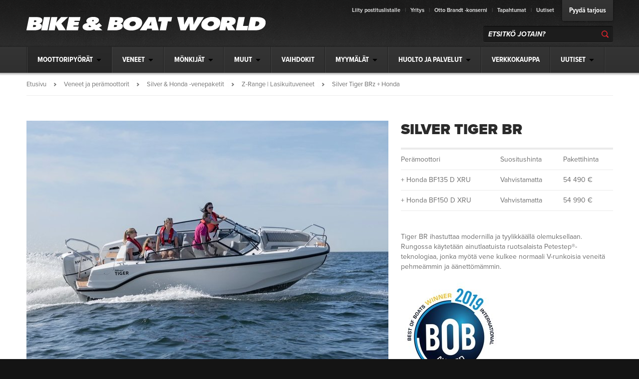

--- FILE ---
content_type: text/html; charset=utf-8
request_url: https://www.bikeworld.fi/veneet-ja-peramoottorit/silver-honda-venepaketit/z-range-lasikuituveneet/silver-tiger-brz-honda
body_size: 20203
content:
<!DOCTYPE html>
<html xmlns="http://www.w3.org/1999/xhtml" xml:lang="fi" lang="fi">
<head>


<!-- Google Tag Manager -->
<script>(function(w,d,s,l,i){w[l]=w[l]||[];w[l].push({'gtm.start':
new Date().getTime(),event:'gtm.js'});var f=d.getElementsByTagName(s)[0],
j=d.createElement(s),dl=l!='dataLayer'?'&l='+l:'';j.async=true;j.src=
'https://www.googletagmanager.com/gtm.js?id='+i+dl;f.parentNode.insertBefore(j,f);
})(window,document,'script','dataLayer','GTM-P5RV34');</script>
<!-- End Google Tag Manager -->

<meta http-equiv="X-UA-Compatible" content="IE=Edge" />        
<style type="text/css">
.limitdisplay-user { display: none; }.limitdisplay-user-10 { display: inline; }.limitdisplay-user-block-10 { display: block; }</style>
    
                                
    
    <meta name="facebook-domain-verification" content="0go10neildhgzx0yr33blwucw2a4ro" />
<meta name=”google-site-verification” content=”Li16lA5sObl-FxaDJyWnbtUs7FA4qcXYOlnWJ2ppODE” />
                                                                                                                                                                                                                                                                                                        <title>Silver Tiger BR -vene Honda-moottorilla | Lasikuituveneet</title>
    <meta name="Content-Type" content="text/html; charset=utf-8" />    <meta name="Content-language" content="fi" />                        <meta name="author" content="Bike &amp; Boat World" />
                                    <meta name="copyright" content="" />
                        <meta name="description" content="Moderni Tiger BR vie bow rider -kokemuksen uudelle tasolle Petestep®-teknologialla ja tyylikkäällä sisustuksella. Monipuolinen vene." />
                <meta name="keywords" content="" />
    
<meta name="msapplication-tap-highlight" content="no" /> 
<meta name="viewport" content="width=device-width, initial-scale=1.0" />

<link rel="Alternate" type="application/rss+xml" title="RSS" href="/rss/feed/bikeworld" />
<link rel="Shortcut icon" href="/extension/nvbrandt/design/bikeworld/images/favicon.ico" type="image/x-icon" />        
<link rel="stylesheet" type="text/css" href="/extension/nvbrandt/design/standard/stylesheets/font-awesome.min.css" media="screen" />
    
<link rel="stylesheet" type="text/css" href="/var/brandt/cache/public/stylesheets/9367926e6d6aa0a84b3d26b04723b799_1714123187_all.css" />

    <!--[if (gte IE 6)&(lte IE 8)]>
    <link rel="stylesheet" type="text/css" href="/extension/nvbrandt/design/bikeworld/stylesheets/ie8.css" media="screen" />
    <![endif]-->
<link rel="stylesheet" type="text/css" href="/extension/ezwebin/design/ezwebin/stylesheets/print.css" media="print" />        
<script type="text/javascript" src="/var/brandt/cache/public/javascript/f83f432c7b79672da8c8feddf3ff893c_1706684522.js" charset="utf-8"></script>

    <!--[if (gte IE 6)&(lte IE 8)]>
    <script type="text/javascript" src="/extension/nvbrandt/design/bikeworld/javascript/selectivizr.js"></script>
    <![endif]-->
<script>
    brandtSiteSettings.baseURI = "/";
    brandtSiteSettings.host = "https://www.bikeworld.fi";
    brandtSiteSettings.iframeMobileText = 'Avaa sisältö uuteen ikkunaan';
    brandtSiteSettings.scrollableTableText = 'Voit liikutella alla olevaa sisältöä sormellasi vaakatasossa.';
    brandtSiteSettings.nodeID = "188549";

    hs.graphicsDir = "/extension/nvbrandt/design/bikeworld/images/highslide/";
    hs.lang = {        cssDirection: 'ltr',
      	loadingText : 'Lataa...',
      	loadingTitle : 'Keskeytä',
      	focusTitle : 'Tuo esille',
      	fullExpandTitle : 'Suurenna täysikokoiseksi (f)',
      	creditsText : 'Moottorina <i>Highslide JS</i>',
      	creditsTitle : 'Avaa Highslide JS kotisivu',
      	previousText : 'Edellinen',
      	nextText : 'Seuraava',
      	moveText : 'Siirrä',
      	closeText : 'Sulje',
      	closeTitle : 'Sulje (esc)',
      	resizeTitle : 'Muuta kokoa',
      	playText : 'Aloita',
      	playTitle : 'Aloita esitys (välilyönti)',
      	pauseText : 'Tauko',
      	pauseTitle : 'Tauko esityksessä (välilyönti)',
      	previousTitle : 'Edellinen (nuoli vasemmalle)',
      	nextTitle : 'Seuraava (nuoli oikealle)',
      	moveTitle : 'Siirrä',
      	fullExpandText : 'Täysikokoinen',
      	number: 'Kuva %1 / %2',
      	restoreTitle : 'Klikkaa sulkeaksesi, paina ja raahaa siirtääksesi. Valitse edellinen tai seuraava nuolilla.'
    };
</script>

<script type="text/javascript" src="//use.typekit.net/ver6dxw.js"></script>
<script type="text/javascript">try{Typekit.load();}catch(e){}</script>

<script>
    BrandtShoppingCart.setShoppingCartCount();
</script>                            
        
                                        
                
    
                            
                                
        
    <meta property="og:site_name" content="Bike & Boat World" />
    <meta property="og:url" content="https://www.bikeworld.fi/veneet-ja-peramoottorit/silver-honda-venepaketit/z-range-lasikuituveneet/silver-tiger-brz-honda" />
        <meta property="og:title" content="Silver Tiger BR -vene Honda-moottorilla | Lasikuituveneet" />
            <meta property="og:type" content="article" />
                <meta property="og:description" content="Moderni Tiger BR vie bow rider -kokemuksen uudelle tasolle Petestep®-teknologialla ja tyylikkäällä sisustuksella. Monipuolinen vene." />
        
    
             </head>
<body>

<!-- Google Tag Manager (noscript) -->
<noscript><iframe src="https://www.googletagmanager.com/ns.html?id=GTM-P5RV34" height="0" width="0" style="display:none;visibility:hidden"></iframe></noscript>
<!-- End Google Tag Manager (noscript) -->
<div class="header-columns">
    <div class="container">

                
<div class="header">
    <a href="/" class="header-logo">
        <img src="/extension/nvbrandt/design/bikeworld/images/logo.png" title="Bike & Boat World" alt="Bike & Boat World" />
    </a>
    <ul class="header-bar">
        <li class="header-bar-links">
                                            <a href="/yritys/liity-postituslistalle">Liity postituslistalle</a>
                                <span> | </span>                <a href="https://www.bikeworld.fi/yritys">Yritys</a>
                                <span> | </span>                <a href="https://www.otto-brandt.fi">Otto Brandt -konserni</a>
                                <span> | </span>                <a href="/tapahtumat">Tapahtumat</a>
                                <span> | </span>                <a href="/uutiset">Uutiset</a>
                                                    </li>
        <li class="header-bar-tabs">
                                                                        <span><a class="header-bar-tab" href="/pyyda-tarjous">Pyydä tarjous</a></span>
                                                                    
                    </li>
    </ul>
            <div class="header-search">
            <form method="get" action="/haku" class="header-search-form" id="searchBox">
                <input type="text" placeholder="ETSITKÖ JOTAIN?" name="SearchText" class="header-search-field" id="searchText" />
                <input type="submit" value="Hae" name="Search" class="header-search-button" id="searchButton" />
                <div class="search-result-suggestions"></div>
            </form>
        </div>
        </div>        <div class="header-nav">
    <ul class="header-nav-mobile">
        <li><a class="open-mobile-div nav" data-div=".header-nav-base"><span>Navigaatio</span></a></li>
                    <li class="header-nav-mobile-search-icon"><a href="/haku" class="open-mobile-div search" data-div=".header-search"><span>Haku</span></a></li>
            	            
                                                    <li><a class="no-text-transform" href="/myymalat/ota-yhteytta">Ota yhteyttä</a></li>
                                </ul>
    <ul class="header-nav-base">
                                                                                                                                                                                                                                                                                                                                                                                                                                                                                                                                            <li class="header-nav-first-level node-product subitems"><a class="no-link"><span>Moottoripyörät</span></a><a class="header-nav-toggle-level closed" href="#"></a>
        
            <div class="header-nav-hover-items">
            <ul class="closed">
                                                                                                                                                                                                                <li class="node-5868 subitems">
                            <a href="/moottoripyorat">
                                <span>Moottoripyörät</span>
                            </a>
                                                            <a href="/moottoripyorat" class="header-nav-toggle-level closed"></a>
                                                      <ul class="closed">                    
                                                    
                    <li class="node-174581">
            <a href="/moottoripyorat/myy-pyorasi-monkijasi-tai-veneesi-meille"><span>Myy pyöräsi, mönkijäsi tai veneesi meille!</span></a>
                                                </li>
                                
                                                                        
                    <li class="node-5889 subitems">
            <a href="/moottoripyorat/honda"><span>Honda</span></a>
                                            <a href="/moottoripyorat/honda" class="header-nav-toggle-level closed"></a>
                                      <ul class="closed">                    
                                                    
                    <li class="node-189692">
            <a href="/moottoripyorat/honda/2026-uutuudet"><span>2026 uutuudet</span></a>
                                                </li>
                                
                                                    
                    <li class="node-166942">
            <a href="/moottoripyorat/honda/super-sport"><span>Super Sport</span></a>
                                                </li>
                                
                                                    
                    <li class="node-171538">
            <a href="/moottoripyorat/honda/street"><span>Street</span></a>
                                                </li>
                                
                                                    
                    <li class="node-166978">
            <a href="/moottoripyorat/honda/adventure"><span>Adventure</span></a>
                                                </li>
                                
                                                    
                    <li class="node-166949">
            <a href="/moottoripyorat/honda/touring2"><span>Touring</span></a>
                                                </li>
                                
                                                    
                    <li class="node-243515">
            <a href="/moottoripyorat/honda/custom"><span>Custom</span></a>
                                                </li>
                                
                                                    
                    <li class="node-220899">
            <a href="/moottoripyorat/honda/scooters"><span>Scooters</span></a>
                                                </li>
                                
                                                    
                    <li class="node-166988">
            <a href="/moottoripyorat/honda/125-cc"><span>125 cc</span></a>
                                                </li>
                                
                                                    
                    <li class="node-166992">
            <a href="/moottoripyorat/honda/off-road"><span>Off Road</span></a>
                                                </li>
                </ul>
                                        </li>
                                
                                                                        
                    <li class="node-167003 subitems">
            <a href="/moottoripyorat/aprilia"><span>Aprilia</span></a>
                                            <a href="/moottoripyorat/aprilia" class="header-nav-toggle-level closed"></a>
                                      <ul class="closed">                    
                                                    
                    <li class="node-167004">
            <a href="/moottoripyorat/aprilia/yli-125-cc"><span>Yli 125 cc</span></a>
                                                </li>
                                
                                                    
                    <li class="node-167011">
            <a href="/moottoripyorat/aprilia/125-cc"><span>125 cc</span></a>
                                                </li>
                </ul>
                                        </li>
                                
                                                                        
                    <li class="node-51786 subitems">
            <a href="/moottoripyorat/indian"><span>Indian</span></a>
                                            <a href="/moottoripyorat/indian" class="header-nav-toggle-level closed"></a>
                                      <ul class="closed">                    
                                                    
                    <li class="node-733533">
            <a href="/moottoripyorat/indian/uutuudet"><span>UUTUUDET</span></a>
                                                </li>
                                
                                                                        
                    <li class="node-708423 subitems">
            <a href="/moottoripyorat/indian/cruiser"><span>CRUISER</span></a>
                                            <a href="/moottoripyorat/indian/cruiser" class="header-nav-toggle-level closed"></a>
                                      <ul class="closed">                    
                                                    
                    <li class="node-708433">
            <a href="/moottoripyorat/indian/cruiser/scout"><span>Scout</span></a>
                                                </li>
                                
                                                    
                    <li class="node-708447">
            <a href="/moottoripyorat/indian/cruiser/chief"><span>Chief</span></a>
                                                </li>
                </ul>
                                        </li>
                                
                                                    
                    <li class="node-708552">
            <a href="/moottoripyorat/indian/bagger"><span>BAGGER</span></a>
                                                </li>
                                
                                                    
                    <li class="node-733537">
            <a href="/moottoripyorat/indian/touring"><span>TOURING</span></a>
                                                </li>
                                
                                                    
                    <li class="node-733636">
            <a href="/moottoripyorat/indian/elite"><span>ELITE</span></a>
                                                </li>
                </ul>
                                        </li>
                                
                                                                        
                    <li class="node-177596 subitems">
            <a href="/moottoripyorat/moto-guzzi"><span>Moto Guzzi</span></a>
                                            <a href="/moottoripyorat/moto-guzzi" class="header-nav-toggle-level closed"></a>
                                      <ul class="closed">                    
                                                    
                    <li class="node-200332">
            <a href="/moottoripyorat/moto-guzzi/enduro"><span>Enduro</span></a>
                                                </li>
                                
                                                    
                    <li class="node-177597">
            <a href="/moottoripyorat/moto-guzzi/classic"><span>Classic</span></a>
                                                </li>
                                
                                                    
                    <li class="node-177598">
            <a href="/moottoripyorat/moto-guzzi/custom"><span>Custom</span></a>
                                                </li>
                </ul>
                                        </li>
                                
                                                                        
                    <li class="node-167019 subitems">
            <a href="/moottoripyorat/piaggio"><span>Piaggio</span></a>
                                            <a href="/moottoripyorat/piaggio" class="header-nav-toggle-level closed"></a>
                                      <ul class="closed">                    
                                                    
                    <li class="node-167020">
            <a href="/moottoripyorat/piaggio/yli-300-cc"><span>YLI 300 CC</span></a>
                                                </li>
                                
                                                    
                    <li class="node-167025">
            <a href="/moottoripyorat/piaggio/125-cc"><span>125 CC</span></a>
                                                </li>
                </ul>
                                        </li>
                                
                                                                        
                    <li class="node-502583 subitems">
            <a href="/moottoripyorat/vespa-skootterit"><span>Vespa-skootterit</span></a>
                                            <a href="/moottoripyorat/vespa-skootterit" class="header-nav-toggle-level closed"></a>
                                      <ul class="closed">                    
                                                    
                    <li class="node-167046">
            <a href="/moottoripyorat/vespa-skootterit/300-cc"><span>300 cc</span></a>
                                                </li>
                                
                                                    
                    <li class="node-502588">
            <a href="/moottoripyorat/vespa-skootterit/125-150-cc"><span>125-150 cc</span></a>
                                                </li>
                </ul>
                                        </li>
                                
                                                    
                    <li class="node-733702">
            <a href="/moottoripyorat/bike-world-turva"><span>Bike World Turva</span></a>
                                                </li>
                </ul>
                                                        </li>
                                                                                                                                                                                                                                                                                        <li class="node-179534 subitems">
                            <a href="/crossipyorat">
                                <span>Crossipyörät</span>
                            </a>
                                                            <a href="/crossipyorat" class="header-nav-toggle-level closed"></a>
                                                      <ul class="closed">                    
                                                    
                    <li class="node-179565">
            <a href="/crossipyorat/honda"><span>Honda</span></a>
                                                </li>
                </ul>
                                                        </li>
                                                                                                                                                                                                                                                                                        <li class="node-167079 subitems">
                            <a href="/sahkomoottoripyorat">
                                <span>Sähkömoottoripyörät</span>
                            </a>
                                                            <a href="/sahkomoottoripyorat" class="header-nav-toggle-level closed"></a>
                                                      <ul class="closed">                    
                                                    
                    <li class="node-448616">
            <a href="/sahkomoottoripyorat/coopop-sahkoskootterit"><span>Coopop-sähköskootterit</span></a>
                                                </li>
                                
                                                    
                    <li class="node-206695">
            <a href="/sahkomoottoripyorat/niu-sahkoskootterit"><span>Niu-sähköskootterit</span></a>
                                                </li>
                                
                                                    
                    <li class="node-222844">
            <a href="/sahkomoottoripyorat/vespa-elettrica"><span>Vespa Elettrica</span></a>
                                                </li>
                                
                                                    
                    <li class="node-167056">
            <a href="/sahkomoottoripyorat/zero-sahkomoottoripyorat"><span>Zero-sähkömoottoripyörät</span></a>
                                                </li>
                </ul>
                                                        </li>
                                                                                                                                                                                                                                                                                        <li class="node-179531 subitems">
                            <a href="/kevyet-sahkoajoneuvot">
                                <span>Kevyet sähköajoneuvot </span>
                            </a>
                                                            <a href="/kevyet-sahkoajoneuvot" class="header-nav-toggle-level closed"></a>
                                                      <ul class="closed">                    
                                                    
                    <li class="node-448630">
            <a href="/kevyet-sahkoajoneuvot/coopop-sahkoskootterit"><span>Coopop-sähköskootterit</span></a>
                                                </li>
                                
                                                    
                    <li class="node-269661">
            <a href="/kevyet-sahkoajoneuvot/niu-sahkopotkulaudat"><span>Niu-sähköpotkulaudat</span></a>
                                                </li>
                </ul>
                                                        </li>
                                                                                                                                                                                                                                                                                        <li class="node-5872 subitems">
                            <a href="/mopot-skootterit-ja-mopoautot">
                                <span>Mopot, skootterit ja mopoautot</span>
                            </a>
                                                            <a href="/mopot-skootterit-ja-mopoautot" class="header-nav-toggle-level closed"></a>
                                                      <ul class="closed">                    
                                                    
                    <li class="node-525595">
            <a href="/mopot-skootterit-ja-mopoautot/coopop-sahkoskootterit"><span>Coopop-sähköskootterit</span></a>
                                                </li>
                                
                                                    
                    <li class="node-168351">
            <a href="/mopot-skootterit-ja-mopoautot/ligier-mopoautot"><span>Ligier-mopoautot</span></a>
                                                </li>
                                
                                                    
                    <li class="node-525596">
            <a href="/mopot-skootterit-ja-mopoautot/niu-sahkoskootterit"><span>Niu-sähköskootterit</span></a>
                                                </li>
                                
                                                                        
                    <li class="node-167043 subitems">
            <a href="/mopot-skootterit-ja-mopoautot/vespa-skootterit"><span>Vespa-skootterit</span></a>
                                            <a href="/mopot-skootterit-ja-mopoautot/vespa-skootterit" class="header-nav-toggle-level closed"></a>
                                      <ul class="closed">                    
                                                    
                    <li class="node-167049">
            <a href="/mopot-skootterit-ja-mopoautot/vespa-skootterit/125-150-cc"><span>125-150 cc</span></a>
                                                </li>
                                
                                                    
                    <li class="node-167052">
            <a href="/mopot-skootterit-ja-mopoautot/vespa-skootterit/50-cc"><span>50 cc</span></a>
                                                </li>
                                
                                                    
                    <li class="node-222782">
            <a href="/mopot-skootterit-ja-mopoautot/vespa-skootterit/sahko"><span>Sähkö</span></a>
                                                </li>
                </ul>
                                        </li>
                </ul>
                                                        </li>
                                                                                                </ul>
        </div>
        </li>
        <li class="header-nav-first-level node-product subitems"><a class="no-link"><span>Veneet</span></a><a class="header-nav-toggle-level closed" href="#"></a>
        
            <div class="header-nav-hover-items">
            <ul class="closed">
                                                                                                                                                                                                                <li class="node-42406 subitems">
                            <a href="/veneet-ja-peramoottorit">
                                <span>Veneet ja perämoottorit</span>
                            </a>
                                                            <a href="/veneet-ja-peramoottorit" class="header-nav-toggle-level closed"></a>
                                                      <ul class="closed">                    
                                                    
                    <li class="node-733417">
            <a href="/veneet-ja-peramoottorit/myy-veneesi-monkijasi-tai-moottoripyorasi-meille"><span>Myy veneesi, mönkijäsi tai moottoripyöräsi meille!</span></a>
                                                </li>
                                
                                                    
                    <li class="node-198112">
            <a href="/veneet-ja-peramoottorit/alukin-veneet"><span>Alukin-veneet</span></a>
                                                </li>
                                
                                                                        
                    <li class="node-171290 subitems">
            <a href="/veneet-ja-peramoottorit/nimbus-veneet"><span>Nimbus-veneet</span></a>
                                            <a href="/veneet-ja-peramoottorit/nimbus-veneet" class="header-nav-toggle-level closed"></a>
                                      <ul class="closed">                    
                                                    
                    <li class="node-171295">
            <a href="/veneet-ja-peramoottorit/nimbus-veneet/coupe-cruisers"><span>Coupé Cruisers</span></a>
                                                </li>
                                
                                                    
                    <li class="node-194097">
            <a href="/veneet-ja-peramoottorit/nimbus-veneet/commuter"><span>Commuter</span></a>
                                                </li>
                                
                                                    
                    <li class="node-194093">
            <a href="/veneet-ja-peramoottorit/nimbus-veneet/tender"><span>Tender</span></a>
                                                </li>
                                
                                                    
                    <li class="node-171377">
            <a href="/veneet-ja-peramoottorit/nimbus-veneet/weekender"><span>Weekender</span></a>
                                                </li>
                                
                                                    
                    <li class="node-194089">
            <a href="/veneet-ja-peramoottorit/nimbus-veneet/drophead"><span>Drophead</span></a>
                                                </li>
                </ul>
                                        </li>
                                
                                                    
                    <li class="node-267432">
            <a href="/veneet-ja-peramoottorit/tg-honda-venepaketit"><span>TG &amp; Honda -venepaketit</span></a>
                                                </li>
                                
                                                                        
                    <li class="node-42898 subitems">
            <a href="/veneet-ja-peramoottorit/faster-honda-venepaketit"><span>Faster &amp; Honda -venepaketit</span></a>
                                            <a href="/veneet-ja-peramoottorit/faster-honda-venepaketit" class="header-nav-toggle-level closed"></a>
                                      <ul class="closed">                    
                                                    
                    <li class="node-167408">
            <a href="/veneet-ja-peramoottorit/faster-honda-venepaketit/460-495-series"><span>460-495 Series</span></a>
                                                </li>
                                
                                                    
                    <li class="node-167416">
            <a href="/veneet-ja-peramoottorit/faster-honda-venepaketit/525-570-series"><span>525-570 Series</span></a>
                                                </li>
                                
                                                    
                    <li class="node-167425">
            <a href="/veneet-ja-peramoottorit/faster-honda-venepaketit/635-series"><span>635 Series</span></a>
                                                </li>
                </ul>
                                        </li>
                                
                                                                        
                    <li class="node-42792 subitems">
            <a href="/veneet-ja-peramoottorit/silver-honda-venepaketit"><span>Silver &amp; Honda -venepaketit</span></a>
                                            <a href="/veneet-ja-peramoottorit/silver-honda-venepaketit" class="header-nav-toggle-level closed"></a>
                                      <ul class="closed">                    
                                                    
                    <li class="node-167288">
            <a href="/veneet-ja-peramoottorit/silver-honda-venepaketit/x-range-taysalumiiniveneet"><span>X-Range | Täysalumiiniveneet</span></a>
                                                </li>
                                
                                                    
                    <li class="node-167254">
            <a href="/veneet-ja-peramoottorit/silver-honda-venepaketit/y-range-alufibre-veneet"><span>Y-Range | AluFibre-veneet</span></a>
                                                </li>
                                
                                                    
                    <li class="node-188545">
            <a href="/veneet-ja-peramoottorit/silver-honda-venepaketit/z-range-lasikuituveneet"><span>Z-Range | Lasikuituveneet</span></a>
                                                </li>
                </ul>
                                        </li>
                                
                                                    
                    <li class="node-42764">
            <a href="/veneet-ja-peramoottorit/terhi-honda-suzuki-venepaketit"><span>Terhi &amp; Honda/Suzuki -venepaketit</span></a>
                                                </li>
                                
                                                    
                    <li class="node-451822">
            <a href="/veneet-ja-peramoottorit/eterhi-sahkoveneet"><span>eTerhi - sähköveneet</span></a>
                                                </li>
                </ul>
                                                        </li>
                                                                                                                                                                                                                                                                                        <li class="node-615889 subitems">
                            <a href="/peramoottorit">
                                <span>Perämoottorit</span>
                            </a>
                                                            <a href="/peramoottorit" class="header-nav-toggle-level closed"></a>
                                                      <ul class="closed">                    
                                                                        
                    <li class="node-42704 subitems">
            <a href="/peramoottorit/honda-peramoottorit"><span>Honda-perämoottorit</span></a>
                                            <a href="/peramoottorit/honda-peramoottorit" class="header-nav-toggle-level closed"></a>
                                      <ul class="closed">                    
                                                    
                    <li class="node-42747">
            <a href="/peramoottorit/honda-peramoottorit/honda-bf-250-150"><span>Honda BF 250 - 150</span></a>
                                                </li>
                                
                                                    
                    <li class="node-42738">
            <a href="/peramoottorit/honda-peramoottorit/honda-bf-135-60"><span>Honda BF 135 - 60</span></a>
                                                </li>
                                
                                                    
                    <li class="node-42720">
            <a href="/peramoottorit/honda-peramoottorit/honda-bf-50-15"><span>Honda BF 50 - 15</span></a>
                                                </li>
                                
                                                    
                    <li class="node-42719">
            <a href="/peramoottorit/honda-peramoottorit/honda-bf-10-2.3"><span>Honda BF 10 - 2.3</span></a>
                                                </li>
                </ul>
                                        </li>
                                
                                                    
                    <li class="node-694794">
            <a href="/peramoottorit/epropulsion-sahkoperamoottori"><span>ePropulsion sähköperämoottori</span></a>
                                                </li>
                </ul>
                                                        </li>
                                                                                                </ul>
        </div>
        </li>
        <li class="header-nav-first-level node-product subitems"><a class="no-link"><span>Mönkijät</span></a><a class="header-nav-toggle-level closed" href="#"></a>
        
            <div class="header-nav-hover-items">
            <ul class="closed">
                                                                                                                                                                                                                <li class="node-5871 subitems">
                            <a href="/monkijat">
                                <span>Mönkijät</span>
                            </a>
                                                            <a href="/monkijat" class="header-nav-toggle-level closed"></a>
                                                      <ul class="closed">                    
                                                                        
                    <li class="node-6032 subitems">
            <a href="/monkijat/honda-monkijat"><span>Honda-mönkijät</span></a>
                                            <a href="/monkijat/honda-monkijat" class="header-nav-toggle-level closed"></a>
                                      <ul class="closed">                    
                                                    
                    <li class="node-17653">
            <a href="/monkijat/honda-monkijat/honda-monkijat"><span>Honda-mönkijät</span></a>
                                                </li>
                                
                                                    
                    <li class="node-35202">
            <a href="/monkijat/honda-monkijat/miksi-honda-on-paras-valinta"><span>Miksi Honda on paras valinta?</span></a>
                                                </li>
                                
                                                    
                    <li class="node-35212">
            <a href="/monkijat/honda-monkijat/honda-monkijan-erikoisominaisuuksia"><span>Honda-mönkijän erikoisominaisuuksia</span></a>
                                                </li>
                </ul>
                                        </li>
                                
                                                                        
                    <li class="node-248982 subitems">
            <a href="/monkijat/segway-monkijat"><span>Segway-mönkijät</span></a>
                                            <a href="/monkijat/segway-monkijat" class="header-nav-toggle-level closed"></a>
                                      <ul class="closed">                    
                                                    
                    <li class="node-445028">
            <a href="/monkijat/segway-monkijat/atv-snarler"><span>ATV | Snarler </span></a>
                                                </li>
                                
                                                    
                    <li class="node-445029">
            <a href="/monkijat/segway-monkijat/utv-fugleman"><span>UTV | Fugleman </span></a>
                                                </li>
                                
                                                    
                    <li class="node-451820">
            <a href="/monkijat/segway-monkijat/sxs-villain"><span>SXS | Villain</span></a>
                                                </li>
                </ul>
                                        </li>
                </ul>
                                                        </li>
                                                                                                </ul>
        </div>
        </li>
        <li class="header-nav-first-level node-product subitems"><a class="no-link"><span>Muut</span></a><a class="header-nav-toggle-level closed" href="#"></a>
        
            <div class="header-nav-hover-items">
            <ul class="closed">
                                                                                                                                                                                                                                        
                                                <li class="node-5874 subitems">
                            <a href="https://kauppa.bikeworld.fi/" target="_blank">
                                <span>Varusteet ja tarvikkeet</span>
                            </a>
                                                            <a href="https://kauppa.bikeworld.fi/" target="_blank" class="header-nav-toggle-level closed"></a>
                                                      <ul class="closed">                    
                                                    
            
                
        <li class="node-173221">
            <a href="https://kauppa.bikeworld.fi/45-ajovarusteet#!/" target="_blank">Ajovarusteet</a>
        </li>
                        
                                                    
            
                
        <li class="node-168378">
            <a href="http://kauppa.bikeworld.fi/64-lisavarusteet-ja-tarvikkeet#!/" target="_blank">MP-lisävarusteet ja -tarvikkeet</a>
        </li>
                        
                                                    
            
                
        <li class="node-168381">
            <a href="http://kauppa.bikeworld.fi/65-veneiden-varaosat-ja-lisavarusteet#!" target="_blank">Vene-lisävarusteet ja -tarvikkeet</a>
        </li>
        </ul>
                                                        </li>
                                                                                                                                                                                                                                                                                            
                                                <li class="node-168380">
                            <a href="https://kauppa.bikeworld.fi/content/41-varaosahakuohje" target="_blank">
                                <span>Varaosat</span>
                            </a>
                                                    </li>
                                                                                                                                                                                                                                                                                                                <li class="node-23963 subitems">
                            <a href="/honda-power-tuotteet">
                                <span>Honda Power -tuotteet</span>
                            </a>
                                                            <a href="/honda-power-tuotteet" class="header-nav-toggle-level closed"></a>
                                                      <ul class="closed">                    
                                                    
                    <li class="node-112184">
            <a href="/honda-power-tuotteet/miimo-robottileikkurit"><span>Miimo-robottileikkurit</span></a>
                                                </li>
                                
                                                    
                    <li class="node-23995">
            <a href="/honda-power-tuotteet/ajoleikkurit"><span>Ajoleikkurit</span></a>
                                                </li>
                                
                                                    
                    <li class="node-24696">
            <a href="/honda-power-tuotteet/ruohonleikkurit"><span>Ruohonleikkurit</span></a>
                                                </li>
                                
                                                    
                    <li class="node-24704">
            <a href="/honda-power-tuotteet/trimmerit"><span>Trimmerit</span></a>
                                                </li>
                                
                                                    
                    <li class="node-24709">
            <a href="/honda-power-tuotteet/raivaussahat"><span>Raivaussahat</span></a>
                                                </li>
                                
                                                    
                    <li class="node-24013">
            <a href="/honda-power-tuotteet/jyrsimet"><span>Jyrsimet</span></a>
                                                </li>
                                
                                                    
                    <li class="node-23998">
            <a href="/honda-power-tuotteet/generaattorit"><span>Generaattorit</span></a>
                                                </li>
                                
                                                    
                    <li class="node-24685">
            <a href="/honda-power-tuotteet/vesipumput"><span>Vesipumput</span></a>
                                                </li>
                                
                                                    
                    <li class="node-24016">
            <a href="/honda-power-tuotteet/lumilingot"><span>Lumilingot</span></a>
                                                </li>
                                
                                                    
                    <li class="node-24694">
            <a href="/honda-power-tuotteet/telakarry"><span>Telakärry</span></a>
                                                </li>
                                
                                                    
                    <li class="node-24029">
            <a href="/honda-power-tuotteet/paikallismoottorit"><span>Paikallismoottorit</span></a>
                                                </li>
                </ul>
                                                        </li>
                                                                                                                                                                            </ul>
        </div>
        </li>
                                                      
                                                    
                    <li class="header-nav-first-level node-54076">
            <a href="/vaihdokit"><span>Vaihdokit</span></a>
                                                </li>
                                            
                                                                        
                    <li class="header-nav-first-level node-5876 subitems">
            <a href="/myymalat"><span>Myymälät</span></a>
                                            <a href="/myymalat" class="header-nav-toggle-level closed"></a>
                                          <div class="header-nav-hover-items">
        <ul class="closed header-nav-hover">                    
                                                                        
                    <li class="node-6001 subitems">
            <a href="/myymalat/bike-boat-world-tampere"><span>Bike &amp; Boat World Tampere</span></a>
                                            <a href="/myymalat/bike-boat-world-tampere" class="header-nav-toggle-level closed"></a>
                                      <ul class="closed">                    
                                                    
                    <li class="node-6002">
            <a href="/myymalat/bike-boat-world-tampere/henkilokunta"><span>Henkilökunta</span></a>
                                                </li>
                                
                                                    
                    <li class="node-169535">
            <a href="/myymalat/bike-boat-world-tampere/poikkeusaukioloajat"><span>Poikkeusaukioloajat</span></a>
                                                </li>
                                
                                                    
                    <li class="node-178134">
            <a href="/myymalat/bike-boat-world-tampere/huoltopalvelut"><span>Huoltopalvelut</span></a>
                                                </li>
                                
                                                    
                    <li class="node-178135">
            <a href="/myymalat/bike-boat-world-tampere/merkkikohtainen-huolto"><span>Merkkikohtainen huolto</span></a>
                                                </li>
                                
                                                    
                    <li class="node-178136">
            <a href="/myymalat/bike-boat-world-tampere/renkaat2"><span>Renkaat</span></a>
                                                </li>
                                
                                                    
                    <li class="node-178137">
            <a href="/myymalat/bike-boat-world-tampere/vauriokorjauspalvelut"><span>Vauriokorjauspalvelut</span></a>
                                                </li>
                                
                                                    
                    <li class="node-178138">
            <a href="/myymalat/bike-boat-world-tampere/varaosapalvelut"><span>Varaosapalvelut</span></a>
                                                </li>
                                
                                                    
                    <li class="node-178141">
            <a href="/myymalat/bike-boat-world-tampere/talvisailytys-mp"><span>Talvisäilytys MP</span></a>
                                                </li>
                                
                                                    
                    <li class="node-178140">
            <a href="/myymalat/bike-boat-world-tampere/talvisailytys-vene"><span>Talvisäilytys Vene</span></a>
                                                </li>
                </ul>
                                        </li>
                                
                                                                        
                    <li class="node-5997 subitems">
            <a href="/myymalat/bike-boat-world-turku"><span>Bike &amp; Boat World Turku</span></a>
                                            <a href="/myymalat/bike-boat-world-turku" class="header-nav-toggle-level closed"></a>
                                      <ul class="closed">                    
                                                    
                    <li class="node-5998">
            <a href="/myymalat/bike-boat-world-turku/henkilokunta"><span>Henkilökunta</span></a>
                                                </li>
                                
                                                    
                    <li class="node-63302">
            <a href="/myymalat/bike-boat-world-turku/poikkeusaukioloajat"><span>Poikkeusaukioloajat</span></a>
                                                </li>
                                
                                                    
                    <li class="node-174365">
            <a href="/myymalat/bike-boat-world-turku/huoltopalvelut"><span>Huoltopalvelut</span></a>
                                                </li>
                                
                                                    
                    <li class="node-174366">
            <a href="/myymalat/bike-boat-world-turku/merkkikohtainen-huolto"><span>Merkkikohtainen huolto</span></a>
                                                </li>
                                
                                                    
                    <li class="node-174367">
            <a href="/myymalat/bike-boat-world-turku/renkaat"><span>Renkaat</span></a>
                                                </li>
                                
                                                    
                    <li class="node-174368">
            <a href="/myymalat/bike-boat-world-turku/vauriokorjauspalvelut"><span>Vauriokorjauspalvelut</span></a>
                                                </li>
                                
                                                    
                    <li class="node-174369">
            <a href="/myymalat/bike-boat-world-turku/varaosapalvelut"><span>Varaosapalvelut</span></a>
                                                </li>
                                
                                                    
                    <li class="node-33338">
            <a href="/myymalat/bike-boat-world-turku/talvisailytys-mp"><span>Talvisäilytys MP</span></a>
                                                </li>
                                
                                                    
                    <li class="node-174689">
            <a href="/myymalat/bike-boat-world-turku/talvisailytys-vene"><span>Talvisäilytys Vene</span></a>
                                                </li>
                </ul>
                                        </li>
                                
                                                                        
                    <li class="node-5993 subitems">
            <a href="/myymalat/bike-world-vantaa"><span>Bike World Vantaa</span></a>
                                            <a href="/myymalat/bike-world-vantaa" class="header-nav-toggle-level closed"></a>
                                      <ul class="closed">                    
                                                    
                    <li class="node-5994">
            <a href="/myymalat/bike-world-vantaa/henkilokunta"><span>Henkilökunta</span></a>
                                                </li>
                                
                                                    
                    <li class="node-63303">
            <a href="/myymalat/bike-world-vantaa/poikkeusaukioloajat"><span>Poikkeusaukioloajat</span></a>
                                                </li>
                                
                                                    
                    <li class="node-175207">
            <a href="/myymalat/bike-world-vantaa/huoltopalvelut"><span>Huoltopalvelut</span></a>
                                                </li>
                                
                                                    
                    <li class="node-55683">
            <a href="/myymalat/bike-world-vantaa/renkaat"><span>Renkaat</span></a>
                                                </li>
                                
                                                    
                    <li class="node-175208">
            <a href="/myymalat/bike-world-vantaa/merkkikohtainen-huolto"><span>Merkkikohtainen huolto</span></a>
                                                </li>
                                
                                                    
                    <li class="node-175210">
            <a href="/myymalat/bike-world-vantaa/vauriokorjauspalvelut"><span>Vauriokorjauspalvelut</span></a>
                                                </li>
                                
                                                    
                    <li class="node-175211">
            <a href="/myymalat/bike-world-vantaa/varaosapalvelut"><span>Varaosapalvelut</span></a>
                                                </li>
                                
                                                    
                    <li class="node-175212">
            <a href="/myymalat/bike-world-vantaa/talvisailytys"><span>Talvisäilytys</span></a>
                                                </li>
                </ul>
                                        </li>
                                
                                                                        
                    <li class="node-45679 subitems">
            <a href="/myymalat/boat-world-helsinki"><span>Boat World Helsinki</span></a>
                                            <a href="/myymalat/boat-world-helsinki" class="header-nav-toggle-level closed"></a>
                                      <ul class="closed">                    
                                                    
                    <li class="node-49225">
            <a href="/myymalat/boat-world-helsinki/henkilokunta"><span>Henkilökunta</span></a>
                                                </li>
                                
                                                    
                    <li class="node-63304">
            <a href="/myymalat/boat-world-helsinki/poikkeusaukioloajat"><span>Poikkeusaukioloajat</span></a>
                                                </li>
                                
                                                    
                    <li class="node-178665">
            <a href="/myymalat/boat-world-helsinki/huoltopalvelut"><span>Huoltopalvelut</span></a>
                                                </li>
                                
                                                    
                    <li class="node-178666">
            <a href="/myymalat/boat-world-helsinki/merkkikohtainen-huolto"><span>Merkkikohtainen huolto</span></a>
                                                </li>
                                
                                                    
                    <li class="node-178667">
            <a href="/myymalat/boat-world-helsinki/vauriokorjauspalvelut"><span>Vauriokorjauspalvelut</span></a>
                                                </li>
                                
                                                    
                    <li class="node-178668">
            <a href="/myymalat/boat-world-helsinki/varaosapalvelut"><span>Varaosapalvelut</span></a>
                                                </li>
                                
                                                    
                    <li class="node-178669">
            <a href="/myymalat/boat-world-helsinki/talvisailytys-vene"><span>Talvisäilytys Vene</span></a>
                                                </li>
                </ul>
                                        </li>
                                
                                                    
                    <li class="node-63305">
            <a href="/myymalat/poikkeusaukioloajat"><span>Poikkeusaukioloajat</span></a>
                                                </li>
                </ul>
        </div>
                                        </li>
                                            
                                                                        
                    <li class="header-nav-first-level node-5877 subitems">
            <a href="/huolto-ja-palvelut"><span>Huolto ja palvelut</span></a>
                                            <a href="/huolto-ja-palvelut" class="header-nav-toggle-level closed"></a>
                                          <div class="header-nav-hover-items">
        <ul class="closed header-nav-hover">                    
                                                    
            
                
        <li class="node-168379">
            <a href="https://kauppa.bikeworld.fi/?fc=module&amp;module=dlpartstream&amp;controller=view" target="_blank">Varaosat myös verkkokaupasta! </a>
        </li>
                        
                                                    
            
                                    
        <li class="node-179135">
            <a href="/myymalat/boat-world-helsinki/huoltopalvelut" >Huoltopalvelut - HELSINKI</a>
        </li>
                        
                                                    
            
                                    
        <li class="node-178172">
            <a href="/myymalat/bike-boat-world-tampere/huoltopalvelut" >Huoltopalvelut - TAMPERE</a>
        </li>
                        
                                                    
            
                                    
        <li class="node-174373">
            <a href="/myymalat/bike-boat-world-turku/huoltopalvelut" >Huoltopalvelut - TURKU</a>
        </li>
                        
                                                    
            
                                    
        <li class="node-177984">
            <a href="/myymalat/bike-world-vantaa/huoltopalvelut" >Huoltopalvelut - VANTAA</a>
        </li>
        </ul>
        </div>
                                        </li>
                                            
                                                    
            
                
        <li class="header-nav-first-level node-72609">
            <a href="http://kauppa.bikeworld.fi" target="_blank">Verkkokauppa</a>
        </li>
                                    
                                                                        
                    <li class="header-nav-first-level node-5879 subitems">
            <a href="/uutiset"><span>Uutiset</span></a>
                                            <a href="/uutiset" class="header-nav-toggle-level closed"></a>
                                          <div class="header-nav-hover-items">
        <ul class="closed header-nav-hover">                    
                                                    
                    <li class="node-267932">
            <a href="/uutiset/talvisailytys"><span>Talvisäilytys</span></a>
                                                </li>
                                
                                                    
                    <li class="node-660800">
            <a href="/uutiset/2025"><span>2025</span></a>
                                                </li>
                </ul>
        </div>
                                        </li>
                </ul>
</div>        
    </div>
</div>

<div class="page">

            
    <div class="inner-page">
            <div class="container">
    <div class="full-container-column">
        <ul class="breadcrumb">
            <li><a href="/">Etusivu</a></li>
                                                                                                                                                            <li><a href="/veneet-ja-peramoottorit">Veneet ja perämoottorit</a></li>
                                                                                                <li><a href="/veneet-ja-peramoottorit/silver-honda-venepaketit">Silver &amp; Honda -venepaketit</a></li>
                                                                                                <li><a href="/veneet-ja-peramoottorit/silver-honda-venepaketit/z-range-lasikuituveneet">Z-Range | Lasikuituveneet</a></li>
                                                                                                                        <li>Silver Tiger BRz + Honda</li>
                                                                    </ul>
    </div>
</div>
                        <div class="product-container">            
                                                                                                
<div class="product-header-mobile">
    <span class="mobile-header header-large-center">Silver Tiger BR</span>
                        

        <div class="table-wrapper">
        <table class="default package" cellspacing="0" cellpadding="2">
                    <tr>
                <td class="package-header">Perämoottori</td>
                <td class="package-header">Suositushinta</td>
                <td class="package-header">Pakettihinta</td>
            </tr>
                                    <tr>
                <td class="package-engine">
                    + Honda BF135 D XRU
                </td>
                <td class="package-price">
                                            Vahvistamatta
                                    </td>
                <td class="package-campaign-price">
                                            54 490 €
                                    </td>
            </tr>
                                                <tr>
                <td class="package-engine">
                    + Honda BF150 D XRU
                </td>
                <td class="package-price">
                                            Vahvistamatta
                                    </td>
                <td class="package-campaign-price">
                                            54 990 €
                                    </td>
            </tr>
                                        </table>
    </div>    
            </div>
    
<div class="image-container-column">
                
                        
<div id="product-image-group-" class="product-image-group selected">

    <div class="product-images">
        
                    <img class="product-image-placeholder" src="/extension/nvbrandt/design/bikeworld/images/bg_product_image.png" alt="" />
                
                                        <div id="sl-0" class="product-image-item selected">
                <a href="/var/brandt/storage/images/media/elvis/silver/silver-boats-models/silver-z-range/silver-tiger-br/silver-tiger-br-19-predium-e-01/3593791-3-fin-FI/silver-tiger-br-19-predium-e-01.jpg" rel="product" class="highslideImage">
                                            <span class="product-tag-images">
                                                                                </span>
                                        <img src="/var/brandt/storage/images/media/elvis/silver/silver-boats-models/silver-z-range/silver-tiger-br/silver-tiger-br-19-predium-e-01/3593791-3-fin-FI/silver-tiger-br-19-predium-e-01_product.jpg" alt="Silver-Tiger-BR-19-Predium-e-01" />
                                    </a>
                            </div>
                        <div id="sl-1" class="product-image-item">
                <a href="/var/brandt/storage/images/media/elvis/silver/silver-boats-models/silver-z-range/silver-tiger-br/silver-tiger-br-19-predium-e-02/3593795-5-fin-FI/silver-tiger-br-19-predium-e-02.jpg" rel="product" class="highslideImage">
                                            <span class="product-tag-images">
                                                                                </span>
                                        <img src="/var/brandt/storage/images/media/elvis/silver/silver-boats-models/silver-z-range/silver-tiger-br/silver-tiger-br-19-predium-e-02/3593795-5-fin-FI/silver-tiger-br-19-predium-e-02_product.jpg" alt="Silver-Tiger-BR-19-Predium-e-02" />
                                    </a>
                            </div>
                        <div id="sl-2" class="product-image-item">
                <a href="/var/brandt/storage/images/media/elvis/silver/silver-boats-models/silver-z-range/silver-tiger-br/silver-tiger-br-19-predium-e-03/3593799-3-fin-FI/silver-tiger-br-19-predium-e-03.jpg" rel="product" class="highslideImage">
                                            <span class="product-tag-images">
                                                                                </span>
                                        <img src="/var/brandt/storage/images/media/elvis/silver/silver-boats-models/silver-z-range/silver-tiger-br/silver-tiger-br-19-predium-e-03/3593799-3-fin-FI/silver-tiger-br-19-predium-e-03_product.jpg" alt="Silver-Tiger-BR-19-Predium-e-03" />
                                    </a>
                            </div>
                        <div id="sl-3" class="product-image-item">
                <a href="/var/brandt/storage/images/media/elvis/silver/silver-boats-models/silver-z-range/silver-tiger-br/silver-tiger-br-19-predium-e-04/3593803-6-fin-FI/silver-tiger-br-19-predium-e-04.jpg" rel="product" class="highslideImage">
                                            <span class="product-tag-images">
                                                                                </span>
                                        <img src="/var/brandt/storage/images/media/elvis/silver/silver-boats-models/silver-z-range/silver-tiger-br/silver-tiger-br-19-predium-e-04/3593803-6-fin-FI/silver-tiger-br-19-predium-e-04_product.jpg" alt="Silver-Tiger-BR-19-Predium-e-04" />
                                    </a>
                            </div>
                        <div id="sl-4" class="product-image-item">
                <a href="/var/brandt/storage/images/media/elvis/silver/silver-boats-models/silver-z-range/silver-tiger-br/silver-tiger-br-19-predium-e-05/3593807-3-fin-FI/silver-tiger-br-19-predium-e-05.jpg" rel="product" class="highslideImage">
                                            <span class="product-tag-images">
                                                                                </span>
                                        <img src="/var/brandt/storage/images/media/elvis/silver/silver-boats-models/silver-z-range/silver-tiger-br/silver-tiger-br-19-predium-e-05/3593807-3-fin-FI/silver-tiger-br-19-predium-e-05_product.jpg" alt="Silver-Tiger-BR-19-Predium-e-05" />
                                    </a>
                            </div>
                        <div id="sl-5" class="product-image-item">
                <a href="/var/brandt/storage/images/media/elvis/silver/silver-boats-models/silver-z-range/silver-tiger-br/silver-tiger-br-19-predium-e-06/3593811-3-fin-FI/silver-tiger-br-19-predium-e-06.jpg" rel="product" class="highslideImage">
                                            <span class="product-tag-images">
                                                                                </span>
                                        <img src="/var/brandt/storage/images/media/elvis/silver/silver-boats-models/silver-z-range/silver-tiger-br/silver-tiger-br-19-predium-e-06/3593811-3-fin-FI/silver-tiger-br-19-predium-e-06_product.jpg" alt="Silver-Tiger-BR-19-Predium-e-06" />
                                    </a>
                            </div>
                                        </div>

        <div class="product-image-thumbnails">
                                        <a class="product-image-thumbnail selected" data-slide="-0">
                <div class="product-image-thumbnail-hover"></div>
                                                                                                                                        <img src="/var/brandt/storage/images/media/elvis/silver/silver-boats-models/silver-z-range/silver-tiger-br/silver-tiger-br-19-predium-e-01/3593791-3-fin-FI/silver-tiger-br-19-predium-e-01_listing_medium.jpg" alt="Silver-Tiger-BR-19-Predium-e-01" />
                            </a>
                                        <a class="product-image-thumbnail" data-slide="-1">
                <div class="product-image-thumbnail-hover"></div>
                                                                                                                                        <img src="/var/brandt/storage/images/media/elvis/silver/silver-boats-models/silver-z-range/silver-tiger-br/silver-tiger-br-19-predium-e-02/3593795-5-fin-FI/silver-tiger-br-19-predium-e-02_listing_medium.jpg" alt="Silver-Tiger-BR-19-Predium-e-02" />
                            </a>
                                        <a class="product-image-thumbnail" data-slide="-2">
                <div class="product-image-thumbnail-hover"></div>
                                                                                                                                        <img src="/var/brandt/storage/images/media/elvis/silver/silver-boats-models/silver-z-range/silver-tiger-br/silver-tiger-br-19-predium-e-03/3593799-3-fin-FI/silver-tiger-br-19-predium-e-03_listing_medium.jpg" alt="Silver-Tiger-BR-19-Predium-e-03" />
                            </a>
                                        <a class="product-image-thumbnail" data-slide="-3">
                <div class="product-image-thumbnail-hover"></div>
                                                                                                                                        <img src="/var/brandt/storage/images/media/elvis/silver/silver-boats-models/silver-z-range/silver-tiger-br/silver-tiger-br-19-predium-e-04/3593803-6-fin-FI/silver-tiger-br-19-predium-e-04_listing_medium.jpg" alt="Silver-Tiger-BR-19-Predium-e-04" />
                            </a>
                                        <a class="product-image-thumbnail" data-slide="-4">
                <div class="product-image-thumbnail-hover"></div>
                                                                                                                                        <img src="/var/brandt/storage/images/media/elvis/silver/silver-boats-models/silver-z-range/silver-tiger-br/silver-tiger-br-19-predium-e-05/3593807-3-fin-FI/silver-tiger-br-19-predium-e-05_listing_medium.jpg" alt="Silver-Tiger-BR-19-Predium-e-05" />
                            </a>
                                        <a class="product-image-thumbnail" data-slide="-5">
                <div class="product-image-thumbnail-hover"></div>
                                                                                                                                        <img src="/var/brandt/storage/images/media/elvis/silver/silver-boats-models/silver-z-range/silver-tiger-br/silver-tiger-br-19-predium-e-06/3593811-3-fin-FI/silver-tiger-br-19-predium-e-06_listing_medium.jpg" alt="Silver-Tiger-BR-19-Predium-e-06" />
                            </a>
                                                        </div>
    </div>                </div>

<div class="text-container-column">
    
    <div class="hide-small-tablet-layout">
        <h1 class="header-large">Silver Tiger BR</h1>
                                    

        <div class="table-wrapper">
        <table class="default package" cellspacing="0" cellpadding="2">
                    <tr>
                <td class="package-header">Perämoottori</td>
                <td class="package-header">Suositushinta</td>
                <td class="package-header">Pakettihinta</td>
            </tr>
                                    <tr>
                <td class="package-engine">
                    + Honda BF135 D XRU
                </td>
                <td class="package-price">
                                            Vahvistamatta
                                    </td>
                <td class="package-campaign-price">
                                            54 490 €
                                    </td>
            </tr>
                                                <tr>
                <td class="package-engine">
                    + Honda BF150 D XRU
                </td>
                <td class="package-price">
                                            Vahvistamatta
                                    </td>
                <td class="package-campaign-price">
                                            54 990 €
                                    </td>
            </tr>
                                        </table>
    </div>    
                    
    </div>
    
    
<p>Tiger BR&nbsp;ihastuttaa modernilla ja tyylikkäällä olemuksellaan. Rungossa käytetään ainutlaatuista ruotsalaista Petestep®-teknologiaa, jonka myötä vene kulkee normaali V-runkoisia veneitä pehmeämmin ja äänettömämmin.&nbsp;</p>
<div class=""><div class="content-view-embed">
    <div class="class-image">
        <div class="attribute-image">


    
        
    
                                                                                                                
        
                
                <img src="/var/brandt/storage/images/media/elvis/silver/2019/web/kuvituskuvia/bob-2019-winner/3704983-1-fin-FI/bob-2019-winner_medium.jpg" class="responsive"  style="max-width: 200px; width: 100%;" alt="bob-2019-winner" title="bob-2019-winner" />
                    
    
    
    </div>
            </div>
</div></div>
    
        
    
                        <p>
            <a href="/layout/set/popup/pyyda-tarjous/(prod)/188549" class="highslideHtml link-button" rel="iframe">Ota yhteyttä / Pyydä tarjous</a>
        </p>
          
        
        
            <hr />
        
            
            <div class="text-container-column-half">
            <p>
                                                            <a href="https://issuu.com/ottobrandt/docs/silver-esite_2020_fi?fr=sZGM1MzcxNzY5Nw" target="_blank" class="secondary-link-button arrow"><span>Selaa esitettä</span></a>
                                        
                        </p>
        </div>
            
        
    <hr class="thin" />

<div class="addthis_toolbox addthis_default_style addthis_16x16_style">
    <a class="addthis_button_facebook"></a>
    <a class="addthis_button_twitter"></a>
    <a class="addthis_button_pinterest_share"></a>
    <a class="addthis_button_compact"></a><a class="addthis_counter addthis_bubble_style"></a>
</div>

</div>
</div>
                    <div class="container">
    <div class="full-container-column">
                <div class="separator-gray">
            <div class="separator-gray">
    <img class="responsive" alt="" src="/extension/nvbrandt/design/bikeworld/images/bg_separator-gray.png">
</div>        </div>
    </div>
</div>                        <div class="container">
            <div class="content-container-column omega right">
                            
    



    <h2 class="header-large">Esittely</h2>
    
            
<a name="eztoc3377814_0_1" id="eztoc3377814_0_1"></a>
<h2>Moderni ja tyylikäs bow rider</h2>

<p>Tiger BR&nbsp;rungossa käytetään ainutlaatuista ruotsalaista Petestep®-teknologiaa, jonka myötä vene kulkee perinteisiä V-runkoisia veneitä korkeammalla vedessä, pienemmällä märkäpinnalla, jolloin kulku on pehmeämpi ja äänettömämpi. Samalla veneestä on saatu myös roiskekuivempi. Sisustan osalta värimaailma on seesteinen ja tyylikkään harmaa, ja materiaalivalinnat ovat korkealaatuisia. Turkkimateriaalina on komposiittitiikki, joka on aitoa tiikkiä ympäristöystävällisempi vaihtoehto eikä vaadi juurikaan pesua enempää ylläpitoa.</p><p>Keula on avara ja monikäyttöinen, ja siinä on suuret säilytystilat sekä istumapaikat. Kiinnitysköysille on oma kannellinen säilytyslaatikko. Keulan tukevat kaiteet ja selkeät astintasot tekevät kyytiin noususta turvallista, ja vakiovarusteinen keulapuskuri antaa anteeksi pienet iskut rantautuessa. Lisävarusteena keulaan on saatavana tehokas valonheitin, joka helpottaa navigointia hämärässä.</p><p>Kuljettajan paikka on suunniteltu ergonomia ja käytännöllisyys mielessä pitäen, ja kaikki mittarit, kytkimet ja vakiovarusteinen 9” Raymarine Axiom-näyttö ovatkin sijoitettu hyvin kuljettajan näkökenttään estämättä kuitenkaan näkyvyyttä eteenpäin. Pitkälle sivuille ulottuva virtaviivainen tuulilasi auttaa pitämään ajoviiman tiukasti poissa matkustamosta.</p><p>Taka-avotilassa on muhkea U-mallinen sohva, jossa lekotella rennosti aurinkoisina päivinä. Jalallista pöytää hyödyntäen sohvasta saa helposti muodostettua myös suuren aurinkotason. Pöydän ympärillä koko seurue seurustelee mukavasti ja penkkien alla on suuret säilytystilat, jotka ovat lukittavissa Abloy-lukoin. Lisämukavuutta retkeilyyn tuo apukuljettajan pulpetin pentteri, jossa on tiskiallas sekä paikka hanalle ja kannettavalle kaasuliedelle (lisävaruste). Lepuuttajien kannelliset säilytystilat veneen takakulmissa ovat tuttu yksityiskohta muista Z-malleista.</p><p>Vakiovarustetaso on Tiger BR<sup>Z</sup>
-mallissa erittäin kattava. Vakiona veneeseen kuuluu mm. kosketusnäytöllinen 9” Raymarine Axiom-karttaplotteri, 2-osainen peräkuomu, hydrauliohjaus, lepuuttajat kiinnitysköysineen, takatyynysarja sekä keulapuskuri. Jos kumminkin jotain lisää veneeseensä kaipaa, niin lisävarustelistalta on valittavissa mm. vetolaatikkomallinen jääkaappi, tehokas lämmitin, vesijärjestelmä, kaksoisakkujärjestelmä, kaasukeitin pentteriin sekä keulan valovoimainen ajovalo.</p><p>---</p><p>Tutustu Tiger BR<sup>z</sup>
&nbsp;sisarmalliin, keulakajuutalliseen Tiger DC<sup>z</sup>
-malliin&nbsp;<!-- Hondalinkki -->      <a href="/silver/mallisto/lasikuituveneet/silver-tiger-dc-venepaketit" target="_self">tästä</a>
.</p><div class="youtube">
<iframe width="100%" height="" src="https://www.youtube.com/embed/jcafN-a2AKQ?wmode=transparent" frameborder="0" allowfullscreen></iframe>
</div>
<br /><p><b><i>Huom.</i></b><i>&nbsp;Veneen varusteet saattavat poiketa videolla näkyvistä varusteista. Katso veneiden varusteet alta.</i></p><p><!-- Hondalinkki -->      <a href="/silver/jalleenmyynti-ja-huolto" target="_self" class="link-button">Katso jälleenmyyjät</a>
</p>    
            <div class="read-more-box small-margin">
            <div class="read-more-box-header-wrapper">
                <a class="read-more-box-header" href="#">
                    <span>Tekniset tiedot</span>
                </a>
            </div>
            <div class="read-more-box-content">
                                                                                                                            
<h2>Silver Tiger BR + Honda BF135 D XRU</h2>
<hr class="thin" />
                                                                                                                                                                                                                                                                                                                                                                                            
<div class="specifications-container">    <div class="specifications-item">
        <b>Pituus</b><br />
        
6,06 m                            </div>    <div class="specifications-item">
        <b>Leveys</b><br />
        
2,36 m                            </div>    <div class="specifications-item">
        <b>Paino</b><br />
        
n. 1 080 kg                            </div>    <div class="specifications-item">
        <b>Henkilöluku</b><br />
        
8                            </div>    <div class="specifications-item">
        <b>Moottori</b><br />
        
115-150 hk                            </div>    <div class="specifications-item">
        <b>Suurin arvioitu nopeus kahden hengen kuormalla</b><br />
        
n. 40 kn                            </div>    <div class="specifications-item">
        <b>Pohjan V-kulma</b><br />
        
19°                            </div>    <div class="specifications-item">
        <b>Runko</b><br />
        
GRP                            </div>    <div class="specifications-item">
        <b>Kaiteet</b><br />
        
HST                            </div>    <div class="specifications-item">
        <b>Kansi</b><br />
        
GRP                            </div>    <div class="specifications-item">
        <b>Tuulilasi</b><br />
        
Lasi                            </div>    <div class="specifications-item">
        <b>Polttoainesäiliö</b><br />
        
107 l                            </div>    <div class="specifications-item">
        <b>Pohja</b><br />
        
Petestep®                            </div></div>
	<hr class="thin" />
		    			    <h3>Honda BF135 D XRU</h3>
	                                                                                                                                                                                                                                                                                                                                                                                                                                                                                                                                                                                                                                                                                                                                                                                
                                                <h4>
                <b>MOOTTORIN TIEDOT</b>
            </h4>
            <div class="specifications-container">
                <div class="specifications-item">
                            <b>Moottorin tyyppi</b><br />
                
4-tahtinen DOHC                                                                    </div>
                    <div class="specifications-item">
                            <b>Mallimerkintä</b><br />
                
XRU                                                                    </div>
                    <div class="specifications-item">
                            <b>Sylinterien määrä</b><br />
                
4                                                                    </div>
                    <div class="specifications-item">
                            <b>Iskutilavuus</b><br />
                
2354 cm³                                                                    </div>
                    <div class="specifications-item">
                            <b>Sylinterin halkaisija ja iskun pituus</b><br />
                
87 x 99 mm                                                                    </div>
                    <div class="specifications-item">
                            <b>Venttiilirakenne</b><br />
                
16 venttiiliä                                                                    </div>
                    <div class="specifications-item">
                            <b>Kierroslukualue täydellä kaasulla</b><br />
                
5,000-6,000 kierr/min                                                                    </div>
                    <div class="specifications-item">
                            <b>Suurin teho</b><br />
                
135 hv                                                                    </div>
                    <div class="specifications-item">
                            <b>Jäähdytysjärjestelmä</b><br />
                
Vesijäähdytys                                                                    </div>
                    <div class="specifications-item">
                            <b>Polttoainejärjestelmä</b><br />
                
Elektroninen PGM-FI                                                                    </div>
                    <div class="specifications-item">
                            <b>Sytytysjärjestelmä</b><br />
                
Elektroninen PGM-IG                                                                    </div>
                    <div class="specifications-item">
                            <b>Pakokaasun poisto</b><br />
                
Potkurin navan kautta                                                                    </div>
                        
                        </div>
                                                <h4>
                <b>VOIMANSIIRTO</b>
            </h4>
            <div class="specifications-container">
                <div class="specifications-item">
                            <b>Voimansiirron välityssuhde</b><br />
                
2,14                                                                    </div>
                    <div class="specifications-item">
                            <b>Vaihteet</b><br />
                
E - V - T                                                                    </div>
                        
                        </div>
                                                <h4>
                <b>VARUSTEET</b>
            </h4>
            <div class="specifications-container">
                <div class="specifications-item">
                            <b>Laturi</b><br />
                
55 A                                                                    </div>
                    <div class="specifications-item">
                            <b>Potkuri (lapojen määrä, halkaisija, nousu, materiaali)</b><br />
                
Valinnainen 3 SST                                                                    </div>
                    <div class="specifications-item">
                            <b>Öljynpaineen varoitusvalo</b><br />
                
ON                                                                    </div>
                    <div class="specifications-item">
                            <b>Ylikuumenemisen varoitus</b><br />
                
ON                                                                    </div>
                    <div class="specifications-item">
                            <b>Ylikierrosten rajoitin</b><br />
                
ON                                                                    </div>
                    <div class="specifications-item">
                            <b>Hätäkatkaisija</b><br />
                
ON                                                                    </div>
                    <div class="specifications-item">
                            <b>NMEA2000-ulostulo</b><br />
                
ON                                                                    </div>
                    <div class="specifications-item">
                            <b>Uistelutoiminto</b><br />
                
Lisävaruste                                                                    </div>
                    <div class="specifications-item">
                            <b>Blast</b><br />
                
ON                                                                    </div>
                    <div class="specifications-item">
                            <b>ECOmo</b><br />
                
ON                                                                    </div>
                    <div class="specifications-item">
                            <b>Sähkökippi</b><br />
                
ON                                                                    </div>
                    <div class="specifications-item">
                            <b>Sähkötrimmi</b><br />
                
ON                                                                    </div>
                    <div class="specifications-item">
                            <b>Polttoaineen vedenerotin</b><br />
                
ON                                                                    </div>
                    <div class="specifications-item">
                            <b>Hallintalaite</b><br />
                
Kaukohallinta                                                                    </div>
                    <div class="specifications-item">
                            <b>Käynnistysjärjestelmä</b><br />
                
Sähkö                                                                    </div>
                    <div class="specifications-item">
                            <b>Kokonaiskorkeus X</b><br />
                
1815 mm                                                                    </div>
                    <div class="specifications-item">
                            <b>Kokonaispituus</b><br />
                
913 mm                                                                    </div>
                    <div class="specifications-item">
                            <b>Kokonaisleveys</b><br />
                
618 mm                                                                    </div>
                    <div class="specifications-item">
                            <b>Rikipituus X</b><br />
                
635 mm                                                                    </div>
                    <div class="specifications-item">
                            <b>Paino X</b><br />
                
221 kg                                                                    </div>
                    <div class="specifications-item">
                            <b>Takuu huvikäytössä</b><br />
                
5 vuotta                                                                    </div>
                    <div class="specifications-item">
                            <b>Takuu ammattikäytössä</b><br />
                
2 vuotta                                                                    </div>
                </div>
    	                                                                        <hr />
                                                                        
<h2>Silver Tiger BR + Honda BF150 D XRU</h2>
<hr class="thin" />
                                                                                                                                                                                                                                                                                                                                                                                            
<div class="specifications-container">    <div class="specifications-item">
        <b>Pituus</b><br />
        
6,06 m                            </div>    <div class="specifications-item">
        <b>Leveys</b><br />
        
2,36 m                            </div>    <div class="specifications-item">
        <b>Paino</b><br />
        
n. 1 080 kg                            </div>    <div class="specifications-item">
        <b>Henkilöluku</b><br />
        
8                            </div>    <div class="specifications-item">
        <b>Moottori</b><br />
        
115-150 hk                            </div>    <div class="specifications-item">
        <b>Suurin arvioitu nopeus kahden hengen kuormalla</b><br />
        
n. 40 kn                            </div>    <div class="specifications-item">
        <b>Pohjan V-kulma</b><br />
        
19°                            </div>    <div class="specifications-item">
        <b>Runko</b><br />
        
GRP                            </div>    <div class="specifications-item">
        <b>Kaiteet</b><br />
        
HST                            </div>    <div class="specifications-item">
        <b>Kansi</b><br />
        
GRP                            </div>    <div class="specifications-item">
        <b>Tuulilasi</b><br />
        
Lasi                            </div>    <div class="specifications-item">
        <b>Polttoainesäiliö</b><br />
        
107 l                            </div>    <div class="specifications-item">
        <b>Pohja</b><br />
        
Petestep®                            </div></div>
	<hr class="thin" />
		    			    <h3>Honda BF150 D XRU</h3>
	                                                                                                                                                                                                                                                                                                                                                                                                                                                                                                                                                                                                                                                                                                                                                                                            
                                                <h4>
                <b>MOOTTORIN TIEDOT</b>
            </h4>
            <div class="specifications-container">
                <div class="specifications-item">
                            <b>Moottorin tyyppi</b><br />
                
4-tahtinen DOHC                                                                    </div>
                    <div class="specifications-item">
                            <b>Mallimerkintä</b><br />
                
XRU                                                                    </div>
                    <div class="specifications-item">
                            <b>Sylinterien määrä</b><br />
                
4                                                                    </div>
                    <div class="specifications-item">
                            <b>Iskutilavuus</b><br />
                
2354 cm³                                                                    </div>
                    <div class="specifications-item">
                            <b>Sylinterin halkaisija ja iskun pituus</b><br />
                
87 x 99 mm                                                                    </div>
                    <div class="specifications-item">
                            <b>Venttiilirakenne</b><br />
                
16 venttiiliä                                                                    </div>
                    <div class="specifications-item">
                            <b>Kierroslukualue täydellä kaasulla</b><br />
                
5,000-6,000 kierr/min                                                                    </div>
                    <div class="specifications-item">
                            <b>Suurin teho</b><br />
                
150 hv                                                                    </div>
                    <div class="specifications-item">
                            <b>Jäähdytysjärjestelmä</b><br />
                
Vesijäähdytys                                                                    </div>
                    <div class="specifications-item">
                            <b>Polttoainejärjestelmä</b><br />
                
Elektroninen PGM-FI                                                                    </div>
                    <div class="specifications-item">
                            <b>Sytytysjärjestelmä</b><br />
                
Elektroninen PGM-IG                                                                    </div>
                    <div class="specifications-item">
                            <b>Pakokaasun poisto</b><br />
                
Potkurin navan kautta                                                                    </div>
                        
                        </div>
                                                <h4>
                <b>VOIMANSIIRTO</b>
            </h4>
            <div class="specifications-container">
                <div class="specifications-item">
                            <b>Voimansiirron välityssuhde</b><br />
                
2,14                                                                    </div>
                    <div class="specifications-item">
                            <b>Vaihteet</b><br />
                
E - V - T                                                                    </div>
                        
                        </div>
                                                <h4>
                <b>VARUSTEET</b>
            </h4>
            <div class="specifications-container">
                <div class="specifications-item">
                            <b>Laturi</b><br />
                
55 A                                                                    </div>
                    <div class="specifications-item">
                            <b>Potkuri (lapojen määrä, halkaisija, nousu, materiaali)</b><br />
                
Valinnainen 3 SST                                                                    </div>
                    <div class="specifications-item">
                            <b>Öljynpaineen varoitusvalo</b><br />
                
ON                                                                    </div>
                    <div class="specifications-item">
                            <b>Ylikuumenemisen varoitus</b><br />
                
ON                                                                    </div>
                    <div class="specifications-item">
                            <b>Ylikierrosten rajoitin</b><br />
                
ON                                                                    </div>
                    <div class="specifications-item">
                            <b>Hätäkatkaisija</b><br />
                
ON                                                                    </div>
                    <div class="specifications-item">
                            <b>NMEA2000-ulostulo</b><br />
                
ON                                                                    </div>
                    <div class="specifications-item">
                            <b>Uistelutoiminto</b><br />
                
Lisävaruste                                                                    </div>
                    <div class="specifications-item">
                            <b>Blast</b><br />
                
ON                                                                    </div>
                    <div class="specifications-item">
                            <b>ECOmo</b><br />
                
ON                                                                    </div>
                    <div class="specifications-item">
                            <b>VTEC</b><br />
                
ON                                                                    </div>
                    <div class="specifications-item">
                            <b>Sähkökippi</b><br />
                
ON                                                                    </div>
                    <div class="specifications-item">
                            <b>Sähkötrimmi</b><br />
                
ON                                                                    </div>
                    <div class="specifications-item">
                            <b>Polttoaineen vedenerotin</b><br />
                
ON                                                                    </div>
                    <div class="specifications-item">
                            <b>Hallintalaite</b><br />
                
Kaukohallinta                                                                    </div>
                    <div class="specifications-item">
                            <b>Käynnistysjärjestelmä</b><br />
                
Sähkö                                                                    </div>
                    <div class="specifications-item">
                            <b>Kokonaiskorkeus X</b><br />
                
1815 mm                                                                    </div>
                    <div class="specifications-item">
                            <b>Kokonaispituus</b><br />
                
913 mm                                                                    </div>
                    <div class="specifications-item">
                            <b>Kokonaisleveys</b><br />
                
618 mm                                                                    </div>
                    <div class="specifications-item">
                            <b>Rikipituus X</b><br />
                
635 mm                                                                    </div>
                    <div class="specifications-item">
                            <b>Paino X</b><br />
                
221 kg                                                                    </div>
                    <div class="specifications-item">
                            <b>Takuu huvikäytössä</b><br />
                
5 vuotta                                                                    </div>
                    <div class="specifications-item">
                            <b>Takuu ammattikäytössä</b><br />
                
2 vuotta                                                                    </div>
                </div>
    	                                                                </div>
        </div>
    
    
    
            
                                <div class="read-more-box small-margin">
    <div class="read-more-box-header-wrapper">
        <a class="read-more-box-header" href="#">
            <span>Kuvagalleria</span>
        </a>
    </div>
    <div class="read-more-box-content">
        <div class="gallery-container">
                                                                    <div class="gallery-item">
    <a href="/var/brandt/storage/images/media/elvis/silver/silver-boats-models/silver-z-range/silver-tiger-br/silver-tiger-br-19-predium-e-01/3593791-3-fin-FI/silver-tiger-br-19-predium-e-01_reference.jpg" class="highslideImage" rel="gallery">
        


    
        
    
                                                                                                                
        
                
                <img src="/var/brandt/storage/images/media/elvis/silver/silver-boats-models/silver-z-range/silver-tiger-br/silver-tiger-br-19-predium-e-01/3593791-3-fin-FI/silver-tiger-br-19-predium-e-01_listing_medium.jpg" class="responsive"  style="max-width: 269px; width: 100%;" alt="Silver-Tiger-BR-19-Predium-e-01" title="Silver-Tiger-BR-19-Predium-e-01" />
                    
    
    
        </a>
    </div>                                                                                <div class="gallery-item">
    <a href="/var/brandt/storage/images/media/elvis/silver/silver-boats-models/silver-z-range/silver-tiger-br/silver-tiger-br-19-predium-e-02/3593795-5-fin-FI/silver-tiger-br-19-predium-e-02_reference.jpg" class="highslideImage" rel="gallery">
        


    
        
    
                                                                                                                
        
                
                <img src="/var/brandt/storage/images/media/elvis/silver/silver-boats-models/silver-z-range/silver-tiger-br/silver-tiger-br-19-predium-e-02/3593795-5-fin-FI/silver-tiger-br-19-predium-e-02_listing_medium.jpg" class="responsive"  style="max-width: 269px; width: 100%;" alt="Silver-Tiger-BR-19-Predium-e-02" title="Silver-Tiger-BR-19-Predium-e-02" />
                    
    
    
        </a>
    </div>                                                                                <div class="gallery-item">
    <a href="/var/brandt/storage/images/media/elvis/silver/silver-boats-models/silver-z-range/silver-tiger-br/silver-tiger-br-19-predium-e-03/3593799-3-fin-FI/silver-tiger-br-19-predium-e-03_reference.jpg" class="highslideImage" rel="gallery">
        


    
        
    
                                                                                                                
        
                
                <img src="/var/brandt/storage/images/media/elvis/silver/silver-boats-models/silver-z-range/silver-tiger-br/silver-tiger-br-19-predium-e-03/3593799-3-fin-FI/silver-tiger-br-19-predium-e-03_listing_medium.jpg" class="responsive"  style="max-width: 269px; width: 100%;" alt="Silver-Tiger-BR-19-Predium-e-03" title="Silver-Tiger-BR-19-Predium-e-03" />
                    
    
    
        </a>
    </div>                                                                                <div class="gallery-item">
    <a href="/var/brandt/storage/images/media/elvis/silver/silver-boats-models/silver-z-range/silver-tiger-br/silver-tiger-br-19-predium-e-04/3593803-6-fin-FI/silver-tiger-br-19-predium-e-04_reference.jpg" class="highslideImage" rel="gallery">
        


    
        
    
                                                                                                                
        
                
                <img src="/var/brandt/storage/images/media/elvis/silver/silver-boats-models/silver-z-range/silver-tiger-br/silver-tiger-br-19-predium-e-04/3593803-6-fin-FI/silver-tiger-br-19-predium-e-04_listing_medium.jpg" class="responsive"  style="max-width: 269px; width: 100%;" alt="Silver-Tiger-BR-19-Predium-e-04" title="Silver-Tiger-BR-19-Predium-e-04" />
                    
    
    
        </a>
    </div>                                                                                <div class="gallery-item">
    <a href="/var/brandt/storage/images/media/elvis/silver/silver-boats-models/silver-z-range/silver-tiger-br/silver-tiger-br-19-predium-e-05/3593807-3-fin-FI/silver-tiger-br-19-predium-e-05_reference.jpg" class="highslideImage" rel="gallery">
        


    
        
    
                                                                                                                
        
                
                <img src="/var/brandt/storage/images/media/elvis/silver/silver-boats-models/silver-z-range/silver-tiger-br/silver-tiger-br-19-predium-e-05/3593807-3-fin-FI/silver-tiger-br-19-predium-e-05_listing_medium.jpg" class="responsive"  style="max-width: 269px; width: 100%;" alt="Silver-Tiger-BR-19-Predium-e-05" title="Silver-Tiger-BR-19-Predium-e-05" />
                    
    
    
        </a>
    </div>                                                                                <div class="gallery-item">
    <a href="/var/brandt/storage/images/media/elvis/silver/silver-boats-models/silver-z-range/silver-tiger-br/silver-tiger-br-19-predium-e-06/3593811-3-fin-FI/silver-tiger-br-19-predium-e-06_reference.jpg" class="highslideImage" rel="gallery">
        


    
        
    
                                                                                                                
        
                
                <img src="/var/brandt/storage/images/media/elvis/silver/silver-boats-models/silver-z-range/silver-tiger-br/silver-tiger-br-19-predium-e-06/3593811-3-fin-FI/silver-tiger-br-19-predium-e-06_listing_medium.jpg" class="responsive"  style="max-width: 269px; width: 100%;" alt="Silver-Tiger-BR-19-Predium-e-06" title="Silver-Tiger-BR-19-Predium-e-06" />
                    
    
    
        </a>
    </div>                                                                                <div class="gallery-item">
    <a href="/var/brandt/storage/images/media/elvis/silver/silver-boats-models/silver-z-range/silver-tiger-br/silver-tiger-br-19-predium-e-07/3593815-3-fin-FI/silver-tiger-br-19-predium-e-07_reference.jpg" class="highslideImage" rel="gallery">
        


    
        
    
                                                                                                                
        
                
                <img src="/var/brandt/storage/images/media/elvis/silver/silver-boats-models/silver-z-range/silver-tiger-br/silver-tiger-br-19-predium-e-07/3593815-3-fin-FI/silver-tiger-br-19-predium-e-07_listing_medium.jpg" class="responsive"  style="max-width: 269px; width: 100%;" alt="Silver-Tiger-BR-19-Predium-e-07" title="Silver-Tiger-BR-19-Predium-e-07" />
                    
    
    
        </a>
    </div>                                                                                <div class="gallery-item">
    <a href="/var/brandt/storage/images/media/elvis/silver/2019/mallisto/silver-tiger-br/silver-tiger-br-19-00-honda-act-e-02-1/3543534-3-fin-FI/silver-tiger-br-19-00-honda-act-e-02-1_reference.jpg" class="highslideImage" rel="gallery">
        


    
        
    
                                                                                                                
        
                
                <img src="/var/brandt/storage/images/media/elvis/silver/2019/mallisto/silver-tiger-br/silver-tiger-br-19-00-honda-act-e-02-1/3543534-3-fin-FI/silver-tiger-br-19-00-honda-act-e-02-1_listing_medium.jpg" class="responsive"  style="max-width: 269px; width: 100%;" alt="Silver-Tiger-BR-19-00-Honda-act-e-02 1" title="Silver-Tiger-BR-19-00-Honda-act-e-02 1" />
                    
    
    
        </a>
    </div>                                                                                <div class="gallery-item">
    <a href="/var/brandt/storage/images/media/elvis/silver/2019/mallisto/silver-tiger-br/silver-tiger-br-19-00-honda-det-e-09/3543566-3-fin-FI/silver-tiger-br-19-00-honda-det-e-09_reference.jpg" class="highslideImage" rel="gallery">
        


    
        
    
                                                                                                                
        
                
                <img src="/var/brandt/storage/images/media/elvis/silver/2019/mallisto/silver-tiger-br/silver-tiger-br-19-00-honda-det-e-09/3543566-3-fin-FI/silver-tiger-br-19-00-honda-det-e-09_listing_medium.jpg" class="responsive"  style="max-width: 269px; width: 100%;" alt="Silver-Tiger-BR-19-00-Honda-det-e-09" title="Silver-Tiger-BR-19-00-Honda-det-e-09" />
                    
    
    
        </a>
    </div>                                                                                <div class="gallery-item">
    <a href="/var/brandt/storage/images/media/elvis/silver/2019/mallisto/silver-tiger-br/silver-tiger-br-19-00-honda-det-e-10/3543570-3-fin-FI/silver-tiger-br-19-00-honda-det-e-10_reference.jpg" class="highslideImage" rel="gallery">
        


    
        
    
                                                                                                                
        
                
                <img src="/var/brandt/storage/images/media/elvis/silver/2019/mallisto/silver-tiger-br/silver-tiger-br-19-00-honda-det-e-10/3543570-3-fin-FI/silver-tiger-br-19-00-honda-det-e-10_listing_medium.jpg" class="responsive"  style="max-width: 269px; width: 100%;" alt="Silver-Tiger-BR-19-00-Honda-det-e-10" title="Silver-Tiger-BR-19-00-Honda-det-e-10" />
                    
    
    
        </a>
    </div>                                                                                <div class="gallery-item">
    <a href="/var/brandt/storage/images/media/elvis/silver/2019/mallisto/silver-tiger-br/silver-tiger-br-19-00-honda-det-e-11/3543574-3-fin-FI/silver-tiger-br-19-00-honda-det-e-11_reference.jpg" class="highslideImage" rel="gallery">
        


    
        
    
                                                                                                                
        
                
                <img src="/var/brandt/storage/images/media/elvis/silver/2019/mallisto/silver-tiger-br/silver-tiger-br-19-00-honda-det-e-11/3543574-3-fin-FI/silver-tiger-br-19-00-honda-det-e-11_listing_medium.jpg" class="responsive"  style="max-width: 269px; width: 100%;" alt="Silver-Tiger-BR-19-00-Honda-det-e-11" title="Silver-Tiger-BR-19-00-Honda-det-e-11" />
                    
    
    
        </a>
    </div>                                                                                <div class="gallery-item">
    <a href="/var/brandt/storage/images/media/elvis/silver/2019/mallisto/silver-tiger-br/silver-tiger-br-19-00-honda-det-e-12/3543578-3-fin-FI/silver-tiger-br-19-00-honda-det-e-12_reference.jpg" class="highslideImage" rel="gallery">
        


    
        
    
                                                                                                                
        
                
                <img src="/var/brandt/storage/images/media/elvis/silver/2019/mallisto/silver-tiger-br/silver-tiger-br-19-00-honda-det-e-12/3543578-3-fin-FI/silver-tiger-br-19-00-honda-det-e-12_listing_medium.jpg" class="responsive"  style="max-width: 269px; width: 100%;" alt="Silver-Tiger-BR-19-00-Honda-det-e-12" title="Silver-Tiger-BR-19-00-Honda-det-e-12" />
                    
    
    
        </a>
    </div>                                                                                <div class="gallery-item">
    <a href="/var/brandt/storage/images/media/elvis/silver/2019/mallisto/silver-tiger-br/silver-tiger-br-19-00-honda-det-e-13/3543582-3-fin-FI/silver-tiger-br-19-00-honda-det-e-13_reference.jpg" class="highslideImage" rel="gallery">
        


    
        
    
                                                                                                                
        
                
                <img src="/var/brandt/storage/images/media/elvis/silver/2019/mallisto/silver-tiger-br/silver-tiger-br-19-00-honda-det-e-13/3543582-3-fin-FI/silver-tiger-br-19-00-honda-det-e-13_listing_medium.jpg" class="responsive"  style="max-width: 269px; width: 100%;" alt="Silver-Tiger-BR-19-00-Honda-det-e-13" title="Silver-Tiger-BR-19-00-Honda-det-e-13" />
                    
    
    
        </a>
    </div>                                                                                <div class="gallery-item">
    <a href="/var/brandt/storage/images/media/elvis/silver/2019/mallisto/silver-tiger-br/silver-tiger-br-19-00-honda-det-e-14/3543586-3-fin-FI/silver-tiger-br-19-00-honda-det-e-14_reference.jpg" class="highslideImage" rel="gallery">
        


    
        
    
                                                                                                                
        
                
                <img src="/var/brandt/storage/images/media/elvis/silver/2019/mallisto/silver-tiger-br/silver-tiger-br-19-00-honda-det-e-14/3543586-3-fin-FI/silver-tiger-br-19-00-honda-det-e-14_listing_medium.jpg" class="responsive"  style="max-width: 269px; width: 100%;" alt="Silver-Tiger-BR-19-00-Honda-det-e-14" title="Silver-Tiger-BR-19-00-Honda-det-e-14" />
                    
    
    
        </a>
    </div>                                                                                <div class="gallery-item">
    <a href="/var/brandt/storage/images/media/elvis/silver/2019/mallisto/silver-tiger-br/silver-tiger-br-19-00-honda-det-e-15/3543590-3-fin-FI/silver-tiger-br-19-00-honda-det-e-15_reference.jpg" class="highslideImage" rel="gallery">
        


    
        
    
                                                                                                                
        
                
                <img src="/var/brandt/storage/images/media/elvis/silver/2019/mallisto/silver-tiger-br/silver-tiger-br-19-00-honda-det-e-15/3543590-3-fin-FI/silver-tiger-br-19-00-honda-det-e-15_listing_medium.jpg" class="responsive"  style="max-width: 269px; width: 100%;" alt="Silver-Tiger-BR-19-00-Honda-det-e-15" title="Silver-Tiger-BR-19-00-Honda-det-e-15" />
                    
    
    
        </a>
    </div>                                                                                <div class="gallery-item">
    <a href="/var/brandt/storage/images/media/elvis/silver/2019/mallisto/silver-tiger-br/silver-tiger-br-19-00-honda-det-e-16/3543594-3-fin-FI/silver-tiger-br-19-00-honda-det-e-16_reference.jpg" class="highslideImage" rel="gallery">
        


    
        
    
                                                                                                                
        
                
                <img src="/var/brandt/storage/images/media/elvis/silver/2019/mallisto/silver-tiger-br/silver-tiger-br-19-00-honda-det-e-16/3543594-3-fin-FI/silver-tiger-br-19-00-honda-det-e-16_listing_medium.jpg" class="responsive"  style="max-width: 269px; width: 100%;" alt="Silver-Tiger-BR-19-00-Honda-det-e-16" title="Silver-Tiger-BR-19-00-Honda-det-e-16" />
                    
    
    
        </a>
    </div>                                                                                <div class="gallery-item">
    <a href="/var/brandt/storage/images/media/elvis/silver/2019/mallisto/silver-tiger-br/silver-tiger-br-19-00-honda-det-e-17/3543598-3-fin-FI/silver-tiger-br-19-00-honda-det-e-17_reference.jpg" class="highslideImage" rel="gallery">
        


    
        
    
                                                                                                                
        
                
                <img src="/var/brandt/storage/images/media/elvis/silver/2019/mallisto/silver-tiger-br/silver-tiger-br-19-00-honda-det-e-17/3543598-3-fin-FI/silver-tiger-br-19-00-honda-det-e-17_listing_medium.jpg" class="responsive"  style="max-width: 269px; width: 100%;" alt="Silver-Tiger-BR-19-00-Honda-det-e-17" title="Silver-Tiger-BR-19-00-Honda-det-e-17" />
                    
    
    
        </a>
    </div>                                                                                <div class="gallery-item">
    <a href="/var/brandt/storage/images/media/elvis/silver/2019/mallisto/silver-tiger-br/silver-tiger-br-19-00-honda-det-e-18/3543602-3-fin-FI/silver-tiger-br-19-00-honda-det-e-18_reference.jpg" class="highslideImage" rel="gallery">
        


    
        
    
                                                                                                                
        
                
                <img src="/var/brandt/storage/images/media/elvis/silver/2019/mallisto/silver-tiger-br/silver-tiger-br-19-00-honda-det-e-18/3543602-3-fin-FI/silver-tiger-br-19-00-honda-det-e-18_listing_medium.jpg" class="responsive"  style="max-width: 269px; width: 100%;" alt="Silver-Tiger-BR-19-00-Honda-det-e-18" title="Silver-Tiger-BR-19-00-Honda-det-e-18" />
                    
    
    
        </a>
    </div>                                                                                <div class="gallery-item">
    <a href="/var/brandt/storage/images/media/elvis/silver/2019/mallisto/silver-tiger-br/silver-tiger-br-19-00-honda-det-e-19/3543606-3-fin-FI/silver-tiger-br-19-00-honda-det-e-19_reference.jpg" class="highslideImage" rel="gallery">
        


    
        
    
                                                                                                                
        
                
                <img src="/var/brandt/storage/images/media/elvis/silver/2019/mallisto/silver-tiger-br/silver-tiger-br-19-00-honda-det-e-19/3543606-3-fin-FI/silver-tiger-br-19-00-honda-det-e-19_listing_medium.jpg" class="responsive"  style="max-width: 269px; width: 100%;" alt="Silver-Tiger-BR-19-00-Honda-det-e-19" title="Silver-Tiger-BR-19-00-Honda-det-e-19" />
                    
    
    
        </a>
    </div>                                                                                <div class="gallery-item">
    <a href="/var/brandt/storage/images/media/elvis/silver/2019/mallisto/silver-tiger-br/silver-tiger-br-19-00-honda-det-e-20/3543610-3-fin-FI/silver-tiger-br-19-00-honda-det-e-20_reference.jpg" class="highslideImage" rel="gallery">
        


    
        
    
                                                                                                                
        
                
                <img src="/var/brandt/storage/images/media/elvis/silver/2019/mallisto/silver-tiger-br/silver-tiger-br-19-00-honda-det-e-20/3543610-3-fin-FI/silver-tiger-br-19-00-honda-det-e-20_listing_medium.jpg" class="responsive"  style="max-width: 269px; width: 100%;" alt="Silver-Tiger-BR-19-00-Honda-det-e-20" title="Silver-Tiger-BR-19-00-Honda-det-e-20" />
                    
    
    
        </a>
    </div>                                                                                <div class="gallery-item">
    <a href="/var/brandt/storage/images/media/elvis/silver/2019/mallisto/silver-tiger-br/silver-tiger-br-19-00-honda-det-e-21/3543614-3-fin-FI/silver-tiger-br-19-00-honda-det-e-21_reference.jpg" class="highslideImage" rel="gallery">
        


    
        
    
                                                                                                                
        
                
                <img src="/var/brandt/storage/images/media/elvis/silver/2019/mallisto/silver-tiger-br/silver-tiger-br-19-00-honda-det-e-21/3543614-3-fin-FI/silver-tiger-br-19-00-honda-det-e-21_listing_medium.jpg" class="responsive"  style="max-width: 269px; width: 100%;" alt="Silver-Tiger-BR-19-00-Honda-det-e-21" title="Silver-Tiger-BR-19-00-Honda-det-e-21" />
                    
    
    
        </a>
    </div>                                                                                <div class="gallery-item">
    <a href="/var/brandt/storage/images/media/elvis/silver/2019/mallisto/silver-tiger-br/silver-tiger-br-19-00-honda-det-e-22/3543618-3-fin-FI/silver-tiger-br-19-00-honda-det-e-22_reference.jpg" class="highslideImage" rel="gallery">
        


    
        
    
                                                                                                                
        
                
                <img src="/var/brandt/storage/images/media/elvis/silver/2019/mallisto/silver-tiger-br/silver-tiger-br-19-00-honda-det-e-22/3543618-3-fin-FI/silver-tiger-br-19-00-honda-det-e-22_listing_medium.jpg" class="responsive"  style="max-width: 269px; width: 100%;" alt="Silver-Tiger-BR-19-00-Honda-det-e-22" title="Silver-Tiger-BR-19-00-Honda-det-e-22" />
                    
    
    
        </a>
    </div>                                                                                <div class="gallery-item">
    <a href="/var/brandt/storage/images/media/elvis/silver/2019/mallisto/silver-tiger-br/silver-tiger-br-19-00-honda-det-e-23/3543622-3-fin-FI/silver-tiger-br-19-00-honda-det-e-23_reference.jpg" class="highslideImage" rel="gallery">
        


    
        
    
                                                                                                                
        
                
                <img src="/var/brandt/storage/images/media/elvis/silver/2019/mallisto/silver-tiger-br/silver-tiger-br-19-00-honda-det-e-23/3543622-3-fin-FI/silver-tiger-br-19-00-honda-det-e-23_listing_medium.jpg" class="responsive"  style="max-width: 269px; width: 100%;" alt="Silver-Tiger-BR-19-00-Honda-det-e-23" title="Silver-Tiger-BR-19-00-Honda-det-e-23" />
                    
    
    
        </a>
    </div>                                                                                <div class="gallery-item">
    <a href="/var/brandt/storage/images/media/elvis/silver/2019/mallisto/silver-tiger-br/silver-tiger-br-19-00-honda-det-e-24/3543626-3-fin-FI/silver-tiger-br-19-00-honda-det-e-24_reference.jpg" class="highslideImage" rel="gallery">
        


    
        
    
                                                                                                                
        
                
                <img src="/var/brandt/storage/images/media/elvis/silver/2019/mallisto/silver-tiger-br/silver-tiger-br-19-00-honda-det-e-24/3543626-3-fin-FI/silver-tiger-br-19-00-honda-det-e-24_listing_medium.jpg" class="responsive"  style="max-width: 269px; width: 100%;" alt="Silver-Tiger-BR-19-00-Honda-det-e-24" title="Silver-Tiger-BR-19-00-Honda-det-e-24" />
                    
    
    
        </a>
    </div>                                                                                <div class="gallery-item">
    <a href="/var/brandt/storage/images/media/elvis/silver/2019/mallisto/silver-tiger-br/silver-tiger-br-19-00-honda-det-e-25/3543630-3-fin-FI/silver-tiger-br-19-00-honda-det-e-25_reference.jpg" class="highslideImage" rel="gallery">
        


    
        
    
                                                                                                                
        
                
                <img src="/var/brandt/storage/images/media/elvis/silver/2019/mallisto/silver-tiger-br/silver-tiger-br-19-00-honda-det-e-25/3543630-3-fin-FI/silver-tiger-br-19-00-honda-det-e-25_listing_medium.jpg" class="responsive"  style="max-width: 269px; width: 100%;" alt="Silver-Tiger-BR-19-00-Honda-det-e-25" title="Silver-Tiger-BR-19-00-Honda-det-e-25" />
                    
    
    
        </a>
    </div>                                                                                <div class="gallery-item">
    <a href="/var/brandt/storage/images/media/elvis/silver/2019/mallisto/silver-tiger-br/silver-tiger-br-19-00-honda-det-e-26/3543634-3-fin-FI/silver-tiger-br-19-00-honda-det-e-26_reference.jpg" class="highslideImage" rel="gallery">
        


    
        
    
                                                                                                                
        
                
                <img src="/var/brandt/storage/images/media/elvis/silver/2019/mallisto/silver-tiger-br/silver-tiger-br-19-00-honda-det-e-26/3543634-3-fin-FI/silver-tiger-br-19-00-honda-det-e-26_listing_medium.jpg" class="responsive"  style="max-width: 269px; width: 100%;" alt="Silver-Tiger-BR-19-00-Honda-det-e-26" title="Silver-Tiger-BR-19-00-Honda-det-e-26" />
                    
    
    
        </a>
    </div>                                                                                <div class="gallery-item">
    <a href="/var/brandt/storage/images/media/elvis/silver/2019/mallisto/silver-tiger-br/silver-tiger-br-19-00-honda-det-e-27/3543638-3-fin-FI/silver-tiger-br-19-00-honda-det-e-27_reference.jpg" class="highslideImage" rel="gallery">
        


    
        
    
                                                                                                                
        
                
                <img src="/var/brandt/storage/images/media/elvis/silver/2019/mallisto/silver-tiger-br/silver-tiger-br-19-00-honda-det-e-27/3543638-3-fin-FI/silver-tiger-br-19-00-honda-det-e-27_listing_medium.jpg" class="responsive"  style="max-width: 269px; width: 100%;" alt="Silver-Tiger-BR-19-00-Honda-det-e-27" title="Silver-Tiger-BR-19-00-Honda-det-e-27" />
                    
    
    
        </a>
    </div>                                                                                <div class="gallery-item">
    <a href="/var/brandt/storage/images/media/elvis/silver/2019/mallisto/silver-tiger-br/silver-tiger-br-19-00-honda-det-e-28/3543642-3-fin-FI/silver-tiger-br-19-00-honda-det-e-28_reference.jpg" class="highslideImage" rel="gallery">
        


    
        
    
                                                                                                                
        
                
                <img src="/var/brandt/storage/images/media/elvis/silver/2019/mallisto/silver-tiger-br/silver-tiger-br-19-00-honda-det-e-28/3543642-3-fin-FI/silver-tiger-br-19-00-honda-det-e-28_listing_medium.jpg" class="responsive"  style="max-width: 269px; width: 100%;" alt="Silver-Tiger-BR-19-00-Honda-det-e-28" title="Silver-Tiger-BR-19-00-Honda-det-e-28" />
                    
    
    
        </a>
    </div>                                                                                <div class="gallery-item">
    <a href="/var/brandt/storage/images/media/elvis/silver/2019/mallisto/silver-tiger-br/silver-tiger-br-19-00-honda-det-e-29/3543646-3-fin-FI/silver-tiger-br-19-00-honda-det-e-29_reference.jpg" class="highslideImage" rel="gallery">
        


    
        
    
                                                                                                                
        
                
                <img src="/var/brandt/storage/images/media/elvis/silver/2019/mallisto/silver-tiger-br/silver-tiger-br-19-00-honda-det-e-29/3543646-3-fin-FI/silver-tiger-br-19-00-honda-det-e-29_listing_medium.jpg" class="responsive"  style="max-width: 269px; width: 100%;" alt="Silver-Tiger-BR-19-00-Honda-det-e-29" title="Silver-Tiger-BR-19-00-Honda-det-e-29" />
                    
    
    
        </a>
    </div>                                                                                <div class="gallery-item">
    <a href="/var/brandt/storage/images/media/elvis/silver/2019/mallisto/silver-tiger-br/silver-tiger-br-19-00-honda-det-e-30/3543650-3-fin-FI/silver-tiger-br-19-00-honda-det-e-30_reference.jpg" class="highslideImage" rel="gallery">
        


    
        
    
                                                                                                                
        
                
                <img src="/var/brandt/storage/images/media/elvis/silver/2019/mallisto/silver-tiger-br/silver-tiger-br-19-00-honda-det-e-30/3543650-3-fin-FI/silver-tiger-br-19-00-honda-det-e-30_listing_medium.jpg" class="responsive"  style="max-width: 269px; width: 100%;" alt="Silver-Tiger-BR-19-00-Honda-det-e-30" title="Silver-Tiger-BR-19-00-Honda-det-e-30" />
                    
    
    
        </a>
    </div>                                                                                <div class="gallery-item">
    <a href="/var/brandt/storage/images/media/elvis/silver/2019/mallisto/silver-tiger-br/silver-tiger-br-19-00-honda-det-e-31/3543654-3-fin-FI/silver-tiger-br-19-00-honda-det-e-31_reference.jpg" class="highslideImage" rel="gallery">
        


    
        
    
                                                                                                                
        
                
                <img src="/var/brandt/storage/images/media/elvis/silver/2019/mallisto/silver-tiger-br/silver-tiger-br-19-00-honda-det-e-31/3543654-3-fin-FI/silver-tiger-br-19-00-honda-det-e-31_listing_medium.jpg" class="responsive"  style="max-width: 269px; width: 100%;" alt="Silver-Tiger-BR-19-00-Honda-det-e-31" title="Silver-Tiger-BR-19-00-Honda-det-e-31" />
                    
    
    
        </a>
    </div>                                                                                <div class="gallery-item">
    <a href="/var/brandt/storage/images/media/elvis/silver/2019/mallisto/silver-tiger-br/silver-tiger-br-19-00-honda-det-e-32/3543658-3-fin-FI/silver-tiger-br-19-00-honda-det-e-32_reference.jpg" class="highslideImage" rel="gallery">
        


    
        
    
                                                                                                                
        
                
                <img src="/var/brandt/storage/images/media/elvis/silver/2019/mallisto/silver-tiger-br/silver-tiger-br-19-00-honda-det-e-32/3543658-3-fin-FI/silver-tiger-br-19-00-honda-det-e-32_listing_medium.jpg" class="responsive"  style="max-width: 269px; width: 100%;" alt="Silver-Tiger-BR-19-00-Honda-det-e-32" title="Silver-Tiger-BR-19-00-Honda-det-e-32" />
                    
    
    
        </a>
    </div>                                                                                <div class="gallery-item">
    <a href="/var/brandt/storage/images/media/elvis/silver/2019/mallisto/silver-tiger-br/silver-tiger-br-19-00-honda-det-e-33/3543662-3-fin-FI/silver-tiger-br-19-00-honda-det-e-33_reference.jpg" class="highslideImage" rel="gallery">
        


    
        
    
                                                                                                                
        
                
                <img src="/var/brandt/storage/images/media/elvis/silver/2019/mallisto/silver-tiger-br/silver-tiger-br-19-00-honda-det-e-33/3543662-3-fin-FI/silver-tiger-br-19-00-honda-det-e-33_listing_medium.jpg" class="responsive"  style="max-width: 269px; width: 100%;" alt="Silver-Tiger-BR-19-00-Honda-det-e-33" title="Silver-Tiger-BR-19-00-Honda-det-e-33" />
                    
    
    
        </a>
    </div>                                                                                <div class="gallery-item">
    <a href="/var/brandt/storage/images/media/elvis/silver/2019/mallisto/silver-tiger-br/silver-tiger-br-vene19-e-01/3521576-7-fin-FI/silver-tiger-br-vene19-e-01_reference.jpg" class="highslideImage" rel="gallery">
        


    
        
    
                                                                                                                
        
                
                <img src="/var/brandt/storage/images/media/elvis/silver/2019/mallisto/silver-tiger-br/silver-tiger-br-vene19-e-01/3521576-7-fin-FI/silver-tiger-br-vene19-e-01_listing_medium.jpg" class="responsive"  style="max-width: 269px; width: 100%;" alt="Silver-Tiger-BR-Vene19-e-01" title="Silver-Tiger-BR-Vene19-e-01" />
                    
    
    
        </a>
    </div>                                                                                <div class="gallery-item">
    <a href="/var/brandt/storage/images/media/elvis/silver/2019/mallisto/silver-tiger-br/silver-tiger-br-vene19-e-02/3521580-7-fin-FI/silver-tiger-br-vene19-e-02_reference.jpg" class="highslideImage" rel="gallery">
        


    
        
    
                                                                                                                
        
                
                <img src="/var/brandt/storage/images/media/elvis/silver/2019/mallisto/silver-tiger-br/silver-tiger-br-vene19-e-02/3521580-7-fin-FI/silver-tiger-br-vene19-e-02_listing_medium.jpg" class="responsive"  style="max-width: 269px; width: 100%;" alt="Silver-Tiger-BR-Vene19-e-02" title="Silver-Tiger-BR-Vene19-e-02" />
                    
    
    
        </a>
    </div>                                                                                <div class="gallery-item">
    <a href="/var/brandt/storage/images/media/elvis/silver/2019/mallisto/silver-tiger-br/silver-tiger-br-vene19-e-03/3521584-7-fin-FI/silver-tiger-br-vene19-e-03_reference.jpg" class="highslideImage" rel="gallery">
        


    
        
    
                                                                                                                
        
                
                <img src="/var/brandt/storage/images/media/elvis/silver/2019/mallisto/silver-tiger-br/silver-tiger-br-vene19-e-03/3521584-7-fin-FI/silver-tiger-br-vene19-e-03_listing_medium.jpg" class="responsive"  style="max-width: 269px; width: 100%;" alt="Silver-Tiger-BR-Vene19-e-03" title="Silver-Tiger-BR-Vene19-e-03" />
                    
    
    
        </a>
    </div>                                                                                <div class="gallery-item">
    <a href="/var/brandt/storage/images/media/elvis/silver/2019/mallisto/silver-tiger-br/silver-tiger-br-vene19-e-04/3521588-7-fin-FI/silver-tiger-br-vene19-e-04_reference.jpg" class="highslideImage" rel="gallery">
        


    
        
    
                                                                                                                
        
                
                <img src="/var/brandt/storage/images/media/elvis/silver/2019/mallisto/silver-tiger-br/silver-tiger-br-vene19-e-04/3521588-7-fin-FI/silver-tiger-br-vene19-e-04_listing_medium.jpg" class="responsive"  style="max-width: 269px; width: 100%;" alt="Silver-Tiger-BR-Vene19-e-04" title="Silver-Tiger-BR-Vene19-e-04" />
                    
    
    
        </a>
    </div>                                                                                <div class="gallery-item">
    <a href="/var/brandt/storage/images/media/elvis/silver/2019/mallisto/silver-tiger-br/silver-tiger-br-vene19-e-05/3521592-7-fin-FI/silver-tiger-br-vene19-e-05_reference.jpg" class="highslideImage" rel="gallery">
        


    
        
    
                                                                                                                
        
                
                <img src="/var/brandt/storage/images/media/elvis/silver/2019/mallisto/silver-tiger-br/silver-tiger-br-vene19-e-05/3521592-7-fin-FI/silver-tiger-br-vene19-e-05_listing_medium.jpg" class="responsive"  style="max-width: 269px; width: 100%;" alt="Silver-Tiger-BR-Vene19-e-05" title="Silver-Tiger-BR-Vene19-e-05" />
                    
    
    
        </a>
    </div>                                                                                <div class="gallery-item">
    <a href="/var/brandt/storage/images/media/elvis/silver/2019/mallisto/silver-tiger-br/silver-tiger-br-vene19-e-06/3521596-7-fin-FI/silver-tiger-br-vene19-e-06_reference.jpg" class="highslideImage" rel="gallery">
        


    
        
    
                                                                                                                
        
                
                <img src="/var/brandt/storage/images/media/elvis/silver/2019/mallisto/silver-tiger-br/silver-tiger-br-vene19-e-06/3521596-7-fin-FI/silver-tiger-br-vene19-e-06_listing_medium.jpg" class="responsive"  style="max-width: 269px; width: 100%;" alt="Silver-Tiger-BR-Vene19-e-06" title="Silver-Tiger-BR-Vene19-e-06" />
                    
    
    
        </a>
    </div>                                                                                <div class="gallery-item">
    <a href="/var/brandt/storage/images/media/elvis/silver/2019/mallisto/silver-tiger-br/silver-tiger-br-vene19-e-07/3521600-7-fin-FI/silver-tiger-br-vene19-e-07_reference.jpg" class="highslideImage" rel="gallery">
        


    
        
    
                                                                                                                
        
                
                <img src="/var/brandt/storage/images/media/elvis/silver/2019/mallisto/silver-tiger-br/silver-tiger-br-vene19-e-07/3521600-7-fin-FI/silver-tiger-br-vene19-e-07_listing_medium.jpg" class="responsive"  style="max-width: 269px; width: 100%;" alt="Silver-Tiger-BR-Vene19-e-07" title="Silver-Tiger-BR-Vene19-e-07" />
                    
    
    
        </a>
    </div>                                                                                <div class="gallery-item">
    <a href="/var/brandt/storage/images/media/elvis/silver/2019/mallisto/silver-tiger-br/silver-tiger-br-vene19-e-08/3521604-7-fin-FI/silver-tiger-br-vene19-e-08_reference.jpg" class="highslideImage" rel="gallery">
        


    
        
    
                                                                                                                
        
                
                <img src="/var/brandt/storage/images/media/elvis/silver/2019/mallisto/silver-tiger-br/silver-tiger-br-vene19-e-08/3521604-7-fin-FI/silver-tiger-br-vene19-e-08_listing_medium.jpg" class="responsive"  style="max-width: 269px; width: 100%;" alt="Silver-Tiger-BR-Vene19-e-08" title="Silver-Tiger-BR-Vene19-e-08" />
                    
    
    
        </a>
    </div>                                                                                <div class="gallery-item">
    <a href="/var/brandt/storage/images/media/elvis/silver/2019/mallisto/silver-tiger-br/silver-tiger-br-vene19-e-09/3521608-7-fin-FI/silver-tiger-br-vene19-e-09_reference.jpg" class="highslideImage" rel="gallery">
        


    
        
    
                                                                                                                
        
                
                <img src="/var/brandt/storage/images/media/elvis/silver/2019/mallisto/silver-tiger-br/silver-tiger-br-vene19-e-09/3521608-7-fin-FI/silver-tiger-br-vene19-e-09_listing_medium.jpg" class="responsive"  style="max-width: 269px; width: 100%;" alt="Silver-Tiger-BR-Vene19-e-09" title="Silver-Tiger-BR-Vene19-e-09" />
                    
    
    
        </a>
    </div>                                                                                <div class="gallery-item">
    <a href="/var/brandt/storage/images/media/elvis/silver/2019/mallisto/silver-tiger-br/silver-tiger-br-vene19-e-10/3521612-7-fin-FI/silver-tiger-br-vene19-e-10_reference.jpg" class="highslideImage" rel="gallery">
        


    
        
    
                                                                                                                
        
                
                <img src="/var/brandt/storage/images/media/elvis/silver/2019/mallisto/silver-tiger-br/silver-tiger-br-vene19-e-10/3521612-7-fin-FI/silver-tiger-br-vene19-e-10_listing_medium.jpg" class="responsive"  style="max-width: 269px; width: 100%;" alt="Silver-Tiger-BR-Vene19-e-10" title="Silver-Tiger-BR-Vene19-e-10" />
                    
    
    
        </a>
    </div>                                                                                <div class="gallery-item">
    <a href="/var/brandt/storage/images/media/elvis/silver/2019/mallisto/silver-tiger-br/silver-tiger-br-vene19-e-11/3521616-5-fin-FI/silver-tiger-br-vene19-e-11_reference.jpg" class="highslideImage" rel="gallery">
        


    
        
    
                                                                                                                
        
                
                <img src="/var/brandt/storage/images/media/elvis/silver/2019/mallisto/silver-tiger-br/silver-tiger-br-vene19-e-11/3521616-5-fin-FI/silver-tiger-br-vene19-e-11_listing_medium.jpg" class="responsive"  style="max-width: 269px; width: 100%;" alt="Silver-Tiger-BR-Vene19-e-11" title="Silver-Tiger-BR-Vene19-e-11" />
                    
    
    
        </a>
    </div>                                                                                <div class="gallery-item">
    <a href="/var/brandt/storage/images/media/elvis/silver/2019/mallisto/silver-tiger-br/silver-tiger-br-vene19-e-12/3521620-7-fin-FI/silver-tiger-br-vene19-e-12_reference.jpg" class="highslideImage" rel="gallery">
        


    
        
    
                                                                                                                
        
                
                <img src="/var/brandt/storage/images/media/elvis/silver/2019/mallisto/silver-tiger-br/silver-tiger-br-vene19-e-12/3521620-7-fin-FI/silver-tiger-br-vene19-e-12_listing_medium.jpg" class="responsive"  style="max-width: 269px; width: 100%;" alt="Silver-Tiger-BR-Vene19-e-12" title="Silver-Tiger-BR-Vene19-e-12" />
                    
    
    
        </a>
    </div>                                                                                <div class="gallery-item">
    <a href="/var/brandt/storage/images/media/elvis/silver/2019/mallisto/silver-tiger-br/silver-tiger-br-vene19-e-13/3521624-7-fin-FI/silver-tiger-br-vene19-e-13_reference.jpg" class="highslideImage" rel="gallery">
        


    
        
    
                                                                                                                
        
                
                <img src="/var/brandt/storage/images/media/elvis/silver/2019/mallisto/silver-tiger-br/silver-tiger-br-vene19-e-13/3521624-7-fin-FI/silver-tiger-br-vene19-e-13_listing_medium.jpg" class="responsive"  style="max-width: 269px; width: 100%;" alt="Silver-Tiger-BR-Vene19-e-13" title="Silver-Tiger-BR-Vene19-e-13" />
                    
    
    
        </a>
    </div>                                                                                <div class="gallery-item">
    <a href="/var/brandt/storage/images/media/elvis/silver/2019/mallisto/silver-tiger-br/silver-tiger-br-vene19-e-14/3521628-7-fin-FI/silver-tiger-br-vene19-e-14_reference.jpg" class="highslideImage" rel="gallery">
        


    
        
    
                                                                                                                
        
                
                <img src="/var/brandt/storage/images/media/elvis/silver/2019/mallisto/silver-tiger-br/silver-tiger-br-vene19-e-14/3521628-7-fin-FI/silver-tiger-br-vene19-e-14_listing_medium.jpg" class="responsive"  style="max-width: 269px; width: 100%;" alt="Silver-Tiger-BR-Vene19-e-14" title="Silver-Tiger-BR-Vene19-e-14" />
                    
    
    
        </a>
    </div>                                                                                <div class="gallery-item">
    <a href="/var/brandt/storage/images/media/elvis/silver/2019/mallisto/silver-tiger-br/silver-tiger-br-vene19-e-15/3521632-7-fin-FI/silver-tiger-br-vene19-e-15_reference.jpg" class="highslideImage" rel="gallery">
        


    
        
    
                                                                                                                
        
                
                <img src="/var/brandt/storage/images/media/elvis/silver/2019/mallisto/silver-tiger-br/silver-tiger-br-vene19-e-15/3521632-7-fin-FI/silver-tiger-br-vene19-e-15_listing_medium.jpg" class="responsive"  style="max-width: 269px; width: 100%;" alt="Silver-Tiger-BR-Vene19-e-15" title="Silver-Tiger-BR-Vene19-e-15" />
                    
    
    
        </a>
    </div>                                                                                <div class="gallery-item">
    <a href="/var/brandt/storage/images/media/elvis/silver/2019/mallisto/silver-tiger-br/silver-tiger-br-vene19-e-16/3521636-5-fin-FI/silver-tiger-br-vene19-e-16_reference.jpg" class="highslideImage" rel="gallery">
        


    
        
    
                                                                                                                
        
                
                <img src="/var/brandt/storage/images/media/elvis/silver/2019/mallisto/silver-tiger-br/silver-tiger-br-vene19-e-16/3521636-5-fin-FI/silver-tiger-br-vene19-e-16_listing_medium.jpg" class="responsive"  style="max-width: 269px; width: 100%;" alt="Silver-Tiger-BR-Vene19-e-16" title="Silver-Tiger-BR-Vene19-e-16" />
                    
    
    
        </a>
    </div>                                                                                <div class="gallery-item">
    <a href="/var/brandt/storage/images/media/elvis/silver/silver-boats-models/silver-z-range/silver-tiger-br/silver-tiger-br-19-predium-e-08/3593819-3-fin-FI/silver-tiger-br-19-predium-e-08_reference.jpg" class="highslideImage" rel="gallery">
        


    
        
    
                                                                                                                
        
                
                <img src="/var/brandt/storage/images/media/elvis/silver/silver-boats-models/silver-z-range/silver-tiger-br/silver-tiger-br-19-predium-e-08/3593819-3-fin-FI/silver-tiger-br-19-predium-e-08_listing_medium.jpg" class="responsive"  style="max-width: 269px; width: 100%;" alt="Silver-Tiger-BR-19-Predium-e-08" title="Silver-Tiger-BR-19-Predium-e-08" />
                    
    
    
        </a>
    </div>                                                                                <div class="gallery-item">
    <a href="/var/brandt/storage/images/media/elvis/silver/silver-boats-models/silver-z-range/silver-tiger-br/silver-tiger-br-19-predium-e-09/3593823-6-fin-FI/silver-tiger-br-19-predium-e-09_reference.jpg" class="highslideImage" rel="gallery">
        


    
        
    
                                                                                                                
        
                
                <img src="/var/brandt/storage/images/media/elvis/silver/silver-boats-models/silver-z-range/silver-tiger-br/silver-tiger-br-19-predium-e-09/3593823-6-fin-FI/silver-tiger-br-19-predium-e-09_listing_medium.jpg" class="responsive"  style="max-width: 269px; width: 100%;" alt="Silver-Tiger-BR-19-Predium-e-09" title="Silver-Tiger-BR-19-Predium-e-09" />
                    
    
    
        </a>
    </div>                                                                                <div class="gallery-item">
    <a href="/var/brandt/storage/images/media/elvis/silver/silver-boats-models/silver-z-range/silver-tiger-br/silver-tiger-br-19-predium-e-10/3593827-3-fin-FI/silver-tiger-br-19-predium-e-10_reference.jpg" class="highslideImage" rel="gallery">
        


    
        
    
                                                                                                                
        
                
                <img src="/var/brandt/storage/images/media/elvis/silver/silver-boats-models/silver-z-range/silver-tiger-br/silver-tiger-br-19-predium-e-10/3593827-3-fin-FI/silver-tiger-br-19-predium-e-10_listing_medium.jpg" class="responsive"  style="max-width: 269px; width: 100%;" alt="Silver-Tiger-BR-19-Predium-e-10" title="Silver-Tiger-BR-19-Predium-e-10" />
                    
    
    
        </a>
    </div>                                                                                <div class="gallery-item">
    <a href="/var/brandt/storage/images/media/elvis/silver/silver-boats-models/silver-z-range/silver-tiger-br/silver-tiger-br-19-predium-e-11/3593831-3-fin-FI/silver-tiger-br-19-predium-e-11_reference.jpg" class="highslideImage" rel="gallery">
        


    
        
    
                                                                                                                
        
                
                <img src="/var/brandt/storage/images/media/elvis/silver/silver-boats-models/silver-z-range/silver-tiger-br/silver-tiger-br-19-predium-e-11/3593831-3-fin-FI/silver-tiger-br-19-predium-e-11_listing_medium.jpg" class="responsive"  style="max-width: 269px; width: 100%;" alt="Silver-Tiger-BR-19-Predium-e-11" title="Silver-Tiger-BR-19-Predium-e-11" />
                    
    
    
        </a>
    </div>                                                                                <div class="gallery-item">
    <a href="/var/brandt/storage/images/media/elvis/silver/silver-boats-models/silver-z-range/silver-tiger-br/silver-tiger-br-19-predium-e-12/3593835-3-fin-FI/silver-tiger-br-19-predium-e-12_reference.jpg" class="highslideImage" rel="gallery">
        


    
        
    
                                                                                                                
        
                
                <img src="/var/brandt/storage/images/media/elvis/silver/silver-boats-models/silver-z-range/silver-tiger-br/silver-tiger-br-19-predium-e-12/3593835-3-fin-FI/silver-tiger-br-19-predium-e-12_listing_medium.jpg" class="responsive"  style="max-width: 269px; width: 100%;" alt="Silver-Tiger-BR-19-Predium-e-12" title="Silver-Tiger-BR-19-Predium-e-12" />
                    
    
    
        </a>
    </div>                                                                                <div class="gallery-item">
    <a href="/var/brandt/storage/images/media/elvis/silver/silver-boats-models/silver-z-range/silver-tiger-br/silver-tiger-br-19-predium-e-13/3593839-3-fin-FI/silver-tiger-br-19-predium-e-13_reference.jpg" class="highslideImage" rel="gallery">
        


    
        
    
                                                                                                                
        
                
                <img src="/var/brandt/storage/images/media/elvis/silver/silver-boats-models/silver-z-range/silver-tiger-br/silver-tiger-br-19-predium-e-13/3593839-3-fin-FI/silver-tiger-br-19-predium-e-13_listing_medium.jpg" class="responsive"  style="max-width: 269px; width: 100%;" alt="Silver-Tiger-BR-19-Predium-e-13" title="Silver-Tiger-BR-19-Predium-e-13" />
                    
    
    
        </a>
    </div>                            </div>
    </div>
</div>
                                    
    
                
    
            
        
                <div class="read-more-box small-margin">
    <div class="read-more-box-header-wrapper">
        <a class="read-more-box-header" href="#">
            <span>
Vakiovarusteet</span>
        </a>
    </div>
    <div class="read-more-box-content">
        

<ul>

<li>Abloy-lukot takapenkin luukuissa</li>

<li>Ankkuri-/köysiboksit perässä ja keulassa</li>

<li>CE-normin mukainen rakenne ja itsetyhjentyvä avotila</li>

<li>Haponkestävät knaapit, helat ja kaiteet</li>

<li>Hydrauliohjaus</li>

<li>Kaasujouset takapenkin luukuissa</li>

<li>Keulakaiteet</li>

<li>Keulapuskuri</li>

<li>Keulasilmukka trailerille</li>

<li>Komposiittitiikki avotilassa ja uimatasoilla</li>

<li>Kuljettajan tuulilasinpyyhin</li>

<li>Kulkuvalot</li>

<li>Lepuuttajien kannelliset säilytystilat</li>

<li>Lepuuttajien kiinnikkeet</li>

<li>Lighthouse-merikartta (ladattava yksi valinnainen maa)</li>

<li>Murtosilmukka keulatäkillä</li>

<li>Mukitelineet</li>

<li>NMEA-verkko</li>

<li>Offshore-istuimet 2 kpl</li>

<li>Paikka pentterille apukuljettajan pulpetissa</li>

<li>Pehmustetyynyt takasarja,&nbsp;<b>tumma väritys</b></li>

<li>Peräkuomu</li>

<li>Petestep® -runko</li>

<li>Polttoainesuodatin</li>

<li>Polttoainetankki 107 l</li>

<li>Pulpettien väliovi</li>

<li>Raymarine Axiom+ 9 RV -karttaplotteri + CPT-S -kaikuanturi</li>

<li>Sammutin</li>

<li>Sähkökäyttöinen pilssipumppu</li>

<li>Tuulilasi karkaistua lasia</li>

<li>Uimaporras</li>

<li>Uimatasot</li>

<li>Virran ulosotto</li>

</ul>
    </div>
</div>
                <div class="read-more-box small-margin">
    <div class="read-more-box-header-wrapper">
        <a class="read-more-box-header" href="#">
            <span>
Lehtiartikkelit ja koeajoraportit</span>
        </a>
    </div>
    <div class="read-more-box-content">
        
<p>
<b>Skipper Magazine 11/2019:</b><br />
Silver Tiger BR: Ahtis Wassertaxi<br />(german)</p><p><!-- Hondalinkki -->              <a href="/content/download/289140/3693386/file/11_2019_SKIPPER_Test_Silver+Tiger+BR.pdf" target="_self" class="secondary-link-button">Lataa PDF</a>
</p><p>
<b>Wassersport 05/2019:</b><br />
Silver Tiger: Petestep&nbsp;– Auf leisen Stufen<br />(german)</p><p><!-- Hondalinkki -->              <a href="/content/download/287723/3676967/file/SilverTiger_PetestepHull_05_2019_Schneider.pdf" target="_self" class="secondary-link-button">Lataa PDF</a>
</p>    </div>
</div>
                                            
<div class="read-more-box small-margin">
    <div class="read-more-box-header-wrapper">
        <a class="read-more-box-header" href="#">
            <span>
Ota yhteyttä myyntiin – Helsinki, Turku ja Tampere</span>
        </a>
    </div>
    <div class="read-more-box-content">
        
<a name="eztoc3410589_0_0_1" id="eztoc3410589_0_0_1"></a>
<h3>Veneiden asiantuntijat apunasi</h3>

<div class="table-wrapper">
    <table class="renderedtable" border="0" cellpadding="2" cellspacing="0" width="100%" style="width: 100%">
        <tr><td valign="top" style="vertical-align: top">  <a name="eztoc3410589_0_0_1_1" id="eztoc3410589_0_0_1_1"></a>
<h4><!-- Hondalinkki -->  <a href="https://www.bikeworld.fi/myymalat-aukioloajat/boat-world-helsinki" title="Veneentekijäntie 5, 00210 Helsinki" target="_self">Helsinki</a>
</h4>


  </td>
<td valign="top" style="vertical-align: top">  &nbsp;
  </td>
</tr><tr class="bglight"><td valign="top" style="vertical-align: top">  <div class="table-wrapper">
    <table class="renderedtable" border="0" cellpadding="2" cellspacing="0" width="100%" style="width: 100%">
        <tr><td valign="top" style="vertical-align: top">  
MARKUS RISSANEN<br />
Myymäläpäällikkö/Venemyynti<br />
<!-- Hondalinkki -->      <a href="tel:+358503652594" target="_self">050 365 2594</a>
<br />
<!-- Hondalinkki -->  <a href="mailto:markus.rissanen@boatworld.fi" target="_self">markus.rissanen@boatworld.fi</a>
<br />
<div class=""><div class="content-view-embed">
    <div class="class-image">
        <div class="attribute-image">


    
        
    
                                                                                                                
        
                
                <a href="https://wa.me/358503652594?text=Hei,%20haluaisin%20lisätietoa tästä veneestä: https://www.bikeworld.fi/veneet-ja-peramoottorit/silver-honda-venepaketit/z-range-lasikuituveneet/silver-tiger-brz-honda" target="_blank">
                <img src="/var/brandt/storage/images/media/bike-world/tiedostot/whatsapp/laheta-whatsapp-viesti/7340398-1-fin-FI/laheta-whatsapp-viesti_product_preview_hover.png" class="responsive"  style="max-width: 300px; width: 100%;" alt="Lähetä WhatsApp viesti" title="Lähetä WhatsApp viesti" />
                        </a>
            
    
    
    </div>
            </div>
</div></div>
  </td>
<td valign="top" style="vertical-align: top">  
SAMPO TENHOVIRTA<br />
Venemyynti<br />
<!-- Hondalinkki -->      <a href="tel:+358207757210" target="_self">020 7757 210</a>
<br />
<!-- Hondalinkki -->  <a href="mailto:sampo.tenhovirta@boatworld.fi" target="_self">sampo.tenhovirta@boatworld.fi</a>
<br />
<div class=""><div class="content-view-embed">
    <div class="class-image">
        <div class="attribute-image">


    
        
    
                                                                                                                
        
                
                <a href="https://wa.me/358458459459?text=Hei,%20haluaisin%20lisätietoa tästä veneestä: https://www.bikeworld.fi/veneet-ja-peramoottorit/silver-honda-venepaketit/z-range-lasikuituveneet/silver-tiger-brz-honda" target="_blank">
                <img src="/var/brandt/storage/images/media/bike-world/tiedostot/whatsapp/laheta-whatsapp-viesti/7340398-1-fin-FI/laheta-whatsapp-viesti_product_preview_hover.png" class="responsive"  style="max-width: 300px; width: 100%;" alt="Lähetä WhatsApp viesti" title="Lähetä WhatsApp viesti" />
                        </a>
            
    
    
    </div>
            </div>
</div></div>
  </td>
</tr><tr class="bglight"><td valign="top" style="vertical-align: top">  <a name="eztoc3410589_0_0_1_2" id="eztoc3410589_0_0_1_2"></a>
<h4><!-- Hondalinkki -->  <a href="https://www.bikeworld.fi/myymalat-aukioloajat/bike-boat-world-turku" title="Autoilijankatu 31, 20780 Kaarina" target="_self">Turku</a>
</h4>


  </td>
<td valign="top" style="vertical-align: top">  &nbsp;
  </td>
</tr><tr class="bgdark"><td valign="top" style="vertical-align: top">  
PETRI ROMU<br />
Myymäläpäällikkö<br />
<!-- Hondalinkki -->      <a href="tel:+358207757341" target="_self">020 7757 341</a>
<br />
<!-- Hondalinkki -->  <a href="mailto:petri.romu@bikeworld.fi" target="_self">petri.romu@bikeworld.fi</a>
<br />
<div class=""><div class="content-view-embed">
    <div class="class-image">
        <div class="attribute-image">


    
        
    
                                                                                                                
        
                
                <a href="https://wa.me/358400745952?text=Hei,%20haluaisin%20lisätietoa tästä veneestä: https://www.bikeworld.fi/veneet-ja-peramoottorit/silver-honda-venepaketit/z-range-lasikuituveneet/silver-tiger-brz-honda" target="_blank">
                <img src="/var/brandt/storage/images/media/bike-world/tiedostot/whatsapp/laheta-whatsapp-viesti/7340398-1-fin-FI/laheta-whatsapp-viesti_product_preview_hover.png" class="responsive"  style="max-width: 300px; width: 100%;" alt="Lähetä WhatsApp viesti" title="Lähetä WhatsApp viesti" />
                        </a>
            
    
    
    </div>
            </div>
</div></div>
  </td>
<td valign="top" style="vertical-align: top">  
SANTERI VUORI<br />
Venemyynti<br />
<!-- Hondalinkki -->      <a href="tel:+358207757348" target="_self">020 7757 348</a>
<br />
<!-- Hondalinkki -->  <a href="mailto:santeri.vuori@bikeworld.fi" target="_self">santeri.vuori@bikeworld.fi</a>
<br />
<div class=""><div class="content-view-embed">
    <div class="class-image">
        <div class="attribute-image">


    
        
    
                                                                                                                
        
                
                <a href="https://wa.me/358405054797?text=Hei,%20haluaisin%20lisätietoa tästä veneestä: https://www.bikeworld.fi/veneet-ja-peramoottorit/silver-honda-venepaketit/z-range-lasikuituveneet/silver-tiger-brz-honda" target="_blank">
                <img src="/var/brandt/storage/images/media/bike-world/tiedostot/whatsapp/laheta-whatsapp-viesti/7340398-1-fin-FI/laheta-whatsapp-viesti_product_preview_hover.png" class="responsive"  style="max-width: 300px; width: 100%;" alt="Lähetä WhatsApp viesti" title="Lähetä WhatsApp viesti" />
                        </a>
            
    
    
    </div>
            </div>
</div></div>
  </td>
</tr><tr class="bglight"><td valign="top" style="vertical-align: top">  <a name="eztoc3410589_0_0_1_3" id="eztoc3410589_0_0_1_3"></a>
<h4><!-- Hondalinkki -->  <a href="https://www.bikeworld.fi/myymalat-aukioloajat/bike-boat-world-tampere" title="Keskuojankatu 14, 33900 Tampere" target="_self">Tampere</a>
</h4>


  </td>
<td valign="top" style="vertical-align: top">  &nbsp;
  </td>
</tr><tr class="bgdark"><td valign="top" style="vertical-align: top">  
MIKA FAGER<br />
Myymäläpäällikkö<br />
<!-- Hondalinkki -->      <a href="tel:+358207757373" target="_self">020 7757 373</a>
<br />
<!-- Hondalinkki -->  <a href="mailto:mika.fager@bikeworld.fi" target="_self">mika.fager@bikeworld.fi</a>
<br />
<div class=""><div class="content-view-embed">
    <div class="class-image">
        <div class="attribute-image">


    
        
    
                                                                                                                
        
                
                <a href="https://wa.me/358401801649?text=Hei,%20haluaisin%20lisätietoa tästä veneestä: https://www.bikeworld.fi/veneet-ja-peramoottorit/silver-honda-venepaketit/z-range-lasikuituveneet/silver-tiger-brz-honda" target="_blank">
                <img src="/var/brandt/storage/images/media/bike-world/tiedostot/whatsapp/laheta-whatsapp-viesti/7340398-1-fin-FI/laheta-whatsapp-viesti_product_preview_hover.png" class="responsive"  style="max-width: 300px; width: 100%;" alt="Lähetä WhatsApp viesti" title="Lähetä WhatsApp viesti" />
                        </a>
            
    
    
    </div>
            </div>
</div></div>
  </td>
<td valign="top" style="vertical-align: top">  
MIKKO TUOMINEN<br />
Myynti<br />
<!-- Hondalinkki -->      <a href="tel:+358207757361" target="_self">020 7757 361</a>
<br />
<!-- Hondalinkki -->  <a href="mailto:mikko.tuominen@bikeworld.fi" target="_self">mikko.tuominen@bikeworld.fi</a>
<br />
<div class=""><div class="content-view-embed">
    <div class="class-image">
        <div class="attribute-image">


    
        
    
                                                                                                                
        
                
                <a href="https://wa.me/358401927111?text=Hei,%20haluaisin%20lisätietoa tästä veneestä: https://www.bikeworld.fi/veneet-ja-peramoottorit/silver-honda-venepaketit/z-range-lasikuituveneet/silver-tiger-brz-hondaa" target="_blank">
                <img src="/var/brandt/storage/images/media/bike-world/tiedostot/whatsapp/laheta-whatsapp-viesti/7340398-1-fin-FI/laheta-whatsapp-viesti_product_preview_hover.png" class="responsive"  style="max-width: 300px; width: 100%;" alt="Lähetä WhatsApp viesti" title="Lähetä WhatsApp viesti" />
                        </a>
            
    
    
    </div>
            </div>
</div></div>
  </td>
</tr><tr class="bglight"><td valign="top" style="vertical-align: top">  &nbsp;
  </td>
<td valign="top" style="vertical-align: top">  &nbsp;
  </td>
</tr>
    </table>
</div>

  </td>
<td valign="top" style="vertical-align: top">  &nbsp;
  </td>
</tr>
    </table>
</div>
    </div>
</div>

<div class="events-related-events" data-objectid="254696">
    <div class="loading">
        <i class="fa fa-refresh fa-spin fa-fw"></i>
        <span class="sr-only">Lataa...</span>
    </div>
    <div class="content">
    </div>
</div>

                                                                    
    <div class="separator-gray">
    <img class="responsive" alt="" src="/extension/nvbrandt/design/bikeworld/images/bg_separator-gray.png">
</div>
    <h2 class="header-large-center">Muut Z-range-mallit</h2>
    
        
    <div class="listing-container space">

        
                    <div class="listing-row">
            <div class="listing-row-inner">
                                    
                        
                    
<div class="listing-item overlay">
    <a class="listing-item-image" href="/veneet-ja-peramoottorit/silver-honda-venepaketit/z-range-lasikuituveneet/silver-puma-brz-honda">
                    <span>Tehopakkaus kompaktissa koossa Silver Puma BR on Silver-lasikuitusarjan pienin vene ja lasikuitumalliston toinen bow rider. Pienestä koostaan huolimatta Pumaan on saatu ison veneen mukavuus. Veneessä matkustaa miellyttävästi jopa kuusi aikuista, ajo on vakaata ja pehmeää sekä ohjaustuntuma...</span>
                                <img class="responsive" alt="Silver Puma BRz + Honda" src="/var/brandt/storage/images/media/elvis/silver/silver-boat-models/silver-z-range/puma-brz/silver-puma-br_ym22_jh_action-056/5793306-2-fin-FI/silver-puma-br_ym22_jh_action-056_listing_medium.jpg">
        <div class="listing-item-hover"></div>    </a>
    <a class="listing-item-content" href="/veneet-ja-peramoottorit/silver-honda-venepaketit/z-range-lasikuituveneet/silver-puma-brz-honda">
        <span class="listing-item-content-header">Silver Puma BRz + Honda</span>
                                                <span class="listing-item-content-text">34 990 €</span>
                                                                                        </a>
   <div class="listing-item-hover"></div></div>
                                            
                        
                    
<div class="listing-item overlay">
    <a class="listing-item-image" href="/veneet-ja-peramoottorit/silver-honda-venepaketit/z-range-lasikuituveneet/silver-tiger-dcz-honda">
                    <span>Palkittu day cruiser kattavalla varustelulla Silver Tiger DC on palkittu sekä Best of boats 2019 että "venealan Oscarilla" European Powerboat of the Year 2020 -palkinnoilla. Tällä monipuolisella palkitulla day cruiserilla ja 150 hevosvoiman perämoottorilla nopeus kipuaa liki 40 solmuun, ja ajetta...</span>
                                <img class="responsive" alt="Silver Tiger DCz + Honda" src="/var/brandt/storage/images/media/elvis/silver/silver-boat-models/silver-z-range/tiger-dcz/silver-tiger-dcz-21ym-aws-01/4311275-1-fin-FI/silver-tiger-dcz-21ym-aws-01_listing_medium.jpg">
        <div class="listing-item-hover"></div>    </a>
    <a class="listing-item-content" href="/veneet-ja-peramoottorit/silver-honda-venepaketit/z-range-lasikuituveneet/silver-tiger-dcz-honda">
        <span class="listing-item-content-header">Silver Tiger DCz + Honda</span>
                                                <span class="listing-item-content-text">56 490 €</span>
                                                                                        </a>
   <div class="listing-item-hover"></div></div>
                    </div>
                                                        <div class="listing-row-inner">
                            
                        
                    
<div class="listing-item overlay">
    <a class="listing-item-image" href="/veneet-ja-peramoottorit/silver-honda-venepaketit/z-range-lasikuituveneet/silver-viper-dcz-honda">
                    <span>Laadukas day cruiser kesästä nautiskeluun Silver-veneiden lasikuitumallisto täydentyy kolmannella day cruiserilla, Silver Viper DC:lla, joka asettuu kokonsa puolesta vuonna 2018 lanseerattujen Tigerin ja Raptorin väliin. Vene on lasikuitumalliston tapaan erittäin viimeistelty ja hyvin varustet...</span>
                                <img class="responsive" alt="Silver Viper DCz + Honda" src="/var/brandt/storage/images/media/elvis/silver/2025/web-kuvasetit/viper-dc/2025-silver-viper-dc-helsinki-action-017/7423565-1-fin-FI/2025-silver-viper-dc-helsinki-action-017_listing_medium.jpg">
        <div class="listing-item-hover"></div>    </a>
    <a class="listing-item-content" href="/veneet-ja-peramoottorit/silver-honda-venepaketit/z-range-lasikuituveneet/silver-viper-dcz-honda">
        <span class="listing-item-content-header">Silver Viper DCz + Honda</span>
                                                <span class="listing-item-content-text">67 500 €</span>
                                                                                        </a>
   <div class="listing-item-hover"></div></div>
                                            
                        
                    
<div class="listing-item overlay">
    <a class="listing-item-image" href="/veneet-ja-peramoottorit/silver-honda-venepaketit/z-range-lasikuituveneet/silver-raptor-dcz-honda">
                    <span>Lippulaivamalli runsaalla varustelulla  Reilun kahdeksan metrin pituinen uusi Silver Raptor ei ainoastaan ole lasikuituisen malliston isoin venemalli, vaan se on myös kautta aikain suurin Silver. Veneen muotoilu on norjalaisen Eker Design AS:n käsialaa, ja sen rungossa on hyödynnetty ruotsalaisen...</span>
                                <img class="responsive" alt="Silver Raptor DCz + Honda" src="/var/brandt/storage/images/media/elvis/silver/2025/web-kuvasetit/raptor-dc/001-2025-silver-raptor-dc-helsinki-sk-act-001/7427387-1-fin-FI/001-2025-silver-raptor-dc-helsinki-sk-act-001_listing_medium.jpg">
        <div class="listing-item-hover"></div>    </a>
    <a class="listing-item-content" href="/veneet-ja-peramoottorit/silver-honda-venepaketit/z-range-lasikuituveneet/silver-raptor-dcz-honda">
        <span class="listing-item-content-header">Silver Raptor DCz + Honda</span>
                                                <span class="listing-item-content-text">115 990 €</span>
                                                                                        </a>
   <div class="listing-item-hover"></div></div>
                    </div>
                                    </div>
                            
            
    </div>                    </div>
            <div class="sidebar-container-column no-omega">
                                                                            
                    
                        
            <div class="sidebar-nav">
            <h2><a href="/veneet-ja-peramoottorit">Veneet ja perämoottorit</a></h2>
            <ul class="sidebar-nav-base">
                                          
                                
        
            <li class="node-733417">
            <a href="/veneet-ja-peramoottorit/myy-veneesi-monkijasi-tai-moottoripyorasi-meille">Myy veneesi, mönkijäsi tai moottoripyöräsi meille!</a>
                                                </li>
                
                                
        
            <li class="node-198112">
            <a href="/veneet-ja-peramoottorit/alukin-veneet">Alukin-veneet</a>
                                                </li>
                
                                                    
        
            <li class="subitems node-171290">
            <a href="/veneet-ja-peramoottorit/nimbus-veneet">Nimbus-veneet</a>
                                                <span class="sidebar-nav-toggle-level"></span>
                                  <ul class="closed">            
                                
        
            <li class="node-171295">
            <a href="/veneet-ja-peramoottorit/nimbus-veneet/coupe-cruisers">Coupé Cruisers</a>
                                                </li>
                
                                
        
            <li class="node-194097">
            <a href="/veneet-ja-peramoottorit/nimbus-veneet/commuter">Commuter</a>
                                                </li>
                
                                
        
            <li class="node-194093">
            <a href="/veneet-ja-peramoottorit/nimbus-veneet/tender">Tender</a>
                                                </li>
                
                                
        
            <li class="node-171377">
            <a href="/veneet-ja-peramoottorit/nimbus-veneet/weekender">Weekender</a>
                                                </li>
                
                                
        
            <li class="node-194089">
            <a href="/veneet-ja-peramoottorit/nimbus-veneet/drophead">Drophead</a>
                                                </li>
    </ul>                                    </li>
                
                                
        
            <li class="node-267432">
            <a href="/veneet-ja-peramoottorit/tg-honda-venepaketit">TG &amp; Honda -venepaketit</a>
                                                </li>
                
                                                    
        
            <li class="subitems node-42898">
            <a href="/veneet-ja-peramoottorit/faster-honda-venepaketit">Faster &amp; Honda -venepaketit</a>
                                                <span class="sidebar-nav-toggle-level"></span>
                                  <ul class="closed">            
                                
        
            <li class="node-167408">
            <a href="/veneet-ja-peramoottorit/faster-honda-venepaketit/460-495-series">460-495 Series</a>
                                                </li>
                
                                
        
            <li class="node-167416">
            <a href="/veneet-ja-peramoottorit/faster-honda-venepaketit/525-570-series">525-570 Series</a>
                                                </li>
                
                                
        
            <li class="node-167425">
            <a href="/veneet-ja-peramoottorit/faster-honda-venepaketit/635-series">635 Series</a>
                                                </li>
    </ul>                                    </li>
                
                                                    
        
            <li class="subitems node-42792">
            <a href="/veneet-ja-peramoottorit/silver-honda-venepaketit">Silver &amp; Honda -venepaketit</a>
                                                <span class="sidebar-nav-toggle-level"></span>
                                  <ul class="closed">            
                                
        
            <li class="node-167288">
            <a href="/veneet-ja-peramoottorit/silver-honda-venepaketit/x-range-taysalumiiniveneet">X-Range | Täysalumiiniveneet</a>
                                                </li>
                
                                
        
            <li class="node-167254">
            <a href="/veneet-ja-peramoottorit/silver-honda-venepaketit/y-range-alufibre-veneet">Y-Range | AluFibre-veneet</a>
                                                </li>
                
                                
        
            <li class="node-188545">
            <a href="/veneet-ja-peramoottorit/silver-honda-venepaketit/z-range-lasikuituveneet">Z-Range | Lasikuituveneet</a>
                                                </li>
    </ul>                                    </li>
                
                                
        
            <li class="node-42764">
            <a href="/veneet-ja-peramoottorit/terhi-honda-suzuki-venepaketit">Terhi &amp; Honda/Suzuki -venepaketit</a>
                                                </li>
                
                                
        
            <li class="node-451822">
            <a href="/veneet-ja-peramoottorit/eterhi-sahkoveneet">eTerhi - sähköveneet</a>
                                                </li>
                </ul>
        </div>
                                                                                                                                                                <div class="separator-gray show-tablet-layout">
    <img class="responsive" alt="" src="/extension/nvbrandt/design/bikeworld/images/bg_separator-gray.png">
</div>            
<a name="eztoc3410464_0_0_1" id="eztoc3410464_0_0_1"></a>
<h3><!-- Hondalinkki -->      <a href="/veneet-ja-peramoottorit/silver-honda-venepaketit/z-range-lasikuituveneet" title="Silver Z-range -veneet" target="_self">Silver Z-range</a>
</h3>

<p>
<!-- Hondalinkki -->      <a href="/veneet-ja-peramoottorit/silver-honda-venepaketit/z-range-lasikuituveneet/silver-raptor-dcz-honda" title="Silver Raptor DCz" target="_self" class="leftArrowLink">Silver Raptor DCz</a>
<br />
<!-- Hondalinkki -->      <a href="/veneet-ja-peramoottorit/silver-honda-venepaketit/z-range-lasikuituveneet/silver-viper-dcz-honda" title="Silver Viper DCz" target="_self" class="leftArrowLink">Silver Viper DCz</a>
<br />
<!-- Hondalinkki -->      <a href="/veneet-ja-peramoottorit/silver-honda-venepaketit/z-range-lasikuituveneet/silver-tiger-dcz-honda" title="Silver Tiger DCz" target="_self" class="leftArrowLink">Silver Tiger DCz</a>
<br />
<!-- Hondalinkki -->      <a href="/veneet-ja-peramoottorit/silver-honda-venepaketit/z-range-lasikuituveneet/silver-tiger-brz-honda" title="Silver Tiger BRz" target="_self" class="leftArrowLink">Silver Tiger BRz</a>
<br /><!-- Hondalinkki -->      <a href="/veneet-ja-peramoottorit/silver-honda-venepaketit/z-range-lasikuituveneet/silver-puma-brz-honda" title="Silver Puma BRz" target="_self" class="leftArrowLink">Silver Puma BRz</a>
</p><a name="eztoc3410464_0_0_2" id="eztoc3410464_0_0_2"></a>
<h3><!-- Hondalinkki -->      <a href="/veneet-ja-peramoottorit/silver-honda-venepaketit" title="Silver-veneet" target="_self">Muut Silver-mallistot</a>
</h3>

<p>
<!-- Hondalinkki -->      <a href="/veneet-ja-peramoottorit/silver-honda-venepaketit/x-range-taysalumiiniveneet" title="Silver-veneet - X-range" target="_self" class="leftArrowLink">X-range</a>
<br /><!-- Hondalinkki -->      <a href="/veneet-ja-peramoottorit/silver-honda-venepaketit/y-range-alufibre-veneet" title="Silver-veneet - Y-range" target="_self" class="leftArrowLink">Y-range</a>
</p>                            
                            </div>
        </div>

    </div>

</div>
                                                                            <script>
    
                                                                                                                                                                                                                                                                        
        (function() 
        {
            document.getElementsByClassName( 'node-product' )[0].className += ' selected';
        })();
        
                                            
    (function() 
    {
        var activeItems = new Array( 'node-42406', 'node-42792', 'node-188545', 'node-188549' );
        for (var i=0;i<activeItems.length;i++)
        {
            var el = document.getElementsByClassName( activeItems[i] );
            if ( el.length !== 0 )
            {
                for (var x=0;x<el.length;x++)
                {
                    el[x].className += ' selected';
                }
            }
        }
        var currentNode = document.getElementsByClassName( 'node-188549' );
        if ( currentNode.length !== 0 )
        {
            currentNode[0].className += ' current';
        }
    })();
    
    </script>
                
<div class="footer-top-columns">
    <div class="container">
        <div class="quarter-container-column hide-phone-layout">
            
<a name="eztoc723696_0_1" id="eztoc723696_0_1"></a>
<h2>Ota yhteyttä</h2>


<ul>

<li><!-- Hondalinkki -->      <a href="/pyyda-tarjous" target="_self">Pyydä tarjous</a>
</li>

<li><!-- Hondalinkki -->  <a href="https://kauppa.bikeworld.fi/content/44-huollon-ajanvaraus" target="_blank">Varaa huolto</a>
</li>

<li><!-- Hondalinkki -->      <a href="/myymalat" target="_self">Myymälät</a>
</li>

<li><!-- Hondalinkki -->      <a href="/myymalat" target="_self">Aukioloajat</a>
</li>

</ul>
        </div>
        <div class="quarter-container-column hide-phone-layout">
            
<a name="eztoc723697_0_1" id="eztoc723697_0_1"></a>
<h2>Usein kysyttyä</h2>


<ul>

<li><!-- Hondalinkki -->      <a href="/yritys/faq" target="_self">Vastaukset usein kysyttyihin kysymyksiin löydät täältä</a>
</li>

</ul>
        </div>
        <div class="quarter-container-column hide-phone-layout">
            
<a name="eztoc723698_0_1" id="eztoc723698_0_1"></a>
<h2>Asiakaspalvelu</h2>

<p>Palvelemme sinua sähköpostitse sekä puhelimitse.</p>
<ul>

<li><!-- Hondalinkki -->      <a href="/myymalat" target="_self">Katso myymäläkohtaiset puhelinnumerot sekä sähköpostiosoitteet täältä</a>
</li>

</ul>
        </div>
        <div class="quarter-container-column">            <div class="fb-container">
    <a href="https://www.facebook.com/BikeWorldSuomi" target="_blank" class="fb-container-image"><img src="/extension/nvbrandt/design/bikeworld/images/fb_bwicon.png" alt="Bike &amp; Boat World" /></a>
    <div>
        <a class="fb-text" href="https://www.facebook.com/BikeWorldSuomi" target="_blank">Bike &amp; Boat World</a>
            </div>
</div>
<div class="ln-container">
    <div class="ln-follow">
            </div>
    <a href="https://linkedin.com/company/bike-boat-world">
        Bike &amp; Boat World
    </a>
</div>
<div class="addthis_toolbox addthis_default_style addthis_32x32_style">
    <a class="addthis_button_facebook"></a>
    <a class="addthis_button_twitter"></a>
    <a class="addthis_button_linkedin"></a>
    <a class="addthis_button_pinterest_share"></a>
    <a class="addthis_button_compact"></a><a class="addthis_counter addthis_bubble_style"></a>
</div>        </div>
    </div>
</div>

<div class="footer-columns">
    <div class="footer-columns-container">
        <div class="footer-columns-container-column">
            
<a name="eztoc723700_0_1" id="eztoc723700_0_1"></a>
<h2>Vantaa</h2>

<p>
Bike World<br />
Tuupakantie 7<br />
01740 Vantaa<br />*Puh: <!-- Hondalinkki -->      <a href="tel:+358207757300" target="_self">0207 757 300</a>
</p><p><!-- Hondalinkki -->      <a href="/myymalat/bike-world-vantaa" target="_self">Katso tarkemmat tiedot</a>
</p>        </div>
        <div class="footer-columns-container-column">
            
<a name="eztoc723701_0_1" id="eztoc723701_0_1"></a>
<h2>Tampere</h2>

<p>
Bike &amp; Boat World<br />
Keskuojankatu 14<br />
33900 Tampere<br />*Puh: <!-- Hondalinkki -->      <a href="tel:+358207757360" target="_self">0207 757 360</a>
</p><p><!-- Hondalinkki -->      <a href="/myymalat/bike-boat-world-tampere" target="_self">Katso tarkemmat tiedot</a>
</p>        </div>
        <div class="footer-columns-container-column">
            
<a name="eztoc723702_0_1" id="eztoc723702_0_1"></a>
<h2>Turku</h2>

<p>
Bike &amp; Boat World<br />
Autoilijankatu 31<br />
20780 Kaarina<br />*Puh: <!-- Hondalinkki -->      <a href="tel:+358207757340" target="_self">0207 757 340</a>
</p><p><!-- Hondalinkki -->      <a href="/myymalat/bike-boat-world-turku" target="_self">Katso tarkemmat tiedot</a>
</p>        </div>
        <div class="footer-columns-container-column">
            
<a name="eztoc723703_0_1" id="eztoc723703_0_1"></a>
<h2>Helsinki</h2>

<p>
Boat World<br />
Veneentekijäntie 5<br />00210 Helsinki</p><p>
*Puh: <!-- Hondalinkki -->      <a href="tel:+358207756530" target="_self">020 7756 530</a>
<br />(Huolto ja varaosamyynti)</p><p>
*Puh: <!-- Hondalinkki -->      <a href="tel:+358207756534" target="_self">020 7756 534</a>
 <br />(Vene- ja laitemyynti)</p><p><!-- Hondalinkki -->      <a href="/myymalat/boat-world-helsinki" target="_self">Katso tarkemmat tiedot</a>
</p>        </div>
        <div class="footer-columns-container-column last">
            
<p>Tarjous- ja poistotuotteiden hinnat koskevat vain myymälöistämme löytyviä tuotteita.</p>        </div>
    </div>
</div>

<div class="footer-logos">
                                    <span class="footer-logo">


    
        
    
                                                                                                                
        
                
                <img src="/var/brandt/storage/images/media/bike-world/kuvat/etusivun-alareunan-logot/2014/airoh/728905-9-fin-FI/airoh_frontpage_link_icon.png" class="responsive"  style="max-width: 67px; width: 100%;" alt="Airoh" title="Airoh" />
                    
    
    
    </span>
                                                    <span class="footer-logo">


    
        
    
                                                                                                                
        
                
                <img src="/var/brandt/storage/images/media/bike-world/kuvat/etusivun-alareunan-logot/2014/arai/728909-9-fin-FI/arai_frontpage_link_icon.png" class="responsive"  style="max-width: 50px; width: 100%;" alt="Arai" title="Arai" />
                    
    
    
    </span>
                                                    <span class="footer-logo">


    
        
    
                                                                                                                
        
                
                <img src="/var/brandt/storage/images/media/bike-world/kuvat/etusivun-alareunan-logot/2014/dainese/728921-9-fin-FI/dainese_frontpage_link_icon.png" class="responsive"  style="max-width: 68px; width: 100%;" alt="Dainese" title="Dainese" />
                    
    
    
    </span>
                                                    <span class="footer-logo">


    
        
    
                                                                                                                
        
                
                <img src="/var/brandt/storage/images/media/bike-world/kuvat/etusivun-alareunan-logot/2014/evs/728929-9-fin-FI/evs_frontpage_link_icon.png" class="responsive"  style="max-width: 62px; width: 100%;" alt="EVS" title="EVS" />
                    
    
    
    </span>
                                                                                    <a href="/veneet-ja-peramoottorit/faster-honda-venepaketit" class="footer-logo">


    
        
    
                                                                                                                
        
                
                <img src="/var/brandt/storage/images/media/bike-world/kuvat/etusivun-alareunan-logot/2014/faster/728937-9-fin-FI/faster_frontpage_link_icon.png" class="responsive"  style="max-width: 67px; width: 100%;" alt="Faster" title="Faster" />
                    
    
    
    </a>
                                                    <span class="footer-logo">


    
        
    
                                                                                                                
        
                
                <img src="/var/brandt/storage/images/media/bike-world/kuvat/etusivun-alareunan-logot/2014/givi/728941-12-fin-FI/givi_frontpage_link_icon.png" class="responsive"  style="max-width: 40px; width: 100%;" alt="Givi" title="Givi" />
                    
    
    
    </span>
                                                                                    <a href="/moottoripyorat/honda" class="footer-logo">


    
        
    
                                                                                                                
        
                
                <img src="/var/brandt/storage/images/media/bike-world/kuvat/etusivun-alareunan-logot/2014/honda-mp/728949-9-fin-FI/honda-mp_frontpage_link_icon.png" class="responsive"  style="max-width: 82px; width: 100%;" alt="Honda-MP" title="Honda-MP" />
                    
    
    
    </a>
                                                                                    <a href="/peramoottorit/honda-peramoottorit" class="footer-logo">


    
        
    
                                                                                                                
        
                
                <img src="/var/brandt/storage/images/media/bike-world/kuvat/etusivun-alareunan-logot/2014/honda-marine/728953-9-fin-FI/honda-marine_frontpage_link_icon.png" class="responsive"  style="max-width: 63px; width: 100%;" alt="Honda-Marine" title="Honda-Marine" />
                    
    
    
    </a>
                                                                                    <a href="/honda-power-tuotteet" class="footer-logo">


    
        
    
                                                                                                                
        
                
                <img src="/var/brandt/storage/images/media/bike-world/kuvat/etusivun-alareunan-logot/2014/honda-power/728957-10-fin-FI/honda-power_frontpage_link_icon.png" class="responsive"  style="max-width: 63px; width: 100%;" alt="Honda-Power" title="Honda-Power" />
                    
    
    
    </a>
                                                                                    <a href="/moottoripyorat/indian" class="footer-logo">


    
        
    
                                                                                                                
        
                
                <img src="/var/brandt/storage/images/media/bike-world/kuvat/etusivun-alareunan-logot/2014/indian/728961-9-fin-FI/indian_frontpage_link_icon.png" class="responsive"  style="max-width: 61px; width: 100%;" alt="Indian" title="Indian" />
                    
    
    
    </a>
                                                    <span class="footer-logo">


    
        
    
                                                                                                                
        
                
                <img src="/var/brandt/storage/images/media/bike-world/kuvat/etusivun-alareunan-logot/2014/ligier/728973-9-fin-FI/ligier_frontpage_link_icon.png" class="responsive"  style="max-width: 49px; width: 100%;" alt="Ligier" title="Ligier" />
                    
    
    
    </span>
                                                    <span class="footer-logo">


    
        
    
                                                                                                                
        
                
                <img src="/var/brandt/storage/images/media/bike-world/kuvat/etusivun-alareunan-logot/2014/nimbus/728981-9-fin-FI/nimbus_frontpage_link_icon.png" class="responsive"  style="max-width: 76px; width: 100%;" alt="Nimbus" title="Nimbus" />
                    
    
    
    </span>
                                                    <span class="footer-logo">


    
        
    
                                                                                                                
        
                
                <img src="/var/brandt/storage/images/media/bike-world/kuvat/etusivun-alareunan-logot/2014/rukka/728993-9-fin-FI/rukka_frontpage_link_icon.png" class="responsive"  style="max-width: 51px; width: 100%;" alt="Rukka" title="Rukka" />
                    
    
    
    </span>
                                                    <span class="footer-logo">


    
        
    
                                                                                                                
        
                
                <img src="/var/brandt/storage/images/media/bike-world/kuvat/etusivun-alareunan-logot/2014/schuberth/729001-9-fin-FI/schuberth_frontpage_link_icon.png" class="responsive"  style="max-width: 76px; width: 100%;" alt="Schuberth" title="Schuberth" />
                    
    
    
    </span>
                                                    <span class="footer-logo">


    
        
    
                                                                                                                
        
                
                <img src="/var/brandt/storage/images/media/bike-world/kuvat/etusivun-alareunan-logot/2014/sidi/729013-9-fin-FI/sidi_frontpage_link_icon.png" class="responsive"  style="max-width: 39px; width: 100%;" alt="Sidi" title="Sidi" />
                    
    
    
    </span>
                                                                                    <a href="/veneet-ja-peramoottorit/silver-honda-venepaketit" class="footer-logo">


    
        
    
                                                                                                                
        
                
                <img src="/var/brandt/storage/images/media/bike-world/kuvat/etusivun-alareunan-logot/2014/silver/729017-9-fin-FI/silver_frontpage_link_icon.png" class="responsive"  style="max-width: 59px; width: 100%;" alt="Silver" title="Silver" />
                    
    
    
    </a>
                                                    <span class="footer-logo">


    
        
    
                                                                                                                
        
                
                <img src="/var/brandt/storage/images/media/bike-world/kuvat/etusivun-alareunan-logot/2014/tcx/729025-9-fin-FI/tcx_frontpage_link_icon.png" class="responsive"  style="max-width: 49px; width: 100%;" alt="TCX" title="TCX" />
                    
    
    
    </span>
                                                                                    <a href="/veneet-ja-peramoottorit/terhi-honda-suzuki-venepaketit" class="footer-logo">


    
        
    
                                                                                                                
        
                
                <img src="/var/brandt/storage/images/media/bike-world/kuvat/etusivun-alareunan-logot/2014/terhi/729029-9-fin-FI/terhi_frontpage_link_icon.png" class="responsive"  style="max-width: 51px; width: 100%;" alt="Terhi" title="Terhi" />
                    
    
    
    </a>
                                                    <span class="footer-logo">


    
        
    
                                                                                                                
        
                
                <img src="/var/brandt/storage/images/media/bike-world/kuvat/etusivun-alareunan-logot/2014/torqeedo/729278-2-fin-FI/torqeedo_frontpage_link_icon.png" class="responsive"  style="max-width: 48px; width: 100%;" alt="Torqeedo" title="Torqeedo" />
                    
    
    
    </span>
                                                    <span class="footer-logo">


    
        
    
                                                                                                                
        
                
                <img src="/var/brandt/storage/images/media/bike-world/kuvat/etusivun-alareunan-logot/2014/vespa/729037-9-fin-FI/vespa_frontpage_link_icon.png" class="responsive"  style="max-width: 56px; width: 100%;" alt="Vespa" title="Vespa" />
                    
    
    
    </span>
                                                    <span class="footer-logo">


    
        
    
                                                                                                                
        
                
                <img src="/var/brandt/storage/images/media/bike-world/kuvat/etusivun-alareunan-logot/2014/piaggio/729270-2-fin-FI/piaggio_frontpage_link_icon.png" class="responsive"  style="max-width: 60px; width: 100%;" alt="Piaggio" title="Piaggio" />
                    
    
    
    </span>
                                                    <span class="footer-logo">


    
        
    
                                                                                                                
        
                
                <img src="/var/brandt/storage/images/media/bike-world/kuvat/etusivun-alareunan-logot/2014/zero/3168392-1-fin-FI/zero_frontpage_link_icon.png" class="responsive"  style="max-width: 74px; width: 100%;" alt="ZERO" title="ZERO" />
                    
    
    
    </span>
                    </div>

<div class="footer">
    <div class="container">
        <div class="three-quarter-container-column">
                                                                <a href="/sivukartta" class="footer-link-hidden-mobile">Sivukartta</a>
                                    <span class="footer-link-hidden-mobile"> | </span>
                                                            <a href="/yritys" class="footer-link-hidden-mobile">Yritys</a>
                                    <span class="footer-link-hidden-mobile"> | </span>
                                                            <a href="https://www.otto-brandt.fi" class="footer-link-hidden-mobile">Otto Brandt -konserni</a>
                                    <span class="footer-link-hidden-mobile"> | </span>
                                                            <a href="/yritys/liity-postituslistalle">Liity postituslistalle</a>
                                    <span> | </span>
                                                            <a href="/yritys/tietosuoja">Tietosuoja</a>
                                    <span> | </span>
                                                            <a href="https://kauppa.bikeworld.fi/content/6-toimitusehdot">Toimitusehdot</a>
                                                        </div>
        <div class="quarter-container-column hide-phone-layout">
            Site by <a href="https://www.avenis.fi/?utm_source=avenissite&utm_medium=customerlink&utm_campaign=web-analytiikka" target="_blank" title="We define, design and create successful web projects">Avenis Oy</a>
        </div>
    </div>
</div>

<div id="closebarHtml" class="highslide-overlay closebarHtml">
    <a href="#" class="close" onclick="return hs.close(this)">Sulje</a>
</div>
<div id="closebar" class="highslide-overlay closebar">
    <a href="#" class="close" onclick="return hs.close(this)">Sulje</a>
</div>
<div id="controlbar" class="highslide-overlay controlbar">
    <a href="#" class="prev" onclick="return hs.previous(this)" title="Edellinen (vasen nuolinäppäin)"></a>
    <a href="#" class="next" onclick="return hs.next(this)" title="Seuraava (oikea nuolinäppäin)"></a>
</div>    <script type="text/javascript" src="/var/brandt/cache/public/javascript/9d46e4656142b47087035a21def2808f_1556262916.js" charset="utf-8"></script>
<script type="text/javascript" src="/var/brandt/cache/public/javascript/535c0c0f027616ed519a89e332292871_1523959649.js" charset="utf-8"></script>
<script defer type="text/javascript">
	var language = {		'text_close': 'Sulje',
        'text_open': 'Avaa',
        'text_form_received': 'Lomake vastaanotettu',
        'text_form_failed': 'Lomakkeen lähetys epäonnistui. Ole hyvä ja kokeile uudelleen.',
        'label_name': 'Nimi',
        'label_email': 'Sähköposti',
        'label_phone': 'Puh.nro',
        'label_address': 'Osoite',
        'btn_send': 'Lähetä'
	};
    
    var AvenisMAContent = new AvenisMarketingAutomationContent( { 'insert_after': '.footer', 'language': language } );
    
        var AvenisMA = new AvenisMarketingAutomation( 188549, false );
    </script>


</body>
</html>


--- FILE ---
content_type: text/css
request_url: https://www.bikeworld.fi/var/brandt/cache/public/stylesheets/9367926e6d6aa0a84b3d26b04723b799_1714123187_all.css
body_size: 30309
content:

html {font-family:sans-serif;-ms-text-size-adjust:100%;-webkit-text-size-adjust:100%}body {margin:0}article,aside,details,figcaption,figure,footer,header,hgroup,main,nav,section,summary {display:block}audio,canvas,progress,video {display:inline-block;vertical-align:baseline}audio:not([controls]) {display:none;height:0}[hidden],template {display:none}a {background:transparent}a:active,a:hover {outline:0}abbr[title] {border-bottom:1px dotted}b,strong {font-weight:bold}dfn {font-style:italic}h1 {font-size:2em;margin:0.67em 0}mark {background:#ff0;color:#000}small {font-size:80%}sub,sup {font-size:75%;line-height:0;position:relative;vertical-align:baseline}sup {top:-0.5em}sub {bottom:-0.25em}img {border:0}svg:not(:root) {overflow:hidden}figure {margin:1em 40px}hr {-moz-box-sizing:content-box;box-sizing:content-box;height:0}pre {overflow:auto}code,kbd,pre,samp {font-family:monospace,monospace;font-size:1em}button,input,optgroup,select,textarea {color:inherit;font:inherit;margin:0}button {overflow:visible}button,select {text-transform:none}button,html input[type="button"],input[type="reset"],input[type="submit"] {-webkit-appearance:button;cursor:pointer}button[disabled],html input[disabled] {cursor:default}button::-moz-focus-inner,input::-moz-focus-inner {border:0;padding:0}input {line-height:normal}input[type="checkbox"],input[type="radio"] {box-sizing:border-box;padding:0}input[type="number"]::-webkit-inner-spin-button,input[type="number"]::-webkit-outer-spin-button {height:auto}input[type="search"] {-webkit-appearance:textfield;-moz-box-sizing:content-box;-webkit-box-sizing:content-box;box-sizing:content-box}input[type="search"]::-webkit-search-cancel-button,input[type="search"]::-webkit-search-decoration {-webkit-appearance:none}fieldset {border:1px solid #c0c0c0;margin:0 2px;padding:0.35em 0.625em 0.75em}legend {border:0;padding:0}textarea {overflow:auto}optgroup {font-weight:bold}table {border-collapse:collapse;border-spacing:0}td,th {padding:0}body {font-family:"proxima-nova-n4","proxima-nova",Arial,Helvetica;font-size:14px;font-weight:400;line-height:20px}.page {width:100%}.inner-page {margin:-146px auto 0 auto;max-width:1175px;padding:146px 30px 0 30px}.header,.header-nav,.header-carousel,.header-product-search {width:100%}.container {*zoom:1;max-width:1175px;max-width:83.92857rem;_width:1175px;padding-left:0;padding-left:0rem;padding-right:0;padding-right:0rem;margin-left:auto;margin-right:auto;max-width:1175px}.container:after {content:"";display:table;clear:both}.container * {-moz-box-sizing:border-box;-webkit-box-sizing:border-box;box-sizing:border-box}.full-container-column {width:100%;float:left;margin-right:0;*margin-right:-25px;display:inline}.three-quarter-container-column {width:74.46809%;float:left;margin-right:2.12766%;display:inline}.three-quarter-container-column.omega {float:left;margin-right:0;*margin-right:-25px;display:inline}.three-quarter-container-column.no-omega {float:left;margin-right:2.12766%;*margin-right:auto}.half-container-column {width:48.93617%;float:left;margin-right:2.12766%;display:inline}.half-container-column:nth-child(2n) {float:left;margin-right:0;*margin-right:-25px;display:inline}.half-container-column.omega {float:left;margin-right:0;*margin-right:-25px;display:inline}.half-container-column.no-omega {float:left;margin-right:2.12766%;*margin-right:auto}.quarter-container-column {width:23.40426%;float:left;margin-right:2.12766%;display:inline}.quarter-container-column:nth-child(4n) {float:left;margin-right:0;*margin-right:-25px;display:inline}.quarter-container-column:nth-child(4n+1) {clear:left}.quarter-container-column.omega {float:left;margin-right:0;*margin-right:-25px;display:inline}.quarter-container-column.no-omega {float:left;margin-right:2.12766%;*margin-right:auto}.content-container-column {width:74.46809%;float:left;margin-right:2.12766%;display:inline}.content-container-column.omega {float:left;margin-right:0;*margin-right:-25px;display:inline}.content-container-column.no-omega {float:left;margin-right:2.12766%;*margin-right:auto}.content-container-column.right {float:right}.sidebar-container-column {width:23.40426%;float:left;margin-right:2.12766%;display:inline}.sidebar-container-column.omega {float:left;margin-right:0;*margin-right:-25px;display:inline}.sidebar-container-column.no-omega {float:left;margin-right:2.12766%;*margin-right:auto}.sidebar-container-column.right {float:right}.container-carousel {width:100%}.inverted-column.no-omega,.inverted-column.omega {float:right}.footer-top-columns {-moz-box-sizing:border-box;-webkit-box-sizing:border-box;box-sizing:border-box;width:100%}.footer-columns {-moz-box-sizing:border-box;-webkit-box-sizing:border-box;box-sizing:border-box;width:100%}.footer-logos {-moz-box-sizing:border-box;-webkit-box-sizing:border-box;box-sizing:border-box;padding:0 30px;width:100%}.footer {-moz-box-sizing:border-box;-webkit-box-sizing:border-box;box-sizing:border-box;width:100%}.footer .quarter-container-column {width:23.40426%;float:left;margin-right:0;*margin-right:-25px;display:inline}.header-columns .container {*zoom:1;max-width:1120px;max-width:80rem;_width:1120px;padding-left:30px;padding-left:2.14286rem;padding-right:30px;padding-right:2.14286rem;margin-left:auto;margin-right:auto;padding:0 30px;max-width:1175px}.header-columns .container:after {content:"";display:table;clear:both}.footer-top-columns .container {*zoom:1;max-width:1120px;max-width:80rem;_width:1120px;padding-left:30px;padding-left:2.14286rem;padding-right:30px;padding-right:2.14286rem;margin-left:auto;margin-right:auto;padding:0 30px;max-width:1175px}.footer-top-columns .container:after {content:"";display:table;clear:both}.container-carousel .container {*zoom:1;max-width:1120px;max-width:80rem;_width:1120px;padding-left:30px;padding-left:2.14286rem;padding-right:30px;padding-right:2.14286rem;margin-left:auto;margin-right:auto;padding:0 30px;max-width:1175px}.container-carousel .container:after {content:"";display:table;clear:both}.footer .container {*zoom:1;max-width:1120px;max-width:80rem;_width:1120px;padding-left:30px;padding-left:2.14286rem;padding-right:30px;padding-right:2.14286rem;margin-left:auto;margin-right:auto;padding:0 30px;max-width:1175px}.footer .container:after {content:"";display:table;clear:both}.footer-columns-container {*zoom:1;max-width:1180px;max-width:84.28571rem;_width:1180px;padding-left:0;padding-right:0;margin-left:auto;margin-right:auto;padding:0 30px;max-width:1175px}.footer-columns-container:after {content:"";display:table;clear:both}.footer-columns-container-column {width:18.64407%;float:left;margin-right:1.69492%;display:inline}.footer-columns-container-column.last {float:left;margin-right:0;*margin-right:-20px;display:inline}.product-container,.product-search-container {*zoom:1;max-width:1175px;max-width:83.92857rem;_width:1175px;padding-left:0;padding-right:0;margin-left:auto;margin-right:auto;max-width:1175px}.product-container:after,.product-search-container:after {content:"";display:table;clear:both}.product-container *,.product-search-container * {-moz-box-sizing:border-box;-webkit-box-sizing:border-box;box-sizing:border-box}.image-container-column,.product-search-container-form {width:61.70213%;float:left;margin-right:2.12766%;display:inline}.text-container-column,.product-search-container-text {width:36.17021%;float:left;margin-right:0;*margin-right:-25px;display:inline;float:right}.text-container-column-full {clear:both;width:100%}.text-container-column-half {clear:both;float:left;width:47.058%}.text-container-column-half.last {clear:none;float:right}.listing-container {*zoom:1;max-width:875px;max-width:62.5rem;_width:875px;padding-left:0;padding-left:0rem;padding-right:0;padding-right:0rem;margin-left:auto;margin-right:auto;max-width:100%}.listing-container:after {content:"";display:table;clear:both}.listing-container * {-moz-box-sizing:border-box;-webkit-box-sizing:border-box;box-sizing:border-box}.listing-row-inner {width:48.57143%;float:left;margin-right:2.85714%;display:inline}.listing-row-inner:nth-child(2n) {float:left;margin-right:0;*margin-right:-25px;display:inline}.listing-item {width:47.05882%;float:left;margin-right:5.88235%;display:inline}.listing-item:nth-child(2n) {float:left;margin-right:0;*margin-right:-25px;display:inline}.specifications-container {*zoom:1;max-width:875px;max-width:62.5rem;_width:875px;padding-left:0;padding-left:0rem;padding-right:0;padding-right:0rem;margin-left:auto;margin-right:auto;max-width:100%}.specifications-container:after {content:"";display:table;clear:both}.specifications-container * {-moz-box-sizing:border-box;-webkit-box-sizing:border-box;box-sizing:border-box}.specifications-item {width:48.57143%;float:left;margin-right:2.85714%;display:inline}.specifications-item:nth-child(2n) {float:left;margin-right:0;*margin-right:-25px;display:inline}.gallery-container {*zoom:1;max-width:875px;max-width:62.5rem;_width:875px;padding-left:0;padding-left:0rem;padding-right:0;padding-right:0rem;margin-left:auto;margin-right:auto;max-width:100%}.gallery-container:after {content:"";display:table;clear:both}.gallery-container * {-moz-box-sizing:border-box;-webkit-box-sizing:border-box;box-sizing:border-box}.gallery-item {width:18.17143%;float:left;margin-right:2.28571%;display:inline}.gallery-item:nth-child(5n) {float:left;margin-right:0;*margin-right:-20px;display:inline}.gallery-item:nth-child(5n+1) {clear:left}@media (max-width:960px) {.footer .three-quarter-container-column {width:65.95745%;float:left;margin-right:2.12766%}.footer .quarter-container-column {width:31.91489%;float:left;margin-right:0}}@media (max-width:768px) {.header-columns .container,.inner-page,.header-product-search .product-search-container {padding-left:20px;padding-right:20px}.image-container-column {width:48.3871%;float:left;margin-right:3.22581%}.text-container-column {width:48.3871%;float:left;margin-right:0;float:right}.container {*zoom:1;max-width:728px;max-width:52rem;padding-left:0;padding-left:0rem;padding-right:0;padding-right:0rem;margin-left:auto;margin-right:auto}.container:after {content:"";display:table;clear:both}.full-container-column,.content-container-column,.sidebar-container-column {width:100%;float:left;margin-right:0}.three-quarter-container-column {width:74.31319%;float:left;margin-right:2.74725%}.half-container-column {width:48.62637%;float:left;margin-right:2.74725%}.half-container-column:nth-child(2n) {float:left;margin-right:0}.quarter-container-column {width:48.62637%;float:left;margin-right:2.74725%}.quarter-container-column:nth-child(2n) {float:left;margin-right:0}.container-carousel .container {*zoom:1;max-width:728px;max-width:52rem;padding-left:20px;padding-left:1.42857rem;padding-right:20px;padding-right:1.42857rem;margin-left:auto;margin-right:auto}.container-carousel .container:after {content:"";display:table;clear:both}.footer-top-columns .container {*zoom:1;max-width:728px;max-width:52rem;padding-left:20px;padding-left:1.42857rem;padding-right:20px;padding-right:1.42857rem;margin-left:auto;margin-right:auto}.footer-top-columns .container:after {content:"";display:table;clear:both}.footer-columns-container {*zoom:1;max-width:728px;max-width:52rem;padding-left:20px;padding-left:1.42857rem;padding-right:20px;padding-right:1.42857rem;margin-left:auto;margin-right:auto}.footer-columns-container:after {content:"";display:table;clear:both}.footer-columns-container-column {width:48.62637%;float:left;margin-right:2.74725%}.footer-columns-container-column:nth-child(2n) {float:left;margin-right:0}.footer-columns-container-column.last {width:100%;float:left;margin-right:0}.footer .container {*zoom:1;max-width:728px;max-width:52rem;padding-left:20px;padding-left:1.42857rem;padding-right:20px;padding-right:1.42857rem;margin-left:auto;margin-right:auto}.footer .container:after {content:"";display:table;clear:both}.footer .three-quarter-container-column,.footer .quarter-container-column {width:100%;float:left;margin-right:0}}@media (max-width:600px) {.image-container-column,.product-search-container-form {width:100%;float:left;margin-right:3.22581%}.text-container-column,.product-search-container-text {width:100%;float:left;margin-right:0}}@media (min-width:0) and (max-width:480px) {.header-columns .container {padding:0}.header-nav,.inner-page,.header-product-search .product-search-container {padding-left:10px;padding-right:10px}.text-container-column-half {float:none;width:100%}.container {*zoom:1;max-width:460px;max-width:32.85714rem;padding-left:0;padding-left:0rem;padding-right:0;padding-right:0rem;margin-left:auto;margin-right:auto}.container:after {content:"";display:table;clear:both}.full-container-column,.three-quarter-container-column,.half-container-column,.quarter-container-column,.content-container-column,.sidebar-container-column {width:100%;float:left;margin-right:0}.specifications-container {*zoom:1;max-width:460px;max-width:32.85714rem;padding-left:0;padding-left:0rem;padding-right:0;padding-right:0rem;margin-left:auto;margin-right:auto}.specifications-container:after {content:"";display:table;clear:both}.specifications-item {width:100%;float:left;margin-right:0}.container-carousel .container {*zoom:1;max-width:460px;max-width:32.85714rem;padding-left:10px;padding-left:0.71429rem;padding-right:10px;padding-right:0.71429rem;margin-left:auto;margin-right:auto}.container-carousel .container:after {content:"";display:table;clear:both}.footer-top-columns .container {*zoom:1;max-width:460px;max-width:32.85714rem;padding-left:10px;padding-left:0.71429rem;padding-right:10px;padding-right:0.71429rem;margin-left:auto;margin-right:auto}.footer-top-columns .container:after {content:"";display:table;clear:both}.footer .container {*zoom:1;max-width:460px;max-width:32.85714rem;padding-left:10px;padding-left:0.71429rem;padding-right:10px;padding-right:0.71429rem;margin-left:auto;margin-right:auto}.footer .container:after {content:"";display:table;clear:both}.footer .three-quarter-container-column,.footer .quarter-container-column {width:100%;float:left;margin-right:0}.footer-columns-container {*zoom:1;max-width:460px;max-width:32.85714rem;padding-left:10px;padding-left:0.71429rem;padding-right:10px;padding-right:0.71429rem;margin-left:auto;margin-right:auto}.footer-columns-container:after {content:"";display:table;clear:both}.footer-columns-container-column {width:47.82609%;float:left;margin-right:4.34783%}.footer-columns-container-column:nth-child(2n) {float:left;margin-right:0}.footer-columns-container-column.last {width:100%;float:left;margin-right:0}.gallery-container {*zoom:1;max-width:460px;max-width:32.85714rem;padding-left:0;padding-right:0;margin-left:auto;margin-right:auto}.gallery-container:after {content:"";display:table;clear:both}.gallery-item {float:none;width:auto;margin-right:auto;width:47.82609%;float:left;margin-right:4.34783%}.gallery-item:nth-child(5n) {float:left;margin-right:4.34783%}.gallery-item:nth-child(5n+1) {clear:none}.gallery-item:nth-child(2n) {float:left;margin-right:0}.gallery-item:nth-child(2n+1) {clear:left}.listing-container {*zoom:1;max-width:460px;max-width:32.85714rem;padding-left:0;padding-right:0;margin-left:auto;margin-right:auto}.listing-container:after {content:"";display:table;clear:both}.listing-row,.listing-row-inner {width:100%;float:left;margin-right:0}.listing-item {width:47.82609%;float:left;margin-right:4.34783%}.listing-item:nth-child(2n) {float:left;margin-right:0}.listing-item:nth-child(2n+1) {clear:left}}.flex-container a:active,.flexslider a:active,.flex-container a:focus,.flexslider a:focus  {outline:none}.slides,.flex-control-nav,.flex-direction-nav {margin:0;padding:0;list-style:none}.flexslider {margin:0;padding:0}.flexslider .slides > li {display:none;-webkit-backface-visibility:hidden}.flexslider .slides img {width:100%;display:block}.flex-pauseplay span {text-transform:capitalize}.slides:after {content:"\0020";display:block;clear:both;visibility:hidden;line-height:0;height:0}html[xmlns] .slides {display:block}* html .slides {height:1%}.no-js .slides > li:first-child {display:block}.flexslider { margin:0 0 60px;background:#fff;border:4px solid #fff;position:relative;-webkit-border-radius:4px;-moz-border-radius:4px;-o-border-radius:4px;border-radius:4px;-webkit-box-shadow:0 1px 4px rgba(0,0,0,.2);-moz-box-shadow:0 1px 4px rgba(0,0,0,.2);-o-box-shadow:0 1px 4px rgba(0,0,0,.2);box-shadow:0 1px 4px rgba(0,0,0,.2);zoom:1}.flex-viewport { max-height:2000px;-webkit-transition:all 1s ease;-moz-transition:all 1s ease;-o-transition:all 1s ease;transition:all 1s ease}.loading .flex-viewport { max-height:300px}.flexslider .slides { zoom:1}.carousel li { margin-right:5px}.flex-direction-nav {*height:0}.flex-direction-nav a  { display:block;width:40px;height:40px;margin:-20px 0 0;position:absolute;top:50%;z-index:10;overflow:hidden;opacity:0;cursor:pointer;color:rgba(0,0,0,0.8);text-shadow:1px 1px 0 rgba(255,255,255,0.3);-webkit-transition:all .3s ease;-moz-transition:all .3s ease;transition:all .3s ease}.flex-direction-nav .flex-prev { left:-50px}.flex-direction-nav .flex-next { right:-50px;text-align:right}.flexslider:hover .flex-prev { opacity:0.7;left:10px}.flexslider:hover .flex-next { opacity:0.7;right:10px}.flexslider:hover .flex-next:hover,.flexslider:hover .flex-prev:hover { opacity:1}.flex-direction-nav .flex-disabled { opacity:0!important;filter:alpha(opacity=0);cursor:default}.flex-direction-nav a:before  { font-size:40px;display:inline-block;content:'\f001'}.flex-direction-nav a.flex-next:before  { content:'\f002'}.flex-pauseplay a { display:block;width:20px;height:20px;position:absolute;bottom:5px;left:10px;opacity:0.8;z-index:10;overflow:hidden;cursor:pointer;color:#000}.flex-pauseplay a:before  { font-size:20px;display:inline-block;content:'\f004'}.flex-pauseplay a:hover  { opacity:1}.flex-pauseplay a.flex-play:before { content:'\f003'}.flex-control-nav {width:100%;position:absolute;bottom:-40px;text-align:center}.flex-control-nav li {margin:0 6px;display:inline-block;zoom:1;*display:inline}.flex-control-paging li a {width:11px;height:11px;display:block;background:#666;background:rgba(0,0,0,0.5);cursor:pointer;text-indent:-9999px;-webkit-border-radius:20px;-moz-border-radius:20px;-o-border-radius:20px;border-radius:20px;-webkit-box-shadow:inset 0 0 3px rgba(0,0,0,0.3);-moz-box-shadow:inset 0 0 3px rgba(0,0,0,0.3);-o-box-shadow:inset 0 0 3px rgba(0,0,0,0.3);box-shadow:inset 0 0 3px rgba(0,0,0,0.3)}.flex-control-paging li a:hover { background:#333;background:rgba(0,0,0,0.7)}.flex-control-paging li a.flex-active { background:#000;background:rgba(0,0,0,0.9);cursor:default}.flex-control-thumbs {margin:5px 0 0;position:static;overflow:hidden}.flex-control-thumbs li {width:25%;float:left;margin:0}.flex-control-thumbs img {width:100%;display:block;opacity:.7;cursor:pointer}.flex-control-thumbs img:hover {opacity:1}.flex-control-thumbs .flex-active {opacity:1;cursor:default}@media screen and (max-width:860px) {.flex-direction-nav .flex-prev { opacity:1;left:10px}.flex-direction-nav .flex-next { opacity:1;right:10px}}.highslide-container div {font-family:'proxima-nova',Arial,Helvetica;font-size:10pt}.highslide-container table {background:none}.highslide {outline:none;text-decoration:none}.highslide img {border:0}.highslide:hover img {border-color:gray}.highslide-active-anchor img {visibility:hidden}.highslide-gallery .highslide-active-anchor img {border-color:black;visibility:visible;cursor:default}.highslide-image {border-width:2px;border-style:solid;border-color:white;background:gray}.highslide-wrapper,.highslide-outline {background:white}.glossy-dark {background:#111}.highslide-image-blur {}.highslide-number {font-weight:bold;color:gray;font-size:.9em;display:inline}.highslide-caption {display:none;font-size:1em;padding:5px}.highslide-heading {display:none;font-weight:bold;margin:0.4em}.highslide-dimming {position:absolute;background:black}a.highslide-full-expand {background:url(/extension/nvbrandt/design/bikeworld/images/highslide/fullexpand.gif) no-repeat;display:block;margin:0 10px 10px 0;width:34px;height:34px}.highslide-loading {display:block;color:black;font-size:9px;font-weight:bold;text-transform:uppercase;text-decoration:none;padding:3px;border:1px solid white;background-color:white;padding-left:25px;background-image:url(/extension/nvbrandt/design/bikeworld/images/highslide/loader.white.gif);background-repeat:no-repeat;background-position:3px 5px}a.highslide-credits,a.highslide-credits i {padding:2px;color:silver;text-decoration:none;font-size:10px}a.highslide-credits:hover,a.highslide-credits:hover i {color:white;background-color:gray}.highslide-move,.highslide-move * {cursor:move}.highslide-viewport {display:none;position:fixed;width:100%;height:100%;z-index:1;background:none;left:0;top:0}.highslide-overlay {display:none}.hidden-container {display:none}.closebutton {position:relative;top:-15px;left:15px;width:30px;height:30px;cursor:pointer;background:url(/extension/nvbrandt/design/bikeworld/images/highslide/close.png)}.highslide-gallery ul {list-style-type:none;margin:0;padding:0}.highslide-gallery ul li {display:block;position:relative;float:left;width:106px;height:106px;border:1px solid silver;background:#ededed;margin:2px;line-height:0;overflow:hidden}.highslide-gallery ul a {position:absolute;top:50%;left:50%}.highslide-gallery ul img {position:relative;top:-50%;left:-50%}html>/**/body .highslide-gallery ul li {display:table;text-align:center}html>/**/body .highslide-gallery ul li {text-align:center}html>/**/body .highslide-gallery ul a {position:static;display:table-cell;vertical-align:middle}html>/**/body .highslide-gallery ul img {position:static}.highslide-controls {width:195px;height:40px;background:url(/extension/nvbrandt/design/bikeworld/images/highslide/controlbar-white.gif) 0 -90px no-repeat;margin:20px 15px 10px 0}.highslide-controls ul {position:relative;left:15px;height:40px;list-style:none;margin:0;padding:0;background:url(/extension/nvbrandt/design/bikeworld/images/highslide/controlbar-white.gif) right -90px no-repeat}.highslide-controls li {float:left;padding:5px 0;margin:0;list-style:none}.highslide-controls a {background-image:url(/extension/nvbrandt/design/bikeworld/images/highslide/controlbar-white.gif);display:block;float:left;height:30px;width:30px;outline:none}.highslide-controls a.disabled {cursor:default}.highslide-controls a.disabled span {cursor:default}.highslide-controls a span {display:none;cursor:pointer}.highslide-controls .highslide-previous a {background-position:0 0}.highslide-controls .highslide-previous a:hover {background-position:0 -30px}.highslide-controls .highslide-previous a.disabled {background-position:0 -60px !important}.highslide-controls .highslide-play a {background-position:-30px 0}.highslide-controls .highslide-play a:hover {background-position:-30px -30px}.highslide-controls .highslide-play a.disabled {background-position:-30px -60px !important}.highslide-controls .highslide-pause a {background-position:-60px 0}.highslide-controls .highslide-pause a:hover {background-position:-60px -30px}.highslide-controls .highslide-next a {background-position:-90px 0}.highslide-controls .highslide-next a:hover {background-position:-90px -30px}.highslide-controls .highslide-next a.disabled {background-position:-90px -60px !important}.highslide-controls .highslide-move a {background-position:-120px 0}.highslide-controls .highslide-move a:hover {background-position:-120px -30px}.highslide-controls .highslide-full-expand a {background-position:-150px 0}.highslide-controls .highslide-full-expand a:hover {background-position:-150px -30px}.highslide-controls .highslide-full-expand a.disabled {background-position:-150px -60px !important}.highslide-controls .highslide-close a {background-position:-180px 0}.highslide-controls .highslide-close a:hover {background-position:-180px -30px}.highslide-maincontent {display:none}.highslide-html {background-color:white}.highslide-html-content {display:none;width:400px;padding:0 5px 5px 5px}.highslide-header {padding-bottom:5px}.highslide-header ul {margin:0;padding:0;text-align:right}.highslide-header ul li {display:inline;padding-left:1em}.highslide-header ul li.highslide-previous,.highslide-header ul li.highslide-next {display:none}.highslide-header a {font-weight:bold;color:gray;text-transform:uppercase;text-decoration:none}.highslide-header a:hover {color:black}.highslide-header .highslide-move a {cursor:move}.highslide-footer {height:16px}.highslide-footer .highslide-resize {display:block;float:right;margin-top:5px;height:11px;width:11px;background:url(/extension/nvbrandt/design/bikeworld/images/highslide/resize.gif) no-repeat}.highslide-footer .highslide-resize span {display:none}.highslide-body {}.highslide-resize {cursor:nw-resize}.draggable-header .highslide-header {height:18px;border-bottom:1px solid #dddddd}.draggable-header .highslide-heading {position:absolute;margin:2px 0.4em}.draggable-header .highslide-header .highslide-move {cursor:move;display:block;height:16px;position:absolute;right:24px;top:0;width:100%;z-index:1}.draggable-header .highslide-header .highslide-move * {display:none}.draggable-header .highslide-header .highslide-close {position:absolute;right:2px;top:2px;z-index:5;padding:0}.draggable-header .highslide-header .highslide-close a {display:block;height:16px;width:16px;background-image:url(/extension/nvbrandt/design/bikeworld/images/highslide/closeX.png)}.draggable-header .highslide-header .highslide-close a:hover {background-position:0 16px}.draggable-header .highslide-header .highslide-close span {display:none}.draggable-header .highslide-maincontent {padding-top:1em}.titlebar .highslide-header {height:18px;border-bottom:1px solid #dddddd}.titlebar .highslide-heading {position:absolute;width:90%;margin:1px 0 1px 5px;color:#666}.titlebar .highslide-header .highslide-move {cursor:move;display:block;height:16px;position:absolute;right:24px;top:0;width:100%;z-index:1}.titlebar .highslide-header .highslide-move * {display:none}.titlebar .highslide-header li {position:relative;top:3px;z-index:2;padding:0 0 0 1em}.titlebar .highslide-maincontent {padding-top:1em}.no-footer .highslide-footer {display:none}.wide-border {background:white}.wide-border .highslide-image {border-width:10px}.wide-border .highslide-caption {padding:0 10px 10px 10px}.borderless .highslide-image {border:none}.borderless .highslide-caption {border-bottom:1px solid white;border-top:1px solid white;background:silver}.outer-glow {background:#444}.outer-glow .highslide-image {border:5px solid #444444}.outer-glow .highslide-caption {border:5px solid #444444;border-top:none;padding:5px;background-color:gray}.colored-border {background:white}.colored-border .highslide-image {border:2px solid green}.colored-border .highslide-caption {border:2px solid green;border-top:none}.dark {background:#111}.dark .highslide-image {border-color:black black #202020 black;background:gray}.dark .highslide-caption {color:white;background:#111}.dark .highslide-controls,.dark .highslide-controls ul,.dark .highslide-controls a {background-image:url(/extension/nvbrandt/design/bikeworld/images/highslide/controlbar-black-border.gif)}.floating-caption .highslide-caption {position:absolute;padding:1em 0 0 0;background:none;color:white;border:none;font-weight:bold}.controls-in-heading .highslide-heading {color:gray;font-weight:bold;height:20px;overflow:hidden;cursor:default;padding:0 0 0 22px;margin:0;background:url(/extension/nvbrandt/design/bikeworld/images/highslide/icon.gif) no-repeat 0 1px}.controls-in-heading .highslide-controls {width:105px;height:20px;position:relative;margin:0;top:-23px;left:7px;background:none}.controls-in-heading .highslide-controls ul {position:static;height:20px;background:none}.controls-in-heading .highslide-controls li {padding:0}.controls-in-heading .highslide-controls a {background-image:url(/extension/nvbrandt/design/bikeworld/images/highslide/controlbar-white-small.gif);height:20px;width:20px}.controls-in-heading .highslide-controls .highslide-move {display:none}.controls-in-heading .highslide-controls .highslide-previous a {background-position:0 0}.controls-in-heading .highslide-controls .highslide-previous a:hover {background-position:0 -20px}.controls-in-heading .highslide-controls .highslide-previous a.disabled {background-position:0 -40px !important}.controls-in-heading .highslide-controls .highslide-play a {background-position:-20px 0}.controls-in-heading .highslide-controls .highslide-play a:hover {background-position:-20px -20px}.controls-in-heading .highslide-controls .highslide-play a.disabled {background-position:-20px -40px !important}.controls-in-heading .highslide-controls .highslide-pause a {background-position:-40px 0}.controls-in-heading .highslide-controls .highslide-pause a:hover {background-position:-40px -20px}.controls-in-heading .highslide-controls .highslide-next a {background-position:-60px 0}.controls-in-heading .highslide-controls .highslide-next a:hover {background-position:-60px -20px}.controls-in-heading .highslide-controls .highslide-next a.disabled {background-position:-60px -40px !important}.controls-in-heading .highslide-controls .highslide-full-expand a {background-position:-100px 0}.controls-in-heading .highslide-controls .highslide-full-expand a:hover {background-position:-100px -20px}.controls-in-heading .highslide-controls .highslide-full-expand a.disabled {background-position:-100px -40px !important}.controls-in-heading .highslide-controls .highslide-close a {background-position:-120px 0}.controls-in-heading .highslide-controls .highslide-close a:hover {background-position:-120px -20px}.text-controls .highslide-controls {width:auto;height:auto;margin:0;text-align:center;background:none}.text-controls ul {position:static;background:none;height:auto;left:0}.text-controls .highslide-move {display:none}.text-controls li {background-image:url(/extension/nvbrandt/design/bikeworld/images/highslide/controlbar-text-buttons.png);background-position:right top !important;padding:0;margin-left:15px;display:block;width:auto}.text-controls a {background:url(/extension/nvbrandt/design/bikeworld/images/highslide/controlbar-text-buttons.png) no-repeat;background-position:left top !important;position:relative;left:-10px;display:block;width:auto;height:auto;text-decoration:none !important}.text-controls a span {background:url(/extension/nvbrandt/design/bikeworld/images/highslide/controlbar-text-buttons.png) no-repeat;margin:1px 2px 1px 10px;display:block;min-width:4em;height:18px;line-height:18px;padding:1px 0 1px 18px;color:#333;font-family:"Trebuchet MS",Arial,sans-serif;font-size:12px;font-weight:bold;white-space:nowrap}.text-controls .highslide-next {margin-right:1em}.text-controls .highslide-full-expand a span {min-width:0;margin:1px 0;padding:1px 0 1px 10px}.text-controls .highslide-close a span {min-width:0}.text-controls a:hover span {color:black}.text-controls a.disabled span {color:#999}.text-controls .highslide-previous span {background-position:0 -40px}.text-controls .highslide-previous a.disabled {background-position:left top !important}.text-controls .highslide-previous a.disabled span {background-position:0 -140px}.text-controls .highslide-play span {background-position:0 -60px}.text-controls .highslide-play a.disabled {background-position:left top !important}.text-controls .highslide-play a.disabled span {background-position:0 -160px}.text-controls .highslide-pause span {background-position:0 -80px}.text-controls .highslide-next span {background-position:0 -100px}.text-controls .highslide-next a.disabled {background-position:left top !important}.text-controls .highslide-next a.disabled span {background-position:0 -200px}.text-controls .highslide-full-expand span {background:none}.text-controls .highslide-full-expand a.disabled {background-position:left top !important}.text-controls .highslide-close span {background-position:0 -120px}.highslide-thumbstrip {height:100%}.highslide-thumbstrip div {overflow:hidden}.highslide-thumbstrip table {position:relative;padding:0;border-collapse:collapse}.highslide-thumbstrip td {padding:1px}.highslide-thumbstrip a {outline:none}.highslide-thumbstrip img {display:block;border:1px solid gray;margin:0 auto}.highslide-thumbstrip .highslide-active-anchor img {visibility:visible}.highslide-thumbstrip .highslide-marker {position:absolute;width:0;height:0;border-width:0;border-style:solid;border-color:transparent}.highslide-thumbstrip-horizontal div {width:auto}.highslide-thumbstrip-horizontal .highslide-scroll-up {display:none;position:absolute;top:3px;left:3px;width:25px;height:42px}.highslide-thumbstrip-horizontal .highslide-scroll-up div {margin-bottom:10px;cursor:pointer;background:url(/extension/nvbrandt/design/bikeworld/images/highslide/scrollarrows.png) left center no-repeat;height:42px}.highslide-thumbstrip-horizontal .highslide-scroll-down {display:none;position:absolute;top:3px;right:3px;width:25px;height:42px}.highslide-thumbstrip-horizontal .highslide-scroll-down div {margin-bottom:10px;cursor:pointer;background:url(/extension/nvbrandt/design/bikeworld/images/highslide/scrollarrows.png) center right no-repeat;height:42px}.highslide-thumbstrip-horizontal table {margin:2px 0 10px 0}.highslide-viewport .highslide-thumbstrip-horizontal table {margin-left:10px}.highslide-thumbstrip-horizontal img {width:auto;height:40px}.highslide-thumbstrip-horizontal .highslide-marker {top:47px;border-left-width:6px;border-right-width:6px;border-bottom:6px solid gray}.highslide-viewport .highslide-thumbstrip-horizontal .highslide-marker {margin-left:10px}.dark .highslide-thumbstrip-horizontal .highslide-marker,.highslide-viewport .highslide-thumbstrip-horizontal .highslide-marker {border-bottom-color:white !important}.highslide-thumbstrip-vertical-overlay {overflow:hidden !important}.highslide-thumbstrip-vertical div {height:100%}.highslide-thumbstrip-vertical a {display:block}.highslide-thumbstrip-vertical .highslide-scroll-up {display:none;position:absolute;top:0;left:0;width:100%;height:25px}.highslide-thumbstrip-vertical .highslide-scroll-up div {margin-left:10px;cursor:pointer;background:url(/extension/nvbrandt/design/bikeworld/images/highslide/scrollarrows.png) top center no-repeat;height:25px}.highslide-thumbstrip-vertical .highslide-scroll-down {display:none;position:absolute;bottom:0;left:0;width:100%;height:25px}.highslide-thumbstrip-vertical .highslide-scroll-down div {margin-left:10px;cursor:pointer;background:url(/extension/nvbrandt/design/bikeworld/images/highslide/scrollarrows.png) bottom center no-repeat;height:25px}.highslide-thumbstrip-vertical table {margin:10px 0 0 10px}.highslide-thumbstrip-vertical img {max-width:60px}.highslide-thumbstrip-vertical .highslide-marker {left:0;margin-top:8px;border-top-width:6px;border-bottom-width:6px;border-left:6px solid gray}.dark .highslide-thumbstrip-vertical .highslide-marker,.highslide-viewport .highslide-thumbstrip-vertical .highslide-marker {border-left-color:white}.highslide-viewport .highslide-thumbstrip-float {overflow:auto}.highslide-thumbstrip-float ul {margin:2px 0;padding:0}.highslide-thumbstrip-float li {display:block;height:60px;margin:0 2px;list-style:none;float:left}.highslide-thumbstrip-float img {display:inline;border-color:silver;max-height:56px}.highslide-thumbstrip-float .highslide-active-anchor img {border-color:black}.highslide-thumbstrip-float .highslide-scroll-up div,.highslide-thumbstrip-float .highslide-scroll-down div {display:none}.highslide-thumbstrip-float .highslide-marker {display:none}.highslide-overlay.closebar,.highslide-overlay.closebarHtml {margin-top:8px}.highslide-overlay.closebar a.close,.highslide-overlay.closebarHtml a.close {background:transparent url( '/extension/nvbrandt/design/bikeworld/images/bg_icons.png' ) -123px -440px no-repeat;display:block;height:38px;text-indent:-9000px;width:37px}.highslide-overlay.controlbar {position:relative;display:none}.highslide-overlay.controlbar a.prev {background:transparent url( '/extension/nvbrandt/design/bikeworld/images/bg_icons.png' ) -293px -265px no-repeat;display:block;height:60px;left:0;position:absolute;top:-23px;width:48px}.highslide-overlay.controlbar a.next {background:transparent url( '/extension/nvbrandt/design/bikeworld/images/bg_icons.png' ) -363px -195px no-repeat;display:block;height:60px;position:absolute;right:0;top:-23px;width:48px}.highslide-wrapper {background:#e8e8e8}.highslide-image {border:none;padding:0;background:#e8e8e8}.highslide-caption {color:#737373 !important;font-size:12px !important;text-align:center;padding:8px 10px 5px 10px}.highslide-number {color:#2b2b2b !important;font-weight:normal !important;font-size:12px !important;padding-right:6px}a.highslide-full-expand {display:none !important}.highslide-html-content {padding:10px;background:#fff}.highslide-html-content .highslide-footer {display:none}.highslide-html-content .highslide-header {display:none}.qtip{position:absolute;left:-28000px;top:-28000px;display:none;max-width:280px;min-width:50px;font-size:10.5px;line-height:12px;direction:ltr;box-shadow:none;padding:0}.qtip-content{position:relative;padding:5px 9px;overflow:hidden;text-align:left;word-wrap:break-word}.qtip-titlebar{position:relative;padding:5px 35px 5px 10px;overflow:hidden;border-width:0 0 1px;font-weight:bold}.qtip-titlebar + .qtip-content{ border-top-width:0 !important}.qtip-close{position:absolute;right:-9px;top:-9px;cursor:pointer;outline:medium none;border-width:1px;border-style:solid;border-color:transparent}.qtip-titlebar .qtip-close{right:4px;top:50%;margin-top:-9px}* html .qtip-titlebar .qtip-close{ top:16px}.qtip-titlebar .ui-icon,.qtip-icon .ui-icon{display:block;text-indent:-1000em;direction:ltr}.qtip-icon,.qtip-icon .ui-icon{-moz-border-radius:3px;-webkit-border-radius:3px;border-radius:3px;text-decoration:none}.qtip-icon .ui-icon{width:18px;height:14px;line-height:14px;text-align:center;text-indent:0;font:normal bold 10px/13px Tahoma,sans-serif;color:inherit;background:transparent none no-repeat -100em -100em}.qtip-focus{}.qtip-hover{}.qtip-default{border-width:1px;border-style:solid;border-color:#F1D031;background-color:#FFFFA3;color:#555}.qtip-default .qtip-titlebar{background-color:#FFEF93}.qtip-default .qtip-icon{border-color:#CCC;background:#F1F1F1;color:#777}.qtip-default .qtip-titlebar .qtip-close{border-color:#AAA;color:#111}.qtip-shadow{-webkit-box-shadow:1px 1px 3px 1px rgba(0,0,0,0.15);-moz-box-shadow:1px 1px 3px 1px rgba(0,0,0,0.15);box-shadow:1px 1px 3px 1px rgba(0,0,0,0.15)}.qtip-rounded,.qtip-tipsy,.qtip-bootstrap{-moz-border-radius:5px;-webkit-border-radius:5px;border-radius:5px}.qtip-rounded .qtip-titlebar{-moz-border-radius:4px 4px 0 0;-webkit-border-radius:4px 4px 0 0;border-radius:4px 4px 0 0}.qtip-youtube{-moz-border-radius:2px;-webkit-border-radius:2px;border-radius:2px;-webkit-box-shadow:0 0 3px #333;-moz-box-shadow:0 0 3px #333;box-shadow:0 0 3px #333;color:white;border-width:0;background:#4A4A4A;background-image:-webkit-gradient(linear,left top,left bottom,color-stop(0,#4A4A4A),color-stop(100%,black));background-image:-webkit-linear-gradient(top,#4A4A4A 0,black 100%);background-image:-moz-linear-gradient(top,#4A4A4A 0,black 100%);background-image:-ms-linear-gradient(top,#4A4A4A 0,black 100%);background-image:-o-linear-gradient(top,#4A4A4A 0,black 100%)}.qtip-youtube .qtip-titlebar{background-color:#4A4A4A;background-color:rgba(0,0,0,0)}.qtip-youtube .qtip-content{padding:.75em;font:12px arial,sans-serif;filter:progid:DXImageTransform.Microsoft.Gradient(GradientType=0,StartColorStr=#4a4a4a,EndColorStr=#000000);-ms-filter:"progid:DXImageTransform.Microsoft.Gradient(GradientType=0,StartColorStr=#4a4a4a,EndColorStr=#000000);"}.qtip-youtube .qtip-icon{border-color:#222}.qtip-youtube .qtip-titlebar .ui-state-hover{border-color:#303030}.qtip-jtools{background:#232323;background:rgba(0,0,0,0.7);background-image:-webkit-gradient(linear,left top,left bottom,from(#717171),to(#232323));background-image:-moz-linear-gradient(top,#717171,#232323);background-image:-webkit-linear-gradient(top,#717171,#232323);background-image:-ms-linear-gradient(top,#717171,#232323);background-image:-o-linear-gradient(top,#717171,#232323);border:2px solid #ddd;border:2px solid rgba(241,241,241,1);-moz-border-radius:2px;-webkit-border-radius:2px;border-radius:2px;-webkit-box-shadow:0 0 12px #333;-moz-box-shadow:0 0 12px #333;box-shadow:0 0 12px #333}.qtip-jtools .qtip-titlebar{background-color:transparent;filter:progid:DXImageTransform.Microsoft.gradient(startColorstr=#717171,endColorstr=#4A4A4A);-ms-filter:"progid:DXImageTransform.Microsoft.gradient(startColorstr=#717171,endColorstr=#4A4A4A)"}.qtip-jtools .qtip-content{filter:progid:DXImageTransform.Microsoft.gradient(startColorstr=#4A4A4A,endColorstr=#232323);-ms-filter:"progid:DXImageTransform.Microsoft.gradient(startColorstr=#4A4A4A,endColorstr=#232323)"}.qtip-jtools .qtip-titlebar,.qtip-jtools .qtip-content{background:transparent;color:white;border:0 dashed transparent}.qtip-jtools .qtip-icon{border-color:#555}.qtip-jtools .qtip-titlebar .ui-state-hover{border-color:#333}.qtip-cluetip{-webkit-box-shadow:4px 4px 5px rgba(0,0,0,0.4);-moz-box-shadow:4px 4px 5px rgba(0,0,0,0.4);box-shadow:4px 4px 5px rgba(0,0,0,0.4);background-color:#D9D9C2;color:#111;border:0 dashed transparent}.qtip-cluetip .qtip-titlebar{background-color:#87876A;color:white;border:0 dashed transparent}.qtip-cluetip .qtip-icon{border-color:#808064}.qtip-cluetip .qtip-titlebar .ui-state-hover{border-color:#696952;color:#696952}.qtip-tipsy{background:black;background:rgba(0,0,0,.87);color:white;border:0 solid transparent;font-size:11px;font-family:'Lucida Grande',sans-serif;font-weight:bold;line-height:16px;text-shadow:0 1px black}.qtip-tipsy .qtip-titlebar{padding:6px 35px 0 10px;background-color:transparent}.qtip-tipsy .qtip-content{padding:6px 10px}.qtip-tipsy .qtip-icon{border-color:#222;text-shadow:none}.qtip-tipsy .qtip-titlebar .ui-state-hover{border-color:#303030}.qtip-tipped{border:3px solid #959FA9;-moz-border-radius:3px;-webkit-border-radius:3px;border-radius:3px;background-color:#F9F9F9;color:#454545;font-weight:normal;font-family:serif}.qtip-tipped .qtip-titlebar{border-bottom-width:0;color:white;background:#3A79B8;background-image:-webkit-gradient(linear,left top,left bottom,from(#3A79B8),to(#2E629D));background-image:-webkit-linear-gradient(top,#3A79B8,#2E629D);background-image:-moz-linear-gradient(top,#3A79B8,#2E629D);background-image:-ms-linear-gradient(top,#3A79B8,#2E629D);background-image:-o-linear-gradient(top,#3A79B8,#2E629D);filter:progid:DXImageTransform.Microsoft.gradient(startColorstr=#3A79B8,endColorstr=#2E629D);-ms-filter:"progid:DXImageTransform.Microsoft.gradient(startColorstr=#3A79B8,endColorstr=#2E629D)"}.qtip-tipped .qtip-icon{border:2px solid #285589;background:#285589}.qtip-tipped .qtip-icon .ui-icon{background-color:#FBFBFB;color:#555}.qtip-bootstrap{font-size:14px;line-height:20px;color:#333;padding:1px;background-color:#fff;border:1px solid #ccc;border:1px solid rgba(0,0,0,0.2);-webkit-border-radius:6px;-moz-border-radius:6px;border-radius:6px;-webkit-box-shadow:0 5px 10px rgba(0,0,0,0.2);-moz-box-shadow:0 5px 10px rgba(0,0,0,0.2);box-shadow:0 5px 10px rgba(0,0,0,0.2);-webkit-background-clip:padding-box;-moz-background-clip:padding;background-clip:padding-box}.qtip-bootstrap .qtip-titlebar{padding:8px 14px;margin:0;font-size:14px;font-weight:normal;line-height:18px;background-color:#f7f7f7;border-bottom:1px solid #ebebeb;-webkit-border-radius:5px 5px 0 0;-moz-border-radius:5px 5px 0 0;border-radius:5px 5px 0 0}.qtip-bootstrap .qtip-titlebar .qtip-close{right:11px;top:45%;border-style:none}.qtip-bootstrap .qtip-content{padding:9px 14px}.qtip-bootstrap .qtip-icon{background:transparent}.qtip-bootstrap .qtip-icon .ui-icon{width:auto;height:auto;float:right;font-size:20px;font-weight:bold;line-height:18px;color:#000;text-shadow:0 1px 0 #ffffff;opacity:0.2;filter:alpha(opacity=20)}.qtip-bootstrap .qtip-icon .ui-icon:hover{color:#000;text-decoration:none;cursor:pointer;opacity:0.4;filter:alpha(opacity=40)}.qtip-bikeworld{font-size:13px;line-height:18px;color:#777;margin:0 10px;padding:1px;background-color:#fff;border:1px solid #ccc;border:1px solid rgba(0,0,0,0.2);-webkit-border-radius:4px;-moz-border-radius:4px;border-radius:4px;-webkit-box-shadow:0 3px 5px rgba(0,0,0,0.2);-moz-box-shadow:0 3px 5px rgba(0,0,0,0.2);box-shadow:0 3px 5px rgba(0,0,0,0.2);-webkit-background-clip:padding-box;-moz-background-clip:padding;background-clip:padding-box}.qtip-bikeworld .qtip-titlebar{padding:8px 14px;margin:0;font-size:14px;font-weight:normal;line-height:18px;background-color:#f7f7f7;border-bottom:1px solid #ebebeb;-webkit-border-radius:5px 5px 0 0;-moz-border-radius:5px 5px 0 0;border-radius:5px 5px 0 0}.qtip-bikeworld .qtip-titlebar .qtip-close{right:11px;top:45%;border-style:none}.qtip-bikeworld .qtip-content{padding:9px 14px}.qtip-bikeworld .qtip-icon{background:transparent}.qtip-bikeworld .qtip-icon .ui-icon{width:auto;height:auto;float:right;font-size:20px;font-weight:bold;line-height:18px;color:#000;text-shadow:0 1px 0 #ffffff;opacity:0.2;filter:alpha(opacity=20)}.qtip-bikeworld .qtip-icon .ui-icon:hover{color:#000;text-decoration:none;cursor:pointer;opacity:0.4;filter:alpha(opacity=40)}.qtip:not(.ie9haxors) div.qtip-content,.qtip:not(.ie9haxors) div.qtip-titlebar{filter:none;-ms-filter:none}td.debugheader{background-color:#eee;border-top:1px solid #444488;border-bottom:1px solid #444488;font-size:0.9em;font-family:Arial,Helvetica,sans-serif}pre.debugtransaction{background-color:#f8f6d8}td.timingpoint1{background-color:#fff;border-top:1px solid #444488;font-family:Arial,Helvetica,sans-serif;font-size:0.9em}td.timingpoint2{background-color:#eee;border-top:1px solid #444488;font-family:Arial,Helvetica,sans-serif;font-size:0.9em}p.comment{background-color:#ff0;font-weight:bold;padding:4px;margin:4px;border:2px dashed;display:block}td.ezsetup_header{background-color:#eee;border-top:1px solid #444488;border-bottom:1px solid #444488;font-size:120%;font-family:Arial,Helvetica,sans-serif}td.ezsetup_req{font-size:80%;font-family:Arial,Helvetica,sans-serif}.ezsetup_critical{background-color:#eee;border-top:1px solid #444488;border-bottom:1px solid #444488;font-size:120%;font-family:Arial,Helvetica,sans-serif;font-weight:bold;color:#F00}.ezsetup_uncritical{background-color:#eee;border-top:1px solid #444488;border-bottom:1px solid #444488;font-size:120%;font-family:Arial,Helvetica,sans-serif;color:#E2A31D}.ezsetup_pass{background-color:#eee;border-top:1px solid #444488;border-bottom:1px solid #444488;font-size:120%;font-family:Arial,Helvetica,sans-serif;color:#00B500}div.debug-toolbar label{font-weight:normal}td.used_templates_stats1{background-color:#fff;border-top:1px solid #444488;font-family:Arial,Helvetica,sans-serif}td.used_templates_stats2{background-color:#eee;border-top:1px solid #444488;font-family:Arial,Helvetica,sans-serif}div#debug{text-align:left}div#debug table + h2,table + h3{margin-top:1em}table#templateusage th + th,table#templateusage td + td,table#timeaccumulators th + th,table#timeaccumulators td + td,table#timingpoints th + th,table#timingpoints td + td{padding:0.25em 0.5em 0.25em 0.5em}div#debug th{text-align:left}#debug {-moz-box-sizing:border-box;-webkit-box-sizing:border-box;box-sizing:border-box;background:#fff;border:1px solid #ccc;display:none;margin:10px 2%;padding:10px;position:relative;width:96%}#debug h2,#debug h3 {border-bottom:1px solid #777777}#debug tr.error {display:table-row !important}#debug tr.error .debugheader {color:#f00}#debug tr.warning .debugheader {color:#c5a700}#debug pre {display:inline-block;white-space:normal}#debug.overlay {background:#fff;bottom:0;border:1px solid #ccc;display:none;height:400px;margin-bottom:-1px;overflow:auto;position:fixed;z-index:999;left:0;right:0}#debug table {border:0 !important;clear:both}#debugToggle {-moz-border-radius:3px 3px 3px 3px;-webkit-border-radius:3px;border-radius:3px 3px 3px 3px;background:#fff url(/extension/nvbrandt/design/bikeworld/images/debug_view.png) center center no-repeat;bottom:6px;cursor:pointer;display:block;height:32px;left:6px;opacity:0.7;padding:0 3px;position:fixed;width:32px;z-index:1005}#debugToggle > a {display:block;height:32px;width:32px}#debugTypeToggle {display:block;float:right}.hide_element {display:none}.ma-wrapper {position:fixed;bottom:0;width:100%;z-index:9999}.ma-wrapper .ma-content-item {color:#000;bottom:-1000px;position:absolute}.ma-wrapper .ma-content-item .ma-header,.ma-wrapper .ma-content-item .ma-content,.ma-wrapper .ma-content-item .ma-footer {position:relative;z-index:10}.ma-wrapper .ma-content-item.ma-location-bottom-right,.ma-wrapper .ma-content-item.ma-location-bottom-left,.ma-wrapper .ma-content-item.ma-location-bottom-wide,.ma-wrapper .ma-content-item.ma-location-modal {left:50%;-webkit-transform:translateX(-50%);-o-transform:translateX(-50%);transform:translateX(-50%);width:98%}@media (min-width:380px) {.ma-wrapper .ma-content-item.ma-location-bottom-left {left:10px}}@media (min-width:380px) {.ma-wrapper .ma-content-item.ma-location-bottom-right,.ma-wrapper .ma-content-item.ma-location-modal {left:auto;right:10px}}@media (min-width:380px) {.ma-wrapper .ma-content-item.ma-location-bottom-left,.ma-wrapper .ma-content-item.ma-location-bottom-right,.ma-wrapper .ma-content-item.ma-location-modal {-webkit-transform:none;-o-transform:none;transform:none;width:50%}}@media (min-width:768px) {.ma-wrapper .ma-content-item.ma-location-bottom-left,.ma-wrapper .ma-content-item.ma-location-bottom-right,.ma-wrapper .ma-content-item.ma-location-modal {width:40%}}@media (min-width:992px) {.ma-wrapper .ma-content-item.ma-location-bottom-left,.ma-wrapper .ma-content-item.ma-location-bottom-right,.ma-wrapper .ma-content-item.ma-location-modal {width:30%}}@media (min-width:1280px) {.ma-wrapper .ma-content-item.ma-location-bottom-left,.ma-wrapper .ma-content-item.ma-location-bottom-right,.ma-wrapper .ma-content-item.ma-location-modal {width:20%}}.ma-wrapper .ma-content-item .ma-content-cont {position:relative;z-index:1000;font-size:80%}.ma-wrapper .ma-content-item .ma-content {padding:18px;bottom:0;-webkit-box-shadow:0 0 4px 1px rgba(0,0,0,0.25);box-shadow:0 0 4px 1px rgba(0,0,0,0.25);-webkit-background-size:cover;background-size:cover;background-position:center center;position:relative}.ma-wrapper .ma-content-item .ma-content p:last-child {margin-bottom:0}.ma-wrapper .ma-content-item .ma-bg-cover {bottom:0;left:0;position:absolute;right:0;top:0;z-index:0}.ma-wrapper .ma-content-item.white .ma-content,.ma-wrapper .ma-content-item.none .ma-content {background-color:#fff}.ma-wrapper .ma-content-item.white .ma-bg-cover,.ma-wrapper .ma-content-item.none .ma-bg-cover {background-color:rgba(255,255,255,0.75)}.ma-wrapper .ma-content-item.none .ma-bg-cover {background:transparent}.ma-wrapper .ma-content-item.dark .ma-content {background-color:#636c72}.ma-wrapper .ma-content-item.dark .ma-bg-cover {background-color:rgba(99,108,114,0.75)}.ma-wrapper .ma-content-item.light .ma-content {background-color:rgb(246,246,246)}.ma-wrapper .ma-content-item.light .ma-bg-cover {background-color:rgba(246,246,246,0.75)}.ma-wrapper .ma-content-item.highlight .ma-content {background-color:#343434;background-image:-moz-linear-gradient(top,#343434 0%,#2f2f2f 100%);background-image:-webkit-linear-gradient(top,#343434 0%,#2f2f2f 100%);background-image:linear-gradient(to bottom,#343434 0%,#2f2f2f 100%);color:#fff}.ma-wrapper .ma-content-item.highlight .ma-bg-cover {background-color:rgba(52,52,52,0.75)}.ma-wrapper .ma-content-item.highlight-secondary .ma-content {background-color:#EA1C23;background-image:-moz-linear-gradient(top,#ea1c23 0%,#9d1315 100%);background-image:-webkit-linear-gradient(top,#ea1c23 0%,#9d1315 100%);background-image:linear-gradient(to bottom,#ea1c23 0%,#9d1315 100%)}.ma-wrapper .ma-content-item.highlight-secondary .ma-bg-cover {background-color:rgba(234,28,35,0.75)}.ma-wrapper .ma-content-item.transparent .ma-content {background-color:transparent;-webkit-box-shadow:none;box-shadow:none}.ma-wrapper .ma-content-item .ma-header {cursor:pointer;height:34px;width:34px;position:absolute;top:0;right:0;z-index:100}.ma-wrapper .ma-content-item .ma-header .ma-header-text {padding:0 40px 0 18px;line-height:34px}.ma-wrapper .ma-content-item .ma-header .ma-toggle {background:transparent url(/extension/nvbrandt/design/bikeworld/images/ma_toggle.png) left top no-repeat;-webkit-box-sizing:content-box;box-sizing:content-box;cursor:pointer;display:block;margin:0;float:right;height:34px;width:34px;position:absolute;right:0;top:0}.ma-wrapper .ma-content-item .ma-header .ma-toggle.dark {background-position:left -68px}.ma-wrapper .ma-content-item .ma-header.closed .ma-toggle {background-position:1px -34px;top:-34px}.ma-wrapper .ma-content-item .ma-header.closed .ma-toggle.dark {background-position:left -102px}.ma-wrapper .ma-content-item.has-header {-webkit-box-shadow:0 0 4px 1px rgba(0,0,0,0.25);box-shadow:0 0 4px 1px rgba(0,0,0,0.25)}.ma-wrapper .ma-content-item.has-header .ma-header {width:auto;position:relative;background-color:#EA1C23;background-image:-moz-linear-gradient(top,#ea1c23 0%,#9d1315 100%);background-image:-webkit-linear-gradient(top,#ea1c23 0%,#9d1315 100%);background-image:linear-gradient(to bottom,#ea1c23 0%,#9d1315 100%);color:#fff}.ma-wrapper .ma-content-item.has-header .ma-header .ma-toggle {background-color:#19BFE3;background-position:left top;border:none;background-color:transparent;top:0;right:0;padding:0}.ma-wrapper .ma-content-item.has-header .ma-header .ma-toggle.dark {background-position:left -68px}.ma-wrapper .ma-content-item.has-header .ma-header.closed .ma-toggle {background-position:left -34px;top:0}.ma-wrapper .ma-content-item.has-header .ma-header.closed .ma-toggle.dark {background-position:left -102px}.ma-wrapper .ma-content-item.has-header .ma-content {border-radius:0;-webkit-box-shadow:none;box-shadow:none}.ma-wrapper .ma-content-item.ma-location-bottom-left .ma-header.closed {right:auto}@media (min-width:768px) {.ma-wrapper .ma-content-item.sized .ma-content-cont {position:absolute;top:50%;left:50%;-webkit-transform:translateY(-50%) translateX(-50%);-o-transform:translateY(-50%) translateX(-50%);transform:translateY(-50%) translateX(-50%);width:100%;max-width:500px}.ma-wrapper .ma-content-item.sized.size-50 {min-width:50vw}.ma-wrapper .ma-content-item.sized.size-50 .ma-content {min-height:50vh}.ma-wrapper .ma-content-item.sized.size-70 {min-width:70vw}.ma-wrapper .ma-content-item.sized.size-70 .ma-content {min-height:70vh}.ma-wrapper .ma-content-item.sized.size-100 {min-width:100vw}.ma-wrapper .ma-content-item.sized.size-100 .ma-content {min-height:100vh}}.ma-wrapper.open-modal {top:0;left:0;right:0;background-color:rgba(0,0,0,0.5)}.ma-wrapper.open-modal .ma-location-modal {bottom:auto !important;left:50%;top:50%;-webkit-transform:translateX(-50%) translateY(-50%);-o-transform:translateX(-50%) translateY(-50%);transform:translateX(-50%) translateY(-50%)}.ma-wrapper.open-modal .ma-location-modal .ma-content {padding:18px 30px}.ma-wrapper .basicForm {margin:0 auto;max-width:500px;padding:10px 0;width:auto;text-align:center;position:relative}.ma-wrapper .basicForm .form-control {font-size:inherit}.ma-wrapper .basicForm label {padding:0}.ma-wrapper .basicForm .form-group.buttons {padding-top:5px}.ma-wrapper .basicForm input {text-align:center;margin-bottom:0}.ma-wrapper .basicForm textarea {min-height:auto}.ma-wrapper .ma-location-bottom-right .basicForm,.ma-wrapper .ma-location-bottom-left .basicForm {width:100%}.avenis-loader {position:absolute;top:0;left:0;bottom:0;right:0;background-color:rgba(255,255,255,0.5);background-image:url("/extension/nvbrandt/design/bikeworld/images/avenis-loader.gif");background-position:center center;background-repeat:no-repeat;min-height:16px;min-width:16px}.ma-csv-form-data {position:relative}.ma-csv-form-data > div {max-height:400px;overflow-y:scroll}.ma-wrapper .basicForm .form-group {margin-bottom:5px}.ma-wrapper .basicForm .form-group.buttons {margin-bottom:0}.ma-wrapper p {margin-bottom:5px}.ma-wrapper textarea {height:85px}.flex-row {display:flex;flex-wrap:wrap;margin-left:-1rem;margin-right:-1rem}.flex-col {flex:0 0 auto;max-width:100%;width:33.3333%;padding-left:1rem;padding-right:1rem}@media (max-width:768px) {.flex-col {width:100%}}body {background-color:#141414;background-position:center 146px;background-repeat:no-repeat;background-size:contain;color:#6f6f6f;font-weight:400}body.has-carousel {background-position:center 686px}input[type=text],input[type=email],input[type=url],input[type=password],textarea,select {-webkit-appearance:none}img {border:0;height:auto;max-width:100%}h1,h2,h3,h4,h5,h6 {color:#2b2b2b;font-family:"proxima-nova-n9","proxima-nova",Arial,Helvetica;font-weight:900;margin:0 0 20px 0}h1 a,h2 a,h3 a,h4 a,h5 a,h6 a {color:inherit;text-decoration:none}h1 a:hover,h2 a:hover,h3 a:hover,h4 a:hover,h5 a:hover,h6 a:hover {text-decoration:none}h1,h2,h3,h4,h5,h6 {text-transform:uppercase}h1 {font-size:38px;line-height:42px;margin-bottom:25px}h2,.sub-header {font-size:26px;line-height:32px}h3 {font-size:20px;line-height:24px}h4 {font-size:16px;line-height:20px}h5 {font-size:14px;font-family:"proxima-nova-n7","proxima-nova",Arial,Helvetica;font-weight:700;line-height:20px;margin-bottom:12px}.header-large,.header-large-center {font-size:30px;line-height:36px}.header-center,.header-large-center {text-align:center}.font-bold {font-family:"proxima-nova-n7","proxima-nova",Arial,Helvetica;font-weight:700}.font-black,.font-black-uppercase {font-family:"proxima-nova-n9","proxima-nova",Arial,Helvetica;font-weight:900}.font-uppercase,.font-black-uppercase {text-transform:uppercase}.extra-condensed-font {font-family:"proxima-nova-extracondensed-n7","proxima-nova-extra-condensed",Arial,Helvetica !important}.condensed-font {font-family:"proxima-nova-condensed-n7","proxima-nova-condensed",Arial,Helvetica !important}.base-font {font-family:"proxima-nova-n4","proxima-nova",Arial,Helvetica !important}.no-text-transform {text-transform:initial !important}.no-margin {margin:0 !important}.bottom-margin {margin-bottom:20px !important}.no-link {cursor:default !important}.has-category-header {margin-bottom:5px !important;padding:0 !important}.category-header {color:#6f6f6f}a {color:#c4181d;outline:0;text-decoration:none}a:hover {text-decoration:underline}.invert {text-decoration:underline}.invert:hover {text-decoration:none}form .button,form .button-disabled,form .defaultbutton,.btn-primary,.link-button,.secondary-link-button,.disabled-link-button {-moz-border-radius:3px 3px 3px 3px;-webkit-border-radius:3px;border-radius:3px 3px 3px 3px;-moz-box-shadow:0 2px 2px 0 rgba(0,0,0,0.15);-webkit-box-shadow:0 2px 2px 0 rgba(0,0,0,0.15);box-shadow:0 2px 2px 0 rgba(0,0,0,0.15);border:0;color:#fff;display:inline-block;font-family:"proxima-nova-condensed-n7","proxima-nova-condensed",Arial,Helvetica;font-size:16px;font-weight:700;line-height:20px;margin:0 3px 3px 0;padding:9px 25px;text-align:center}form .button:hover,form .button-disabled:hover,form .defaultbutton:hover,.btn-primary:hover,.link-button:hover,.secondary-link-button:hover,.disabled-link-button:hover {text-decoration:none}form .button.small,form .button-disabled.small,form .defaultbutton.small,.btn-primary.small,.link-button.small,.secondary-link-button.small,.disabled-link-button.small {font-size:14px;padding:4px 20px}form .button.medium,form .button-disabled.medium,form .defaultbutton.medium,.btn-primary.medium,.link-button.medium,.secondary-link-button.medium,.disabled-link-button.medium {padding:5px 20px}form .button.full-width,form .button-disabled.full-width,form .defaultbutton.full-width,.btn-primary.full-width,.link-button.full-width,.secondary-link-button.full-width,.disabled-link-button.full-width {width:100%}form .button.large,form .button-disabled.large,form .defaultbutton.large,.btn-primary.large,.link-button.large,.secondary-link-button.large,.disabled-link-button.large {font-family:"proxima-nova-n4","proxima-nova",Arial,Helvetica;font-size:18px;line-height:24px;padding:10px 38px 8px;text-transform:uppercase}form .button.arrow,form .button-disabled.arrow,form .defaultbutton.arrow,.btn-primary.arrow,.link-button.arrow,.secondary-link-button.arrow,.disabled-link-button.arrow {display:block;margin:2px 0 3px 0;padding:9px 15px;text-align:left}form .button.arrow > span,form .button-disabled.arrow > span,form .defaultbutton.arrow > span,.btn-primary.arrow > span,.link-button.arrow > span,.secondary-link-button.arrow > span,.disabled-link-button.arrow > span {background:transparent url("/extension/nvbrandt/design/bikeworld/images/bg_icons_column.png") right -147px no-repeat;cursor:pointer;display:block;line-height:inherit;padding-right:20px}form .button.arrow:hover > span,form .button-disabled.arrow:hover > span,form .defaultbutton.arrow:hover > span,.btn-primary.arrow:hover > span,.link-button.arrow:hover > span,.secondary-link-button.arrow:hover > span,.disabled-link-button.arrow:hover > span {background-position:right -197px}form .button.right,form .button-disabled.right,form .defaultbutton.right,.btn-primary.right,.link-button.right,.secondary-link-button.right,.disabled-link-button.right {float:right}form .button > i,form .button-disabled > i,form .defaultbutton > i,.btn-primary > i,.link-button > i,.secondary-link-button > i,.disabled-link-button > i {display:inline-block;font-size:18px;padding-left:6px;vertical-align:middle}form .defaultbutton,.btn-primary,.link-button {background-color:#EA1C23;background-image:url('[data-uri]');background-size:100%;background-image:-webkit-gradient(linear,50% 0%,50% 100%,color-stop(0%,#ea1c23),color-stop(100%,#9d1315));background-image:-moz-linear-gradient(top,#ea1c23 0%,#9d1315 100%);background-image:-webkit-linear-gradient(top,#ea1c23 0%,#9d1315 100%);background-image:linear-gradient(to bottom,#ea1c23 0%,#9d1315 100%)}form .button,.secondary-link-button {background-color:#343434;background-image:url('[data-uri]');background-size:100%;background-image:-webkit-gradient(linear,50% 0%,50% 100%,color-stop(0%,#343434),color-stop(100%,#2f2f2f));background-image:-moz-linear-gradient(top,#343434 0%,#2f2f2f 100%);background-image:-webkit-linear-gradient(top,#343434 0%,#2f2f2f 100%);background-image:linear-gradient(to bottom,#343434 0%,#2f2f2f 100%)}form .button-disabled,.disabled-link-button {background-color:#f6f6f6;background-image:url('[data-uri]');background-size:100%;background-image:-webkit-gradient(linear,50% 0%,50% 100%,color-stop(0%,#f6f6f6),color-stop(100%,#eaeaea));background-image:-moz-linear-gradient(top,#f6f6f6 0%,#eaeaea 100%);background-image:-webkit-linear-gradient(top,#f6f6f6 0%,#eaeaea 100%);background-image:linear-gradient(to bottom,#f6f6f6 0%,#eaeaea 100%);color:#2b2b2b;cursor:not-allowed !important}form .button-disabled.arrow > span,.disabled-link-button.arrow > span {cursor:auto;background-position:right -447px !important}.link-read-more {background:transparent url("/extension/nvbrandt/design/bikeworld/images/bg_icons.png") -293px -1485px no-repeat;color:#e1242c;display:inline-block;font-family:"proxima-nova-n9","proxima-nova",Arial,Helvetica;font-weight:900;padding-left:12px;text-transform:uppercase}.link-read-more:hover {color:#c6181f;text-decoration:none}.leftArrowLink {background:transparent url("/extension/nvbrandt/design/bikeworld/images/bg_icons.png") -103px -1085px no-repeat;color:#2b2b2b;display:inline-block;font-family:"proxima-nova-n7","proxima-nova",Arial,Helvetica;font-weight:700;padding-left:12px}.leftArrowLink:hover {background-position:-293px -1485px;color:#e1242c;text-decoration:none}.leftArrowLink.expandedSearchLink {margin-top:10px}p {margin:0 0 20px 0}.ingress {color:#2b2b2b;font-size:1.286em;line-height:1.333em}ul,ol {display:block;margin:0 0 20px 0;padding:0 0 0 18px;overflow:hidden}ol {padding:0 0 0 22px}ul ul,ol ul {margin:0;padding:0 0 0 18px}ul ol,ol ol {margin:0;padding:0 0 0 22px}li {margin:0;padding:0}hr {border:0;border-bottom:3px solid #ECECEC;clear:both;height:0;margin-bottom:20px;overflow:hidden;padding-top:0}hr.thin {border-bottom:1px solid #ECECEC;clear:both}.separator {clear:both;display:block;border-bottom:1px solid #ECECEC;margin-bottom:20px}.separator-gray {clear:both;display:block;font-size:0;line-height:0;min-height:80px;padding-top:20px}.separator-gray img {display:block;margin:0 auto}input,textarea,select {font-family:"proxima-nova-n4","proxima-nova",Arial,Helvetica}.text-field,input[type=text],input[type=email],input[type=url],input[type=password],textarea,select {-moz-box-sizing:border-box;-webkit-box-sizing:border-box;box-sizing:border-box;-moz-border-radius:2px 2px 2px 2px;-webkit-border-radius:2px;border-radius:2px 2px 2px 2px;background:#fdfdfd;border-bottom:1px solid #d6d6d6;border-left:1px solid #d6d6d6;border-right:1px solid #d6d6d6;border-top:1px solid #a6a5a5;color:#2b2b2b;height:30px;line-height:20px;padding:5px;vertical-align:bottom;width:100%}.text-field.disabled,input[type=text].disabled,input[type=email].disabled,input[type=url].disabled,input[type=password].disabled,textarea.disabled,select.disabled {background-color:#F4F4F4;border-bottom:1px solid #e2e2e2;border-left:1px solid #e2e2e2;border-right:1px solid #e2e2e2;border-top:1px solid #d6d6d6;color:#9B9B9B}input[type=text],input[type=email],input[type=url],input[type=password],textarea {-moz-box-shadow:inset 0 2px 3px 0 rgba(0,0,0,0.1);-webkit-box-shadow:inset 0 2px 3px 0 rgba(0,0,0,0.1);box-shadow:inset 0 2px 3px 0 rgba(0,0,0,0.1)}select {border-bottom:1px solid #a6a5a5;border-left:1px solid #d6d6d6;border-right:1px solid #d6d6d6;border-top:1px solid #d6d6d6;background:#f6f6f6 url("/extension/nvbrandt/design/bikeworld/images/bg_icons_column.png") right -238px no-repeat;padding:5px;-webkit-appearance:none;-moz-appearance:none;text-indent:0.01px;text-overflow:''}textarea {height:150px;resize:vertical}label {color:#000;font-family:"proxima-nova-n7","proxima-nova",Arial,Helvetica;font-weight:700}.form-element {margin-bottom:20px}.basicForm,.common-form {overflow:hidden;padding-right:1px}.basicForm hr,.common-form hr {margin-bottom:30px;padding-top:5px}.basicForm h1,.basicForm h2,.basicForm h3,.basicForm h4,.basicForm h5,.basicForm h6,.common-form h1,.common-form h2,.common-form h3,.common-form h4,.common-form h5,.common-form h6 {clear:both}.basicForm .form-group,.basicForm .common-row,.basicForm .row,.common-form .form-group,.common-form .common-row,.common-form .row {-moz-box-sizing:border-box;-webkit-box-sizing:border-box;box-sizing:border-box;clear:both;display:block;margin-bottom:20px;overflow:hidden}.basicForm .form-group label,.basicForm .common-row label,.common-form .form-group label,.common-form .common-row label {height:auto;min-height:20px;line-height:20px}.basicForm .form-group .common-row,.basicForm .common-row .common-row,.common-form .form-group .common-row,.common-form .common-row .common-row {margin-bottom:0}.basicForm .form-group.left,.basicForm .common-row.left,.common-form .form-group.left,.common-form .common-row.left {clear:left;float:left;overflow:visible;padding-right:10px;width:50%}.basicForm .form-group.right,.basicForm .common-row.right,.common-form .form-group.right,.common-form .common-row.right {clear:right;float:right;overflow:visible;padding-left:10px;width:50%}.basicForm .form-group.half,.basicForm .common-row.half,.common-form .form-group.half,.common-form .common-row.half {width:50%}.basicForm .form-group.small,.basicForm .common-row.small,.common-form .form-group.small,.common-form .common-row.small {width:35%}.basicForm .form-group.small.left,.basicForm .common-row.small.left,.common-form .form-group.small.left,.common-form .common-row.small.left {padding-right:5px}.basicForm .form-group.small.right,.basicForm .common-row.small.right,.common-form .form-group.small.right,.common-form .common-row.small.right {padding-left:5px}.basicForm .form-group.large,.basicForm .common-row.large,.common-form .form-group.large,.common-form .common-row.large {width:65%}.basicForm .form-group.large.right,.basicForm .common-row.large.right,.common-form .form-group.large.right,.common-form .common-row.large.right {padding-left:5px}.basicForm .form-group.large.left,.basicForm .common-row.large.left,.common-form .form-group.large.left,.common-form .common-row.large.left {padding-right:5px}.basicForm .row label,.common-form .row label {float:left;width:25%}.basicForm .row input[type=text],.basicForm .row input[type=email],.basicForm .row input[type=url],.basicForm .row input[type=password],.basicForm .row textarea,.basicForm .row select,.common-form .row input[type=text],.common-form .row input[type=email],.common-form .row input[type=url],.common-form .row input[type=password],.common-form .row textarea,.common-form .row select {float:left;width:75%}.basicForm .row.captcha .captchaCode,.common-form .row.captcha .captchaCode {float:left;width:75%}.basicForm .row.captcha p,.common-form .row.captcha p {float:right;width:75%}.basicForm label,.common-form label {display:block;font-weight:400;height:30px;line-height:30px;padding:0 10px 0 0;text-align:left;width:100%}.basicForm input[type=text],.basicForm input[type=email],.basicForm input[type=url],.basicForm input[type=password],.basicForm textarea,.basicForm select,.common-form input[type=text],.common-form input[type=email],.common-form input[type=url],.common-form input[type=password],.common-form textarea,.common-form select {display:block;width:100%}.basicForm .captcha .captchaCode,.common-form .captcha .captchaCode {display:block;width:100%}.basicForm .captcha .captchaCode input[type=text],.common-form .captcha .captchaCode input[type=text] {float:left;margin-right:10px;width:30%}.basicForm .captcha .captchaCode a,.common-form .captcha .captchaCode a {float:right}.basicForm .captcha p,.common-form .captcha p {clear:both;font-family:"proxima-nova-i4","proxima-nova",Arial,Helvetica;font-style:italic;margin-bottom:0;width:100%}.basicForm .radio-area > div,.basicForm .checkbox-area > div,.common-form .radio-area > div,.common-form .checkbox-area > div {clear:both;display:block;overflow:hidden;padding:3px 0}.basicForm .radio-area > div > .children,.basicForm .checkbox-area > div > .children,.common-form .radio-area > div > .children,.common-form .checkbox-area > div > .children {overflow:hidden;max-height:0;-moz-transition:max-height 0.15s;-o-transition:max-height 0.15s;-webkit-transition:max-height 0.15s;transition:max-height 0.15s}.basicForm .radio-area > div > .children.open,.basicForm .checkbox-area > div > .children.open,.common-form .radio-area > div > .children.open,.common-form .checkbox-area > div > .children.open {max-height:1000px;-moz-transition:max-height 1s;-o-transition:max-height 1s;-webkit-transition:max-height 1s;transition:max-height 1s}.basicForm .radio-area > div > .children > div,.basicForm .checkbox-area > div > .children > div,.common-form .radio-area > div > .children > div,.common-form .checkbox-area > div > .children > div {padding:3px 0 3px 28px}.basicForm .radio-area input[type=checkbox],.basicForm .radio-area input[type=radio],.basicForm .checkbox-area input[type=checkbox],.basicForm .checkbox-area input[type=radio],.common-form .radio-area input[type=checkbox],.common-form .radio-area input[type=radio],.common-form .checkbox-area input[type=checkbox],.common-form .checkbox-area input[type=radio] {display:inline-block;float:left;margin:3px 6px 3px 0}.basicForm .radio-area label,.basicForm .checkbox-area label,.common-form .radio-area label,.common-form .checkbox-area label {display:inline;float:none;width:auto}.basicForm .date-fields .day,.basicForm .date-fields .month,.common-form .date-fields .day,.common-form .date-fields .month {float:left;width:30%;padding-right:10px}.basicForm .date-fields .year,.common-form .date-fields .year {float:right;width:40%}.basicForm .radio-row,.basicForm .checkbox-row,.common-form .radio-row,.common-form .checkbox-row {overflow:hidden}.basicForm .radio-row input[type=radio],.basicForm .checkbox-row input[type=radio],.common-form .radio-row input[type=radio],.common-form .checkbox-row input[type=radio] {float:left;margin:2px 0 2px 0}.basicForm .radio-row input[type=checkbox],.basicForm .checkbox-row input[type=checkbox],.common-form .radio-row input[type=checkbox],.common-form .checkbox-row input[type=checkbox] {float:left;margin:3px 0 3px 0}.basicForm .radio-row label,.basicForm .checkbox-row label,.common-form .radio-row label,.common-form .checkbox-row label {height:auto;padding-left:20px}.basicForm .radio-row-wrapper,.common-form .radio-row-wrapper {overflow:hidden}.basicForm .radio-row-wrapper .radio-row,.common-form .radio-row-wrapper .radio-row {float:left}.basicForm .checkbox-row-wrapper,.common-form .checkbox-row-wrapper {overflow:hidden}.basicForm .checkbox-row-wrapper .checkbox-row,.common-form .checkbox-row-wrapper .checkbox-row {float:left}.basicForm .extra-info,.common-form .extra-info {padding:3px 0 0 0;width:50%}.basicForm .missing input,.basicForm .missing textarea,.basicForm .missing select,.basicForm .invalid,.basicForm .error,.common-form .missing input,.common-form .missing textarea,.common-form .missing select,.common-form .invalid,.common-form .error {border:1px solid #F03800 !important}.basicForm .missing > div > label,.common-form .missing > div > label {color:#F03800 !important}.message-confirmation h2,.message-feedback h2,.message-warning h2,.message-error h2,.feedback h2,.warning h2,.common-success,.common-form-success,.common-info,.common-form-info,.common-error,.common-form-error {display:block;font-family:"proxima-nova-extracondensed-n7","proxima-nova-extra-condensed",Arial,Helvetica;font-size:18px;font-weight:400;line-height:22px;margin-bottom:30px;padding:4px 0 4px 40px;text-transform:none}.message-confirmation h2,.common-success,.common-form-success {background:transparent url("/extension/nvbrandt/design/bikeworld/images/bg_infoicons.png") -570px 0 no-repeat;color:#589d1d}.message-feedback h2,.feedback h2,.common-info,.common-form-info {background:transparent url("/extension/nvbrandt/design/bikeworld/images/bg_infoicons.png") -450px -120px no-repeat;color:#0094c9}.message-warning h2,.message-error h2,.warning h2,.common-error,.common-form-error {background:transparent url("/extension/nvbrandt/design/bikeworld/images/bg_infoicons.png") -510px -60px no-repeat;color:#F03800}.message-confirmation,.message-feedback,.message-warning,.message-error,.feedback,.warning {margin:0 0 20px 0}.message-confirmation h2,.message-feedback h2,.message-warning h2,.message-error h2,.feedback h2,.warning h2 {margin-bottom:10px}.message-confirmation p,.message-feedback p,.message-warning p,.message-error p,.feedback p,.warning p {margin:0 0 10px 0;padding:0 0 0 40px}.message-confirmation ul,.message-feedback ul,.message-warning ul,.message-error ul,.feedback ul,.warning ul {margin:0 0 10px 0;padding:0 0 0 55px}body.has-sticky {margin-top:146px}.header-columns {background:#252525 url("/extension/nvbrandt/design/bikeworld/images/bg_header_full.png") center top repeat-x;-moz-box-shadow:0 1px 3px 2px rgba(0,0,0,0.3);-webkit-box-shadow:0 1px 3px 2px rgba(0,0,0,0.3);box-shadow:0 1px 3px 2px rgba(0,0,0,0.3);position:relative;z-index:95}.header-columns.sticky {background:#252525 url("/extension/nvbrandt/design/bikeworld/images/bg_header_full.png") center -94px repeat-x;height:52px;left:0;position:fixed;top:0;width:100%}.header-columns.sticky .header {height:0}.header-columns.sticky .header .header-search-form {display:none}.header-columns.sticky .header-logo,.header-columns.sticky .header-logo-otto-brandt,.header-columns.sticky .header-bar {display:none}.header-columns.sticky .header-nav-base {height:52px;float:left;margin:0 auto;max-width:100%}.header-columns.sticky .header-nav-base .header-nav-logo-sticky {display:block}.header-columns.sticky .header-nav-base > li {height:52px}.header-columns.sticky .header-nav-base > li > a {line-height:52px}.header-columns.sticky .header-nav-base > li.subitems > a > span {background-position:right 24px}.header-columns.sticky .header-nav-base > li.open > a {height:58px}.header-columns.sticky .header-nav-base > li.open > a > span {background-position:right -376px}.header-columns.sticky .header-nav-hover-items {top:52px}.header-columns.sticky .header-nav-mobile {height:52px}.header-columns.sticky .header-nav-mobile > li {height:52px}.header-columns.sticky .header-nav-mobile > li > a {height:52px}.header {display:block;height:94px;position:relative;z-index:95}.header-logo {display:block;left:0;line-height:0;position:absolute;top:15px;width:auto}.header-logo-otto-brandt {display:block;right:0;position:absolute;top:18px;width:86px}.header-bar {display:block;float:left;list-style:none;overflow:visible;position:absolute;right:0;top:0;z-index:100}.header-bar li {float:left;line-height:42px}.header-bar-links {color:#505050;font-family:"proxima-nova-n7","proxima-nova",Arial,Helvetica;font-size:0.786em;font-weight:700;line-height:1.636em}.header-bar-links a {color:#d5d5d5;display:inline-block;padding:0 6px;text-decoration:none}.header-bar-links a:hover {text-decoration:underline}.header-bar-links a:first-child {padding-left:0}.header-bar-tabs {float:left;padding-left:5px}.header-bar-tabs > span {-moz-border-radius:0 0 4px 4px;-webkit-border-radius:0;border-radius:0 0 4px 4px;-moz-box-shadow:0 1px 3px 1px rgba(0,0,0,0.3);-webkit-box-shadow:0 1px 3px 1px rgba(0,0,0,0.3);box-shadow:0 1px 3px 1px rgba(0,0,0,0.3);display:block;float:left;margin-left:5px;overflow:hidden}.header-bar-tab,.header-bar-shop {color:#fff;display:block;font-family:"proxima-nova-condensed-n7","proxima-nova-condensed",Arial,Helvetica;font-size:14px;font-weight:700;height:42px;padding:0 14px;text-decoration:none}.header-bar-tab:hover,.header-bar-shop:hover {text-decoration:none}.header-bar-tab {background-color:#343434;background-image:url('[data-uri]');background-size:100%;background-image:-webkit-gradient(linear,50% 0%,50% 100%,color-stop(0%,#343434),color-stop(100%,#2f2f2f));background-image:-moz-linear-gradient(top,#343434 0%,#2f2f2f 100%);background-image:-webkit-linear-gradient(top,#343434 0%,#2f2f2f 100%);background-image:linear-gradient(to bottom,#343434 0%,#2f2f2f 100%);text-shadow:0 1px 1px #191919}.header-bar-shop {background-color:#EA1C23;background-image:url('[data-uri]');background-size:100%;background-image:-webkit-gradient(linear,50% 0%,50% 100%,color-stop(0%,#ea1c23),color-stop(100%,#9d1315));background-image:-moz-linear-gradient(top,#ea1c23 0%,#9d1315 100%);background-image:-webkit-linear-gradient(top,#ea1c23 0%,#9d1315 100%);background-image:linear-gradient(to bottom,#ea1c23 0%,#9d1315 100%)}#shopping-cart-text {background:transparent url("/extension/nvbrandt/design/bikeworld/images/bg_icons.png") -582px 12px no-repeat;display:block;float:left;height:42px;padding:11px 0;width:20px}#shopping-cart-count {display:none}#shopping-cart-count.has-products {color:#fff;display:block;float:left;height:42px;padding:0 0 0 2px;text-shadow:0 1px 1px #9d1316}.header-shop {-moz-border-radius:3px 3px 3px 3px;-webkit-border-radius:3px;border-radius:3px 3px 3px 3px;-moz-box-shadow:0 2px 2px 0 rgba(0,0,0,0.15);-webkit-box-shadow:0 2px 2px 0 rgba(0,0,0,0.15);box-shadow:0 2px 2px 0 rgba(0,0,0,0.15);-moz-box-sizing:border-box;-webkit-box-sizing:border-box;box-sizing:border-box;-moz-transition:opacity 0.15s;-o-transition:opacity 0.15s;-webkit-transition:opacity 0.15s;transition:opacity 0.15s;background:#fff;display:block;opacity:0;position:absolute;right:106px;top:45px;padding:20px;visibility:hidden;z-index:100;width:280px}.shopping-cart-overlay-content {min-height:20px}.search-result-suggestions {-moz-border-radius:3px 3px 3px 3px;-webkit-border-radius:3px;border-radius:3px 3px 3px 3px;-moz-box-shadow:0 2px 2px 0 rgba(0,0,0,0.15);-webkit-box-shadow:0 2px 2px 0 rgba(0,0,0,0.15);box-shadow:0 2px 2px 0 rgba(0,0,0,0.15);-moz-box-sizing:border-box;-webkit-box-sizing:border-box;box-sizing:border-box;-moz-transition:opacity 0.15s;-o-transition:opacity 0.15s;-webkit-transition:opacity 0.15s;transition:opacity 0.15s;background:#fff;display:block;opacity:0;overflow:hidden;position:absolute;right:0;top:35px;padding:20px 20px 0 20px;visibility:hidden;z-index:101;width:500px}.search-result-suggestions p {font-size:0.9em;line-height:20px}.search-result-suggestions-show-more,.search-result-suggestions-shop-link {display:block;margin:0 -20px}.search-result-suggestions-show-more a,.search-result-suggestions-shop-link a {background-color:#EA1C23;background-image:url('[data-uri]');background-size:100%;background-image:-webkit-gradient(linear,50% 0%,50% 100%,color-stop(0%,#ea1c23),color-stop(100%,#9d1315));background-image:-moz-linear-gradient(top,#ea1c23 0%,#9d1315 100%);background-image:-webkit-linear-gradient(top,#ea1c23 0%,#9d1315 100%);background-image:linear-gradient(to bottom,#ea1c23 0%,#9d1315 100%);bottom:0;color:#fff;display:block;padding:4px 20px;text-align:center}.search-result-suggestions-show-more a:hover,.search-result-suggestions-shop-link a:hover {text-decoration:none}.search-result-suggestions-show-more {margin-bottom:1px}.header-nav-mobile,.header-nav-base {border-left:1px solid #202020;border-right:1px solid #424242;float:left;height:52px;list-style:none;margin:0;overflow:visible;padding:0}.header-nav-mobile a:focus,.header-nav-base a:focus {outline:0}.header-nav-mobile a,.header-nav-mobile span,.header-nav-base a,.header-nav-base span {display:block}.header-nav-mobile .header-nav-toggle-level,.header-nav-base .header-nav-toggle-level {display:none}.header-nav-mobile .header-nav-logo-sticky,.header-nav-base .header-nav-logo-sticky {display:none}.header-nav-mobile .header-nav-logo-sticky > a.header-logo-sticky,.header-nav-base .header-nav-logo-sticky > a.header-logo-sticky {padding:0}.header-nav-mobile > li,.header-nav-base > li {border-left:1px solid #424242;border-right:1px solid #202020;float:left;height:52px}.header-nav-mobile > li > a,.header-nav-base > li > a {background-color:transparent;color:#fff;display:block;font-family:"proxima-nova-condensed-n7","proxima-nova-condensed",Arial,Helvetica;font-size:15px;font-weight:700;height:auto;line-height:52px;padding:0 20px;position:relative;text-decoration:none;text-transform:uppercase;z-index:92}.header-nav-mobile > li:hover,.header-nav-mobile > li.selected,.header-nav-base > li:hover,.header-nav-base > li.selected {background-color:#2a2a2a;background-image:url('[data-uri]');background-size:100%;background-image:-webkit-gradient(linear,50% 0%,50% 100%,color-stop(0%,#2a2a2a),color-stop(100%,#262626));background-image:-moz-linear-gradient(top,#2a2a2a 0%,#262626 100%);background-image:-webkit-linear-gradient(top,#2a2a2a 0%,#262626 100%);background-image:linear-gradient(to bottom,#2a2a2a 0%,#262626 100%)}.header-nav-mobile > li.subitems > a > span,.header-nav-base > li.subitems > a > span {background:transparent url("/extension/nvbrandt/design/bikeworld/images/bg_icons_column.png") right 24px no-repeat;padding-right:17px}.header-nav-mobile > li.open > a,.header-nav-base > li.open > a {-moz-transition:background-color 0.15s;-o-transition:background-color 0.15s;-webkit-transition:background-color 0.15s;transition:background-color 0.15s;background-color:#f6f6f6;color:#2b2b2b;height:58px}.header-nav-mobile > li.open > a > span,.header-nav-base > li.open > a > span {background-position:right -376px}.header-nav {background:#252525 url("/extension/nvbrandt/design/bikeworld/images/bg_header_full.png") center bottom repeat-x;height:52px}.header-nav-mobile {display:none}.header-nav-hover-items {-moz-box-shadow:inset 0 3px 3px 0 rgba(0,0,0,0.25);-webkit-box-shadow:inset 0 3px 3px 0 rgba(0,0,0,0.25);box-shadow:inset 0 3px 3px 0 rgba(0,0,0,0.25);-moz-transition:opacity 0.15s;-o-transition:opacity 0.15s;-webkit-transition:opacity 0.15s;transition:opacity 0.15s;background:#f6f6f6;display:block;left:0;opacity:0;padding:18px 0 23px;position:absolute;right:0;top:146px;visibility:hidden;z-index:90}.header-nav-hover-items.open {opacity:1;visibility:visible}.header-nav-hover-items a {text-decoration:none}.header-nav-hover-items ul {list-style:none;margin:0;padding:0}.header-nav-hover-items ul li {float:left;line-height:16px;margin:0;padding:1px 0 2px}.header-nav-hover-items li {-moz-box-sizing:border-box;-webkit-box-sizing:border-box;box-sizing:border-box}.header-nav-hover-items > ul {-moz-box-sizing:border-box;-webkit-box-sizing:border-box;box-sizing:border-box;display:block;margin:0 auto;max-width:1175px;overflow:hidden;padding:0 0 0 2%}.header-nav-hover-items > ul > li {background-color:#F6F6F6;border-right:1px solid #b5b5b5;margin:10px 2% -500px 0;padding:0 2% 500px 0;width:18%}.header-nav-hover-items > ul > li li {float:none}.header-nav-hover-items > ul > li li a {color:#2b2b2b;font-size:0.928em}.header-nav-hover-items > ul > li li a:hover {color:#c4181d}.header-nav-hover-items > ul > li > a {color:#2b2b2b;font-family:"proxima-nova-extracondensed-n7","proxima-nova-extra-condensed",Arial,Helvetica;font-size:16px;font-weight:700;line-height:18px;text-transform:uppercase}.header-nav-hover-items > ul > li > a:hover {color:#c4181d}.header-nav-hover-items > ul > li > ul {margin-top:6px}.header-nav-hover-items > ul > li:last-child,.header-nav-hover-items > ul > li:nth-child(5n) {border-right:1px solid transparent;margin-right:0}.header-nav-hover-items > ul > li:nth-child(5n+1) {border-right:1px solid #b5b5b5;clear:left}.header-nav-hover-items ul ul ul {display:none}.header-nav-hover-items.products > ul {max-width:1175px}.header-nav-hover-items.products > ul > li {text-align:center}.header-nav-hover-items.products > ul > li > a {font-family:"proxima-nova-extracondensed-n7","proxima-nova-extra-condensed",Arial,Helvetica;font-size:16px;font-weight:700;line-height:20px}.header-nav-hover-items.products > ul > li > a span {display:block;margin-left:-10px;margin-right:-10px}.header-nav-hover-items.products > ul > li:nth-child(5n+1) {clear:none}.header-nav-hover-items.products > ul > li:nth-child(5n) {border-right:1px solid #b5b5b5;margin-right:2%}.header-nav-hover-items.products > ul > li:last-child {border-right:1px solid transparent;margin-right:0}.header-nav-hover-items.products ul ul {display:none}.header-search-form {-moz-box-sizing:border-box;-webkit-box-sizing:border-box;box-sizing:border-box;-moz-border-radius:4px 4px 4px 4px;-webkit-border-radius:4px;border-radius:4px 4px 4px 4px;background:#1c1c1c;border-bottom:1px solid #3e3e3e;border-top:1px solid #0a0a0a;display:block;height:34px;line-height:24px;padding:0 4px;position:absolute;right:0;top:52px;width:260px;z-index:90}.header-search-form .header-search-field {-moz-box-sizing:border-box;-webkit-box-sizing:border-box;box-sizing:border-box;border:none;background:#1c1c1c;color:white;font-family:"proxima-nova-i7","proxima-nova",Arial,Helvetica;font-style:italic;font-weight:700;height:31px;*line-height:24px;padding:3px 20px 3px 6px;text-transform:uppercase;width:100%}.header-search-form .header-search-field::-webkit-input-placeholder {color:white;opacity:1}.header-search-form .header-search-field:-moz-placeholder {color:white;opacity:1}.header-search-form .header-search-field::-moz-placeholder {color:white;opacity:1}.header-search-form .header-search-field:-ms-input-placeholder {color:white;opacity:1}.header-search-form .header-search-button {background:transparent url("/extension/nvbrandt/design/bikeworld/images/bg_icons.png") -531px -46px no-repeat;border:none;display:block;height:24px;margin:0;padding:0;position:absolute;right:4px;text-indent:-5000px;top:4px;width:24px;z-index:95}.mobile-open {-moz-transition:opacity 0.15s;-o-transition:opacity 0.15s;-webkit-transition:opacity 0.15s;transition:opacity 0.15s;opacity:1 !important;visibility:visible !important}.breadcrumb {border-bottom:1px solid #ececec;list-style:none;margin:0 0 50px 0;padding:13px 0 12px 0}.breadcrumb li {float:left;font-size:0.928em;margin:0;padding:0 15px 0 0}.breadcrumb li.last {color:#2b2b2b;font-family:"proxima-nova-n7","proxima-nova",Arial,Helvetica;font-weight:700}.breadcrumb a,.breadcrumb span {background:transparent url("/extension/nvbrandt/design/bikeworld/images/bg_icons_column.png") right -93px no-repeat;color:#737373;display:block;padding-right:20px;text-decoration:none}.breadcrumb a:hover {text-decoration:underline}.has-carousel .breadcrumb,.has-product-search .breadcrumb {border-bottom:0;margin:0 0 15px 0}.header-product-search {-moz-box-sizing:border-box;-webkit-box-sizing:border-box;box-sizing:border-box;background-position:top center;background-size:cover;background-repeat:no-repeat;background-color:#fff;height:auto;margin-bottom:20px;padding:65px 0 70px 0;position:relative;z-index:80}.header-product-search .read-more-box {margin-bottom:0}.header-product-search .read-more-box-content {border:0;overflow:hidden;padding:0}.product-search-description {margin-bottom:30px}.product-search-container {overflow:hidden;padding:0 30px}.product-search-container-form {font-size:0.928em;margin-bottom:-1000px;padding:25px 0 1010px 25px}.product-search-container-form .common-row {margin-bottom:0;position:relative}.product-search-container-form .common-row.left {width:53%}.product-search-container-form .common-row.left label,.product-search-container-form .common-row.left input[type=text],.product-search-container-form .common-row.left input[type=email],.product-search-container-form .common-row.left input[type=url],.product-search-container-form .common-row.left input[type=password],.product-search-container-form .common-row.left textarea,.product-search-container-form .common-row.left select {width:88.5%}.product-search-container-form .common-row.right {width:47%}.product-search-container-form .common-row label {font-family:"proxima-nova-n7","proxima-nova",Arial,Helvetica;font-weight:700;height:24px;line-height:24px}.product-search-container-form .common-row input[type=text],.product-search-container-form .common-row input[type=email],.product-search-container-form .common-row input[type=url],.product-search-container-form .common-row input[type=password],.product-search-container-form .common-row textarea,.product-search-container-form .common-row select {margin-bottom:8px}.product-search-container-form .common-row .link-button {margin:15px 0;padding-left:10px;padding-right:10px;text-align:center;width:47%}.product-search-container-form .common-row .between {background:transparent url("/extension/nvbrandt/design/bikeworld/images/bg_icons_column.png") center -286px no-repeat;display:block;height:30px;position:absolute;right:0;top:24px;width:11.5%}.product-search-container-text {background:#252525 url("/extension/nvbrandt/design/bikeworld/images/bg_gray.png") center top repeat;color:#fff;margin-bottom:-1000px;padding:25px 25px 1010px 25px}.product-search-container-text h1,.product-search-container-text h2,.product-search-container-text h3,.product-search-container-text h4,.product-search-container-text h5,.product-search-container-text h6 {color:#fff}.product-search-container-text h1,.product-search-container-text h2,.product-search-container-text h3 {font-size:20px;line-height:24px}.header-carousel {display:block;height:540px;overflow:hidden;padding-bottom:50px;position:relative;z-index:80}.header-carousel.none {display:none;height:0;padding:0}.header-carousel.single {padding-bottom:20px}.header-carousel .slides > li {background:#fff;height:540px;margin:0;padding:0;position:relative;z-index:80}.header-carousel .slides > li:not(:first-child) {display:none}.header-carousel .flex-direction-nav a {margin-top:-50px}.header-carousel .flex-direction-nav .flex-prev,.header-carousel .flex-direction-nav .flex-next {-moz-box-sizing:border-box;-webkit-box-sizing:border-box;box-sizing:border-box;background:transparent url("/extension/nvbrandt/design/bikeworld/images/bg_icons.png") -363px -175px no-repeat;height:100px;padding:10px;width:48px;z-index:80}.header-carousel .flex-direction-nav .flex-prev {left:20px;background-position:-293px -245px}.header-carousel .flex-direction-nav .flex-next {right:20px}.header-carousel .video-cont {position:absolute;top:0;right:0;bottom:0;left:0;overflow:hidden}.header-carousel .video-cont .video-play,.header-carousel .video-cont .video-re-play {background:transparent url(/extension/nvbrandt/design/bikeworld/images/play_poster.png) center center no-repeat;background-size:cover;cursor:pointer;position:absolute;z-index:100;top:50%;left:50%;display:inline;transform:translateX(-50%) translateY(-50%);opacity:0.8;width:100%;min-height:100%}.header-carousel .video-cont .video-play.no-image,.header-carousel .video-cont .video-re-play.no-image {background-image:none}.header-carousel .video-cont .video-re-play {background:transparent url(/extension/nvbrandt/design/bikeworld/images/re-play_poster.png) center center no-repeat;display:none;opacity:0.8}.header-carousel .video-cont > video {position:absolute;top:0;left:0;width:100%;height:100%}@supports (object-fit:cover) {.header-carousel .video-cont > video {top:0;left:0;width:100%;height:100%;object-fit:cover}}.header-carousel .slide-full-link {bottom:0;display:block;left:0;position:absolute;right:0;top:0;z-index:60}.header-carousel .slide-image {background-position:center center;background-size:cover;background-repeat:no-repeat;background-color:#fff;bottom:0;display:block;left:0;position:absolute;right:0;top:0;z-index:40}.header-carousel .slide-content {height:540px;display:block;margin:0 auto;max-width:1175px;position:relative;z-index:50}.header-carousel .slide-caption {-moz-box-sizing:border-box;-webkit-box-sizing:border-box;box-sizing:border-box;text-shadow:1px 1px 1px rgba(0,0,0,0.5);color:#fff;height:auto;display:block;font-size:18px;line-height:24px;padding:4.3%;position:absolute;width:50%;z-index:55}.header-carousel .slide-caption.top-left {left:0;top:0}.header-carousel .slide-caption.bottom-left {bottom:0;left:0}.header-carousel .slide-caption.top-right {right:0;top:0}.header-carousel .slide-caption.bottom-right {bottom:0;right:0}.header-carousel .slide-caption.caption-wide {width:75%}.header-carousel .slide-caption.caption-full {width:100%}.header-carousel .slide-caption h1 {font-size:64px;line-height:64px;margin-bottom:14px}.header-carousel .slide-caption h2 {font-size:38px;line-height:42px;margin-bottom:16px}.header-carousel .slide-caption h3 {font-size:30px;line-height:34px;margin-bottom:18px}.header-carousel .slide-caption h1,.header-carousel .slide-caption h2,.header-carousel .slide-caption h3,.header-carousel .slide-caption h4,.header-carousel .slide-caption h5,.header-carousel .slide-caption h6,.header-carousel .slide-caption p,.header-carousel .slide-caption li,.header-carousel .slide-caption td,.header-carousel .slide-caption th {color:#fff}.header-carousel .slide-caption ul,.header-carousel .slide-caption ol {margin-bottom:20px}.header-carousel .slide-caption ul ul,.header-carousel .slide-caption ul ol,.header-carousel .slide-caption ol ul,.header-carousel .slide-caption ol ol {margin-bottom:0}.header-carousel .slide-caption .ingress {font-size:22px;line-height:28px}.header-carousel .slide-caption.dark-text h1,.header-carousel .slide-caption.dark-text h2,.header-carousel .slide-caption.dark-text h3,.header-carousel .slide-caption.dark-text h4,.header-carousel .slide-caption.dark-text h5,.header-carousel .slide-caption.dark-text h6,.header-carousel .slide-caption.dark-text p,.header-carousel .slide-caption.dark-text li,.header-carousel .slide-caption.dark-text td,.header-carousel .slide-caption.dark-text th {color:#2b2b2b}.carousel {position:relative;z-index:80}.page {background-color:#fff;background-position:center top;background-repeat:repeat;background-size:100% auto}.inner-page {background:#fff;padding-bottom:30px}.news-carousel {-moz-border-radius:3px 3px 3px 3px;-webkit-border-radius:3px;border-radius:3px 3px 3px 3px;background:#f6f6f6;margin-bottom:30px;overflow:hidden}.news-list-carousel {position:relative}.news-carousel-content {border:1px solid #ebebeb;text-align:center}.news-carousel-content > h3 {background-color:#343434;background-image:url('[data-uri]');background-size:100%;background-image:-webkit-gradient(linear,50% 0%,50% 100%,color-stop(0%,#343434),color-stop(100%,#2f2f2f));background-image:-moz-linear-gradient(top,#343434 0%,#2f2f2f 100%);background-image:-webkit-linear-gradient(top,#343434 0%,#2f2f2f 100%);background-image:linear-gradient(to bottom,#343434 0%,#2f2f2f 100%);-moz-border-radius:3px 3px 3px 3px;-webkit-border-radius:3px;border-radius:3px 3px 3px 3px;-moz-box-shadow:0 2px 2px 0 rgba(0,0,0,0.15);-webkit-box-shadow:0 2px 2px 0 rgba(0,0,0,0.15);box-shadow:0 2px 2px 0 rgba(0,0,0,0.15);color:#fff;margin:-1px -1px 25px -1px;padding:0;position:relative;z-index:80}.news-carousel-content > h3 a {display:inline-block;padding:11px 10px 10px;text-decoration:none;width:100%}.news-carousel-content > a {color:#e1242c;display:inline-block;font-family:"proxima-nova-n9","proxima-nova",Arial,Helvetica;font-size:14px;font-weight:900;line-height:20px;margin:13px 0 25px 0;text-decoration:none;text-transform:uppercase}.news-carousel-content > a:hover {text-decoration:none;color:#c6181f}.news-carousel-content .flex-control-nav {display:none}.news-carousel-content .flex-direction-nav a {margin-top:-35px}.news-carousel-content .flex-direction-nav .flex-prev,.news-carousel-content .flex-direction-nav .flex-next {background:transparent url("/extension/nvbrandt/design/bikeworld/images/bg_icons.png") -513px -640px no-repeat;height:70px;width:50px}.news-carousel-content .flex-direction-nav .flex-prev {left:0;background-position:-443px -710px;padding:10px 10px 10px 0}.news-carousel-content .flex-direction-nav .flex-next {right:0;padding:10px 0 10px 10px}.news-carousel-content .slides li {margin:0;padding:0}.news-carousel-content .slides li > h4 {color:#737373;font-size:14px;font-weight:600;margin:12px 0 -11px 0}.news-carousel-content .slides li > h4 a {color:#737373;text-decoration:none}.news-carousel-content .slides li h3 {display:block;margin:0;padding:12px 50px;text-transform:inherit;width:100%}.news-carousel-content .slides li p {display:block;margin:0;padding:0 50px 12px 50px;width:100%}.news-carousel-content .slides li p a {color:#6f6f6f}.news-carousel-content .slides li a {text-decoration:none}.sidebar-container-column .read-more-box-header {padding:8px 12px 7px}.sidebar-container-column .read-more-box-header span {padding-left:22px}.sidebar-container-column .read-more-box-content {padding:15px 20px 0}.sidebar-nav {-moz-border-radius:4px 4px 4px 4px;-webkit-border-radius:4px;border-radius:4px 4px 4px 4px;border-bottom:1px solid #c9c9c9;display:block;margin-bottom:20px;overflow:hidden}.sidebar-nav a {-moz-transition:all 0.2s;-o-transition:all 0.2s;-webkit-transition:all 0.2s;transition:all 0.2s;position:relative}.sidebar-nav h2 {background-color:#343434;background-image:url('[data-uri]');background-size:100%;background-image:-webkit-gradient(linear,50% 0%,50% 100%,color-stop(0%,#343434),color-stop(100%,#2f2f2f));background-image:-moz-linear-gradient(top,#343434 0%,#2f2f2f 100%);background-image:-webkit-linear-gradient(top,#343434 0%,#2f2f2f 100%);background-image:linear-gradient(to bottom,#343434 0%,#2f2f2f 100%);color:#fff;font-family:"proxima-nova-extracondensed-n7","proxima-nova-extra-condensed",Arial,Helvetica;font-size:1.286em;font-weight:700;line-height:1.333em;margin:0;padding:9px 15px}.sidebar-nav h2 a {display:block;text-decoration:none}.sidebar-nav ul {list-style:none;margin:0;padding:0}.sidebar-nav ul.closed {display:none}.sidebar-nav li {position:relative}.sidebar-nav li.open > .sidebar-nav-toggle-level {background-position:-29px -542px}.sidebar-nav .sidebar-nav-toggle-level {background:transparent url("/extension/nvbrandt/design/bikeworld/images/bg_icons.png") -79px -492px no-repeat;cursor:pointer;display:block;height:28px;margin:0;padding:0;position:absolute;right:6px;top:4px;width:28px}.sidebar-nav-base {background:#ededed url("/extension/nvbrandt/design/bikeworld/images/bg_sidebar-nav.png") left top repeat;list-style:none;margin:0;padding:0}.sidebar-nav-base > li {border-bottom:1px solid #c6c6c6;border-left:3px solid transparent;border-top:1px solid #fafafa}.sidebar-nav-base > li:first-child {border-top:none}.sidebar-nav-base > li:last-child {border-bottom:none}.sidebar-nav-base > li.selected {border-left:3px solid #ed1c24}.sidebar-nav-base > li.selected > a {color:#ed1c24}.sidebar-nav-base > li.subitems > a {padding-right:34px}.sidebar-nav-base > li > a {color:#2b2b2b;display:block;font-family:"proxima-nova-n7","proxima-nova",Arial,Helvetica;font-size:13px;font-weight:700;line-height:18px;padding:9px 15px 9px 12px;text-decoration:none}.sidebar-nav-base > li > a:hover {color:#ed1c24;text-decoration:none}.sidebar-nav-base > li > ul {padding-bottom:15px;padding-right:6px}.sidebar-nav-base > li > ul > li:first-child {padding-top:0}.sidebar-nav-base > li > ul > li:first-child > .sidebar-nav-toggle-level {top:-2px}.sidebar-nav-base > li > ul ul {padding-top:2px}.sidebar-nav-base > li > ul ul:last-child {padding-bottom:0}.sidebar-nav-base > li > ul ul a {font-family:"proxima-nova-n4","proxima-nova",Arial,Helvetica;font-weight:400}.sidebar-nav-base ul {padding:0 0 0 12px}.sidebar-nav-base ul a {color:#2b2b2b;display:block;font-size:13px;font-weight:bold;line-height:20px;padding:2px 10px 2px 10px;text-decoration:none}.sidebar-nav-base ul a:hover {color:#ed1c24;text-decoration:none}.sidebar-nav-base ul li {padding:2px 0}.sidebar-nav-base ul li.selected > a {background-color:#343434;background-image:url('[data-uri]');background-size:100%;background-image:-webkit-gradient(linear,50% 0%,50% 100%,color-stop(0%,#343434),color-stop(100%,#2f2f2f));background-image:-moz-linear-gradient(top,#343434 0%,#2f2f2f 100%);background-image:-webkit-linear-gradient(top,#343434 0%,#2f2f2f 100%);background-image:linear-gradient(to bottom,#343434 0%,#2f2f2f 100%);-moz-border-radius:3px 3px 3px 3px;-webkit-border-radius:3px;border-radius:3px 3px 3px 3px;-moz-box-shadow:0 2px 2px 0 rgba(0,0,0,0.15);-webkit-box-shadow:0 2px 2px 0 rgba(0,0,0,0.15);box-shadow:0 2px 2px 0 rgba(0,0,0,0.15);color:#fff}.sidebar-nav-base ul li.subitems a {padding-right:28px}.sidebar-nav-base ul .sidebar-nav-toggle-level {top:0;right:0}.footer-top-columns {background:#f6f6f6;border-top:5px solid #ececec;color:#2b2b2b;padding:50px 0 30px 0}.footer-top-columns h1,.footer-top-columns h2,.footer-top-columns h3,.footer-top-columns h4 {border-bottom:1px solid red;color:#2b2b2b;font-family:"proxima-nova-extracondensed-n9","proxima-nova-extra-condensed",Arial,Helvetica;font-size:20px;font-weight:900;line-height:24px;padding-bottom:12px;margin-bottom:12px}.footer-top-columns p,.footer-top-columns li {font-size:0.928em;line-height:1.538em}.footer-top-columns ul,.footer-top-columns ol {list-style:none;margin:0 0 16px 0;padding:0}.footer-top-columns li {margin:0;padding:2px 0}.footer-top-columns li a {text-decoration:none}.footer-top-columns li a:hover {text-decoration:underline}.footer-top-columns a {color:#2b2b2b}.footer-columns {background:#252525 url("/extension/nvbrandt/design/bikeworld/images/bg_gray.png") center top repeat;color:#a3a3a3;padding:45px 0 25px 0}.footer-columns h1,.footer-columns h2,.footer-columns h3,.footer-columns h4 {color:#a3a3a3;font-family:"proxima-nova-extracondensed-n7","proxima-nova-extra-condensed",Arial,Helvetica;font-size:1.071em;font-weight:700;line-height:1.2em;margin-bottom:20px}.footer-columns p,.footer-columns li {font-size:0.857em;line-height:1.5em}.footer-columns a {color:#d2d2d2;text-decoration:none}.footer-columns a:hover {text-decoration:underline}.footer-logos {-moz-box-shadow:0 -4px 10px 1px rgba(0,0,0,0.1);-webkit-box-shadow:0 -4px 10px 1px rgba(0,0,0,0.1);box-shadow:0 -4px 10px 1px rgba(0,0,0,0.1);background:#2f2f2f;padding-bottom:22px;padding-top:22px;position:relative;text-align:center}.footer-logo {display:inline-block;padding:8px 5px;vertical-align:middle}.footer {background:#141414;color:#505050;font-size:0.786em;line-height:1.636em}.footer .container {padding-bottom:16px;padding-top:16px}.footer a {color:#d5d5d5;display:inline-block;padding:0 10px;text-decoration:none}.footer a:hover {text-decoration:underline}.footer a:first-child {padding-left:0}.footer .quarter-container-column {text-align:right}.footer .quarter-container-column a {color:#505050;padding:0;text-decoration:none}.footer .quarter-container-column a:hover {text-decoration:underline}.product-container {padding-bottom:0 30px 20px 30px}.product-container .text-container-column h1 {margin-bottom:18px}.product-container label {font-size:0.928em}.product-container .product-form-fields {clear:both;overflow:hidden}.product-container .size-element {margin-right:2%;width:33%}.product-container .amount-element {margin-right:2%;width:13%}.product-container .button-element {position:relative;width:50%}.product-container .form-element {height:63px;float:left}.product-container .form-element select {background-position:right -232px;font-size:0.928em;height:42px;padding:12px}.product-container .form-element .product-amount {display:block;font-family:"proxima-nova-n7","proxima-nova",Arial,Helvetica;font-size:16px;font-weight:700;height:42px;margin:0;padding:11px 0;text-align:center;width:100%}.product-container .form-element .shopping-cart-button {padding:10px 0 8px;position:absolute;bottom:-2px;width:100%}.product-price-content {display:inline-block;padding-bottom:20px;padding-right:36px;position:relative}.product-price-info {background:transparent url("/extension/nvbrandt/design/bikeworld/images/bg_icons.png") -325px -1438px no-repeat;cursor:help;display:block;height:26px;position:absolute;right:0;top:0;width:26px}.product-price {color:#2b2b2b;display:inline-block;font-family:"proxima-nova-n7","proxima-nova",Arial,Helvetica;font-size:28px;font-weight:700;line-height:28px;padding-right:36px;position:relative}.product-price.discount {color:#ed1c24}.product-price.line-through {color:#959595;font-size:16px;line-height:16px;text-decoration:line-through}.old-price {color:#959595;display:block}.product-availability-content {display:block;padding-bottom:12px}.product-availability {background:transparent url("/extension/nvbrandt/design/bikeworld/images/bg_icons.png") -250px -936px no-repeat;color:#2b2b2b;display:block;font-size:0.928em;padding:0 60px 0 20px;position:relative}.product-availability > span {display:inline-block;position:absolute;right:0;top:0}.product-availability.some {background-position:-200px -986px}.product-availability.none {background-position:-150px -1036px;color:#b9b9b9}.product-availability-info {color:#2b2b2b;font-size:0.928em;padding-top:12px}.product-availability-icons {border-top:1px solid #ececec;border-bottom:1px solid #ececec;clear:both;margin:20px 0 0 0;overflow:hidden;padding:3px 0}.product-availability-icons .product-availability {float:left;padding-right:40px}.product-images {display:block;margin-bottom:45px;position:relative}.product-images .loader {display:none;right:10px;position:absolute;top:10px;z-index:60}.product-images .product-tag-images {left:0;position:absolute;top:0;width:136px;z-index:60}.product-images .product-tag-images .offer,.product-images .product-tag-images .new,.product-images .product-tag-images .removal {width:100%}.product-images .product-tag-images .offer.two_lines,.product-images .product-tag-images .new.two_lines,.product-images .product-tag-images .removal.two_lines {left:0;position:absolute;top:65px}.product-images .product-image-item {display:block}.product-images .product-image-item:not(.selected) {display:none}.product-images .product-image-item,.product-images .product-image-item > a {bottom:0;display:block;left:0;line-height:1em;position:absolute;right:0;text-align:center;text-decoration:none;top:0;vertical-align:top}.product-images .product-image-item img,.product-images .product-image-item > a img {vertical-align:top}.product-image-caption {color:#6f6f6f;display:block;line-height:20px;margin:6px 0 6px;text-align:center}.product-image-placeholder {position:relative;top:0}.product-image-thumbnails {display:block;margin-bottom:20px;overflow:hidden}.product-image-thumbnail {cursor:pointer;display:block;float:left;font-size:0;line-height:0;margin:0;padding:1px;position:relative;width:16.66%}.product-image-thumbnail:nth-child(6n+1) {clear:both}.product-image-thumbnail img {border:3px solid #ebebeb}.product-image-thumbnail.selected .product-image-thumbnail-hover {opacity:0.3}.product-image-thumbnail.video .play-icon {background:transparent url("/extension/nvbrandt/design/bikeworld/images/bg_video.png") center center no-repeat;bottom:1px;left:1px;opacity:1;position:absolute;right:1px;top:1px;z-index:55}.product-image-thumbnail-hover {-moz-transition:all 0.5s;-o-transition:all 0.5s;-webkit-transition:all 0.5s;transition:all 0.5s;background:#000;bottom:1px;left:1px;opacity:0;position:absolute;right:1px;top:1px;z-index:60}.product-image-group {display:none}.product-image-group.selected {display:block}.product-header-mobile {display:none}.search-list-item {border-top:1px solid #ECECEC;overflow:hidden;padding-top:20px}.search-list-item:first-of-type {border-top:0;padding-top:0}.search-list-item-content {display:block;position:relative;width:100%}.search-list-item-content > h4 {font-family:"proxima-nova-n7","proxima-nova",Arial,Helvetica;font-size:14px;font-weight:700;line-height:18px;margin-bottom:0;text-transform:inherit}.search-list-item-content > h4 a {color:#777}.search-list-item-content > h3 {font-family:"proxima-nova-extracondensed-n7","proxima-nova-extra-condensed",Arial,Helvetica;font-weight:700;margin-bottom:0;padding-bottom:10px;text-transform:inherit}.search-list-item-content > h3 a {color:#2b2b2b}.search-list-item-content > p a {color:#737373;text-decoration:none}.search-list-item-image {float:left;margin-right:10px;width:25%}.search-list-item-link {display:block;bottom:0;left:0;position:absolute;right:0;top:0}.news-list-item {border-top:1px solid #ECECEC;overflow:hidden;padding-top:20px}.news-list-item:first-child {border-top:0;padding-top:0}.news-list-item.links .news-list-item-content {float:left;width:70%}.news-list-item-content {display:block;width:100%}.news-list-item-content > h4 {color:#737373;font-size:14px;font-weight:600;margin:0 0 1px 0}.news-list-item-content > h4 a {color:#737373;text-decoration:none}.news-list-item-content > h3 {font-family:"proxima-nova-extracondensed-n7","proxima-nova-extra-condensed",Arial,Helvetica;margin-bottom:0;padding-bottom:10px;text-transform:inherit}.news-list-item-content > h3 a {color:#2b2b2b}.news-list-item-content > p a {color:#737373;text-decoration:none}.news-list-item-content > p a > b {padding-right:4px}.news-links,.news-list-item-links {display:block;float:right;padding-left:15px;width:30%}.news-links .link-button,.news-links .secondary-link-button,.news-links .disabled-link-button,.news-list-item-links .link-button,.news-list-item-links .secondary-link-button,.news-list-item-links .disabled-link-button {margin:2px 0 4px 0;padding:4px 10px 4px 12px;text-align:left;width:100%}.news-links .link-button,.news-links .secondary-link-button,.news-links .disabled-link-button {padding:9px 15px}.news-article-pre-header {color:#7a7a7a;margin-bottom:4px}.external-links-container {clear:both;display:block;margin-bottom:20px}.attachments-container {clear:both;display:block;margin-bottom:20px}.reseller-wrapper {clear:left;display:block;overflow:hidden;width:100%}.reseller-content {clear:left;display:block;float:left;padding-right:20px;width:70%}.reseller-links {clear:right;display:block;float:right;overflow:hidden;padding-left:15px;width:30%}.reseller-map {border:6px solid #f6f6f6;display:block;margin-bottom:20px;width:100%}.reseller-person {float:left;display:block;margin:0 0 0 2%;position:relative;text-align:center;width:32%}.reseller-person:first-child,.reseller-person:nth-child(3n+1) {clear:left;margin-left:0}.reseller-person img {display:inline-block;padding-bottom:10px}.reseller-person h4 {margin-bottom:0}.reseller-person .break-email {display:inline-block}.reseller-person-image-area {display:block;font-size:0;line-height:0;margin:0 0 20px 0;position:relative}.reseller-person-details {-moz-border-radius:4px 4px 4px 4px;-webkit-border-radius:4px;border-radius:4px 4px 4px 4px;background:rgba(255,255,255,0.8);color:#2b2b2b;display:block;font-size:16px;left:30px;line-height:24px;padding:25px 30px;position:absolute;bottom:30px}.reseller-person-details p {margin:0}.comments-area {display:block;overflow:hidden;position:relative}.comments-area .content-paging {border-top:1px solid #cdcdcd;padding-top:20px}.comments-form-area {border-bottom:4px solid #cdcdcd;display:block;margin-bottom:20px}.comments-form-area .comments-area-button {position:static}.comments-area-button {margin:0;position:absolute;right:39px}.comments-area-comment {border-top:1px solid #cdcdcd;display:block;font-size:0.928em;overflow:hidden;padding-top:20px}.comments-area-comment h3 {margin-bottom:3px}.comments-area-comment:first-child {border-top:0;padding-top:0}.comments-area-comment-owner {color:#929292;display:block;font-family:"proxima-nova-n7","proxima-nova",Arial,Helvetica;font-weight:700;margin-bottom:15px}.color-box {-moz-border-radius:3px 3px 3px 3px;-webkit-border-radius:3px;border-radius:3px 3px 3px 3px;background:#f6f6f6;border:1px solid #ebebeb;clear:both;color:#2b2b2b;display:block;margin-bottom:20px;overflow:hidden;padding:20px 20px 0 20px}.read-more-box {clear:both;display:block;margin-bottom:20px}.read-more-box.small-margin {margin-bottom:5px}.read-more-box.is-open .read-more-box-header span {background-position:-587px -596px}.read-more-box-header-wrapper {-moz-border-radius:3px 3px 3px 3px;-webkit-border-radius:3px;border-radius:3px 3px 3px 3px;-moz-box-shadow:0 2px 2px 0 rgba(0,0,0,0.15);-webkit-box-shadow:0 2px 2px 0 rgba(0,0,0,0.15);box-shadow:0 2px 2px 0 rgba(0,0,0,0.15);display:block;overflow:hidden;position:relative;z-index:80}.read-more-box-header {background-color:#343434;background-image:url('[data-uri]');background-size:100%;background-image:-webkit-gradient(linear,50% 0%,50% 100%,color-stop(0%,#343434),color-stop(100%,#2f2f2f));background-image:-moz-linear-gradient(top,#343434 0%,#2f2f2f 100%);background-image:-webkit-linear-gradient(top,#343434 0%,#2f2f2f 100%);background-image:linear-gradient(to bottom,#343434 0%,#2f2f2f 100%);color:#fff;display:block;font-family:"proxima-nova-n9","proxima-nova",Arial,Helvetica;font-size:16px;font-weight:900;line-height:22px;padding:11px 20px 10px 20px;text-decoration:none;text-transform:uppercase}.read-more-box-header:hover {text-decoration:none}.read-more-box-header span {background:transparent url("/extension/nvbrandt/design/bikeworld/images/bg_icons.png") -87px -496px no-repeat;display:block;padding-left:28px}.read-more-box-content {-moz-border-radius:0 0 3px 3px;-webkit-border-radius:0;border-radius:0 0 3px 3px;background:#f6f6f6;border:1px solid #ebebeb;display:block;margin-top:-2px;overflow:hidden;padding:30px 39px 15px 39px;position:relative;z-index:60}.specifications-container {clear:both;display:block;padding-bottom:15px}.specifications-item {display:block;padding-bottom:5px;padding-right:30px;position:relative;margin-bottom:5px}.specifications-item b,.specifications-item strong {color:#2b2b2b}.specifications-item-info {background:transparent url("/extension/nvbrandt/design/bikeworld/images/bg_icons.png") -325px -1438px no-repeat;cursor:help;display:block;height:26px;position:absolute;right:0;top:0;width:26px}.gallery-container {clear:both;display:block;margin-bottom:5px}.gallery-item {display:block;font-size:0;line-height:0;margin-bottom:15px;overflow:hidden}.gallery-item a {display:block;position:relative;z-index:50}.gallery-item img {border:3px solid #EBEBEB;position:relative;z-index:50}.gallery-item-play {background:transparent url("/extension/nvbrandt/design/bikeworld/images/bg_video.png") center center no-repeat;bottom:0;left:0;opacity:1;position:absolute;right:0;top:0;z-index:55}.gallery-item-caption {color:#6F6F6F;display:block;font-size:12px;font-family:"proxima-nova-i4","proxima-nova",Arial,Helvetica;font-style:italic;line-height:16px;padding-top:4px}.gallery-item-caption p {margin:0;padding:0 6px}.sort-product-filters-container {overflow:hidden}.sort-product-filters-container .external-shop-link-wrapper {float:left}.sort-product-filters-container .external-shop-link-wrapper a {margin-bottom:20px}.used-product-results {clear:both;display:block;overflow:hidden}.used-product-results h3 {float:left;line-height:30px;padding-top:20px}.used-product-filters {float:right}.used-product-filters .form-element {float:left}.used-product-filters .form-element:first-child {margin-right:10px}.used-product-filters .form-element:last-child {margin-right:0}.used-product-filters .form-element select {padding-right:22px}.listing-container.top-space {padding-top:20px}.listing-container.space {padding-bottom:20px;padding-top:20px}.listing-container.bottom-space {padding-bottom:20px}.listing-container.mailer .listing-row {margin-bottom:10px}.listing-container.mailer .listing-item-content {padding:0}.listing-container.mailer .listing-item-content label {color:#fff}.listing-container.mailer .listing-item-content-header-wrapper {background-color:#343434;background-image:url('[data-uri]');background-size:100%;background-image:-webkit-gradient(linear,50% 0%,50% 100%,color-stop(0%,#343434),color-stop(100%,#2f2f2f));background-image:-moz-linear-gradient(top,#343434 0%,#2f2f2f 100%);background-image:-webkit-linear-gradient(top,#343434 0%,#2f2f2f 100%);background-image:linear-gradient(to bottom,#343434 0%,#2f2f2f 100%);display:block;padding:0}.listing-container.mailer .listing-item-content-header {display:block;padding:0 10px;text-align:left}.listing-container.mailer .listing-item-content-header input[type="checkbox"] {display:inline-block;float:left;margin:8px 6px 3px 0}.listing-container.mailer .listing-item-content-text {font-family:"proxima-nova-n4","proxima-nova",Arial,Helvetica;font-size:13px;font-weight:400;line-height:18px;padding:5px 12px 0 12px;text-align:left}.listing-container.mailer .listing-item-content-text p {margin-bottom:10px}.listing-container.mailer .listing-item-content-text b,.listing-container.mailer .listing-item-content-text strong {color:#2b2b2b;font-size:14px;line-height:20px}.listing-container.sitemap h3 {border-bottom:1px solid #FF0000;color:#777;font-family:"proxima-nova-extracondensed-n7","proxima-nova-extra-condensed",Arial,Helvetica;font-weight:700;margin-bottom:12px;padding-bottom:10px}.listing-container.sitemap h3 a {color:#2b2b2b;display:block}.listing-container.sitemap ul {list-style:none;margin:0;padding:0}.listing-container.sitemap ul.closed {display:none}.listing-container.sitemap ul.open {display:block}.listing-container.sitemap ul li {line-height:22px;margin:0;padding:0;position:relative}.listing-container.sitemap ul li a {color:#2b2b2b;display:block;padding:3px 30px 3px 0;text-decoration:none}.listing-container.sitemap ul li a:hover {color:#C4181D}.listing-container.sitemap ul li > span {cursor:pointer;display:block;height:28px;position:absolute;right:0;top:0;width:28px}.listing-container.sitemap ul li > span.closed {background:transparent url("/extension/nvbrandt/design/bikeworld/images/bg_icons.png") -73px -492px no-repeat}.listing-container.sitemap ul li > span.open {background:transparent url("/extension/nvbrandt/design/bikeworld/images/bg_icons.png") -23px -542px no-repeat}.listing-container.sitemap ul ul {padding:0 0 0 20px}.listing-container.sitemap ul ul li {font-size:0.928em;line-height:20px}.listing-container.sitemap ul ul li a {padding:2px 0}.listing-row {margin-bottom:20px;overflow:hidden}.listing-item {margin-bottom:-1000px;padding-bottom:1000px;position:relative}.listing-item.overlay:hover .listing-item-hover {opacity:0.5;visibility:visible}.listing-item.overlay:hover > a.listing-item-image span {opacity:1;visibility:visible}.listing-item.overlay:hover > a.listing-item-content span {color:#fff}.listing-item > a {-moz-transition:all 0.2s;-o-transition:all 0.2s;-webkit-transition:all 0.2s;transition:all 0.2s;display:block;position:relative;text-align:center;text-decoration:none}.listing-item.used-product {background:#ECECEC}.listing-item.used-product.star {background:#303030}.listing-item.used-product.star .listing-item-content-text {color:#7E7E7E}.listing-item.used-product.star .listing-item-content-text > span {color:#fff}.listing-item.used-product .listing-item-content {padding:0}.listing-item.used-product .listing-item-content-header-wrapper {background-color:#343434;background-image:url('[data-uri]');background-size:100%;background-image:-webkit-gradient(linear,50% 0%,50% 100%,color-stop(0%,#343434),color-stop(100%,#2f2f2f));background-image:-moz-linear-gradient(top,#343434 0%,#2f2f2f 100%);background-image:-webkit-linear-gradient(top,#343434 0%,#2f2f2f 100%);background-image:linear-gradient(to bottom,#343434 0%,#2f2f2f 100%);display:block;padding:0}.listing-item.used-product .listing-item-content-header {background-color:#343434;background-image:url('[data-uri]');background-size:100%;background-image:-webkit-gradient(linear,50% 0%,50% 100%,color-stop(0%,#343434),color-stop(100%,#2f2f2f));background-image:-moz-linear-gradient(top,#343434 0%,#2f2f2f 100%);background-image:-webkit-linear-gradient(top,#343434 0%,#2f2f2f 100%);background-image:linear-gradient(to bottom,#343434 0%,#2f2f2f 100%);color:#fff;line-height:34px;margin:0 10px;overflow:hidden;padding:0;white-space:nowrap}.listing-item.used-product .listing-item-content-text {-moz-box-shadow:0 -3px 4px 0 rgba(255,255,255,0.1);-webkit-box-shadow:0 -3px 4px 0 rgba(255,255,255,0.1);box-shadow:0 -3px 4px 0 rgba(255,255,255,0.1);color:#7e7e7e;display:block;padding:10px}.listing-item.used-product .listing-item-content-text > span {color:#2b2b2b;white-space:nowrap}.listing-item-image {background:#fff;font-size:0;line-height:0;overflow:hidden;z-index:80}.listing-item-image span {border:0;color:#fff;display:block;font-size:12px;height:85%;left:0;line-height:14px;opacity:0;margin:6.5% 7%;overflow:hidden;position:absolute;right:0;text-align:left;top:0;visibility:hidden;width:86%;z-index:80}.listing-item-image img {display:inline-block;opacity:1;z-index:30}.listing-item-image img.offer,.listing-item-image img.new,.listing-item-image img.removal {height:65px;left:0;position:absolute;top:0;width:65px;z-index:40}.listing-item-image img.offer.two_lines,.listing-item-image img.new.two_lines,.listing-item-image img.removal.two_lines {top:32px}.listing-item-image .star {background:transparent url("/extension/nvbrandt/design/bikeworld/images/bg_icons.png") -382px -790px no-repeat;display:block;height:32px;left:10px;position:absolute;top:0;width:28px;z-index:70}.listing-item-content {padding:8px 0;z-index:80}.listing-item-content-header,.listing-item-content-text,.listing-item-content-text-small {display:block;font-family:"proxima-nova-extracondensed-n7","proxima-nova-extra-condensed",Arial,Helvetica;font-size:16px;font-weight:700;line-height:22px;padding:0 5px}.listing-item-content-header.line-through,.listing-item-content-text.line-through,.listing-item-content-text-small.line-through {color:#959595;text-decoration:line-through}.listing-item-content-header.discount,.listing-item-content-text.discount,.listing-item-content-text-small.discount {color:#ed1c24}.listing-item-content-header {color:#2b2b2b}.listing-item-content-text,.listing-item-content-text-small {color:#737373;display:inline-block}.listing-item-content-text-small {font-size:13px;font-weight:normal;line-height:18px}.listing-item-hover {-moz-transition:opacity 0.2s;-o-transition:opacity 0.2s;-webkit-transition:opacity 0.2s;transition:opacity 0.2s;background:black;bottom:0;display:block;left:0;opacity:0;visibility:hidden;position:absolute;right:0;top:0;z-index:75}.spotlight-banner-row {padding-bottom:20px;padding-top:20px}.spotlight-banner-image,.spotlight-banner-image a {display:block;font-size:0;line-height:0}.spotlight-banner-image {padding-bottom:20px}.spotlight-banner-content h1,.spotlight-banner-content h2 {font-size:20px;line-height:24px;margin-bottom:20px}.large-banner-row {padding-top:20px}.large-banner-image,.large-banner-image a {display:block;font-size:0;line-height:0}.large-banner-image {padding-bottom:20px}.large-banner-content h1,.large-banner-content h2,.large-banner h1,.large-banner h2 {font-size:20px;line-height:24px;margin-bottom:20px}.large-banner-content .link-button,.large-banner-content .secondary-link-button {color:#fff}.small-banner-row {padding-bottom:20px;padding-top:20px}.small-banner {padding-bottom:10px}.small-banner > h2 {font-size:22px;line-height:26px}.small-banner-shade,.small-banner-image,.small-banner-image a {display:block;font-size:0;line-height:0}.small-banner-image {border:1px solid #e5e3e3}.small-banner-shade {background:#fff;margin-top:-1px}.small-banner-shade img {height:25px;width:100%}.small-banner-content h1,.small-banner-content h2,.small-banner-content h3,.small-banner-content h4 {font-size:18px;line-height:22px;margin-bottom:10px}.small-banner-content p,.small-banner-content ul,.small-banner-content ol,.small-banner-content table {margin-bottom:12px}.small-banner-content p,.small-banner-content li {color:#737373;font-size:0.928em;line-height:1.385em}.small-banner-content .link-button,.small-banner-content .secondary-link-button {color:#fff;font-size:1.077em;line-height:1.428em}.small-banner-content .link-read-more {background-position:-43px -45px;color:#e1242c;font-size:1.077em;line-height:1.428em}.sidebar-search-area > h2 {padding-right:32px;position:relative}.sidebar-search-area > h2 span {cursor:pointer;display:none;height:29px;position:absolute;right:0;top:1px;width:29px}.sidebar-search-area hr {margin-bottom:22px;padding-top:0}.sidebar-search-area .common-form {opacity:1;visibility:visible}.flex-direction-nav {display:block}.flex-direction-nav a {opacity:0.8}.flex-direction-nav:hover a {opacity:1}.flex-control-nav {bottom:-38px;height:20px}.flex-direction-nav a.flex-next:before,.flex-direction-nav a:before {content:""}.flex-control-paging li {-moz-border-radius:6px 6px 6px 6px;-webkit-border-radius:6px;border-radius:6px 6px 6px 6px;display:inline-block;height:12px;margin:0 4px;overflow:hidden;width:12px}.flex-control-paging li a {background-color:#343434;background-image:url('[data-uri]');background-size:100%;background-image:-webkit-gradient(linear,50% 0%,50% 100%,color-stop(0%,#343434),color-stop(100%,#2f2f2f));background-image:-moz-linear-gradient(top,#343434 0%,#2f2f2f 100%);background-image:-webkit-linear-gradient(top,#343434 0%,#2f2f2f 100%);background-image:linear-gradient(to bottom,#343434 0%,#2f2f2f 100%);-moz-border-radius:0;-webkit-border-radius:0;border-radius:0;box-shadow:none;display:block;height:12px;width:12px}.flex-control-paging li a:hover,.flex-control-paging li a.flex-active {background-color:#EA1C23;background-image:url('[data-uri]');background-size:100%;background-image:-webkit-gradient(linear,50% 0%,50% 100%,color-stop(0%,#ea1c23),color-stop(100%,#9d1315));background-image:-moz-linear-gradient(top,#ea1c23 0%,#9d1315 100%);background-image:-webkit-linear-gradient(top,#ea1c23 0%,#9d1315 100%);background-image:linear-gradient(to bottom,#ea1c23 0%,#9d1315 100%)}.scrollable-hr {-moz-box-sizing:border-box;-webkit-box-sizing:border-box;box-sizing:border-box;background:transparent url("/extension/nvbrandt/design/bikeworld/images/bg_icons.png") -355px -1389px no-repeat;color:#C4181D;display:none;line-height:18px;padding:4px 0 10px 54px}.table-wrapper {display:block;margin-bottom:22px;overflow:hidden}.table-wrapper table {margin-bottom:0}table.list {border-bottom:1px solid #EBEBEB;margin-bottom:20px;width:100%}table.list th {border-bottom:1px solid #EBEBEB;color:#2b2b2b}table.list th.tight {min-width:65px;width:1%}table.list th.tight:first-child {min-width:10px}table.list th.tight input[type="image"] {float:right}table.list th.tight img {display:block;padding:0 0 0 6px}table.list th label {white-space:nowrap}table.list td,table.list th {padding:6px 6px 6px 0;text-align:left}table.list td:last-child,table.list th:last-child {padding-right:0}table.list td >:last-child,table.list th >:last-child {margin-bottom:0}table.list td >:last-child .class-image,table.list td >:last-child class-file,table.list th >:last-child .class-image,table.list th >:last-child class-file {margin-bottom:0}table.list td input[type="checkbox"],table.list td input[type="radio"],table.list th input[type="checkbox"],table.list th input[type="radio"] {margin:7px 2px 7px 8px}table.list td.tiny,table.list th.tiny {width:1%}table.list td.small,table.list th.small {width:13%}table.list td.medium,table.list th.medium {width:16%}table.list td.large,table.list th.large {width:25%}table.list .bgdark {background-color:#f6f6f6}table.renderedtable {margin-bottom:20px;width:100%}table.renderedtable td,table.renderedtable th {padding:6px;vertical-align:top}table.renderedtable td:first-child,table.renderedtable th:first-child {padding-left:0}table.renderedtable td >:last-child,table.renderedtable th >:last-child {margin-bottom:0}table.renderedtable td >:last-child .class-image,table.renderedtable td >:last-child class-file,table.renderedtable th >:last-child .class-image,table.renderedtable th >:last-child class-file {margin-bottom:0}table.default {border-top:4px solid #ebebeb;margin-bottom:20px;width:100%}table.default td,table.default th {border-bottom:1px solid #ebebeb;padding:10px 0 10px 10px;vertical-align:top}table.default td:first-child,table.default th:first-child {padding-left:0}table.default td >:last-child,table.default th >:last-child {margin-bottom:0}table.default td >:last-child .class-image,table.default td >:last-child class-file,table.default th >:last-child .class-image,table.default th >:last-child class-file {margin-bottom:0}table.default td img,table.default th img {width:100%}table.default td.tiny,table.default th.tiny {width:1%}table.default td.small,table.default th.small {width:13%}table.default td.medium,table.default th.medium {width:16%}table.default td.large,table.default th.large {width:25%}table.details {margin-bottom:20px;width:100%}table.details td,table.details th {padding:2px 0;vertical-align:top}table.details td:first-child,table.details th:first-child {width:140px}table.details td >:last-child,table.details th >:last-child {margin-bottom:0}table.details td >:last-child .class-image,table.details td >:last-child class-file,table.details th >:last-child .class-image,table.details th >:last-child class-file {margin-bottom:0}table.details td img,table.details th img {width:100%}table.details b,table.details strong {color:#2b2b2b}table.details a b,table.details a strong {color:#d3191f}.highslideImage {display:block;line-height:0;position:relative}.highslideImage .highslideIcon {display:block;background:transparent url("/extension/nvbrandt/design/bikeworld/images/bg_icons.png") -176px -380px no-repeat;height:44px;position:absolute;bottom:0;right:0;width:44px}.highslideImage:hover .highslideIcon {background-position:-226px -330px}.highslideImage .highslideIcon,.highslideImage img {cursor:url("/extension/nvbrandt/design/bikeworld/images/highslide/zoomin.cur"),pointer !important}.header-shop-loader,.highslide-loading {-moz-border-radius:11px 11px 11px 11px;-webkit-border-radius:11px;border-radius:11px 11px 11px 11px;background-color:#000;background-image:url("/extension/nvbrandt/design/bikeworld/images/highslide/loader.black.gif");background-position:3px 3px;background-repeat:no-repeat;border:0;display:block;height:16px;overflow:hidden;padding:3px 0 3px 22px;width:0}.header-shop-loader {background-color:transparent;background-image:url("/extension/nvbrandt/design/bikeworld/images/highslide/loader.white.gif");height:22px}.object-center .highslideImage {margin:0 auto}.events-header {border-radius:2px;background-color:#000;color:#9d9d9c;display:block;font-family:"proxima-nova-extracondensed-n9","proxima-nova-extra-condensed",Arial,Helvetica;font-size:0;font-weight:900;line-height:0;margin-bottom:8px;padding:10px 12px 8px 12px;text-transform:uppercase;width:100%}.events-header a {color:#9d9d9c;display:inline-block;font-size:18px;line-height:24px;transition:color 0.2s ease}.events-header a:hover,.events-header a:active {color:#fff;text-decoration:none}.events-header a.always-bright,.events-header a.selected {color:#fff}.events-header a:last-child > span {display:none}.events-header a > span {color:#9d9d9c;font-size:17px;padding:0 5px}.events-header .event-categories {display:block}.events-header .event-categories-mobile {display:none}.events-header .event-categories-mobile .event-categories-dropdown {font-family:"proxima-nova-n4","proxima-nova",Arial,Helvetica;font-weight:400;font-size:14px;line-height:20px;margin-bottom:5px}.events-grid {display:block;margin:0 -4px;overflow:hidden;padding-bottom:15px}.events-grid .event-wrapper {display:block;float:left;padding:0 4px 8px 4px;width:16.666%}.events-grid .event-wrapper .event-content {border:1px solid #000;display:block;height:185px;overflow:hidden;position:relative;transition:all 0.3s ease}.events-grid .event-wrapper .event-content:hover,.events-grid .event-wrapper .event-content:active {border-color:rgba(0,0,0,0.5)}.events-grid .event-wrapper .event-content.disabled {border-color:rgba(0,0,0,0.25)}.events-grid .event-wrapper .event-content.disabled:hover,.events-grid .event-wrapper .event-content.disabled:active {border-color:rgba(0,0,0,0.25)}.events-grid .event-wrapper .event-content.disabled > .overlay {background-color:rgba(255,255,255,0.75)}.events-grid .event-wrapper .event-content.disabled > .overlay:hover,.events-grid .event-wrapper .event-content.disabled > .overlay:active {background-color:rgba(255,255,255,0.75)}.events-grid .event-wrapper .event-content.month {background-color:#000}.events-grid .event-wrapper .event-content.month:hover,.events-grid .event-wrapper .event-content.month:active {border-color:#000}.events-grid .event-wrapper .event-content.month > div {color:#fff;top:49%;transform:translateY(-50%)}.events-grid .event-wrapper .event-content.month > div > span {font-family:"proxima-nova-n9","proxima-nova",Arial,Helvetica;font-weight:900;text-transform:uppercase;transition:all 0.3s ease}.events-grid .event-wrapper .event-content.month > div > span.month {font-size:34px;line-height:34px}.events-grid .event-wrapper .event-content.month > div > span.year {line-height:52px;font-size:66px}.events-grid .event-wrapper .event-content > div {color:#000;display:block;position:absolute;text-align:center;transition:all 0.3s ease;top:34px;width:100%;z-index:15}.events-grid .event-wrapper .event-content > div > span {display:block;font-family:"proxima-nova-n4","proxima-nova",Arial,Helvetica;font-size:14px;line-height:16px;transition:all 0.3s ease;width:100%}.events-grid .event-wrapper .event-content > div > span.day-number {font-family:"proxima-nova-n9","proxima-nova",Arial,Helvetica;font-size:70px;font-weight:900;line-height:54px}.events-grid .event-wrapper .event-content > div > span.day-details {height:30px;overflow:hidden;padding:2px 10px 12px 10px;text-transform:uppercase}.events-grid .event-wrapper .event-content > div > span.event-name {height:48px;overflow:hidden;padding:0 10px}.events-grid .event-wrapper .event-content > div.timespan {top:43px}.events-grid .event-wrapper .event-content > div.timespan > span.day-number {font-size:60px;line-height:45px}.events-grid .event-wrapper .event-content > .overlay {background-color:transparent;bottom:-1px;display:block;left:-1px;position:absolute;right:-1px;top:-1px;transition:all 0.3s ease;z-index:20}.events-grid .event-wrapper .event-content > .overlay:hover,.events-grid .event-wrapper .event-content > .overlay:active {background-color:rgba(255,255,255,0.5)}.events-grid .event-wrapper .event-content > .caret {border:19px solid transparent;display:block;height:0;left:0;position:absolute;top:0;width:0;z-index:10}.events-list {display:block;padding-top:30px}.events-list .event-wrapper {display:block;padding-bottom:50px;position:relative}.events-list .event-wrapper .overlay {background-color:transparent;bottom:0;display:block;left:0;position:absolute;right:0;top:0;transition:all 0.3s ease;z-index:20}.events-list .event-wrapper .overlay:hover,.events-list .event-wrapper .overlay:active {background-color:rgba(255,255,255,0.5)}.events-list .event-wrapper .event-image {background-color:#fff;background-position:center center;background-repeat:no-repeat;background-size:cover;display:block;font-size:0;height:320px;line-height:0;z-index:10}.events-list .event-wrapper .event-content {display:block;min-height:185px;overflow:hidden;position:relative;z-index:10}.events-list .event-wrapper .event-content .event-box {border:1px solid #000;display:block;float:left;height:185px;left:0;overflow:hidden;position:absolute;top:0;width:185px}.events-list .event-wrapper .event-content .event-box > div {color:#000;display:block;position:absolute;text-align:center;top:32px;width:100%;z-index:15}.events-list .event-wrapper .event-content .event-box > div > span {display:block;font-family:"proxima-nova-n4","proxima-nova",Arial,Helvetica;font-size:14px;line-height:16px;width:100%}.events-list .event-wrapper .event-content .event-box > div > span.day-number {font-family:"proxima-nova-n9","proxima-nova",Arial,Helvetica;font-size:70px;font-weight:900;line-height:54px}.events-list .event-wrapper .event-content .event-box > div > span.day-details {height:30px;overflow:hidden;padding:2px 10px 12px 10px;text-transform:uppercase}.events-list .event-wrapper .event-content .event-box > div > span.day-month-year {font-family:"proxima-nova-n9","proxima-nova",Arial,Helvetica;font-size:20px;font-weight:900;line-height:20px;text-transform:uppercase}.events-list .event-wrapper .event-content .event-box > div.timespan {top:38px}.events-list .event-wrapper .event-content .event-box > div.timespan > span.day-number {font-size:60px;line-height:45px}.events-list .event-wrapper .event-content .event-box > .caret {border:19px solid transparent;display:block;height:0;left:0;position:absolute;top:0;width:0;z-index:10}.events-list .event-wrapper .event-content .event-details {margin-left:205px;overflow:hidden;padding-top:30px;position:relative;z-index:10}.events-list .event-wrapper .event-content .event-details h2 {line-height:110%}.events-list .event-wrapper .event-content .event-details p {font-family:"proxima-nova-n4","proxima-nova",Arial,Helvetica;font-size:18px;font-weight:400;line-height:26px}.events-list .event-wrapper .event-content .event-details >:last-child {margin-bottom:0}.events-event-details {display:block;padding-top:30px}.events-event-details .event-map {border:6px solid #f6f6f6;display:block;margin-bottom:20px;width:100%}.events-event-dates {display:block;overflow:hidden;padding:8px 0 22px 0}.events-event-dates .event-datetimes {display:block}.events-event-dates .event-datetime {display:block;overflow:hidden;padding-bottom:12px;width:100%}.events-event-dates .event-date,.events-event-dates .event-time,.events-event-dates .event-location {display:block;position:relative;padding:0 0 0 32px}.events-event-dates .event-date > i,.events-event-dates .event-time > i,.events-event-dates .event-location > i {color:#000;display:block;font-size:23px;left:0;line-height:24px;position:absolute;text-align:center;top:0;width:24px}.events-event-dates .event-date > span,.events-event-dates .event-time > span,.events-event-dates .event-location > span {display:block;font-size:14px;line-height:20px;padding:3px 0}.events-event-dates .event-location {padding-bottom:12px}.events-event-dates.mobile {display:none;padding:0 0 14px 0}.events-event-dates.mobile .event-datetimes {float:left;width:50%}.events-event-dates.mobile .event-datetime {padding-bottom:6px}.events-event-dates.mobile .event-date {display:inline-block;float:left;padding-right:10px}.events-event-dates.mobile .event-time {display:inline-block;float:left}.events-event-dates.mobile .event-location {float:right;padding-bottom:6px;width:50%}.events-load-more {display:block;margin-bottom:30px;text-align:center}.events-load-more > div {display:inline-block;position:relative}.events-load-more > div a {margin:0}.events-load-more .loading {background-color:rgba(255,255,255,0.75);bottom:0;display:none;left:0;position:absolute;right:0;text-align:center;top:0}.events-load-more .loading > i {font-size:21px;left:50%;margin-left:-14px;margin-top:-11px;position:absolute;top:50%}.events-related-events {display:block;position:relative;padding-top:0;padding-bottom:15px;min-height:40px}.events-related-events .loading {background-color:rgba(255,255,255,0.75);bottom:0;display:none;left:0;position:absolute;right:0;text-align:center;top:10px;z-index:20}.events-related-events .loading > i {font-size:21px;left:50%;margin-left:-14px;margin-top:-11px;position:absolute;top:50%}.events-related-events .content {display:block;overflow:hidden}.events-related-events .content .event-wrapper {display:block;margin-bottom:20px;min-height:114px;overflow:hidden;padding-left:114px;position:relative;z-index:10}.events-related-events .content .event-wrapper .overlay {background-color:transparent;bottom:0;display:block;left:0;position:absolute;right:0;top:0;transition:all 0.3s ease;z-index:20}.events-related-events .content .event-wrapper .overlay:hover,.events-related-events .content .event-wrapper .overlay:active {background-color:rgba(255,255,255,0.5)}.events-related-events .content .event-wrapper .event-box {border:1px solid #000;display:block;float:left;height:114px;left:0;overflow:hidden;position:absolute;top:0;width:114px}.events-related-events .content .event-wrapper .event-box > div {color:#000;display:block;position:absolute;text-align:center;top:18px;width:100%;z-index:15}.events-related-events .content .event-wrapper .event-box > div > span {display:block;font-family:"proxima-nova-n4","proxima-nova",Arial,Helvetica;font-size:14px;line-height:16px;width:100%}.events-related-events .content .event-wrapper .event-box > div > span.day-number {font-family:"proxima-nova-n9","proxima-nova",Arial,Helvetica;font-size:56px;font-weight:900;line-height:44px}.events-related-events .content .event-wrapper .event-box > div > span.day-month-year {font-family:"proxima-nova-n9","proxima-nova",Arial,Helvetica;font-size:16px;font-weight:900;line-height:18px;text-transform:uppercase}.events-related-events .content .event-wrapper .event-box .caret {border:11px solid transparent;display:block;height:0;left:0;position:absolute;top:0;width:0;z-index:10}.events-related-events .content .event-wrapper .event-image {background-position:center center;background-size:cover;display:block;float:left;height:114px;overflow:hidden;width:41%}.events-related-events .content .event-wrapper .event-details {overflow:hidden;padding-left:20px;padding-top:30px;position:relative;width:59%}.events-related-events .content .event-wrapper .event-details.wide {width:100%}.events-related-events .content .event-wrapper .event-details h3 {font-size:22px;line-height:24px;margin-bottom:4px}.events-related-events .content .event-wrapper .event-details p {font-family:"proxima-nova-n4","proxima-nova",Arial,Helvetica;font-size:16px;font-weight:400;line-height:20px}.events-related-events .content .event-wrapper .event-details >:last-child {margin-bottom:0}.events-mini-month {display:block;position:relative;min-height:50px}.events-mini-month .loading {background-color:rgba(255,255,255,0.75);bottom:0;display:none;left:0;position:absolute;right:0;text-align:center;top:0}.events-mini-month .loading > i {font-size:21px;left:50%;margin-left:-14px;margin-top:-11px;position:absolute;top:50%}.events-mini-month .content {display:none}.events-mini-month .content > h3 {background-color:#000;color:#fff;display:block;font-size:20px;line-height:20px;margin:0;padding:16px 0 14px;text-align:center}.events-mini-month .content > table {font-size:20px;line-height:36px;width:100%}.events-mini-month .content > table th {color:#000}.events-mini-month .content > table td {line-height:36px;text-align:center;width:14.285%}.events-mini-month .content > table td.line {background-color:#000;font-size:0;height:4px;line-height:0;width:100%}.events-mini-month .content > table span {border:1px solid transparent;background-color:#fff;display:block}.events-mini-month .content > table a {border:1px solid transparent;background-color:#000;color:#fff;display:block;transition:all 0.3s ease}.events-mini-month .content > table a:hover,.events-mini-month .content > table a:active {background-color:#6f6f6f;text-decoration:none}.events-mini-month .content > table span.today,.events-mini-month .content > table a.today {border-color:#c4181d}.events-mini-month .content > .change-month {display:block;font-family:"proxima-nova-n9","proxima-nova",Arial,Helvetica;font-size:20px;font-weight:900;line-height:20px;overflow:hidden;padding:8px 0 20px 0;text-transform:uppercase}.events-mini-month .content > .change-month > a {color:#9d9d9c;transition:all 0.3s ease}.events-mini-month .content > .change-month > a:hover,.events-mini-month .content > .change-month > a:active {color:#6f6f6f;text-decoration:none}.events-mini-month .content > .change-month > a > i {font-size:16px;line-height:20px;vertical-align:top}.events-mini-month .content > .change-month > a.previous {display:inline-block;float:left}.events-mini-month .content > .change-month > a.previous > i {padding-right:4px}.events-mini-month .content > .change-month > a.next {display:inline-block;float:right}.events-mini-month .content > .change-month > a.next > i {padding-left:4px}.text-left {text-align:left}.text-right {text-align:right}.text-center {text-align:center}.text-justify {text-align:justify}.object-left {clear:left;float:left;margin:2px 15px 20px 0;max-width:100%}.object-right {clear:right;float:right;margin:2px 0 20px 15px;max-width:100%}.object-center {clear:both;text-align:center;margin:0 0 20px 0}.class-image,.class-file {margin-bottom:20px}.object-left .class-image,.object-center .class-image,.object-right .class-image,.object-left .class-file,.object-center .class-file,.object-right .class-file {margin-bottom:0}.object-center .class-image,.object-center .class-file {margin:0 auto}.attribute-image {line-height:0}.attribute-caption {font-family:"proxima-nova-i4","proxima-nova",Arial,Helvetica;font-size:0.857em;font-style:italic;line-height:1.5em;padding-top:4px}.attribute-caption p {margin:0;padding:0 3px}.object-center .attribute-caption {margin:0 auto;text-align:left}.content-paging {clear:both;display:block;margin-bottom:20px;overflow:hidden;text-align:right}.content-paging > span {-moz-border-radius:3px 3px 3px 3px;-webkit-border-radius:3px;border-radius:3px 3px 3px 3px;-moz-transition:all 0.2s;-o-transition:all 0.2s;-webkit-transition:all 0.2s;transition:all 0.2s;border-bottom:1px solid #a6a5a5;border-left:1px solid #d6d6d6;border-right:1px solid #d6d6d6;border-top:1px solid #d6d6d6;display:inline-block;font-size:0.928em;line-height:30px;overflow:hidden}.content-paging > span a {background-color:#f6f6f6;background-image:url('[data-uri]');background-size:100%;background-image:-webkit-gradient(linear,50% 0%,50% 100%,color-stop(0%,#f6f6f6),color-stop(100%,#eaeaea));background-image:-moz-linear-gradient(top,#f6f6f6 0%,#eaeaea 100%);background-image:-webkit-linear-gradient(top,#f6f6f6 0%,#eaeaea 100%);background-image:linear-gradient(to bottom,#f6f6f6 0%,#eaeaea 100%);-moz-transition:all 0.2s;-o-transition:all 0.2s;-webkit-transition:all 0.2s;transition:all 0.2s;color:#2b2b2b;cursor:pointer;display:block;font-family:"proxima-nova-n7","proxima-nova",Arial,Helvetica;font-weight:700;line-height:28px;padding-top:2px;height:30px;text-align:center;text-decoration:none;width:30px}.content-paging > span.selected,.content-paging > span:hover {background:#262626;border:1px solid #262626}.content-paging > span.selected a,.content-paging > span:hover a {background-color:#2a2a2a;background-image:url('[data-uri]');background-size:100%;background-image:-webkit-gradient(linear,50% 0%,50% 100%,color-stop(0%,#2a2a2a),color-stop(100%,#262626));background-image:-moz-linear-gradient(top,#2a2a2a 0%,#262626 100%);background-image:-webkit-linear-gradient(top,#2a2a2a 0%,#262626 100%);background-image:linear-gradient(to bottom,#2a2a2a 0%,#262626 100%);color:#fff}.content-paging > span.dots {border:1px solid transparent;background:transparent}.content-paging > span.prev a,.content-paging > span.next a {padding-left:10px;padding-right:10px;position:relative;width:auto}.content-paging > span.prev span,.content-paging > span.next span {display:block;height:9px;position:absolute;top:11px;width:6px}.content-paging > span.prev a {padding-left:22px}.content-paging > span.prev span {background:transparent url("/extension/nvbrandt/design/bikeworld/images/bg_icons.png") -594px -1190px no-repeat;left:10px}.content-paging > span.prev:hover span {background-position:-544px -1240px}.content-paging > span.next a {padding-right:22px}.content-paging > span.next span {background:transparent url("/extension/nvbrandt/design/bikeworld/images/bg_icons.png") -104px -1090px no-repeat;right:10px}.content-paging > span.next:hover span {background-position:-54px -1140px}.video-carousel {-moz-border-radius:3px 3px 3px 3px;-webkit-border-radius:3px;border-radius:3px 3px 3px 3px;-moz-box-sizing:border-box;-webkit-box-sizing:border-box;box-sizing:border-box;background:#f6f6f6;border:1px solid #ebebeb;clear:both;color:#2b2b2b;display:block;margin:10px 0 0 0;overflow:hidden;padding:20px 40px;position:relative}.video-carousel .slides > li > a {display:block;float:left;font-size:0;line-height:0;margin:0 1%;position:relative;width:31.33%}.video-carousel .flex-direction-nav a {margin-top:-35px}.video-carousel .flex-direction-nav .flex-prev,.video-carousel .flex-direction-nav .flex-next {background:transparent url("/extension/nvbrandt/design/bikeworld/images/bg_icons.png") -513px -640px no-repeat;height:70px;width:45px}.video-carousel .flex-direction-nav .flex-prev {left:0;background-position:-443px -710px;padding:10px 10px 10px 0}.video-carousel .flex-direction-nav .flex-next {right:0;padding:10px 0 10px 10px}.video-carousel .play-icon {background:transparent url("/extension/nvbrandt/design/bikeworld/images/bg_video.png") center center no-repeat;bottom:1px;left:1px;position:absolute;right:1px;top:1px;z-index:60}.page {}.page .flowplayer-embed {border:6px solid #f6f6f6;clear:both;display:block;margin-bottom:20px}.page .flowplayer {background-color:#000;background-position:center center;background-repeat:no-repeat;background-size:cover;display:block;width:100%}.page .flowplayer .fp-controls {background-color:rgba(0,0,0,0.3);background-image:none}.page .flowplayer .fp-timeline {background-color:rgba(0,0,0,0.5)}.page .flowplayer .fp-progress {background-color:#c4181d}.page .flowplayer .fp-buffer {background-color:#f9f9f9}.page .flowplayer .fp-context-menu {width:240px}.page .flowplayer .fp-context-menu li.copyright {font-size:13px;line-height:13px;text-align:right}.page .flowplayer .fp-context-menu li {text-align:left}.page .flowplayer .fp-context-menu li a {font-size:13px;line-height:18px;padding:0 10px}.iframepressreleases {border:6px solid #f6f6f6;line-height:0;margin:0 0 20px 0 !important;width:100%}.iframepressreleases iframe,.iframepressreleases object,.iframepressreleases embed {width:100%}.youtube {border:6px solid #f6f6f6;clear:both;height:0;margin:0 0 20px 0 !important;overflow:hidden;position:relative;padding-bottom:56.25%;padding-top:30px;z-index:40}.youtube.carousel {border:0}.youtube iframe,.youtube object,.youtube embed {position:absolute;top:0;left:0;width:100%;height:100%;z-index:40}.loader {-moz-border-radius:20px 20px 20px 20px;-webkit-border-radius:20px;border-radius:20px 20px 20px 20px;background:#000 url("/extension/nvbrandt/design/bikeworld/images/highslide/loader.big.black.gif") center center no-repeat;display:block;height:40px;opacity:0.5;width:40px}.addthis_toolbox {clear:both;margin-bottom:20px}.addthis_toolbox.addthis_32x32_style {margin-bottom:16px}.addthis_toolbox.addthis_32x32_style > a {padding-bottom:4px}.addthis_default_style .at300b,.addthis_default_style .at300bo,.addthis_default_style .at300m {padding:0 4px 0 0}.fb-container {display:block;margin-bottom:20px;overflow:hidden;width:100%}.fb-container .fb-container-image {display:block;float:left;font-size:0;line-height:0;max-width:58px;padding-right:8px;width:25%}.fb-container > div {display:block;float:left;width:75%}.fb-container > div .fb-text {display:block;font-family:"proxima-nova-n7","proxima-nova",Arial,Helvetica;font-size:13px;font-weight:700;line-height:24px;text-decoration:none}.fb-container > div .fb-text:hover {color:#c4181d}.fb-container > div .fb-like {display:block;height:24px;padding:2px 0}.ln-container {margin-bottom:20px;overflow:hidden}.ln-container a {display:inline-block;font-family:"proxima-nova-n7","proxima-nova",Arial,Helvetica;font-size:13px;font-weight:700;position:relative;text-decoration:none}.ln-container a:hover {color:#c4181d}.ln-container img {left:0;position:absolute}.ln-container .ln-follow {display:inline-block}.hbspt-form {display:block;margin-bottom:20px}.hbspt-form .submitted-message {color:#589d1d}.hbspt-form .hs-form {position:relative}.hbspt-form .hs-form h4 {margin-bottom:2px}.hbspt-form .hs-form .hs_email {position:relative}.hbspt-form .hs-form .hs_email > label {display:none}.hbspt-form .hs-form .hs_email .input {padding-right:210px;width:100%}.hbspt-form .hs-form .hs_email .hs-error-msgs {bottom:34px;list-style:none;margin:0;overflow:visible;padding:0;position:absolute}.hbspt-form .hs-form .hs_email .hs-error-msgs label {background:#F03800;border-radius:2px;color:#fff;display:inline-block;font-weight:400;padding:4px 10px;position:relative}.hbspt-form .hs-form .hs_email .hs-error-msgs label:after {content:'';position:absolute;bottom:0;left:50%;width:0;height:0;border:7px solid transparent;border-top-color:#F03800;border-bottom:0;border-right:0;margin-left:-5px;margin-bottom:-7px}.hbspt-form .hs-form .hs_submit {bottom:0;right:0;display:inline-block;position:absolute}.hbspt-form .hs-form .hs_submit .hs-button {-moz-border-radius:3px 3px 3px 3px;-webkit-border-radius:3px;border-radius:3px 3px 3px 3px;-moz-box-shadow:0 2px 2px 0 rgba(0,0,0,0.15);-webkit-box-shadow:0 2px 2px 0 rgba(0,0,0,0.15);box-shadow:0 2px 2px 0 rgba(0,0,0,0.15);background-color:#EA1C23;background-image:url('[data-uri]');background-size:100%;background-image:-webkit-gradient(linear,50% 0%,50% 100%,color-stop(0%,#ea1c23),color-stop(100%,#9d1315));background-image:-moz-linear-gradient(top,#ea1c23 0%,#9d1315 100%);background-image:-webkit-linear-gradient(top,#ea1c23 0%,#9d1315 100%);background-image:linear-gradient(to bottom,#ea1c23 0%,#9d1315 100%);border:0;color:#fff;display:inline-block;font-family:"proxima-nova-condensed-n7","proxima-nova-condensed",Arial,Helvetica;font-size:14px;font-weight:700;line-height:18px;margin:0;padding:6px 16px;text-align:center;width:200px}.hbspt-form .hs-form .hs_submit .hs-button:hover {text-decoration:none}.hbspt-form .hs-form .hs_error_rollup {display:none}.hbspt-form .error {display:block !important}.sidebar-container-column .hbspt-form .hs-form .hs_email .input {padding:0}.sidebar-container-column .hbspt-form .hs-form .hs_submit {display:block;padding-top:3px;position:relative}.sidebar-container-column .hbspt-form .hs-form .hs_submit .hs-button {white-space:normal;width:100%}.page #mc_embed_signup form {font-family:"proxima-nova-n4","proxima-nova",Arial,Helvetica;padding:0 0 20px 0}.page #mc_embed_signup .link-button {border:0;margin:0}.page #mc_embed_signup .asterisk {color:#F03800}.page #mc_embed_signup .indicates-required {display:none}.page #mc_embed_signup .mc-field-group {padding-bottom:20px}.page #mc_embed_signup .mc-field-group label {color:#000;font-weight:400}.page #mc_embed_signup .mc-field-group > strong {color:#000;font-weight:400}.page #mc_embed_signup .mc-field-group input {text-indent:5px}.page #mc_embed_signup .mc-field-group.input-group input {margin:0 5px 0 0;vertical-align:baseline}.page #mc_embed_signup .mc-field-group.input-group label {line-height:18px}.page #mc_embed_signup #mc-embedded-subscribe-form input.mce_inline_error {border:1px solid #F03800}.page #mc_embed_signup #mc-embedded-subscribe-form div.mce_inline_error {color:#F03800;margin:0;padding:5px 0 0 0}.page #mc_embed_signup div#mce-responses {float:left;top:0;padding:0;width:100%;margin:0}.page #mc_embed_signup div#mce-responses div {margin:0 0 28px 0;padding:0;width:100%}.page #mc_embed_signup div#mce-responses div#mce-error-response {background:transparent url("/extension/nvbrandt/design/bikeworld/images/bg_infoicons.png") -510px -60px no-repeat;line-height:22px;padding:4px 0 4px 40px}.page #mc_embed_signup div#mce-responses div#mce-error-response a {color:#F03800}.page #mc_embed_signup div#mce-responses div#mce-success-response {background:transparent url("/extension/nvbrandt/design/bikeworld/images/bg_infoicons.png") -570px 0 no-repeat;color:#589d1d;line-height:22px;padding:4px 0 4px 40px}.error {display:none !important}.page-only {display:inline-block}.popup-only {display:none}.validation-notice {display:none}.validation-notice.visible {display:block}.visible-js-only {display:none}.avenis-recaptcha .recaptcha-entered img {height:90px}.loan-calculator {margin-bottom:2rem}.container-main-images-text {padding-top:30px}.main-images {height:345px}@media (min-width:1025px) {.main-images.vh-100 {height:calc(100vh - 146px)}}.main-images-container {display:flex;justify-content:center;flex-wrap:wrap;height:100%}.main-images-content {flex:1 0 auto;height:100%;position:relative;width:50%}.main-images-caption {bottom:0;display:block;position:absolute;text-align:center;width:100%}.main-images-caption.white-text * {color:#fff;font-weight:400}.main-images-img {height:100%;object-fit:cover;width:100%}.show-tablet-layout,.show-small-tablet-layout,.show-phone-layout,.show-tablet-layout-i,.show-small-tablet-layout-i,.show-phone-layout-i,.show-tablet-layout-ib,.show-small-tablet-layout-ib,.show-phone-layout-ib {display:none}.hide-tablet-layout,.hide-small-tablet-layout,.hide-phone-layout {display:block}.hide-tablet-layout-i,.hide-small-tablet-layout-i,.hide-phone-layout-i {display:inline}.hide-tablet-layout-ib,.hide-small-tablet-layout-ib,.hide-phone-layout-ib {display:inline-block}@media (min-width:0) and (max-width:1200px) {.header-nav-base > li > a {padding:0 10px 0 12px}.header-logo {top:23px;width:352px}.header-search-form {width:180px}.header-carousel .flex-direction-nav .flex-prev {left:0}.header-carousel .flex-direction-nav .flex-next {right:0}.header-carousel .slide-caption {font-size:18px;line-height:24px;padding:4.3%}.header-carousel .slide-caption h1 {font-size:50px;line-height:50px;margin-bottom:14px}.header-carousel .slide-caption h2 {font-size:34px;line-height:38px;margin-bottom:14px}.header-carousel .slide-caption h3 {font-size:28px;line-height:32px;margin-bottom:16px}.header-carousel .slide-caption p,.header-carousel .slide-caption ul,.header-carousel .slide-caption ol {margin-bottom:18px}.header-carousel .slide-caption .ingress {font-size:22px;line-height:28px}.events-grid .event-wrapper .event-content.month > div > span.month {font-size:28px;line-height:28px}.events-grid .event-wrapper .event-content.month > div > span.year {line-height:42px;font-size:56px}.events-grid .event-wrapper .event-content > div.timespan {top:48px}.events-grid .event-wrapper .event-content > div.timespan > span.day-number {font-size:46px;line-height:36px}.header-nav-mobile > li > a,.header-nav-base > li > a {font-size:12px}}@media (max-width:960px) {body.has-sticky .header-search-form {display:none}.header-nav-base > li > a {padding:0 8px 0 10px}.header-nav-hover-items {padding:10px 0 15px 0}.header-nav-hover-items.products > ul > li > a {font-size:14px;line-height:17px}.header-nav-hover-items > ul > li > ul {margin-top:2px}.header-nav-hover-items > ul > li > ul li {padding:1px 0}.header-search-form {width:180px}.header-bar-links {display:none}.header-carousel {height:430px}.header-carousel .slides li,.header-carousel .slide-content {height:430px}.header-carousel .slide-caption {font-size:16px;line-height:20px;padding:4.3%;width:65%}.header-carousel .slide-caption.caption-wide {width:80%}.header-carousel .slide-caption h1 {font-size:38px;line-height:40px;margin-bottom:14px}.header-carousel .slide-caption h2 {font-size:28px;line-height:30px;margin-bottom:14px}.header-carousel .slide-caption h3 {font-size:24px;line-height:26px;margin-bottom:14px}.header-carousel .slide-caption p,.header-carousel .slide-caption ul,.header-carousel .slide-caption ol {margin-bottom:16px}.header-carousel .slide-caption .ingress {font-size:20px;line-height:24px}.footer a {padding:0}.product-images .product-tag-images {width:115px}.product-images .product-tag-images .offer.two_lines,.product-images .product-tag-images .new.two_lines,.product-images .product-tag-images .removal.two_lines {top:55px}.product-image-thumbnail {width:25%}.product-image-thumbnail:nth-child(6n+1) {clear:none}.product-image-thumbnail:nth-child(4n+1) {clear:both}.news-list-item.links .news-list-item-content {width:65%}.news-links,.news-list-item-links {width:35%}.reseller-content {width:60%}.reseller-links {width:40%}.read-more-box-content {padding:20px 29px 5px 29px}.comments-area-button {right:29px}.content-paging > span.prev a {padding-left:20px;text-indent:-9000px}.content-paging > span.prev span {left:12px}.content-paging > span.next a {padding-right:20px;text-indent:-9000px}.content-paging > span.next span {right:12px}.product-container .has-options .form-element {height:auto}.product-container .has-options .form-element .shopping-cart-button {position:static}.product-container .has-options .size-element {margin-right:2%;width:75%}.product-container .has-options .amount-element {margin-right:0;width:23%}.product-container .has-options .button-element {width:100%}.events-grid .event-wrapper {width:20%}.events-list .event-wrapper .event-image {height:245px}.events-mini-month .content > h3 {font-size:17px;line-height:17px;padding:14px 0 12px}.events-mini-month .content > table {font-size:18px;line-height:32px}.events-mini-month .content > table td {line-height:32px}.events-mini-month .content > .change-month {font-size:17px;line-height:17px}.events-mini-month .content > .change-month > a > i {font-size:14px;line-height:17px}.header-columns.sticky {height:auto;padding:0}.header-columns.sticky .header-nav-base {height:0;position:relative;top:52px}.header-columns.sticky .header-nav-base .header-nav-logo-sticky {display:none}.header-columns.sticky .header-nav-base > li {height:auto}.header-columns.sticky .header-nav-base > li > a {line-height:20px}.header-columns.sticky .header-nav-base.mobile-open {height:auto}.header-columns.sticky .header-nav.mobile {background:rgba(255,255,255,0.7);bottom:0;height:auto;overflow:scroll;position:fixed;top:0}.header-columns.sticky .header-nav.mobile.search {bottom:auto}.header-columns.sticky .header-nav.mobile .header-nav-mobile {position:fixed;z-index:100}.header-columns .container {padding:0}.header-nav-mobile > li > a,.header-nav-base > li > a {font-size:15px}.mobile-open {-moz-transition:opacity 0.15s;-o-transition:opacity 0.15s;-webkit-transition:opacity 0.15s;transition:opacity 0.15s;opacity:1;visibility:visible}.header-nav-mobile {-moz-box-sizing:border-box;-webkit-box-sizing:border-box;box-sizing:border-box;display:table;height:52px;width:100%}.header-nav-mobile .header-nav-mobile-search-icon {display:none}.header-nav-mobile > li {-moz-box-sizing:border-box;-webkit-box-sizing:border-box;box-sizing:border-box;background:#252525 url("/extension/nvbrandt/design/bikeworld/images/bg_header_full.png") center bottom repeat-x;display:table-cell;float:none;height:52px}.header-nav-mobile > li a {height:52px;line-height:52px;padding:0;text-align:center}.header-nav-mobile > li span {display:inline-block}.header-nav-mobile > li .nav {cursor:pointer}.header-nav-mobile > li .nav span {background:transparent url("/extension/nvbrandt/design/bikeworld/images/bg_icons.png") -425px -1325px no-repeat;text-indent:-9000px;width:25px}.header-nav-mobile > li .search span {background:transparent url("/extension/nvbrandt/design/bikeworld/images/bg_icons.png") -480px -1271px no-repeat;text-indent:-9000px;width:25px}.header-nav-mobile > li .shop span {background:transparent url("/extension/nvbrandt/design/bikeworld/images/bg_icons.png") -580px 17px no-repeat;padding-left:23px;text-indent:-9000px}.header-nav-mobile > li .shop.has-products span {padding-left:27px;text-indent:0}.header-nav-mobile > li .external-shop span {background:transparent url("/extension/nvbrandt/design/bikeworld/images/bg_icons.png") -580px 17px no-repeat;padding-left:23px;text-indent:-9000px}.header-nav-mobile > li .external-shop.has-products span {padding-left:23px;text-indent:-9000px}.header-nav-base {-moz-box-sizing:border-box;-webkit-box-sizing:border-box;box-sizing:border-box;-moz-transition:opacity 0.15s;-o-transition:opacity 0.15s;-webkit-transition:opacity 0.15s;transition:opacity 0.15s;-moz-box-shadow:0 2px 2px 0 rgba(0,0,0,0.15);-webkit-box-shadow:0 2px 2px 0 rgba(0,0,0,0.15);box-shadow:0 2px 2px 0 rgba(0,0,0,0.15);background:#f9f9f9;border:0;height:auto;left:0;opacity:0;overflow:visible;padding:0;position:absolute;right:0;top:146px;visibility:hidden;width:100%;z-index:85}.header-nav-base li {position:relative}.header-nav-base > li {background-color:#f2f2f2;background-image:url('[data-uri]');background-size:100%;background-image:-webkit-gradient(linear,50% 0%,50% 100%,color-stop(0%,#f2f2f2),color-stop(81%,#e7e5e5),color-stop(100%,#eeeded));background-image:-moz-linear-gradient(top,#f2f2f2 0%,#e7e5e5 81%,#eeeded 100%);background-image:-webkit-linear-gradient(top,#f2f2f2 0%,#e7e5e5 81%,#eeeded 100%);background-image:linear-gradient(to bottom,#f2f2f2 0%,#e7e5e5 81%,#eeeded 100%);border:0;float:none;height:auto;line-height:20px;width:100%}.header-nav-base > li:hover,.header-nav-base > li.selected {background-color:#f2f2f2;background-image:url('[data-uri]');background-size:100%;background-image:-webkit-gradient(linear,50% 0%,50% 100%,color-stop(0%,#f2f2f2),color-stop(81%,#e7e5e5),color-stop(100%,#eeeded));background-image:-moz-linear-gradient(top,#f2f2f2 0%,#e7e5e5 81%,#eeeded 100%);background-image:-webkit-linear-gradient(top,#f2f2f2 0%,#e7e5e5 81%,#eeeded 100%);background-image:linear-gradient(to bottom,#f2f2f2 0%,#e7e5e5 81%,#eeeded 100%)}.header-nav-base > li.selected > a {color:#c4181d}.header-nav-base > li.open > a {background:inherit;color:#2b2b2b;height:auto}.header-nav-base > li.open > a > span {background:inherit}.header-nav-base > li.subitems > a {padding-right:56px}.header-nav-base > li > a {border-bottom:1px solid #c5c5c5;border-top:1px solid #fff;color:#2b2b2b;line-height:20px;padding:8px 20px}.header-nav-base > li > a:hover {color:#c4181d}.header-nav-base > li > a:hover.no-link {color:inherit}.header-nav-base > li > a > span {background:transparent !important;padding:0}.header-nav-base .header-nav-toggle-level {-moz-box-sizing:border-box;-webkit-box-sizing:border-box;box-sizing:border-box;border:0 !important;background:transparent url("/extension/nvbrandt/design/bikeworld/images/bg_icons.png") -64px -490px no-repeat;display:block;height:32px !important;padding:0 !important;position:absolute;right:0;top:3px;width:56px !important}.header-nav-base .header-nav-toggle-level.open {background-position:-14px -540px}.header-nav-base.mobile-open .header-nav-hover-items {-moz-box-shadow:0 0 0 0 transparent;-webkit-box-shadow:0 0 0 0 transparent;box-shadow:0 0 0 0 transparent;opacity:1;padding:0;position:static;visibility:visible}.header-nav-base.mobile-open .header-nav-hover-items .header-nav-toggle-level {top:1px}.header-nav-base.mobile-open .header-nav-hover-items ul {margin:0;padding:0}.header-nav-base.mobile-open .header-nav-hover-items ul.closed {opacity:0;visibility:hidden;height:auto;max-height:0;min-height:0}.header-nav-base.mobile-open .header-nav-hover-items ul.open {opacity:1;visibility:visible;max-height:none}.header-nav-base.mobile-open .header-nav-hover-items ul li {background:#f9f9f9;border:0;float:none;margin:0;padding:0;width:100% !important}.header-nav-base.mobile-open .header-nav-hover-items ul li.selected > a {color:#c4181d}.header-nav-base.mobile-open .header-nav-hover-items ul li.subitems > a {padding-right:56px}.header-nav-base.mobile-open .header-nav-hover-items ul li a {border-bottom:1px solid #dedede;border-top:1px solid #fff;color:#777;font-family:"proxima-nova-condensed-n7","proxima-nova-condensed",Arial,Helvetica;font-size:14px;line-height:20px;padding:6px 20px;text-align:left}.header-nav-base.mobile-open .header-nav-hover-items ul li a:hover {color:#c4181d}.header-nav-base.mobile-open .header-nav-hover-items ul li a span {margin:0;padding:0}.header-nav-base.mobile-open .header-nav-hover-items ul li a img {display:none}.header-nav-base.mobile-open .header-nav-hover-items ul ul.open {display:block}.header-nav-base.mobile-open .header-nav-hover-items ul ul li a {padding:5px 20px 5px 35px}.header-nav-base.mobile-open .header-nav-hover-items ul ul li .header-nav-toggle-level {top:0}.header-nav-base.mobile-open .header-nav-hover-items ul ul li li a {padding:5px 20px 5px 50px}.header-nav-base.mobile-open .header-nav-hover-items ul ul li li li a {padding:4px 20px 4px 65px}.header-nav-base.mobile-open .header-nav-hover-items ul ul li li li .header-nav-toggle-level {top:-1px}.header-nav-base.mobile-open .header-nav-hover-items ul ul li li li li a {padding:4px 20px 4px 80px}.header-nav-base.mobile-open .header-nav-hover-items ul ul ul li a {font-family:"proxima-nova-n4","proxima-nova",Arial,Helvetica;font-size:0.857em;font-weight:400}.header-nav-base.mobile-open .header-nav-hover-items > ul > li > a {color:#2b2b2b}.header-nav {background:none;height:52px}}@media (max-width:768px) {.header-logo {left:20px;top:27px;width:300px}.header-logo-otto-brandt {display:none}.header-bar {right:20px}.header-search-form {right:20px}.header-shop {right:20px}.header-product-search {padding-bottom:40px;padding-top:35px}.product-search-container-form .common-row .between {background-position:center -336px}.header-carousel {height:345px}.header-carousel .slides li,.header-carousel .slide-content {height:345px}.header-carousel .flex-direction-nav .flex-prev {left:0}.header-carousel .flex-direction-nav .flex-next {right:0}.header-carousel .slide-caption {font-size:16px;line-height:18px;padding:20px 50px 10px 50px;width:75%}.header-carousel .slide-caption.caption-wide {width:88%}.header-carousel .slide-caption h1 {font-size:30px;line-height:32px;margin-bottom:12px}.header-carousel .slide-caption h2 {font-size:24px;line-height:26px;margin-bottom:12px}.header-carousel .slide-caption h3 {font-size:20px;line-height:22px;margin-bottom:12px}.header-carousel .slide-caption p,.header-carousel .slide-caption ul,.header-carousel .slide-caption ol {margin-bottom:14px}.header-carousel .slide-caption .ingress {font-size:18px;line-height:20px}.breadcrumb {margin:0 0 30px 0}.breadcrumb li {padding:0 7px 0 0}.breadcrumb a {padding-right:12px}.sidebar-nav {display:none}.sidebar-search-area {-moz-border-radius:3px 3px 3px 3px;-webkit-border-radius:3px;border-radius:3px 3px 3px 3px;background:#f6f6f6;border:1px solid #ebebeb;clear:both;color:#2b2b2b;display:block;margin-bottom:20px;overflow:hidden;padding:20px 20px 0 20px}.sidebar-search-area .read-more-box-content {background:#fff}.sidebar-search-area > h2 span {-moz-border-radius:3px 3px 3px 3px;-webkit-border-radius:3px;border-radius:3px 3px 3px 3px;background:#fff url("/extension/nvbrandt/design/bikeworld/images/bg_icons.png") -80px -492px no-repeat;border:1px solid #ebebeb;display:block}.sidebar-search-area > h2 span.open {background-position:-30px -542px}.sidebar-search-area .common-form {-moz-transition:max-height 0.3s;-o-transition:max-height 0.3s;-webkit-transition:max-height 0.3s;transition:max-height 0.3s;opacity:0;visibility:hidden;max-height:0}.sidebar-search-area .common-form.open {-moz-transition:max-height 0.3s;-o-transition:max-height 0.3s;-webkit-transition:max-height 0.3s;transition:max-height 0.3s;opacity:1;visibility:visible;max-height:1000px}.footer-top-columns,.footer-columns {padding:40px 0 20px 0}.footer-columns-container-column.last {padding-top:15px}.footer a {padding:0}.footer .three-quarter-container-column {text-align:center}.footer .quarter-container-column {padding-top:15px;text-align:center}.footer-logos {padding-left:20px;padding-right:20px}.footer-logo {padding:4px 5px}.product-container .link-button .large,.product-container .secondary-link-button .large,.product-container .disabled-link-button .large {margin-right:0;padding-left:0;padding-right:0;width:100%}.product-images .product-tag-images {width:95px}.product-images .product-tag-images .offer.two_lines,.product-images .product-tag-images .new.two_lines,.product-images .product-tag-images .removal.two_lines {top:46px}.product-image-thumbnail {width:33.33%}.product-image-thumbnail:nth-child(6n+1),.product-image-thumbnail:nth-child(4n+1) {clear:none}.product-image-thumbnail:nth-child(3n+1) {clear:both}.listing-container.sitemap h3 {font-size:16px;line-height:20px;padding-bottom:8px}.read-more-box-content {padding:20px 19px 0 19px}.comments-area-button {right:19px}.show-tablet-layout {display:block}.show-tablet-layout-i {display:inline}.show-tablet-layout-ib {display:inline-block}.hide-tablet-layout,.hide-tablet-layout-i,.hide-tablet-layout-ib {display:none !important}.events-header .event-categories {display:none}.events-header .event-categories-mobile {display:block}.events-grid .event-wrapper {width:25%}.events-list .event-wrapper .event-image {height:266px}.events-event-dates {display:none}.events-event-dates.mobile {display:block}.events-mini-month .content > h3 {font-size:20px;line-height:20px;padding:16px 0 14px}.events-mini-month .content > table {font-size:20px;line-height:36px}.events-mini-month .content > table td {line-height:36px}.events-mini-month .content > .change-month {font-size:20px;line-height:20px}.events-mini-month .content > .change-month > a > i {font-size:16px;line-height:20px}.sidebar-container-column .hbspt-form .hs-form .hs_email .input {padding-right:210px}.sidebar-container-column .hbspt-form .hs-form .hs_submit {display:inline-block;padding-top:0;position:absolute}.sidebar-container-column .hbspt-form .hs-form .hs_submit .hs-button {width:200px}}@media (max-width:600px) {.separator-gray {min-height:50px;padding-top:10px}.header-columns.sticky .header .header-search {position:fixed;top:52px}.header-columns.sticky .header .header-search .header-search-form {display:block;position:relative;right:auto;top:auto}.header {position:static}.header-bar {display:none}.header-logo {left:auto;margin:0 auto;padding-top:20px;position:static;top:auto;width:400px}.header-carousel {height:270px}.header-carousel .slides li,.header-carousel .slide-content {height:270px}.header-carousel .slide-caption {font-size:14px;line-height:18px;width:100%}.header-carousel .slide-caption.caption-wide {width:100%}.header-carousel .slide-caption h1 {font-size:26px;line-height:28px;margin-bottom:10px}.header-carousel .slide-caption h2 {font-size:22px;line-height:24px;margin-bottom:10px}.header-carousel .slide-caption h3 {font-size:18px;line-height:20px;margin-bottom:10px}.header-carousel .slide-caption p,.header-carousel .slide-caption ul,.header-carousel .slide-caption ol {margin-bottom:12px}.header-carousel .slide-caption .ingress {font-size:17px;line-height:20px}.header-search {-moz-box-sizing:border-box;-webkit-box-sizing:border-box;box-sizing:border-box;-moz-transition:opacity 0.15s;-o-transition:opacity 0.15s;-webkit-transition:opacity 0.15s;transition:opacity 0.15s;-moz-box-shadow:0 2px 2px 0 rgba(0,0,0,0.15);-webkit-box-shadow:0 2px 2px 0 rgba(0,0,0,0.15);box-shadow:0 2px 2px 0 rgba(0,0,0,0.15);background:#252525 url("/extension/nvbrandt/design/bikeworld/images/bg_header.png") center -100px repeat-x;border-top:1px solid #242424;clear:both;left:0;opacity:0;padding:20px;position:absolute;right:0;top:146px;visibility:hidden;width:100%;z-index:85}.header-search-form {bottom:auto;left:auto;position:relative;right:auto;top:auto;width:100%}.header-shop {-moz-border-radius:0;-webkit-border-radius:0;border-radius:0;left:0;right:0;top:146px;width:100%;z-index:85}.header-nav-mobile .header-nav-mobile-search-icon {display:block}.breadcrumb {padding:8px 0 7px 0}.has-carousel .breadcrumb,.has-product-search .breadcrumb {padding:5px 0 5px 0}.used-product-filters {clear:both;float:left}.used-product-results h3 {float:none;padding-top:0}.sort-product-filters-container {*zoom:1}.sort-product-filters-container:after {content:"";display:table;clear:both}.product-search-container-form,.product-search-container-text {padding:15px 15px 1000px 15px}.product-header-mobile {display:block;text-align:center}.product-header-mobile .loader {display:inline-block}.product-header-mobile .mobile-header {color:#2b2b2b;display:block;font-family:"proxima-nova-n9","proxima-nova",Arial,Helvetica;font-weight:900;margin:0;padding:0 0 5px 0;text-transform:uppercase}.product-header-mobile .mobile-category-header {color:#6f6f6f;display:block;font-family:"proxima-nova-n9","proxima-nova",Arial,Helvetica;font-size:20px;font-weight:900;margin:0;padding-bottom:5px}.product-header-mobile .product-price-content {display:block;font-size:0;padding:0 0 15px 0}.product-header-mobile .product-price {font-size:22px;padding-left:35px}.product-header-mobile .product-price.line-through {font-size:16px;line-height:16px;padding-left:0}.news-list-item.links .news-list-item-content {width:60%}.news-links,.news-list-item-links {width:40%}.content-paging {text-align:center}.footer-link-hidden-mobile {display:none !important}.show-small-tablet-layout {display:block}.show-small-tablet-layout-i {display:inline}.show-small-tablet-layout-ib {display:inline-block}.hide-small-tablet-layout,.hide-small-tablet-layout-i,.hide-small-tablet-layout-ib {display:none !important}.product-container .amount-element {width:23%}.product-container .button-element {width:75%}.search-result-suggestions {width:100%}.events-grid .event-wrapper {width:33.333%}.events-list h1 {margin-bottom:10px}.events-list .event-wrapper {padding-bottom:30px}.events-list .event-wrapper .event-image {height:205px}.events-list .event-wrapper .event-content {min-height:165px}.events-list .event-wrapper .event-content .event-box {height:165px;width:165px}.events-list .event-wrapper .event-content .event-box > div {top:20px}.events-list .event-wrapper .event-content .event-box > div.timespan {top:30px}.events-list .event-wrapper .event-content .event-box > div.timespan > span.day-number {font-size:46px;line-height:36px}.events-list .event-wrapper .event-content .event-details {margin-left:180px;padding-top:20px}.events-list .event-wrapper .event-content .event-details h2 {font-size:21px}.events-list .event-wrapper .event-content .event-details p {font-size:16px;line-height:22px}.events-event-dates.mobile .event-datetimes,.events-event-dates.mobile .event-location {float:none;width:100%}.events-related-events .content .event-wrapper .event-image {display:none}.events-related-events .content .event-wrapper .event-details {width:100%}}@media (min-width:0) and (max-width:480px) {form .button,form .defaultbutton,.link-button,.secondary-link-button,.disabled-link-button {padding:7px 15px}h1 {font-size:26px;line-height:28px;margin-bottom:16px}h2,.sub-header {font-size:23px;line-height:25px;margin-bottom:16px}h3 {font-size:20px;line-height:22px;margin-bottom:16px}h4 {font-size:14px;line-height:20px;margin-bottom:16px}h5 {font-size:14px;line-height:20px;margin-bottom:12px}.header-large,.header-large-center {font-size:26px;line-height:30px;margin-bottom:16px}.header-logo {padding-top:25px;width:300px}.header-nav {padding:0}.news-carousel-content > h3 {font-size:18px;margin-bottom:15px}.news-carousel-content > a {margin:8px 0 17px}.news-carousel-content .flex-direction-nav .flex-prev {left:-12px}.news-carousel-content .flex-direction-nav .flex-next {right:-15px}.news-carousel-content .slides li h4 {margin:5px 0 -4px 0}.news-carousel-content .slides li h3 {padding:5px 32px}.news-carousel-content .slides li p {padding:0 32px 5px 32px}.common-form .common-row.left,.common-form .common-row.right {padding:0}.common-form:not(.used-products-form) .common-row.left,.common-form:not(.used-products-form) .common-row.right {clear:both;float:none;overflow:hidden;width:100%}.common-form .captcha .captchaCode input[type="text"] {width:20%}.header-product-search {padding-bottom:30px;padding-top:25px}.header-carousel {height:270px}.header-carousel .slides li,.header-carousel .slide-content {height:270px}.header-carousel .flex-direction-nav .flex-prev {left:-12px}.header-carousel .flex-direction-nav .flex-next {right:-12px}.header-carousel .slide-caption {font-size:13px;line-height:16px;padding:15px 32px 5px;width:100%}.header-carousel .slide-caption.caption-wide {width:100%}.header-carousel .slide-caption h1 {font-size:24px;line-height:26px;margin-bottom:10px}.header-carousel .slide-caption h2 {font-size:20px;line-height:22px;margin-bottom:10px}.header-carousel .slide-caption h3 {font-size:16px;line-height:18px;margin-bottom:10px}.header-carousel .slide-caption p,.header-carousel .slide-caption ul,.header-carousel .slide-caption ol {margin-bottom:10px}.header-carousel .slide-caption .ingress {font-size:14px;line-height:17px}.breadcrumb {margin:0 0 20px 0}.has-carousel .breadcrumb,.has-product-search .breadcrumb {padding:0}.sidebar-search-area > h2 span {top:-4px}.footer-top-columns,.footer-columns {padding:30px 0 10px 0}.footer a.hide-phone-layout {display:none}.footer .three-quarter-container-column a {padding:2px 3px}.footer .quarter-container-column {padding-top:0}.footer-logos {display:none}.scrollable-hr {display:block}.table-wrapper.scrollable {border:1px solid #C4181D;padding:5px;overflow:auto}.read-more-box-header {padding:8px 12px 7px}.read-more-box-header span {padding-left:22px}.read-more-box-content {padding:15px 14px 0 14px}.read-more-box-content .gallery-item {padding-bottom:15px}.comments-area-button.small {margin-bottom:20px;position:static;right:auto;top:auto}.product-search-description {margin-bottom:20px}.product-search-container-form,.product-search-container-text {padding:10px 10px 1000px 10px}.product-search-container-form .common-row .link-button {padding-left:0;padding-right:0;width:100%}.product-search-container-form .common-row:not(.with-separator) {float:none;width:100%}.product-search-container-form .common-row:not(.with-separator) label,.product-search-container-form .common-row:not(.with-separator) input[type=text],.product-search-container-form .common-row:not(.with-separator) input[type=email],.product-search-container-form .common-row:not(.with-separator) input[type=url],.product-search-container-form .common-row:not(.with-separator) input[type=password],.product-search-container-form .common-row:not(.with-separator) textarea,.product-search-container-form .common-row:not(.with-separator) select {width:100%}.reseller-content,.reseller-links {clear:both;float:none;width:100%;padding-left:0}.reseller-person {width:49%}.reseller-person:nth-child(3n+1) {clear:none;margin-left:2%}.reseller-person:first-child,.reseller-person:nth-child(2n+1) {clear:left;margin-left:0}.reseller-person-details {font-size:14px;left:10px;line-height:22px;padding:15px 20px;bottom:10px}.listing-row {margin-bottom:0}.listing-row-inner {margin-bottom:20px;overflow:hidden}.news-list-item.links .news-list-item-content {float:none;width:100%}.news-links,.news-list-item-links {float:none;padding:0;width:100%}.news-article-pre-header {font-size:16px;margin-bottom:2px}.details td:first-child,.details th:first-child {width:130px}.content-paging > span.middle {display:none}.show-phone-layout {display:block}.show-phone-layout-i {display:inline}.show-phone-layout-ib {display:inline-block}.hide-phone-layout,.hide-phone-layout-i,.hide-phone-layout-ib {display:none !important}.events-grid .event-wrapper {width:50%}.events-list {padding-top:20px}.events-list .event-wrapper .event-image {height:168px}.events-list .event-wrapper .event-content {min-height:150px}.events-list .event-wrapper .event-content .event-box {height:150px;width:33%}.events-list .event-wrapper .event-content .event-box > div {top:19px}.events-list .event-wrapper .event-content .event-box > div > span.day-number {font-size:56px;line-height:46px}.events-list .event-wrapper .event-content .event-box > div > span.day-details {font-size:13px}.events-list .event-wrapper .event-content .event-box > div > span.day-month-year {font-size:17px;line-height:17px}.events-list .event-wrapper .event-content .event-box > div.timespan {top:30px}.events-list .event-wrapper .event-content .event-box > div.timespan > span.day-number {font-size:30px;line-height:26px}.events-list .event-wrapper .event-content .event-box > .caret {border:15px solid transparent}.events-list .event-wrapper .event-content .event-details {margin-left:36%;padding-top:15px}.events-list .event-wrapper .event-content .event-details h2 {font-size:20px}.events-list .event-wrapper .event-content .event-details p {font-size:15px;line-height:21px}.events-event-details {padding-top:20px}}@media (min-width:0) and (max-width:380px) {.events-related-events .content .event-wrapper .event-details {padding-top:24px}.events-related-events .content .event-wrapper .event-details h3 {font-size:20px;line-height:22px}.hbspt-form .hs-form .hs_email .input {padding:0}.hbspt-form .hs-form .hs_submit {display:block;padding-top:3px;position:relative}.hbspt-form .hs-form .hs_submit .hs-button {width:100%}.sidebar-container-column .hbspt-form .hs-form .hs_email .input {padding:0}.sidebar-container-column .hbspt-form .hs-form .hs_submit {display:block;padding-top:3px;position:relative}.sidebar-container-column .hbspt-form .hs-form .hs_submit .hs-button {width:100%}}@media (min-width:768px) {.header-carousel.vh-100 {height:calc(100vh - 146px)}.header-carousel.vh-100 .slides > li {height:calc(100vh - 146px)}.header-carousel.vh-100 .slide-content {height:calc(100vh - 146px)}.header-carousel.vh-90 {height:calc(90vh - 146px)}.header-carousel.vh-90 .slides > li {height:calc(90vh - 146px)}.header-carousel.vh-90 .slide-content {height:calc(90vh - 146px)}.header-carousel.vh-80 {height:calc(80vh - 146px)}.header-carousel.vh-80 .slides > li {height:calc(80vh - 146px)}.header-carousel.vh-80 .slide-content {height:calc(80vh - 146px)}.header-carousel.vh-70 {height:calc(70vh - 146px)}.header-carousel.vh-70 .slides > li {height:calc(70vh - 146px)}.header-carousel.vh-70 .slide-content {height:calc(70vh - 146px)}.header-carousel.vh-60 {height:calc(60vh - 146px)}.header-carousel.vh-60 .slides > li {height:calc(60vh - 146px)}.header-carousel.vh-60 .slide-content {height:calc(60vh - 146px)}.header-carousel.vh-50 {height:calc(50vh - 146px)}.header-carousel.vh-50 .slides > li {height:calc(50vh - 146px)}.header-carousel.vh-50 .slide-content {height:calc(50vh - 146px)}.header-carousel.vh-40 {height:calc(40vh - 146px)}.header-carousel.vh-40 .slides > li {height:calc(40vh - 146px)}.header-carousel.vh-40 .slide-content {height:calc(40vh - 146px)}.header-carousel.vh-30 {height:calc(30vh - 146px)}.header-carousel.vh-30 .slides > li {height:calc(30vh - 146px)}.header-carousel.vh-30 .slide-content {height:calc(30vh - 146px)}.header-carousel.vh-20 {height:calc(20vh - 146px)}.header-carousel.vh-20 .slides > li {height:calc(20vh - 146px)}.header-carousel.vh-20 .slide-content {height:calc(20vh - 146px)}}.header-shop {color:#2b2b2b;font-size:0.9em}.header-shop a {display:block;text-decoration:none}.header-shop a:hover {text-decoration:underline}.header-shop p {margin-bottom:10px}.header-shop-loader {position:absolute;right:19px;top:19px}.shopping-cart-overlay-content > p:last-child {margin-bottom:0}.sco-cart-order-total {border-bottom:1px solid #cfcfcf;padding-bottom:10px}.sco-product-count {border-bottom:1px solid #cfcfcf;padding-bottom:10px;font-weight:bold}.sco-checkout-button {margin-bottom:20px;padding-left:0;padding-right:0;text-decoration:none !important;width:100%}.sco-cart-item-content a {color:#2b2b2b;font-weight:bold}.sco-cart-item-image {float:left;margin-right:10px;width:40%}.sco-cart-item-price {clear:both}.sco-cart-item {border-bottom:1px solid #cfcfcf;margin-bottom:10px}.shop-order-process {margin-bottom:15px;position:relative}.shopping-cart .quantity-button {display:none}.shopping-cart-list a,.shopping-cart-overview-list a {color:inherit;text-decoration:none}.shopping-cart-list a:hover,.shopping-cart-overview-list a:hover {text-decoration:underline}.shopping-cart-list {color:#2b2b2b}.shopping-cart-list .buttons .link-button {margin-bottom:0}.shopping-cart-overview-list,.shop-account-info-list,.shop-order-status-list {color:#2b2b2b}.shopping-cart-list {border:1px solid #cfcfcf;margin-bottom:15px;width:100%}.shopping-cart-list .oldPrice {color:#cfcfcf;display:block}.shopping-cart-list .amount {width:17%}.shopping-cart-list-amount,.shopping-cart-list-total-price,.shopping-cart-list-price {width:16.6667%}.shopping-cart-list-product,.shopping-cart-list-amount,.shopping-cart-list-price {border-right:1px solid #cfcfcf}.shopping-cart-list label {display:none}.shopping-cart-list th {background:#eee;height:50px;line-height:50px;padding:0 10px;text-align:left}.shopping-cart-list .separator td {border-bottom:1px solid #cfcfcf}.shopping-cart-list td {padding:10px;vertical-align:top}.shopping-cart-list td img {vertical-align:top}.shopping-cart-list .quantity-buttons {float:left}.shopping-cart-list .order-total-row {border-top:1px solid #cfcfcf;font-weight:bold}.shopping-cart-list .order-total-row .shopping-cart-list-price {border:0;float:right;text-align:right}.shopping-cart-list .delivery-row .shopping-cart-list-price,.shopping-cart-list .campaign-code-row span.price {border:0;float:right;text-align:right}.remove-button a {background:transparent url(/extension/nvbrandt/design/bikeworld/images/bg_ui_products_24.png) -282px 0 no-repeat;color:#444;font-size:0.919em;margin-bottom:0;padding-left:24px}.remove-icon {background:transparent url(/extension/nvbrandt/design/bikeworld/images/bg_ui_products_24.png) -282px 0 no-repeat;display:inline-block;height:18px;line-height:18px;text-align:left;text-indent:-5000em;width:18px}.shopping-cart-list .buttons {background:#eee}.shopping-cart-list .buttons .right {float:right}.shopping-cart-list .buttons td {border-bottom:1px solid #cfcfcf;padding:8px 6px}.shopping-cart-list .product-row,.shopping-cart-list .delivery-row,.shopping-cart-list .campaign-code-row {border-top:1px solid #cfcfcf}.shopping-cart-list .product-row.first,.shopping-cart-list .delivery-row.first {border-top:0}.shopping-cart-list-image {float:left;margin-bottom:10px;margin-right:2%;width:30%}.shopping-cart-list-image img {max-width:100%;width:100%}.shopping-cart-list-content {float:left;width:68%}.shopping-cart-list-content a {color:inherit;display:block;text-decoration:none}.shopping-cart-list-content p {margin-bottom:10px}.shopping-cart-list-content .remove-button {margin:0}.shopping-cart-overview-list {margin-bottom:15px;width:100%}.shopping-cart-overview-list td,.shopping-cart-overview-list th {border-bottom:1px solid #eee;padding:6px;text-align:left;vertical-align:top}th.shopping-cart-list-price,th.shopping-cart-list-total-price,th.shopping-cart-overview-list-price,th.shopping-cart-overview-list-total-price,th.shopping-cart-list-price,th.shopping-cart-list-total-price,th.shopping-cart-overview-list-price,th.shopping-cart-overview-list-total-price {text-align:right;white-space:nowrap}td.shopping-cart-list-price,td.shopping-cart-list-total-price,td.shopping-cart-overview-list-price,td.shopping-cart-overview-list-total-price,td.shopping-cart-list-price,td.shopping-cart-list-total-price,td.shopping-cart-overview-list-price,td.shopping-cart-overview-list-total-price {text-align:right;white-space:nowrap}.shopping-cart-overview-list .order-total-row {background:#eee;font-weight:bold}.shop-order-status-list {border:1px solid #cfcfcf;margin-bottom:15px;padding:10px 10px 0 10px;width:auto}.shop-order-status-list p {margin-bottom:10px}.quantity-buttons .quantity-button {cursor:pointer;color:#fff;font-size:2em;float:left;height:30px;line-height:30px;padding:0;width:40px}.quantity-buttons .quantity-button:hover {text-decoration:none}.quantity-increase {margin-right:10px}.quantity.field {float:left;margin-bottom:10px;margin-right:10px;text-align:center;width:40px}.order-steps {clear:both;margin:0 0 30px 0;padding:0}.order-steps li {float:left;list-style:none;margin:0;width:16.6667%}.order-steps a,.order-steps li > span {background:#eee;border-left:1px solid #fff;color:#2b2b2b;display:block;font-size:1.1425em;font-weight:700;height:47px;line-height:47px;padding:0 10px;text-align:center;text-decoration:none;white-space:nowrap}.order-steps .selected a,.order-steps .selected > span {background-color:#EA1C23;background-image:-moz-linear-gradient(top,#ea1c23 0%,#9d1315 100%);background-image:-webkit-linear-gradient(top,#ea1c23 0%,#9d1315 100%);background-image:linear-gradient(to bottom,#ea1c23 0%,#9d1315 100%);color:#fff;text-decoration:none}.order-steps li:first-child a {border-left:0}.shop-confirmation-action {float:right;margin-top:4px}.secondary-link {color:#9B9B9B;text-decoration:none}.secondary-link:hover {text-decoration:underline}.store-changes-button {float:left;margin-right:6px}.back-button {margin-right:10px}.confirm-button {float:right}.continue-button,.back-button,.cancel-button {float:left}.checkout-button {float:right}.cancel-button {background:none;border:0;color:#9B9B9B;float:left;padding:9px 0;width:auto}.cancel-button:hover {text-decoration:underline}.shipping-option-row {clear:both;overflow:hidden}.shipping-option {float:left;margin-right:10px;margin-top:2px;vertical-align:middle}.delivery-info {float:left}.delivery-description {color:#9B9B9B;display:block}.shipping-form label {clear:both;margin-bottom:10px;overflow:hidden}.shipping-form .common-row .half-field {display:inline-block;width:50%}.itella-pickup-point-select {margin:10px 0}.basicForm.campaign-code-form {position:absolute;right:0;top:-4px}.basicForm.campaign-code-form .campaign-code-button {margin-right:0}.basicForm.campaign-code-form .campaign-code-field {margin-top:-3px;vertical-align:middle;width:180px}.basicForm.campaign-code-form .row {text-align:right}.custom-pickup-point-select {margin:0 0 10px}#custom-pickup-point-area {clear:both}@media (max-width:768px) {.shopping-cart-list-amount {width:6%}.shopping-cart-list .quantity-button,.shopping-cart-list .quantity {margin-right:0}.shipping-form .common-row .half-field {width:75%}.shop-order-process .half-container-column {width:100%;float:left;margin-right:0}}@media (max-width:600px) {.order-steps li {border-bottom:1px solid #fff;float:none;width:auto !important}.basicForm.campaign-code-form {margin-bottom:18px;margin-top:0;position:static}.basicForm.campaign-code-form .row {text-align:left}}@media (min-width:0) and (max-width:480px) {.shopping-cart-list tr,.shopping-cart-list td,.shopping-cart-list th,.shopping-cart-list tbody,.shopping-cart-list tr,.shopping-cart-list td,.shopping-cart-list th,.shopping-cart-list tbody {-moz-box-sizing:border-box;-webkit-box-sizing:border-box;box-sizing:border-box;display:block;float:left;width:100%}.shopping-cart-list-product,.shopping-cart-list-amount,.shopping-cart-list-price,.shopping-cart-list-total-price {border:0;text-align:left}.shopping-cart-list .quantity-button,.shopping-cart-list .quantity.field {margin-bottom:0;margin-right:10px}.shopping-cart-list th.shopping-cart-list-product,.shopping-cart-list th.shopping-cart-list-price,.shopping-cart-list th.shopping-cart-list-total-price,.shopping-cart-list th.shopping-cart-list-amount {display:none}.shopping-cart-list td {clear:both;overflow:hidden}.shopping-cart-list td.shopping-cart-list-product,.shopping-cart-list td.shopping-cart-list-amount,.shopping-cart-list td.shopping-cart-list-price,.shopping-cart-list td.shopping-cart-list-total-price {border:0;text-align:left;width:100%}.shopping-cart-list .product-row td {border:0}.shopping-cart-list .shopping-cart-list-amount label {float:left}.shopping-cart-list label {display:inline-block;font-weight:bold;height:28px;line-height:28px;margin:0;min-width:90px;width:32%}.shopping-cart-list .buttons .continue-button {margin-right:6px}.shop-order-process .buttons .button {padding:0 10px}.orderProcessList li {float:none;width:auto !important}}.cookie-notice-container {background:#e3e4e5;bottom:0;-webkit-box-shadow:0 1px 10px 2px rgba(0,0,0,0.1);box-shadow:0 1px 10px 2px rgba(0,0,0,0.1);left:0;position:fixed;right:0;z-index:9999}.cookie-notice {-moz-box-sizing:border-box;box-sizing:border-box;font-size:1em;line-height:20px;margin:0 auto;max-width:950px;padding:12px 10px;text-align:center;width:100%}.cookie-notice a {text-decoration:underline}.cookie-notice a:hover {text-decoration:none}.cookie-notice-close {font-weight:bold;padding:0 10px;text-decoration:none!important}

--- FILE ---
content_type: application/javascript
request_url: https://www.bikeworld.fi/var/brandt/cache/public/javascript/f83f432c7b79672da8c8feddf3ff893c_1706684522.js
body_size: 127785
content:

(function(e,t){var n,r,i=typeof t,o=e.location,a=e.document,s=a.documentElement,l=e.jQuery,u=e.$,c={},p=[],f="1.10.2",d=p.concat,h=p.push,g=p.slice,m=p.indexOf,y=c.toString,v=c.hasOwnProperty,b=f.trim,x=function(e,t){return new x.fn.init(e,t,r)},w=/[+-]?(?:\d*\.|)\d+(?:[eE][+-]?\d+|)/.source,T=/\S+/g,C=/^[\s\uFEFF\xA0]+|[\s\uFEFF\xA0]+$/g,N=/^(?:\s*(<[\w\W]+>)[^>]*|#([\w-]*))$/,k=/^<(\w+)\s*\/?>(?:<\/\1>|)$/,E=/^[\],:{}\s]*$/,S=/(?:^|:|,)(?:\s*\[)+/g,A=/\\(?:["\\\/bfnrt]|u[\da-fA-F]{4})/g,j=/"[^"\\\r\n]*"|true|false|null|-?(?:\d+\.|)\d+(?:[eE][+-]?\d+|)/g,D=/^-ms-/,L=/-([\da-z])/gi,H=function(e,t){return t.toUpperCase()},q=function(e){(a.addEventListener||"load"===e.type||"complete"===a.readyState)&&(_(),x.ready())},_=function(){a.addEventListener?(a.removeEventListener("DOMContentLoaded",q,!1),e.removeEventListener("load",q,!1)):(a.detachEvent("onreadystatechange",q),e.detachEvent("onload",q))};x.fn=x.prototype={jquery:f,constructor:x,init:function(e,n,r){var i,o;if(!e)return this;if("string"==typeof e){if(i="<"===e.charAt(0)&&">"===e.charAt(e.length-1)&&e.length>=3?[null,e,null]:N.exec(e),!i||!i[1]&&n)return!n||n.jquery?(n||r).find(e):this.constructor(n).find(e);if(i[1]){if(n=n instanceof x?n[0]:n,x.merge(this,x.parseHTML(i[1],n&&n.nodeType?n.ownerDocument||n:a,!0)),k.test(i[1])&&x.isPlainObject(n))for(i in n)x.isFunction(this[i])?this[i](n[i]):this.attr(i,n[i]);return this}if(o=a.getElementById(i[2]),o&&o.parentNode){if(o.id!==i[2])return r.find(e);this.length=1,this[0]=o}return this.context=a,this.selector=e,this}return e.nodeType?(this.context=this[0]=e,this.length=1,this):x.isFunction(e)?r.ready(e):(e.selector!==t&&(this.selector=e.selector,this.context=e.context),x.makeArray(e,this))},selector:"",length:0,toArray:function(){return g.call(this)},get:function(e){return null==e?this.toArray():0>e?this[this.length+e]:this[e]},pushStack:function(e){var t=x.merge(this.constructor(),e);return t.prevObject=this,t.context=this.context,t},each:function(e,t){return x.each(this,e,t)},ready:function(e){return x.ready.promise().done(e),this},slice:function(){return this.pushStack(g.apply(this,arguments))},first:function(){return this.eq(0)},last:function(){return this.eq(-1)},eq:function(e){var t=this.length,n=+e+(0>e?t:0);return this.pushStack(n>=0&&t>n?[this[n]]:[])},map:function(e){return this.pushStack(x.map(this,function(t,n){return e.call(t,n,t)}))},end:function(){return this.prevObject||this.constructor(null)},push:h,sort:[].sort,splice:[].splice},x.fn.init.prototype=x.fn,x.extend=x.fn.extend=function(){var e,n,r,i,o,a,s=arguments[0]||{},l=1,u=arguments.length,c=!1;for("boolean"==typeof s&&(c=s,s=arguments[1]||{},l=2),"object"==typeof s||x.isFunction(s)||(s={}),u===l&&(s=this,--l);u>l;l++)if(null!=(o=arguments[l]))for(i in o)e=s[i],r=o[i],s!==r&&(c&&r&&(x.isPlainObject(r)||(n=x.isArray(r)))?(n?(n=!1,a=e&&x.isArray(e)?e:[]):a=e&&x.isPlainObject(e)?e:{},s[i]=x.extend(c,a,r)):r!==t&&(s[i]=r));return s},x.extend({expando:"jQuery"+(f+Math.random()).replace(/\D/g,""),noConflict:function(t){return e.$===x&&(e.$=u),t&&e.jQuery===x&&(e.jQuery=l),x},isReady:!1,readyWait:1,holdReady:function(e){e?x.readyWait++:x.ready(!0)},ready:function(e){if(e===!0?!--x.readyWait:!x.isReady){if(!a.body)return setTimeout(x.ready);x.isReady=!0,e!==!0&&--x.readyWait>0||(n.resolveWith(a,[x]),x.fn.trigger&&x(a).trigger("ready").off("ready"))}},isFunction:function(e){return"function"===x.type(e)},isArray:Array.isArray||function(e){return"array"===x.type(e)},isWindow:function(e){return null!=e&&e==e.window},isNumeric:function(e){return!isNaN(parseFloat(e))&&isFinite(e)},type:function(e){return null==e?e+"":"object"==typeof e||"function"==typeof e?c[y.call(e)]||"object":typeof e},isPlainObject:function(e){var n;if(!e||"object"!==x.type(e)||e.nodeType||x.isWindow(e))return!1;try{if(e.constructor&&!v.call(e,"constructor")&&!v.call(e.constructor.prototype,"isPrototypeOf"))return!1}catch(r){return!1}if(x.support.ownLast)for(n in e)return v.call(e,n);for(n in e);return n===t||v.call(e,n)},isEmptyObject:function(e){var t;for(t in e)return!1;return!0},error:function(e){throw Error(e)},parseHTML:function(e,t,n){if(!e||"string"!=typeof e)return null;"boolean"==typeof t&&(n=t,t=!1),t=t||a;var r=k.exec(e),i=!n&&[];return r?[t.createElement(r[1])]:(r=x.buildFragment([e],t,i),i&&x(i).remove(),x.merge([],r.childNodes))},parseJSON:function(n){return e.JSON&&e.JSON.parse?e.JSON.parse(n):null===n?n:"string"==typeof n&&(n=x.trim(n),n&&E.test(n.replace(A,"@").replace(j,"]").replace(S,"")))?Function("return "+n)():(x.error("Invalid JSON: "+n),t)},parseXML:function(n){var r,i;if(!n||"string"!=typeof n)return null;try{e.DOMParser?(i=new DOMParser,r=i.parseFromString(n,"text/xml")):(r=new ActiveXObject("Microsoft.XMLDOM"),r.async="false",r.loadXML(n))}catch(o){r=t}return r&&r.documentElement&&!r.getElementsByTagName("parsererror").length||x.error("Invalid XML: "+n),r},noop:function(){},globalEval:function(t){t&&x.trim(t)&&(e.execScript||function(t){e.eval.call(e,t)})(t)},camelCase:function(e){return e.replace(D,"ms-").replace(L,H)},nodeName:function(e,t){return e.nodeName&&e.nodeName.toLowerCase()===t.toLowerCase()},each:function(e,t,n){var r,i=0,o=e.length,a=M(e);if(n){if(a){for(;o>i;i++)if(r=t.apply(e[i],n),r===!1)break}else for(i in e)if(r=t.apply(e[i],n),r===!1)break}else if(a){for(;o>i;i++)if(r=t.call(e[i],i,e[i]),r===!1)break}else for(i in e)if(r=t.call(e[i],i,e[i]),r===!1)break;return e},trim:b&&!b.call("\ufeff\u00a0")?function(e){return null==e?"":b.call(e)}:function(e){return null==e?"":(e+"").replace(C,"")},makeArray:function(e,t){var n=t||[];return null!=e&&(M(Object(e))?x.merge(n,"string"==typeof e?[e]:e):h.call(n,e)),n},inArray:function(e,t,n){var r;if(t){if(m)return m.call(t,e,n);for(r=t.length,n=n?0>n?Math.max(0,r+n):n:0;r>n;n++)if(n in t&&t[n]===e)return n}return-1},merge:function(e,n){var r=n.length,i=e.length,o=0;if("number"==typeof r)for(;r>o;o++)e[i++]=n[o];else while(n[o]!==t)e[i++]=n[o++];return e.length=i,e},grep:function(e,t,n){var r,i=[],o=0,a=e.length;for(n=!!n;a>o;o++)r=!!t(e[o],o),n!==r&&i.push(e[o]);return i},map:function(e,t,n){var r,i=0,o=e.length,a=M(e),s=[];if(a)for(;o>i;i++)r=t(e[i],i,n),null!=r&&(s[s.length]=r);else for(i in e)r=t(e[i],i,n),null!=r&&(s[s.length]=r);return d.apply([],s)},guid:1,proxy:function(e,n){var r,i,o;return"string"==typeof n&&(o=e[n],n=e,e=o),x.isFunction(e)?(r=g.call(arguments,2),i=function(){return e.apply(n||this,r.concat(g.call(arguments)))},i.guid=e.guid=e.guid||x.guid++,i):t},access:function(e,n,r,i,o,a,s){var l=0,u=e.length,c=null==r;if("object"===x.type(r)){o=!0;for(l in r)x.access(e,n,l,r[l],!0,a,s)}else if(i!==t&&(o=!0,x.isFunction(i)||(s=!0),c&&(s?(n.call(e,i),n=null):(c=n,n=function(e,t,n){return c.call(x(e),n)})),n))for(;u>l;l++)n(e[l],r,s?i:i.call(e[l],l,n(e[l],r)));return o?e:c?n.call(e):u?n(e[0],r):a},now:function(){return(new Date).getTime()},swap:function(e,t,n,r){var i,o,a={};for(o in t)a[o]=e.style[o],e.style[o]=t[o];i=n.apply(e,r||[]);for(o in t)e.style[o]=a[o];return i}}),x.ready.promise=function(t){if(!n)if(n=x.Deferred(),"complete"===a.readyState)setTimeout(x.ready);else if(a.addEventListener)a.addEventListener("DOMContentLoaded",q,!1),e.addEventListener("load",q,!1);else{a.attachEvent("onreadystatechange",q),e.attachEvent("onload",q);var r=!1;try{r=null==e.frameElement&&a.documentElement}catch(i){}r&&r.doScroll&&function o(){if(!x.isReady){try{r.doScroll("left")}catch(e){return setTimeout(o,50)}_(),x.ready()}}()}return n.promise(t)},x.each("Boolean Number String Function Array Date RegExp Object Error".split(" "),function(e,t){c["[object "+t+"]"]=t.toLowerCase()});function M(e){var t=e.length,n=x.type(e);return x.isWindow(e)?!1:1===e.nodeType&&t?!0:"array"===n||"function"!==n&&(0===t||"number"==typeof t&&t>0&&t-1 in e)}r=x(a),function(e,t){var n,r,i,o,a,s,l,u,c,p,f,d,h,g,m,y,v,b="sizzle"+-new Date,w=e.document,T=0,C=0,N=st(),k=st(),E=st(),S=!1,A=function(e,t){return e===t?(S=!0,0):0},j=typeof t,D=1<<31,L={}.hasOwnProperty,H=[],q=H.pop,_=H.push,M=H.push,O=H.slice,F=H.indexOf||function(e){var t=0,n=this.length;for(;n>t;t++)if(this[t]===e)return t;return-1},B="checked|selected|async|autofocus|autoplay|controls|defer|disabled|hidden|ismap|loop|multiple|open|readonly|required|scoped",P="[\\x20\\t\\r\\n\\f]",R="(?:\\\\.|[\\w-]|[^\\x00-\\xa0])+",W=R.replace("w","w#"),$="\\["+P+"*("+R+")"+P+"*(?:([*^$|!~]?=)"+P+"*(?:(['\"])((?:\\\\.|[^\\\\])*?)\\3|("+W+")|)|)"+P+"*\\]",I=":("+R+")(?:\\(((['\"])((?:\\\\.|[^\\\\])*?)\\3|((?:\\\\.|[^\\\\()[\\]]|"+$.replace(3,8)+")*)|.*)\\)|)",z=RegExp("^"+P+"+|((?:^|[^\\\\])(?:\\\\.)*)"+P+"+$","g"),X=RegExp("^"+P+"*,"+P+"*"),U=RegExp("^"+P+"*([>+~]|"+P+")"+P+"*"),V=RegExp(P+"*[+~]"),Y=RegExp("="+P+"*([^\\]'\"]*)"+P+"*\\]","g"),J=RegExp(I),G=RegExp("^"+W+"$"),Q={ID:RegExp("^#("+R+")"),CLASS:RegExp("^\\.("+R+")"),TAG:RegExp("^("+R.replace("w","w*")+")"),ATTR:RegExp("^"+$),PSEUDO:RegExp("^"+I),CHILD:RegExp("^:(only|first|last|nth|nth-last)-(child|of-type)(?:\\("+P+"*(even|odd|(([+-]|)(\\d*)n|)"+P+"*(?:([+-]|)"+P+"*(\\d+)|))"+P+"*\\)|)","i"),bool:RegExp("^(?:"+B+")$","i"),needsContext:RegExp("^"+P+"*[>+~]|:(even|odd|eq|gt|lt|nth|first|last)(?:\\("+P+"*((?:-\\d)?\\d*)"+P+"*\\)|)(?=[^-]|$)","i")},K=/^[^{]+\{\s*\[native \w/,Z=/^(?:#([\w-]+)|(\w+)|\.([\w-]+))$/,et=/^(?:input|select|textarea|button)$/i,tt=/^h\d$/i,nt=/'|\\/g,rt=RegExp("\\\\([\\da-f]{1,6}"+P+"?|("+P+")|.)","ig"),it=function(e,t,n){var r="0x"+t-65536;return r!==r||n?t:0>r?String.fromCharCode(r+65536):String.fromCharCode(55296|r>>10,56320|1023&r)};try{M.apply(H=O.call(w.childNodes),w.childNodes),H[w.childNodes.length].nodeType}catch(ot){M={apply:H.length?function(e,t){_.apply(e,O.call(t))}:function(e,t){var n=e.length,r=0;while(e[n++]=t[r++]);e.length=n-1}}}function at(e,t,n,i){var o,a,s,l,u,c,d,m,y,x;if((t?t.ownerDocument||t:w)!==f&&p(t),t=t||f,n=n||[],!e||"string"!=typeof e)return n;if(1!==(l=t.nodeType)&&9!==l)return[];if(h&&!i){if(o=Z.exec(e))if(s=o[1]){if(9===l){if(a=t.getElementById(s),!a||!a.parentNode)return n;if(a.id===s)return n.push(a),n}else if(t.ownerDocument&&(a=t.ownerDocument.getElementById(s))&&v(t,a)&&a.id===s)return n.push(a),n}else{if(o[2])return M.apply(n,t.getElementsByTagName(e)),n;if((s=o[3])&&r.getElementsByClassName&&t.getElementsByClassName)return M.apply(n,t.getElementsByClassName(s)),n}if(r.qsa&&(!g||!g.test(e))){if(m=d=b,y=t,x=9===l&&e,1===l&&"object"!==t.nodeName.toLowerCase()){c=mt(e),(d=t.getAttribute("id"))?m=d.replace(nt,"\\$&"):t.setAttribute("id",m),m="[id='"+m+"'] ",u=c.length;while(u--)c[u]=m+yt(c[u]);y=V.test(e)&&t.parentNode||t,x=c.join(",")}if(x)try{return M.apply(n,y.querySelectorAll(x)),n}catch(T){}finally{d||t.removeAttribute("id")}}}return kt(e.replace(z,"$1"),t,n,i)}function st(){var e=[];function t(n,r){return e.push(n+=" ")>o.cacheLength&&delete t[e.shift()],t[n]=r}return t}function lt(e){return e[b]=!0,e}function ut(e){var t=f.createElement("div");try{return!!e(t)}catch(n){return!1}finally{t.parentNode&&t.parentNode.removeChild(t),t=null}}function ct(e,t){var n=e.split("|"),r=e.length;while(r--)o.attrHandle[n[r]]=t}function pt(e,t){var n=t&&e,r=n&&1===e.nodeType&&1===t.nodeType&&(~t.sourceIndex||D)-(~e.sourceIndex||D);if(r)return r;if(n)while(n=n.nextSibling)if(n===t)return-1;return e?1:-1}function ft(e){return function(t){var n=t.nodeName.toLowerCase();return"input"===n&&t.type===e}}function dt(e){return function(t){var n=t.nodeName.toLowerCase();return("input"===n||"button"===n)&&t.type===e}}function ht(e){return lt(function(t){return t=+t,lt(function(n,r){var i,o=e([],n.length,t),a=o.length;while(a--)n[i=o[a]]&&(n[i]=!(r[i]=n[i]))})})}s=at.isXML=function(e){var t=e&&(e.ownerDocument||e).documentElement;return t?"HTML"!==t.nodeName:!1},r=at.support={},p=at.setDocument=function(e){var n=e?e.ownerDocument||e:w,i=n.defaultView;return n!==f&&9===n.nodeType&&n.documentElement?(f=n,d=n.documentElement,h=!s(n),i&&i.attachEvent&&i!==i.top&&i.attachEvent("onbeforeunload",function(){p()}),r.attributes=ut(function(e){return e.className="i",!e.getAttribute("className")}),r.getElementsByTagName=ut(function(e){return e.appendChild(n.createComment("")),!e.getElementsByTagName("*").length}),r.getElementsByClassName=ut(function(e){return e.innerHTML="<div class='a'></div><div class='a i'></div>",e.firstChild.className="i",2===e.getElementsByClassName("i").length}),r.getById=ut(function(e){return d.appendChild(e).id=b,!n.getElementsByName||!n.getElementsByName(b).length}),r.getById?(o.find.ID=function(e,t){if(typeof t.getElementById!==j&&h){var n=t.getElementById(e);return n&&n.parentNode?[n]:[]}},o.filter.ID=function(e){var t=e.replace(rt,it);return function(e){return e.getAttribute("id")===t}}):(delete o.find.ID,o.filter.ID=function(e){var t=e.replace(rt,it);return function(e){var n=typeof e.getAttributeNode!==j&&e.getAttributeNode("id");return n&&n.value===t}}),o.find.TAG=r.getElementsByTagName?function(e,n){return typeof n.getElementsByTagName!==j?n.getElementsByTagName(e):t}:function(e,t){var n,r=[],i=0,o=t.getElementsByTagName(e);if("*"===e){while(n=o[i++])1===n.nodeType&&r.push(n);return r}return o},o.find.CLASS=r.getElementsByClassName&&function(e,n){return typeof n.getElementsByClassName!==j&&h?n.getElementsByClassName(e):t},m=[],g=[],(r.qsa=K.test(n.querySelectorAll))&&(ut(function(e){e.innerHTML="<select><option selected=''></option></select>",e.querySelectorAll("[selected]").length||g.push("\\["+P+"*(?:value|"+B+")"),e.querySelectorAll(":checked").length||g.push(":checked")}),ut(function(e){var t=n.createElement("input");t.setAttribute("type","hidden"),e.appendChild(t).setAttribute("t",""),e.querySelectorAll("[t^='']").length&&g.push("[*^$]="+P+"*(?:''|\"\")"),e.querySelectorAll(":enabled").length||g.push(":enabled",":disabled"),e.querySelectorAll("*,:x"),g.push(",.*:")})),(r.matchesSelector=K.test(y=d.webkitMatchesSelector||d.mozMatchesSelector||d.oMatchesSelector||d.msMatchesSelector))&&ut(function(e){r.disconnectedMatch=y.call(e,"div"),y.call(e,"[s!='']:x"),m.push("!=",I)}),g=g.length&&RegExp(g.join("|")),m=m.length&&RegExp(m.join("|")),v=K.test(d.contains)||d.compareDocumentPosition?function(e,t){var n=9===e.nodeType?e.documentElement:e,r=t&&t.parentNode;return e===r||!(!r||1!==r.nodeType||!(n.contains?n.contains(r):e.compareDocumentPosition&&16&e.compareDocumentPosition(r)))}:function(e,t){if(t)while(t=t.parentNode)if(t===e)return!0;return!1},A=d.compareDocumentPosition?function(e,t){if(e===t)return S=!0,0;var i=t.compareDocumentPosition&&e.compareDocumentPosition&&e.compareDocumentPosition(t);return i?1&i||!r.sortDetached&&t.compareDocumentPosition(e)===i?e===n||v(w,e)?-1:t===n||v(w,t)?1:c?F.call(c,e)-F.call(c,t):0:4&i?-1:1:e.compareDocumentPosition?-1:1}:function(e,t){var r,i=0,o=e.parentNode,a=t.parentNode,s=[e],l=[t];if(e===t)return S=!0,0;if(!o||!a)return e===n?-1:t===n?1:o?-1:a?1:c?F.call(c,e)-F.call(c,t):0;if(o===a)return pt(e,t);r=e;while(r=r.parentNode)s.unshift(r);r=t;while(r=r.parentNode)l.unshift(r);while(s[i]===l[i])i++;return i?pt(s[i],l[i]):s[i]===w?-1:l[i]===w?1:0},n):f},at.matches=function(e,t){return at(e,null,null,t)},at.matchesSelector=function(e,t){if((e.ownerDocument||e)!==f&&p(e),t=t.replace(Y,"='$1']"),!(!r.matchesSelector||!h||m&&m.test(t)||g&&g.test(t)))try{var n=y.call(e,t);if(n||r.disconnectedMatch||e.document&&11!==e.document.nodeType)return n}catch(i){}return at(t,f,null,[e]).length>0},at.contains=function(e,t){return(e.ownerDocument||e)!==f&&p(e),v(e,t)},at.attr=function(e,n){(e.ownerDocument||e)!==f&&p(e);var i=o.attrHandle[n.toLowerCase()],a=i&&L.call(o.attrHandle,n.toLowerCase())?i(e,n,!h):t;return a===t?r.attributes||!h?e.getAttribute(n):(a=e.getAttributeNode(n))&&a.specified?a.value:null:a},at.error=function(e){throw Error("Syntax error, unrecognized expression: "+e)},at.uniqueSort=function(e){var t,n=[],i=0,o=0;if(S=!r.detectDuplicates,c=!r.sortStable&&e.slice(0),e.sort(A),S){while(t=e[o++])t===e[o]&&(i=n.push(o));while(i--)e.splice(n[i],1)}return e},a=at.getText=function(e){var t,n="",r=0,i=e.nodeType;if(i){if(1===i||9===i||11===i){if("string"==typeof e.textContent)return e.textContent;for(e=e.firstChild;e;e=e.nextSibling)n+=a(e)}else if(3===i||4===i)return e.nodeValue}else for(;t=e[r];r++)n+=a(t);return n},o=at.selectors={cacheLength:50,createPseudo:lt,match:Q,attrHandle:{},find:{},relative:{">":{dir:"parentNode",first:!0}," ":{dir:"parentNode"},"+":{dir:"previousSibling",first:!0},"~":{dir:"previousSibling"}},preFilter:{ATTR:function(e){return e[1]=e[1].replace(rt,it),e[3]=(e[4]||e[5]||"").replace(rt,it),"~="===e[2]&&(e[3]=" "+e[3]+" "),e.slice(0,4)},CHILD:function(e){return e[1]=e[1].toLowerCase(),"nth"===e[1].slice(0,3)?(e[3]||at.error(e[0]),e[4]=+(e[4]?e[5]+(e[6]||1):2*("even"===e[3]||"odd"===e[3])),e[5]=+(e[7]+e[8]||"odd"===e[3])):e[3]&&at.error(e[0]),e},PSEUDO:function(e){var n,r=!e[5]&&e[2];return Q.CHILD.test(e[0])?null:(e[3]&&e[4]!==t?e[2]=e[4]:r&&J.test(r)&&(n=mt(r,!0))&&(n=r.indexOf(")",r.length-n)-r.length)&&(e[0]=e[0].slice(0,n),e[2]=r.slice(0,n)),e.slice(0,3))}},filter:{TAG:function(e){var t=e.replace(rt,it).toLowerCase();return"*"===e?function(){return!0}:function(e){return e.nodeName&&e.nodeName.toLowerCase()===t}},CLASS:function(e){var t=N[e+" "];return t||(t=RegExp("(^|"+P+")"+e+"("+P+"|$)"))&&N(e,function(e){return t.test("string"==typeof e.className&&e.className||typeof e.getAttribute!==j&&e.getAttribute("class")||"")})},ATTR:function(e,t,n){return function(r){var i=at.attr(r,e);return null==i?"!="===t:t?(i+="","="===t?i===n:"!="===t?i!==n:"^="===t?n&&0===i.indexOf(n):"*="===t?n&&i.indexOf(n)>-1:"$="===t?n&&i.slice(-n.length)===n:"~="===t?(" "+i+" ").indexOf(n)>-1:"|="===t?i===n||i.slice(0,n.length+1)===n+"-":!1):!0}},CHILD:function(e,t,n,r,i){var o="nth"!==e.slice(0,3),a="last"!==e.slice(-4),s="of-type"===t;return 1===r&&0===i?function(e){return!!e.parentNode}:function(t,n,l){var u,c,p,f,d,h,g=o!==a?"nextSibling":"previousSibling",m=t.parentNode,y=s&&t.nodeName.toLowerCase(),v=!l&&!s;if(m){if(o){while(g){p=t;while(p=p[g])if(s?p.nodeName.toLowerCase()===y:1===p.nodeType)return!1;h=g="only"===e&&!h&&"nextSibling"}return!0}if(h=[a?m.firstChild:m.lastChild],a&&v){c=m[b]||(m[b]={}),u=c[e]||[],d=u[0]===T&&u[1],f=u[0]===T&&u[2],p=d&&m.childNodes[d];while(p=++d&&p&&p[g]||(f=d=0)||h.pop())if(1===p.nodeType&&++f&&p===t){c[e]=[T,d,f];break}}else if(v&&(u=(t[b]||(t[b]={}))[e])&&u[0]===T)f=u[1];else while(p=++d&&p&&p[g]||(f=d=0)||h.pop())if((s?p.nodeName.toLowerCase()===y:1===p.nodeType)&&++f&&(v&&((p[b]||(p[b]={}))[e]=[T,f]),p===t))break;return f-=i,f===r||0===f%r&&f/r>=0}}},PSEUDO:function(e,t){var n,r=o.pseudos[e]||o.setFilters[e.toLowerCase()]||at.error("unsupported pseudo: "+e);return r[b]?r(t):r.length>1?(n=[e,e,"",t],o.setFilters.hasOwnProperty(e.toLowerCase())?lt(function(e,n){var i,o=r(e,t),a=o.length;while(a--)i=F.call(e,o[a]),e[i]=!(n[i]=o[a])}):function(e){return r(e,0,n)}):r}},pseudos:{not:lt(function(e){var t=[],n=[],r=l(e.replace(z,"$1"));return r[b]?lt(function(e,t,n,i){var o,a=r(e,null,i,[]),s=e.length;while(s--)(o=a[s])&&(e[s]=!(t[s]=o))}):function(e,i,o){return t[0]=e,r(t,null,o,n),!n.pop()}}),has:lt(function(e){return function(t){return at(e,t).length>0}}),contains:lt(function(e){return function(t){return(t.textContent||t.innerText||a(t)).indexOf(e)>-1}}),lang:lt(function(e){return G.test(e||"")||at.error("unsupported lang: "+e),e=e.replace(rt,it).toLowerCase(),function(t){var n;do if(n=h?t.lang:t.getAttribute("xml:lang")||t.getAttribute("lang"))return n=n.toLowerCase(),n===e||0===n.indexOf(e+"-");while((t=t.parentNode)&&1===t.nodeType);return!1}}),target:function(t){var n=e.location&&e.location.hash;return n&&n.slice(1)===t.id},root:function(e){return e===d},focus:function(e){return e===f.activeElement&&(!f.hasFocus||f.hasFocus())&&!!(e.type||e.href||~e.tabIndex)},enabled:function(e){return e.disabled===!1},disabled:function(e){return e.disabled===!0},checked:function(e){var t=e.nodeName.toLowerCase();return"input"===t&&!!e.checked||"option"===t&&!!e.selected},selected:function(e){return e.parentNode&&e.parentNode.selectedIndex,e.selected===!0},empty:function(e){for(e=e.firstChild;e;e=e.nextSibling)if(e.nodeName>"@"||3===e.nodeType||4===e.nodeType)return!1;return!0},parent:function(e){return!o.pseudos.empty(e)},header:function(e){return tt.test(e.nodeName)},input:function(e){return et.test(e.nodeName)},button:function(e){var t=e.nodeName.toLowerCase();return"input"===t&&"button"===e.type||"button"===t},text:function(e){var t;return"input"===e.nodeName.toLowerCase()&&"text"===e.type&&(null==(t=e.getAttribute("type"))||t.toLowerCase()===e.type)},first:ht(function(){return[0]}),last:ht(function(e,t){return[t-1]}),eq:ht(function(e,t,n){return[0>n?n+t:n]}),even:ht(function(e,t){var n=0;for(;t>n;n+=2)e.push(n);return e}),odd:ht(function(e,t){var n=1;for(;t>n;n+=2)e.push(n);return e}),lt:ht(function(e,t,n){var r=0>n?n+t:n;for(;--r>=0;)e.push(r);return e}),gt:ht(function(e,t,n){var r=0>n?n+t:n;for(;t>++r;)e.push(r);return e})}},o.pseudos.nth=o.pseudos.eq;for(n in{radio:!0,checkbox:!0,file:!0,password:!0,image:!0})o.pseudos[n]=ft(n);for(n in{submit:!0,reset:!0})o.pseudos[n]=dt(n);function gt(){}gt.prototype=o.filters=o.pseudos,o.setFilters=new gt;function mt(e,t){var n,r,i,a,s,l,u,c=k[e+" "];if(c)return t?0:c.slice(0);s=e,l=[],u=o.preFilter;while(s){(!n||(r=X.exec(s)))&&(r&&(s=s.slice(r[0].length)||s),l.push(i=[])),n=!1,(r=U.exec(s))&&(n=r.shift(),i.push({value:n,type:r[0].replace(z," ")}),s=s.slice(n.length));for(a in o.filter)!(r=Q[a].exec(s))||u[a]&&!(r=u[a](r))||(n=r.shift(),i.push({value:n,type:a,matches:r}),s=s.slice(n.length));if(!n)break}return t?s.length:s?at.error(e):k(e,l).slice(0)}function yt(e){var t=0,n=e.length,r="";for(;n>t;t++)r+=e[t].value;return r}function vt(e,t,n){var r=t.dir,o=n&&"parentNode"===r,a=C++;return t.first?function(t,n,i){while(t=t[r])if(1===t.nodeType||o)return e(t,n,i)}:function(t,n,s){var l,u,c,p=T+" "+a;if(s){while(t=t[r])if((1===t.nodeType||o)&&e(t,n,s))return!0}else while(t=t[r])if(1===t.nodeType||o)if(c=t[b]||(t[b]={}),(u=c[r])&&u[0]===p){if((l=u[1])===!0||l===i)return l===!0}else if(u=c[r]=[p],u[1]=e(t,n,s)||i,u[1]===!0)return!0}}function bt(e){return e.length>1?function(t,n,r){var i=e.length;while(i--)if(!e[i](t,n,r))return!1;return!0}:e[0]}function xt(e,t,n,r,i){var o,a=[],s=0,l=e.length,u=null!=t;for(;l>s;s++)(o=e[s])&&(!n||n(o,r,i))&&(a.push(o),u&&t.push(s));return a}function wt(e,t,n,r,i,o){return r&&!r[b]&&(r=wt(r)),i&&!i[b]&&(i=wt(i,o)),lt(function(o,a,s,l){var u,c,p,f=[],d=[],h=a.length,g=o||Nt(t||"*",s.nodeType?[s]:s,[]),m=!e||!o&&t?g:xt(g,f,e,s,l),y=n?i||(o?e:h||r)?[]:a:m;if(n&&n(m,y,s,l),r){u=xt(y,d),r(u,[],s,l),c=u.length;while(c--)(p=u[c])&&(y[d[c]]=!(m[d[c]]=p))}if(o){if(i||e){if(i){u=[],c=y.length;while(c--)(p=y[c])&&u.push(m[c]=p);i(null,y=[],u,l)}c=y.length;while(c--)(p=y[c])&&(u=i?F.call(o,p):f[c])>-1&&(o[u]=!(a[u]=p))}}else y=xt(y===a?y.splice(h,y.length):y),i?i(null,a,y,l):M.apply(a,y)})}function Tt(e){var t,n,r,i=e.length,a=o.relative[e[0].type],s=a||o.relative[" "],l=a?1:0,c=vt(function(e){return e===t},s,!0),p=vt(function(e){return F.call(t,e)>-1},s,!0),f=[function(e,n,r){return!a&&(r||n!==u)||((t=n).nodeType?c(e,n,r):p(e,n,r))}];for(;i>l;l++)if(n=o.relative[e[l].type])f=[vt(bt(f),n)];else{if(n=o.filter[e[l].type].apply(null,e[l].matches),n[b]){for(r=++l;i>r;r++)if(o.relative[e[r].type])break;return wt(l>1&&bt(f),l>1&&yt(e.slice(0,l-1).concat({value:" "===e[l-2].type?"*":""})).replace(z,"$1"),n,r>l&&Tt(e.slice(l,r)),i>r&&Tt(e=e.slice(r)),i>r&&yt(e))}f.push(n)}return bt(f)}function Ct(e,t){var n=0,r=t.length>0,a=e.length>0,s=function(s,l,c,p,d){var h,g,m,y=[],v=0,b="0",x=s&&[],w=null!=d,C=u,N=s||a&&o.find.TAG("*",d&&l.parentNode||l),k=T+=null==C?1:Math.random()||.1;for(w&&(u=l!==f&&l,i=n);null!=(h=N[b]);b++){if(a&&h){g=0;while(m=e[g++])if(m(h,l,c)){p.push(h);break}w&&(T=k,i=++n)}r&&((h=!m&&h)&&v--,s&&x.push(h))}if(v+=b,r&&b!==v){g=0;while(m=t[g++])m(x,y,l,c);if(s){if(v>0)while(b--)x[b]||y[b]||(y[b]=q.call(p));y=xt(y)}M.apply(p,y),w&&!s&&y.length>0&&v+t.length>1&&at.uniqueSort(p)}return w&&(T=k,u=C),x};return r?lt(s):s}l=at.compile=function(e,t){var n,r=[],i=[],o=E[e+" "];if(!o){t||(t=mt(e)),n=t.length;while(n--)o=Tt(t[n]),o[b]?r.push(o):i.push(o);o=E(e,Ct(i,r))}return o};function Nt(e,t,n){var r=0,i=t.length;for(;i>r;r++)at(e,t[r],n);return n}function kt(e,t,n,i){var a,s,u,c,p,f=mt(e);if(!i&&1===f.length){if(s=f[0]=f[0].slice(0),s.length>2&&"ID"===(u=s[0]).type&&r.getById&&9===t.nodeType&&h&&o.relative[s[1].type]){if(t=(o.find.ID(u.matches[0].replace(rt,it),t)||[])[0],!t)return n;e=e.slice(s.shift().value.length)}a=Q.needsContext.test(e)?0:s.length;while(a--){if(u=s[a],o.relative[c=u.type])break;if((p=o.find[c])&&(i=p(u.matches[0].replace(rt,it),V.test(s[0].type)&&t.parentNode||t))){if(s.splice(a,1),e=i.length&&yt(s),!e)return M.apply(n,i),n;break}}}return l(e,f)(i,t,!h,n,V.test(e)),n}r.sortStable=b.split("").sort(A).join("")===b,r.detectDuplicates=S,p(),r.sortDetached=ut(function(e){return 1&e.compareDocumentPosition(f.createElement("div"))}),ut(function(e){return e.innerHTML="<a href='#'></a>","#"===e.firstChild.getAttribute("href")})||ct("type|href|height|width",function(e,n,r){return r?t:e.getAttribute(n,"type"===n.toLowerCase()?1:2)}),r.attributes&&ut(function(e){return e.innerHTML="<input/>",e.firstChild.setAttribute("value",""),""===e.firstChild.getAttribute("value")})||ct("value",function(e,n,r){return r||"input"!==e.nodeName.toLowerCase()?t:e.defaultValue}),ut(function(e){return null==e.getAttribute("disabled")})||ct(B,function(e,n,r){var i;return r?t:(i=e.getAttributeNode(n))&&i.specified?i.value:e[n]===!0?n.toLowerCase():null}),x.find=at,x.expr=at.selectors,x.expr[":"]=x.expr.pseudos,x.unique=at.uniqueSort,x.text=at.getText,x.isXMLDoc=at.isXML,x.contains=at.contains}(e);var O={};function F(e){var t=O[e]={};return x.each(e.match(T)||[],function(e,n){t[n]=!0}),t}x.Callbacks=function(e){e="string"==typeof e?O[e]||F(e):x.extend({},e);var n,r,i,o,a,s,l=[],u=!e.once&&[],c=function(t){for(r=e.memory&&t,i=!0,a=s||0,s=0,o=l.length,n=!0;l&&o>a;a++)if(l[a].apply(t[0],t[1])===!1&&e.stopOnFalse){r=!1;break}n=!1,l&&(u?u.length&&c(u.shift()):r?l=[]:p.disable())},p={add:function(){if(l){var t=l.length;(function i(t){x.each(t,function(t,n){var r=x.type(n);"function"===r?e.unique&&p.has(n)||l.push(n):n&&n.length&&"string"!==r&&i(n)})})(arguments),n?o=l.length:r&&(s=t,c(r))}return this},remove:function(){return l&&x.each(arguments,function(e,t){var r;while((r=x.inArray(t,l,r))>-1)l.splice(r,1),n&&(o>=r&&o--,a>=r&&a--)}),this},has:function(e){return e?x.inArray(e,l)>-1:!(!l||!l.length)},empty:function(){return l=[],o=0,this},disable:function(){return l=u=r=t,this},disabled:function(){return!l},lock:function(){return u=t,r||p.disable(),this},locked:function(){return!u},fireWith:function(e,t){return!l||i&&!u||(t=t||[],t=[e,t.slice?t.slice():t],n?u.push(t):c(t)),this},fire:function(){return p.fireWith(this,arguments),this},fired:function(){return!!i}};return p},x.extend({Deferred:function(e){var t=[["resolve","done",x.Callbacks("once memory"),"resolved"],["reject","fail",x.Callbacks("once memory"),"rejected"],["notify","progress",x.Callbacks("memory")]],n="pending",r={state:function(){return n},always:function(){return i.done(arguments).fail(arguments),this},then:function(){var e=arguments;return x.Deferred(function(n){x.each(t,function(t,o){var a=o[0],s=x.isFunction(e[t])&&e[t];i[o[1]](function(){var e=s&&s.apply(this,arguments);e&&x.isFunction(e.promise)?e.promise().done(n.resolve).fail(n.reject).progress(n.notify):n[a+"With"](this===r?n.promise():this,s?[e]:arguments)})}),e=null}).promise()},promise:function(e){return null!=e?x.extend(e,r):r}},i={};return r.pipe=r.then,x.each(t,function(e,o){var a=o[2],s=o[3];r[o[1]]=a.add,s&&a.add(function(){n=s},t[1^e][2].disable,t[2][2].lock),i[o[0]]=function(){return i[o[0]+"With"](this===i?r:this,arguments),this},i[o[0]+"With"]=a.fireWith}),r.promise(i),e&&e.call(i,i),i},when:function(e){var t=0,n=g.call(arguments),r=n.length,i=1!==r||e&&x.isFunction(e.promise)?r:0,o=1===i?e:x.Deferred(),a=function(e,t,n){return function(r){t[e]=this,n[e]=arguments.length>1?g.call(arguments):r,n===s?o.notifyWith(t,n):--i||o.resolveWith(t,n)}},s,l,u;if(r>1)for(s=Array(r),l=Array(r),u=Array(r);r>t;t++)n[t]&&x.isFunction(n[t].promise)?n[t].promise().done(a(t,u,n)).fail(o.reject).progress(a(t,l,s)):--i;return i||o.resolveWith(u,n),o.promise()}}),x.support=function(t){var n,r,o,s,l,u,c,p,f,d=a.createElement("div");if(d.setAttribute("className","t"),d.innerHTML="  <link/><table></table><a href='/a'>a</a><input type='checkbox'/>",n=d.getElementsByTagName("*")||[],r=d.getElementsByTagName("a")[0],!r||!r.style||!n.length)return t;s=a.createElement("select"),u=s.appendChild(a.createElement("option")),o=d.getElementsByTagName("input")[0],r.style.cssText="top:1px;float:left;opacity:.5",t.getSetAttribute="t"!==d.className,t.leadingWhitespace=3===d.firstChild.nodeType,t.tbody=!d.getElementsByTagName("tbody").length,t.htmlSerialize=!!d.getElementsByTagName("link").length,t.style=/top/.test(r.getAttribute("style")),t.hrefNormalized="/a"===r.getAttribute("href"),t.opacity=/^0.5/.test(r.style.opacity),t.cssFloat=!!r.style.cssFloat,t.checkOn=!!o.value,t.optSelected=u.selected,t.enctype=!!a.createElement("form").enctype,t.html5Clone="<:nav></:nav>"!==a.createElement("nav").cloneNode(!0).outerHTML,t.inlineBlockNeedsLayout=!1,t.shrinkWrapBlocks=!1,t.pixelPosition=!1,t.deleteExpando=!0,t.noCloneEvent=!0,t.reliableMarginRight=!0,t.boxSizingReliable=!0,o.checked=!0,t.noCloneChecked=o.cloneNode(!0).checked,s.disabled=!0,t.optDisabled=!u.disabled;try{delete d.test}catch(h){t.deleteExpando=!1}o=a.createElement("input"),o.setAttribute("value",""),t.input=""===o.getAttribute("value"),o.value="t",o.setAttribute("type","radio"),t.radioValue="t"===o.value,o.setAttribute("checked","t"),o.setAttribute("name","t"),l=a.createDocumentFragment(),l.appendChild(o),t.appendChecked=o.checked,t.checkClone=l.cloneNode(!0).cloneNode(!0).lastChild.checked,d.attachEvent&&(d.attachEvent("onclick",function(){t.noCloneEvent=!1}),d.cloneNode(!0).click());for(f in{submit:!0,change:!0,focusin:!0})d.setAttribute(c="on"+f,"t"),t[f+"Bubbles"]=c in e||d.attributes[c].expando===!1;d.style.backgroundClip="content-box",d.cloneNode(!0).style.backgroundClip="",t.clearCloneStyle="content-box"===d.style.backgroundClip;for(f in x(t))break;return t.ownLast="0"!==f,x(function(){var n,r,o,s="padding:0;margin:0;border:0;display:block;box-sizing:content-box;-moz-box-sizing:content-box;-webkit-box-sizing:content-box;",l=a.getElementsByTagName("body")[0];l&&(n=a.createElement("div"),n.style.cssText="border:0;width:0;height:0;position:absolute;top:0;left:-9999px;margin-top:1px",l.appendChild(n).appendChild(d),d.innerHTML="<table><tr><td></td><td>t</td></tr></table>",o=d.getElementsByTagName("td"),o[0].style.cssText="padding:0;margin:0;border:0;display:none",p=0===o[0].offsetHeight,o[0].style.display="",o[1].style.display="none",t.reliableHiddenOffsets=p&&0===o[0].offsetHeight,d.innerHTML="",d.style.cssText="box-sizing:border-box;-moz-box-sizing:border-box;-webkit-box-sizing:border-box;padding:1px;border:1px;display:block;width:4px;margin-top:1%;position:absolute;top:1%;",x.swap(l,null!=l.style.zoom?{zoom:1}:{},function(){t.boxSizing=4===d.offsetWidth}),e.getComputedStyle&&(t.pixelPosition="1%"!==(e.getComputedStyle(d,null)||{}).top,t.boxSizingReliable="4px"===(e.getComputedStyle(d,null)||{width:"4px"}).width,r=d.appendChild(a.createElement("div")),r.style.cssText=d.style.cssText=s,r.style.marginRight=r.style.width="0",d.style.width="1px",t.reliableMarginRight=!parseFloat((e.getComputedStyle(r,null)||{}).marginRight)),typeof d.style.zoom!==i&&(d.innerHTML="",d.style.cssText=s+"width:1px;padding:1px;display:inline;zoom:1",t.inlineBlockNeedsLayout=3===d.offsetWidth,d.style.display="block",d.innerHTML="<div></div>",d.firstChild.style.width="5px",t.shrinkWrapBlocks=3!==d.offsetWidth,t.inlineBlockNeedsLayout&&(l.style.zoom=1)),l.removeChild(n),n=d=o=r=null)}),n=s=l=u=r=o=null,t
}({});var B=/(?:\{[\s\S]*\}|\[[\s\S]*\])$/,P=/([A-Z])/g;function R(e,n,r,i){if(x.acceptData(e)){var o,a,s=x.expando,l=e.nodeType,u=l?x.cache:e,c=l?e[s]:e[s]&&s;if(c&&u[c]&&(i||u[c].data)||r!==t||"string"!=typeof n)return c||(c=l?e[s]=p.pop()||x.guid++:s),u[c]||(u[c]=l?{}:{toJSON:x.noop}),("object"==typeof n||"function"==typeof n)&&(i?u[c]=x.extend(u[c],n):u[c].data=x.extend(u[c].data,n)),a=u[c],i||(a.data||(a.data={}),a=a.data),r!==t&&(a[x.camelCase(n)]=r),"string"==typeof n?(o=a[n],null==o&&(o=a[x.camelCase(n)])):o=a,o}}function W(e,t,n){if(x.acceptData(e)){var r,i,o=e.nodeType,a=o?x.cache:e,s=o?e[x.expando]:x.expando;if(a[s]){if(t&&(r=n?a[s]:a[s].data)){x.isArray(t)?t=t.concat(x.map(t,x.camelCase)):t in r?t=[t]:(t=x.camelCase(t),t=t in r?[t]:t.split(" ")),i=t.length;while(i--)delete r[t[i]];if(n?!I(r):!x.isEmptyObject(r))return}(n||(delete a[s].data,I(a[s])))&&(o?x.cleanData([e],!0):x.support.deleteExpando||a!=a.window?delete a[s]:a[s]=null)}}}x.extend({cache:{},noData:{applet:!0,embed:!0,object:"clsid:D27CDB6E-AE6D-11cf-96B8-444553540000"},hasData:function(e){return e=e.nodeType?x.cache[e[x.expando]]:e[x.expando],!!e&&!I(e)},data:function(e,t,n){return R(e,t,n)},removeData:function(e,t){return W(e,t)},_data:function(e,t,n){return R(e,t,n,!0)},_removeData:function(e,t){return W(e,t,!0)},acceptData:function(e){if(e.nodeType&&1!==e.nodeType&&9!==e.nodeType)return!1;var t=e.nodeName&&x.noData[e.nodeName.toLowerCase()];return!t||t!==!0&&e.getAttribute("classid")===t}}),x.fn.extend({data:function(e,n){var r,i,o=null,a=0,s=this[0];if(e===t){if(this.length&&(o=x.data(s),1===s.nodeType&&!x._data(s,"parsedAttrs"))){for(r=s.attributes;r.length>a;a++)i=r[a].name,0===i.indexOf("data-")&&(i=x.camelCase(i.slice(5)),$(s,i,o[i]));x._data(s,"parsedAttrs",!0)}return o}return"object"==typeof e?this.each(function(){x.data(this,e)}):arguments.length>1?this.each(function(){x.data(this,e,n)}):s?$(s,e,x.data(s,e)):null},removeData:function(e){return this.each(function(){x.removeData(this,e)})}});function $(e,n,r){if(r===t&&1===e.nodeType){var i="data-"+n.replace(P,"-$1").toLowerCase();if(r=e.getAttribute(i),"string"==typeof r){try{r="true"===r?!0:"false"===r?!1:"null"===r?null:+r+""===r?+r:B.test(r)?x.parseJSON(r):r}catch(o){}x.data(e,n,r)}else r=t}return r}function I(e){var t;for(t in e)if(("data"!==t||!x.isEmptyObject(e[t]))&&"toJSON"!==t)return!1;return!0}x.extend({queue:function(e,n,r){var i;return e?(n=(n||"fx")+"queue",i=x._data(e,n),r&&(!i||x.isArray(r)?i=x._data(e,n,x.makeArray(r)):i.push(r)),i||[]):t},dequeue:function(e,t){t=t||"fx";var n=x.queue(e,t),r=n.length,i=n.shift(),o=x._queueHooks(e,t),a=function(){x.dequeue(e,t)};"inprogress"===i&&(i=n.shift(),r--),i&&("fx"===t&&n.unshift("inprogress"),delete o.stop,i.call(e,a,o)),!r&&o&&o.empty.fire()},_queueHooks:function(e,t){var n=t+"queueHooks";return x._data(e,n)||x._data(e,n,{empty:x.Callbacks("once memory").add(function(){x._removeData(e,t+"queue"),x._removeData(e,n)})})}}),x.fn.extend({queue:function(e,n){var r=2;return"string"!=typeof e&&(n=e,e="fx",r--),r>arguments.length?x.queue(this[0],e):n===t?this:this.each(function(){var t=x.queue(this,e,n);x._queueHooks(this,e),"fx"===e&&"inprogress"!==t[0]&&x.dequeue(this,e)})},dequeue:function(e){return this.each(function(){x.dequeue(this,e)})},delay:function(e,t){return e=x.fx?x.fx.speeds[e]||e:e,t=t||"fx",this.queue(t,function(t,n){var r=setTimeout(t,e);n.stop=function(){clearTimeout(r)}})},clearQueue:function(e){return this.queue(e||"fx",[])},promise:function(e,n){var r,i=1,o=x.Deferred(),a=this,s=this.length,l=function(){--i||o.resolveWith(a,[a])};"string"!=typeof e&&(n=e,e=t),e=e||"fx";while(s--)r=x._data(a[s],e+"queueHooks"),r&&r.empty&&(i++,r.empty.add(l));return l(),o.promise(n)}});var z,X,U=/[\t\r\n\f]/g,V=/\r/g,Y=/^(?:input|select|textarea|button|object)$/i,J=/^(?:a|area)$/i,G=/^(?:checked|selected)$/i,Q=x.support.getSetAttribute,K=x.support.input;x.fn.extend({attr:function(e,t){return x.access(this,x.attr,e,t,arguments.length>1)},removeAttr:function(e){return this.each(function(){x.removeAttr(this,e)})},prop:function(e,t){return x.access(this,x.prop,e,t,arguments.length>1)},removeProp:function(e){return e=x.propFix[e]||e,this.each(function(){try{this[e]=t,delete this[e]}catch(n){}})},addClass:function(e){var t,n,r,i,o,a=0,s=this.length,l="string"==typeof e&&e;if(x.isFunction(e))return this.each(function(t){x(this).addClass(e.call(this,t,this.className))});if(l)for(t=(e||"").match(T)||[];s>a;a++)if(n=this[a],r=1===n.nodeType&&(n.className?(" "+n.className+" ").replace(U," "):" ")){o=0;while(i=t[o++])0>r.indexOf(" "+i+" ")&&(r+=i+" ");n.className=x.trim(r)}return this},removeClass:function(e){var t,n,r,i,o,a=0,s=this.length,l=0===arguments.length||"string"==typeof e&&e;if(x.isFunction(e))return this.each(function(t){x(this).removeClass(e.call(this,t,this.className))});if(l)for(t=(e||"").match(T)||[];s>a;a++)if(n=this[a],r=1===n.nodeType&&(n.className?(" "+n.className+" ").replace(U," "):"")){o=0;while(i=t[o++])while(r.indexOf(" "+i+" ")>=0)r=r.replace(" "+i+" "," ");n.className=e?x.trim(r):""}return this},toggleClass:function(e,t){var n=typeof e;return"boolean"==typeof t&&"string"===n?t?this.addClass(e):this.removeClass(e):x.isFunction(e)?this.each(function(n){x(this).toggleClass(e.call(this,n,this.className,t),t)}):this.each(function(){if("string"===n){var t,r=0,o=x(this),a=e.match(T)||[];while(t=a[r++])o.hasClass(t)?o.removeClass(t):o.addClass(t)}else(n===i||"boolean"===n)&&(this.className&&x._data(this,"__className__",this.className),this.className=this.className||e===!1?"":x._data(this,"__className__")||"")})},hasClass:function(e){var t=" "+e+" ",n=0,r=this.length;for(;r>n;n++)if(1===this[n].nodeType&&(" "+this[n].className+" ").replace(U," ").indexOf(t)>=0)return!0;return!1},val:function(e){var n,r,i,o=this[0];{if(arguments.length)return i=x.isFunction(e),this.each(function(n){var o;1===this.nodeType&&(o=i?e.call(this,n,x(this).val()):e,null==o?o="":"number"==typeof o?o+="":x.isArray(o)&&(o=x.map(o,function(e){return null==e?"":e+""})),r=x.valHooks[this.type]||x.valHooks[this.nodeName.toLowerCase()],r&&"set"in r&&r.set(this,o,"value")!==t||(this.value=o))});if(o)return r=x.valHooks[o.type]||x.valHooks[o.nodeName.toLowerCase()],r&&"get"in r&&(n=r.get(o,"value"))!==t?n:(n=o.value,"string"==typeof n?n.replace(V,""):null==n?"":n)}}}),x.extend({valHooks:{option:{get:function(e){var t=x.find.attr(e,"value");return null!=t?t:e.text}},select:{get:function(e){var t,n,r=e.options,i=e.selectedIndex,o="select-one"===e.type||0>i,a=o?null:[],s=o?i+1:r.length,l=0>i?s:o?i:0;for(;s>l;l++)if(n=r[l],!(!n.selected&&l!==i||(x.support.optDisabled?n.disabled:null!==n.getAttribute("disabled"))||n.parentNode.disabled&&x.nodeName(n.parentNode,"optgroup"))){if(t=x(n).val(),o)return t;a.push(t)}return a},set:function(e,t){var n,r,i=e.options,o=x.makeArray(t),a=i.length;while(a--)r=i[a],(r.selected=x.inArray(x(r).val(),o)>=0)&&(n=!0);return n||(e.selectedIndex=-1),o}}},attr:function(e,n,r){var o,a,s=e.nodeType;if(e&&3!==s&&8!==s&&2!==s)return typeof e.getAttribute===i?x.prop(e,n,r):(1===s&&x.isXMLDoc(e)||(n=n.toLowerCase(),o=x.attrHooks[n]||(x.expr.match.bool.test(n)?X:z)),r===t?o&&"get"in o&&null!==(a=o.get(e,n))?a:(a=x.find.attr(e,n),null==a?t:a):null!==r?o&&"set"in o&&(a=o.set(e,r,n))!==t?a:(e.setAttribute(n,r+""),r):(x.removeAttr(e,n),t))},removeAttr:function(e,t){var n,r,i=0,o=t&&t.match(T);if(o&&1===e.nodeType)while(n=o[i++])r=x.propFix[n]||n,x.expr.match.bool.test(n)?K&&Q||!G.test(n)?e[r]=!1:e[x.camelCase("default-"+n)]=e[r]=!1:x.attr(e,n,""),e.removeAttribute(Q?n:r)},attrHooks:{type:{set:function(e,t){if(!x.support.radioValue&&"radio"===t&&x.nodeName(e,"input")){var n=e.value;return e.setAttribute("type",t),n&&(e.value=n),t}}}},propFix:{"for":"htmlFor","class":"className"},prop:function(e,n,r){var i,o,a,s=e.nodeType;if(e&&3!==s&&8!==s&&2!==s)return a=1!==s||!x.isXMLDoc(e),a&&(n=x.propFix[n]||n,o=x.propHooks[n]),r!==t?o&&"set"in o&&(i=o.set(e,r,n))!==t?i:e[n]=r:o&&"get"in o&&null!==(i=o.get(e,n))?i:e[n]},propHooks:{tabIndex:{get:function(e){var t=x.find.attr(e,"tabindex");return t?parseInt(t,10):Y.test(e.nodeName)||J.test(e.nodeName)&&e.href?0:-1}}}}),X={set:function(e,t,n){return t===!1?x.removeAttr(e,n):K&&Q||!G.test(n)?e.setAttribute(!Q&&x.propFix[n]||n,n):e[x.camelCase("default-"+n)]=e[n]=!0,n}},x.each(x.expr.match.bool.source.match(/\w+/g),function(e,n){var r=x.expr.attrHandle[n]||x.find.attr;x.expr.attrHandle[n]=K&&Q||!G.test(n)?function(e,n,i){var o=x.expr.attrHandle[n],a=i?t:(x.expr.attrHandle[n]=t)!=r(e,n,i)?n.toLowerCase():null;return x.expr.attrHandle[n]=o,a}:function(e,n,r){return r?t:e[x.camelCase("default-"+n)]?n.toLowerCase():null}}),K&&Q||(x.attrHooks.value={set:function(e,n,r){return x.nodeName(e,"input")?(e.defaultValue=n,t):z&&z.set(e,n,r)}}),Q||(z={set:function(e,n,r){var i=e.getAttributeNode(r);return i||e.setAttributeNode(i=e.ownerDocument.createAttribute(r)),i.value=n+="","value"===r||n===e.getAttribute(r)?n:t}},x.expr.attrHandle.id=x.expr.attrHandle.name=x.expr.attrHandle.coords=function(e,n,r){var i;return r?t:(i=e.getAttributeNode(n))&&""!==i.value?i.value:null},x.valHooks.button={get:function(e,n){var r=e.getAttributeNode(n);return r&&r.specified?r.value:t},set:z.set},x.attrHooks.contenteditable={set:function(e,t,n){z.set(e,""===t?!1:t,n)}},x.each(["width","height"],function(e,n){x.attrHooks[n]={set:function(e,r){return""===r?(e.setAttribute(n,"auto"),r):t}}})),x.support.hrefNormalized||x.each(["href","src"],function(e,t){x.propHooks[t]={get:function(e){return e.getAttribute(t,4)}}}),x.support.style||(x.attrHooks.style={get:function(e){return e.style.cssText||t},set:function(e,t){return e.style.cssText=t+""}}),x.support.optSelected||(x.propHooks.selected={get:function(e){var t=e.parentNode;return t&&(t.selectedIndex,t.parentNode&&t.parentNode.selectedIndex),null}}),x.each(["tabIndex","readOnly","maxLength","cellSpacing","cellPadding","rowSpan","colSpan","useMap","frameBorder","contentEditable"],function(){x.propFix[this.toLowerCase()]=this}),x.support.enctype||(x.propFix.enctype="encoding"),x.each(["radio","checkbox"],function(){x.valHooks[this]={set:function(e,n){return x.isArray(n)?e.checked=x.inArray(x(e).val(),n)>=0:t}},x.support.checkOn||(x.valHooks[this].get=function(e){return null===e.getAttribute("value")?"on":e.value})});var Z=/^(?:input|select|textarea)$/i,et=/^key/,tt=/^(?:mouse|contextmenu)|click/,nt=/^(?:focusinfocus|focusoutblur)$/,rt=/^([^.]*)(?:\.(.+)|)$/;function it(){return!0}function ot(){return!1}function at(){try{return a.activeElement}catch(e){}}x.event={global:{},add:function(e,n,r,o,a){var s,l,u,c,p,f,d,h,g,m,y,v=x._data(e);if(v){r.handler&&(c=r,r=c.handler,a=c.selector),r.guid||(r.guid=x.guid++),(l=v.events)||(l=v.events={}),(f=v.handle)||(f=v.handle=function(e){return typeof x===i||e&&x.event.triggered===e.type?t:x.event.dispatch.apply(f.elem,arguments)},f.elem=e),n=(n||"").match(T)||[""],u=n.length;while(u--)s=rt.exec(n[u])||[],g=y=s[1],m=(s[2]||"").split(".").sort(),g&&(p=x.event.special[g]||{},g=(a?p.delegateType:p.bindType)||g,p=x.event.special[g]||{},d=x.extend({type:g,origType:y,data:o,handler:r,guid:r.guid,selector:a,needsContext:a&&x.expr.match.needsContext.test(a),namespace:m.join(".")},c),(h=l[g])||(h=l[g]=[],h.delegateCount=0,p.setup&&p.setup.call(e,o,m,f)!==!1||(e.addEventListener?e.addEventListener(g,f,!1):e.attachEvent&&e.attachEvent("on"+g,f))),p.add&&(p.add.call(e,d),d.handler.guid||(d.handler.guid=r.guid)),a?h.splice(h.delegateCount++,0,d):h.push(d),x.event.global[g]=!0);e=null}},remove:function(e,t,n,r,i){var o,a,s,l,u,c,p,f,d,h,g,m=x.hasData(e)&&x._data(e);if(m&&(c=m.events)){t=(t||"").match(T)||[""],u=t.length;while(u--)if(s=rt.exec(t[u])||[],d=g=s[1],h=(s[2]||"").split(".").sort(),d){p=x.event.special[d]||{},d=(r?p.delegateType:p.bindType)||d,f=c[d]||[],s=s[2]&&RegExp("(^|\\.)"+h.join("\\.(?:.*\\.|)")+"(\\.|$)"),l=o=f.length;while(o--)a=f[o],!i&&g!==a.origType||n&&n.guid!==a.guid||s&&!s.test(a.namespace)||r&&r!==a.selector&&("**"!==r||!a.selector)||(f.splice(o,1),a.selector&&f.delegateCount--,p.remove&&p.remove.call(e,a));l&&!f.length&&(p.teardown&&p.teardown.call(e,h,m.handle)!==!1||x.removeEvent(e,d,m.handle),delete c[d])}else for(d in c)x.event.remove(e,d+t[u],n,r,!0);x.isEmptyObject(c)&&(delete m.handle,x._removeData(e,"events"))}},trigger:function(n,r,i,o){var s,l,u,c,p,f,d,h=[i||a],g=v.call(n,"type")?n.type:n,m=v.call(n,"namespace")?n.namespace.split("."):[];if(u=f=i=i||a,3!==i.nodeType&&8!==i.nodeType&&!nt.test(g+x.event.triggered)&&(g.indexOf(".")>=0&&(m=g.split("."),g=m.shift(),m.sort()),l=0>g.indexOf(":")&&"on"+g,n=n[x.expando]?n:new x.Event(g,"object"==typeof n&&n),n.isTrigger=o?2:3,n.namespace=m.join("."),n.namespace_re=n.namespace?RegExp("(^|\\.)"+m.join("\\.(?:.*\\.|)")+"(\\.|$)"):null,n.result=t,n.target||(n.target=i),r=null==r?[n]:x.makeArray(r,[n]),p=x.event.special[g]||{},o||!p.trigger||p.trigger.apply(i,r)!==!1)){if(!o&&!p.noBubble&&!x.isWindow(i)){for(c=p.delegateType||g,nt.test(c+g)||(u=u.parentNode);u;u=u.parentNode)h.push(u),f=u;f===(i.ownerDocument||a)&&h.push(f.defaultView||f.parentWindow||e)}d=0;while((u=h[d++])&&!n.isPropagationStopped())n.type=d>1?c:p.bindType||g,s=(x._data(u,"events")||{})[n.type]&&x._data(u,"handle"),s&&s.apply(u,r),s=l&&u[l],s&&x.acceptData(u)&&s.apply&&s.apply(u,r)===!1&&n.preventDefault();if(n.type=g,!o&&!n.isDefaultPrevented()&&(!p._default||p._default.apply(h.pop(),r)===!1)&&x.acceptData(i)&&l&&i[g]&&!x.isWindow(i)){f=i[l],f&&(i[l]=null),x.event.triggered=g;try{i[g]()}catch(y){}x.event.triggered=t,f&&(i[l]=f)}return n.result}},dispatch:function(e){e=x.event.fix(e);var n,r,i,o,a,s=[],l=g.call(arguments),u=(x._data(this,"events")||{})[e.type]||[],c=x.event.special[e.type]||{};if(l[0]=e,e.delegateTarget=this,!c.preDispatch||c.preDispatch.call(this,e)!==!1){s=x.event.handlers.call(this,e,u),n=0;while((o=s[n++])&&!e.isPropagationStopped()){e.currentTarget=o.elem,a=0;while((i=o.handlers[a++])&&!e.isImmediatePropagationStopped())(!e.namespace_re||e.namespace_re.test(i.namespace))&&(e.handleObj=i,e.data=i.data,r=((x.event.special[i.origType]||{}).handle||i.handler).apply(o.elem,l),r!==t&&(e.result=r)===!1&&(e.preventDefault(),e.stopPropagation()))}return c.postDispatch&&c.postDispatch.call(this,e),e.result}},handlers:function(e,n){var r,i,o,a,s=[],l=n.delegateCount,u=e.target;if(l&&u.nodeType&&(!e.button||"click"!==e.type))for(;u!=this;u=u.parentNode||this)if(1===u.nodeType&&(u.disabled!==!0||"click"!==e.type)){for(o=[],a=0;l>a;a++)i=n[a],r=i.selector+" ",o[r]===t&&(o[r]=i.needsContext?x(r,this).index(u)>=0:x.find(r,this,null,[u]).length),o[r]&&o.push(i);o.length&&s.push({elem:u,handlers:o})}return n.length>l&&s.push({elem:this,handlers:n.slice(l)}),s},fix:function(e){if(e[x.expando])return e;var t,n,r,i=e.type,o=e,s=this.fixHooks[i];s||(this.fixHooks[i]=s=tt.test(i)?this.mouseHooks:et.test(i)?this.keyHooks:{}),r=s.props?this.props.concat(s.props):this.props,e=new x.Event(o),t=r.length;while(t--)n=r[t],e[n]=o[n];return e.target||(e.target=o.srcElement||a),3===e.target.nodeType&&(e.target=e.target.parentNode),e.metaKey=!!e.metaKey,s.filter?s.filter(e,o):e},props:"altKey bubbles cancelable ctrlKey currentTarget eventPhase metaKey relatedTarget shiftKey target timeStamp view which".split(" "),fixHooks:{},keyHooks:{props:"char charCode key keyCode".split(" "),filter:function(e,t){return null==e.which&&(e.which=null!=t.charCode?t.charCode:t.keyCode),e}},mouseHooks:{props:"button buttons clientX clientY fromElement offsetX offsetY pageX pageY screenX screenY toElement".split(" "),filter:function(e,n){var r,i,o,s=n.button,l=n.fromElement;return null==e.pageX&&null!=n.clientX&&(i=e.target.ownerDocument||a,o=i.documentElement,r=i.body,e.pageX=n.clientX+(o&&o.scrollLeft||r&&r.scrollLeft||0)-(o&&o.clientLeft||r&&r.clientLeft||0),e.pageY=n.clientY+(o&&o.scrollTop||r&&r.scrollTop||0)-(o&&o.clientTop||r&&r.clientTop||0)),!e.relatedTarget&&l&&(e.relatedTarget=l===e.target?n.toElement:l),e.which||s===t||(e.which=1&s?1:2&s?3:4&s?2:0),e}},special:{load:{noBubble:!0},focus:{trigger:function(){if(this!==at()&&this.focus)try{return this.focus(),!1}catch(e){}},delegateType:"focusin"},blur:{trigger:function(){return this===at()&&this.blur?(this.blur(),!1):t},delegateType:"focusout"},click:{trigger:function(){return x.nodeName(this,"input")&&"checkbox"===this.type&&this.click?(this.click(),!1):t},_default:function(e){return x.nodeName(e.target,"a")}},beforeunload:{postDispatch:function(e){e.result!==t&&(e.originalEvent.returnValue=e.result)}}},simulate:function(e,t,n,r){var i=x.extend(new x.Event,n,{type:e,isSimulated:!0,originalEvent:{}});r?x.event.trigger(i,null,t):x.event.dispatch.call(t,i),i.isDefaultPrevented()&&n.preventDefault()}},x.removeEvent=a.removeEventListener?function(e,t,n){e.removeEventListener&&e.removeEventListener(t,n,!1)}:function(e,t,n){var r="on"+t;e.detachEvent&&(typeof e[r]===i&&(e[r]=null),e.detachEvent(r,n))},x.Event=function(e,n){return this instanceof x.Event?(e&&e.type?(this.originalEvent=e,this.type=e.type,this.isDefaultPrevented=e.defaultPrevented||e.returnValue===!1||e.getPreventDefault&&e.getPreventDefault()?it:ot):this.type=e,n&&x.extend(this,n),this.timeStamp=e&&e.timeStamp||x.now(),this[x.expando]=!0,t):new x.Event(e,n)},x.Event.prototype={isDefaultPrevented:ot,isPropagationStopped:ot,isImmediatePropagationStopped:ot,preventDefault:function(){var e=this.originalEvent;this.isDefaultPrevented=it,e&&(e.preventDefault?e.preventDefault():e.returnValue=!1)},stopPropagation:function(){var e=this.originalEvent;this.isPropagationStopped=it,e&&(e.stopPropagation&&e.stopPropagation(),e.cancelBubble=!0)},stopImmediatePropagation:function(){this.isImmediatePropagationStopped=it,this.stopPropagation()}},x.each({mouseenter:"mouseover",mouseleave:"mouseout"},function(e,t){x.event.special[e]={delegateType:t,bindType:t,handle:function(e){var n,r=this,i=e.relatedTarget,o=e.handleObj;return(!i||i!==r&&!x.contains(r,i))&&(e.type=o.origType,n=o.handler.apply(this,arguments),e.type=t),n}}}),x.support.submitBubbles||(x.event.special.submit={setup:function(){return x.nodeName(this,"form")?!1:(x.event.add(this,"click._submit keypress._submit",function(e){var n=e.target,r=x.nodeName(n,"input")||x.nodeName(n,"button")?n.form:t;r&&!x._data(r,"submitBubbles")&&(x.event.add(r,"submit._submit",function(e){e._submit_bubble=!0}),x._data(r,"submitBubbles",!0))}),t)},postDispatch:function(e){e._submit_bubble&&(delete e._submit_bubble,this.parentNode&&!e.isTrigger&&x.event.simulate("submit",this.parentNode,e,!0))},teardown:function(){return x.nodeName(this,"form")?!1:(x.event.remove(this,"._submit"),t)}}),x.support.changeBubbles||(x.event.special.change={setup:function(){return Z.test(this.nodeName)?(("checkbox"===this.type||"radio"===this.type)&&(x.event.add(this,"propertychange._change",function(e){"checked"===e.originalEvent.propertyName&&(this._just_changed=!0)}),x.event.add(this,"click._change",function(e){this._just_changed&&!e.isTrigger&&(this._just_changed=!1),x.event.simulate("change",this,e,!0)})),!1):(x.event.add(this,"beforeactivate._change",function(e){var t=e.target;Z.test(t.nodeName)&&!x._data(t,"changeBubbles")&&(x.event.add(t,"change._change",function(e){!this.parentNode||e.isSimulated||e.isTrigger||x.event.simulate("change",this.parentNode,e,!0)}),x._data(t,"changeBubbles",!0))}),t)},handle:function(e){var n=e.target;return this!==n||e.isSimulated||e.isTrigger||"radio"!==n.type&&"checkbox"!==n.type?e.handleObj.handler.apply(this,arguments):t},teardown:function(){return x.event.remove(this,"._change"),!Z.test(this.nodeName)}}),x.support.focusinBubbles||x.each({focus:"focusin",blur:"focusout"},function(e,t){var n=0,r=function(e){x.event.simulate(t,e.target,x.event.fix(e),!0)};x.event.special[t]={setup:function(){0===n++&&a.addEventListener(e,r,!0)},teardown:function(){0===--n&&a.removeEventListener(e,r,!0)}}}),x.fn.extend({on:function(e,n,r,i,o){var a,s;if("object"==typeof e){"string"!=typeof n&&(r=r||n,n=t);for(a in e)this.on(a,n,r,e[a],o);return this}if(null==r&&null==i?(i=n,r=n=t):null==i&&("string"==typeof n?(i=r,r=t):(i=r,r=n,n=t)),i===!1)i=ot;else if(!i)return this;return 1===o&&(s=i,i=function(e){return x().off(e),s.apply(this,arguments)},i.guid=s.guid||(s.guid=x.guid++)),this.each(function(){x.event.add(this,e,i,r,n)})},one:function(e,t,n,r){return this.on(e,t,n,r,1)},off:function(e,n,r){var i,o;if(e&&e.preventDefault&&e.handleObj)return i=e.handleObj,x(e.delegateTarget).off(i.namespace?i.origType+"."+i.namespace:i.origType,i.selector,i.handler),this;if("object"==typeof e){for(o in e)this.off(o,n,e[o]);return this}return(n===!1||"function"==typeof n)&&(r=n,n=t),r===!1&&(r=ot),this.each(function(){x.event.remove(this,e,r,n)})},trigger:function(e,t){return this.each(function(){x.event.trigger(e,t,this)})},triggerHandler:function(e,n){var r=this[0];return r?x.event.trigger(e,n,r,!0):t}});var st=/^.[^:#\[\.,]*$/,lt=/^(?:parents|prev(?:Until|All))/,ut=x.expr.match.needsContext,ct={children:!0,contents:!0,next:!0,prev:!0};x.fn.extend({find:function(e){var t,n=[],r=this,i=r.length;if("string"!=typeof e)return this.pushStack(x(e).filter(function(){for(t=0;i>t;t++)if(x.contains(r[t],this))return!0}));for(t=0;i>t;t++)x.find(e,r[t],n);return n=this.pushStack(i>1?x.unique(n):n),n.selector=this.selector?this.selector+" "+e:e,n},has:function(e){var t,n=x(e,this),r=n.length;return this.filter(function(){for(t=0;r>t;t++)if(x.contains(this,n[t]))return!0})},not:function(e){return this.pushStack(ft(this,e||[],!0))},filter:function(e){return this.pushStack(ft(this,e||[],!1))},is:function(e){return!!ft(this,"string"==typeof e&&ut.test(e)?x(e):e||[],!1).length},closest:function(e,t){var n,r=0,i=this.length,o=[],a=ut.test(e)||"string"!=typeof e?x(e,t||this.context):0;for(;i>r;r++)for(n=this[r];n&&n!==t;n=n.parentNode)if(11>n.nodeType&&(a?a.index(n)>-1:1===n.nodeType&&x.find.matchesSelector(n,e))){n=o.push(n);break}return this.pushStack(o.length>1?x.unique(o):o)},index:function(e){return e?"string"==typeof e?x.inArray(this[0],x(e)):x.inArray(e.jquery?e[0]:e,this):this[0]&&this[0].parentNode?this.first().prevAll().length:-1},add:function(e,t){var n="string"==typeof e?x(e,t):x.makeArray(e&&e.nodeType?[e]:e),r=x.merge(this.get(),n);return this.pushStack(x.unique(r))},addBack:function(e){return this.add(null==e?this.prevObject:this.prevObject.filter(e))}});function pt(e,t){do e=e[t];while(e&&1!==e.nodeType);return e}x.each({parent:function(e){var t=e.parentNode;return t&&11!==t.nodeType?t:null},parents:function(e){return x.dir(e,"parentNode")},parentsUntil:function(e,t,n){return x.dir(e,"parentNode",n)},next:function(e){return pt(e,"nextSibling")},prev:function(e){return pt(e,"previousSibling")},nextAll:function(e){return x.dir(e,"nextSibling")},prevAll:function(e){return x.dir(e,"previousSibling")},nextUntil:function(e,t,n){return x.dir(e,"nextSibling",n)},prevUntil:function(e,t,n){return x.dir(e,"previousSibling",n)},siblings:function(e){return x.sibling((e.parentNode||{}).firstChild,e)},children:function(e){return x.sibling(e.firstChild)},contents:function(e){return x.nodeName(e,"iframe")?e.contentDocument||e.contentWindow.document:x.merge([],e.childNodes)}},function(e,t){x.fn[e]=function(n,r){var i=x.map(this,t,n);return"Until"!==e.slice(-5)&&(r=n),r&&"string"==typeof r&&(i=x.filter(r,i)),this.length>1&&(ct[e]||(i=x.unique(i)),lt.test(e)&&(i=i.reverse())),this.pushStack(i)}}),x.extend({filter:function(e,t,n){var r=t[0];return n&&(e=":not("+e+")"),1===t.length&&1===r.nodeType?x.find.matchesSelector(r,e)?[r]:[]:x.find.matches(e,x.grep(t,function(e){return 1===e.nodeType}))},dir:function(e,n,r){var i=[],o=e[n];while(o&&9!==o.nodeType&&(r===t||1!==o.nodeType||!x(o).is(r)))1===o.nodeType&&i.push(o),o=o[n];return i},sibling:function(e,t){var n=[];for(;e;e=e.nextSibling)1===e.nodeType&&e!==t&&n.push(e);return n}});function ft(e,t,n){if(x.isFunction(t))return x.grep(e,function(e,r){return!!t.call(e,r,e)!==n});if(t.nodeType)return x.grep(e,function(e){return e===t!==n});if("string"==typeof t){if(st.test(t))return x.filter(t,e,n);t=x.filter(t,e)}return x.grep(e,function(e){return x.inArray(e,t)>=0!==n})}function dt(e){var t=ht.split("|"),n=e.createDocumentFragment();if(n.createElement)while(t.length)n.createElement(t.pop());return n}var ht="abbr|article|aside|audio|bdi|canvas|data|datalist|details|figcaption|figure|footer|header|hgroup|mark|meter|nav|output|progress|section|summary|time|video",gt=/ jQuery\d+="(?:null|\d+)"/g,mt=RegExp("<(?:"+ht+")[\\s/>]","i"),yt=/^\s+/,vt=/<(?!area|br|col|embed|hr|img|input|link|meta|param)(([\w:]+)[^>]*)\/>/gi,bt=/<([\w:]+)/,xt=/<tbody/i,wt=/<|&#?\w+;/,Tt=/<(?:script|style|link)/i,Ct=/^(?:checkbox|radio)$/i,Nt=/checked\s*(?:[^=]|=\s*.checked.)/i,kt=/^$|\/(?:java|ecma)script/i,Et=/^true\/(.*)/,St=/^\s*<!(?:\[CDATA\[|--)|(?:\]\]|--)>\s*$/g,At={option:[1,"<select multiple='multiple'>","</select>"],legend:[1,"<fieldset>","</fieldset>"],area:[1,"<map>","</map>"],param:[1,"<object>","</object>"],thead:[1,"<table>","</table>"],tr:[2,"<table><tbody>","</tbody></table>"],col:[2,"<table><tbody></tbody><colgroup>","</colgroup></table>"],td:[3,"<table><tbody><tr>","</tr></tbody></table>"],_default:x.support.htmlSerialize?[0,"",""]:[1,"X<div>","</div>"]},jt=dt(a),Dt=jt.appendChild(a.createElement("div"));At.optgroup=At.option,At.tbody=At.tfoot=At.colgroup=At.caption=At.thead,At.th=At.td,x.fn.extend({text:function(e){return x.access(this,function(e){return e===t?x.text(this):this.empty().append((this[0]&&this[0].ownerDocument||a).createTextNode(e))},null,e,arguments.length)},append:function(){return this.domManip(arguments,function(e){if(1===this.nodeType||11===this.nodeType||9===this.nodeType){var t=Lt(this,e);t.appendChild(e)}})},prepend:function(){return this.domManip(arguments,function(e){if(1===this.nodeType||11===this.nodeType||9===this.nodeType){var t=Lt(this,e);t.insertBefore(e,t.firstChild)}})},before:function(){return this.domManip(arguments,function(e){this.parentNode&&this.parentNode.insertBefore(e,this)})},after:function(){return this.domManip(arguments,function(e){this.parentNode&&this.parentNode.insertBefore(e,this.nextSibling)})},remove:function(e,t){var n,r=e?x.filter(e,this):this,i=0;for(;null!=(n=r[i]);i++)t||1!==n.nodeType||x.cleanData(Ft(n)),n.parentNode&&(t&&x.contains(n.ownerDocument,n)&&_t(Ft(n,"script")),n.parentNode.removeChild(n));return this},empty:function(){var e,t=0;for(;null!=(e=this[t]);t++){1===e.nodeType&&x.cleanData(Ft(e,!1));while(e.firstChild)e.removeChild(e.firstChild);e.options&&x.nodeName(e,"select")&&(e.options.length=0)}return this},clone:function(e,t){return e=null==e?!1:e,t=null==t?e:t,this.map(function(){return x.clone(this,e,t)})},html:function(e){return x.access(this,function(e){var n=this[0]||{},r=0,i=this.length;if(e===t)return 1===n.nodeType?n.innerHTML.replace(gt,""):t;if(!("string"!=typeof e||Tt.test(e)||!x.support.htmlSerialize&&mt.test(e)||!x.support.leadingWhitespace&&yt.test(e)||At[(bt.exec(e)||["",""])[1].toLowerCase()])){e=e.replace(vt,"<$1></$2>");try{for(;i>r;r++)n=this[r]||{},1===n.nodeType&&(x.cleanData(Ft(n,!1)),n.innerHTML=e);n=0}catch(o){}}n&&this.empty().append(e)},null,e,arguments.length)},replaceWith:function(){var e=x.map(this,function(e){return[e.nextSibling,e.parentNode]}),t=0;return this.domManip(arguments,function(n){var r=e[t++],i=e[t++];i&&(r&&r.parentNode!==i&&(r=this.nextSibling),x(this).remove(),i.insertBefore(n,r))},!0),t?this:this.remove()},detach:function(e){return this.remove(e,!0)},domManip:function(e,t,n){e=d.apply([],e);var r,i,o,a,s,l,u=0,c=this.length,p=this,f=c-1,h=e[0],g=x.isFunction(h);if(g||!(1>=c||"string"!=typeof h||x.support.checkClone)&&Nt.test(h))return this.each(function(r){var i=p.eq(r);g&&(e[0]=h.call(this,r,i.html())),i.domManip(e,t,n)});if(c&&(l=x.buildFragment(e,this[0].ownerDocument,!1,!n&&this),r=l.firstChild,1===l.childNodes.length&&(l=r),r)){for(a=x.map(Ft(l,"script"),Ht),o=a.length;c>u;u++)i=l,u!==f&&(i=x.clone(i,!0,!0),o&&x.merge(a,Ft(i,"script"))),t.call(this[u],i,u);if(o)for(s=a[a.length-1].ownerDocument,x.map(a,qt),u=0;o>u;u++)i=a[u],kt.test(i.type||"")&&!x._data(i,"globalEval")&&x.contains(s,i)&&(i.src?x._evalUrl(i.src):x.globalEval((i.text||i.textContent||i.innerHTML||"").replace(St,"")));l=r=null}return this}});function Lt(e,t){return x.nodeName(e,"table")&&x.nodeName(1===t.nodeType?t:t.firstChild,"tr")?e.getElementsByTagName("tbody")[0]||e.appendChild(e.ownerDocument.createElement("tbody")):e}function Ht(e){return e.type=(null!==x.find.attr(e,"type"))+"/"+e.type,e}function qt(e){var t=Et.exec(e.type);return t?e.type=t[1]:e.removeAttribute("type"),e}function _t(e,t){var n,r=0;for(;null!=(n=e[r]);r++)x._data(n,"globalEval",!t||x._data(t[r],"globalEval"))}function Mt(e,t){if(1===t.nodeType&&x.hasData(e)){var n,r,i,o=x._data(e),a=x._data(t,o),s=o.events;if(s){delete a.handle,a.events={};for(n in s)for(r=0,i=s[n].length;i>r;r++)x.event.add(t,n,s[n][r])}a.data&&(a.data=x.extend({},a.data))}}function Ot(e,t){var n,r,i;if(1===t.nodeType){if(n=t.nodeName.toLowerCase(),!x.support.noCloneEvent&&t[x.expando]){i=x._data(t);for(r in i.events)x.removeEvent(t,r,i.handle);t.removeAttribute(x.expando)}"script"===n&&t.text!==e.text?(Ht(t).text=e.text,qt(t)):"object"===n?(t.parentNode&&(t.outerHTML=e.outerHTML),x.support.html5Clone&&e.innerHTML&&!x.trim(t.innerHTML)&&(t.innerHTML=e.innerHTML)):"input"===n&&Ct.test(e.type)?(t.defaultChecked=t.checked=e.checked,t.value!==e.value&&(t.value=e.value)):"option"===n?t.defaultSelected=t.selected=e.defaultSelected:("input"===n||"textarea"===n)&&(t.defaultValue=e.defaultValue)}}x.each({appendTo:"append",prependTo:"prepend",insertBefore:"before",insertAfter:"after",replaceAll:"replaceWith"},function(e,t){x.fn[e]=function(e){var n,r=0,i=[],o=x(e),a=o.length-1;for(;a>=r;r++)n=r===a?this:this.clone(!0),x(o[r])[t](n),h.apply(i,n.get());return this.pushStack(i)}});function Ft(e,n){var r,o,a=0,s=typeof e.getElementsByTagName!==i?e.getElementsByTagName(n||"*"):typeof e.querySelectorAll!==i?e.querySelectorAll(n||"*"):t;if(!s)for(s=[],r=e.childNodes||e;null!=(o=r[a]);a++)!n||x.nodeName(o,n)?s.push(o):x.merge(s,Ft(o,n));return n===t||n&&x.nodeName(e,n)?x.merge([e],s):s}function Bt(e){Ct.test(e.type)&&(e.defaultChecked=e.checked)}x.extend({clone:function(e,t,n){var r,i,o,a,s,l=x.contains(e.ownerDocument,e);if(x.support.html5Clone||x.isXMLDoc(e)||!mt.test("<"+e.nodeName+">")?o=e.cloneNode(!0):(Dt.innerHTML=e.outerHTML,Dt.removeChild(o=Dt.firstChild)),!(x.support.noCloneEvent&&x.support.noCloneChecked||1!==e.nodeType&&11!==e.nodeType||x.isXMLDoc(e)))for(r=Ft(o),s=Ft(e),a=0;null!=(i=s[a]);++a)r[a]&&Ot(i,r[a]);if(t)if(n)for(s=s||Ft(e),r=r||Ft(o),a=0;null!=(i=s[a]);a++)Mt(i,r[a]);else Mt(e,o);return r=Ft(o,"script"),r.length>0&&_t(r,!l&&Ft(e,"script")),r=s=i=null,o},buildFragment:function(e,t,n,r){var i,o,a,s,l,u,c,p=e.length,f=dt(t),d=[],h=0;for(;p>h;h++)if(o=e[h],o||0===o)if("object"===x.type(o))x.merge(d,o.nodeType?[o]:o);else if(wt.test(o)){s=s||f.appendChild(t.createElement("div")),l=(bt.exec(o)||["",""])[1].toLowerCase(),c=At[l]||At._default,s.innerHTML=c[1]+o.replace(vt,"<$1></$2>")+c[2],i=c[0];while(i--)s=s.lastChild;if(!x.support.leadingWhitespace&&yt.test(o)&&d.push(t.createTextNode(yt.exec(o)[0])),!x.support.tbody){o="table"!==l||xt.test(o)?"<table>"!==c[1]||xt.test(o)?0:s:s.firstChild,i=o&&o.childNodes.length;while(i--)x.nodeName(u=o.childNodes[i],"tbody")&&!u.childNodes.length&&o.removeChild(u)}x.merge(d,s.childNodes),s.textContent="";while(s.firstChild)s.removeChild(s.firstChild);s=f.lastChild}else d.push(t.createTextNode(o));s&&f.removeChild(s),x.support.appendChecked||x.grep(Ft(d,"input"),Bt),h=0;while(o=d[h++])if((!r||-1===x.inArray(o,r))&&(a=x.contains(o.ownerDocument,o),s=Ft(f.appendChild(o),"script"),a&&_t(s),n)){i=0;while(o=s[i++])kt.test(o.type||"")&&n.push(o)}return s=null,f},cleanData:function(e,t){var n,r,o,a,s=0,l=x.expando,u=x.cache,c=x.support.deleteExpando,f=x.event.special;for(;null!=(n=e[s]);s++)if((t||x.acceptData(n))&&(o=n[l],a=o&&u[o])){if(a.events)for(r in a.events)f[r]?x.event.remove(n,r):x.removeEvent(n,r,a.handle);
u[o]&&(delete u[o],c?delete n[l]:typeof n.removeAttribute!==i?n.removeAttribute(l):n[l]=null,p.push(o))}},_evalUrl:function(e){return x.ajax({url:e,type:"GET",dataType:"script",async:!1,global:!1,"throws":!0})}}),x.fn.extend({wrapAll:function(e){if(x.isFunction(e))return this.each(function(t){x(this).wrapAll(e.call(this,t))});if(this[0]){var t=x(e,this[0].ownerDocument).eq(0).clone(!0);this[0].parentNode&&t.insertBefore(this[0]),t.map(function(){var e=this;while(e.firstChild&&1===e.firstChild.nodeType)e=e.firstChild;return e}).append(this)}return this},wrapInner:function(e){return x.isFunction(e)?this.each(function(t){x(this).wrapInner(e.call(this,t))}):this.each(function(){var t=x(this),n=t.contents();n.length?n.wrapAll(e):t.append(e)})},wrap:function(e){var t=x.isFunction(e);return this.each(function(n){x(this).wrapAll(t?e.call(this,n):e)})},unwrap:function(){return this.parent().each(function(){x.nodeName(this,"body")||x(this).replaceWith(this.childNodes)}).end()}});var Pt,Rt,Wt,$t=/alpha\([^)]*\)/i,It=/opacity\s*=\s*([^)]*)/,zt=/^(top|right|bottom|left)$/,Xt=/^(none|table(?!-c[ea]).+)/,Ut=/^margin/,Vt=RegExp("^("+w+")(.*)$","i"),Yt=RegExp("^("+w+")(?!px)[a-z%]+$","i"),Jt=RegExp("^([+-])=("+w+")","i"),Gt={BODY:"block"},Qt={position:"absolute",visibility:"hidden",display:"block"},Kt={letterSpacing:0,fontWeight:400},Zt=["Top","Right","Bottom","Left"],en=["Webkit","O","Moz","ms"];function tn(e,t){if(t in e)return t;var n=t.charAt(0).toUpperCase()+t.slice(1),r=t,i=en.length;while(i--)if(t=en[i]+n,t in e)return t;return r}function nn(e,t){return e=t||e,"none"===x.css(e,"display")||!x.contains(e.ownerDocument,e)}function rn(e,t){var n,r,i,o=[],a=0,s=e.length;for(;s>a;a++)r=e[a],r.style&&(o[a]=x._data(r,"olddisplay"),n=r.style.display,t?(o[a]||"none"!==n||(r.style.display=""),""===r.style.display&&nn(r)&&(o[a]=x._data(r,"olddisplay",ln(r.nodeName)))):o[a]||(i=nn(r),(n&&"none"!==n||!i)&&x._data(r,"olddisplay",i?n:x.css(r,"display"))));for(a=0;s>a;a++)r=e[a],r.style&&(t&&"none"!==r.style.display&&""!==r.style.display||(r.style.display=t?o[a]||"":"none"));return e}x.fn.extend({css:function(e,n){return x.access(this,function(e,n,r){var i,o,a={},s=0;if(x.isArray(n)){for(o=Rt(e),i=n.length;i>s;s++)a[n[s]]=x.css(e,n[s],!1,o);return a}return r!==t?x.style(e,n,r):x.css(e,n)},e,n,arguments.length>1)},show:function(){return rn(this,!0)},hide:function(){return rn(this)},toggle:function(e){return"boolean"==typeof e?e?this.show():this.hide():this.each(function(){nn(this)?x(this).show():x(this).hide()})}}),x.extend({cssHooks:{opacity:{get:function(e,t){if(t){var n=Wt(e,"opacity");return""===n?"1":n}}}},cssNumber:{columnCount:!0,fillOpacity:!0,fontWeight:!0,lineHeight:!0,opacity:!0,order:!0,orphans:!0,widows:!0,zIndex:!0,zoom:!0},cssProps:{"float":x.support.cssFloat?"cssFloat":"styleFloat"},style:function(e,n,r,i){if(e&&3!==e.nodeType&&8!==e.nodeType&&e.style){var o,a,s,l=x.camelCase(n),u=e.style;if(n=x.cssProps[l]||(x.cssProps[l]=tn(u,l)),s=x.cssHooks[n]||x.cssHooks[l],r===t)return s&&"get"in s&&(o=s.get(e,!1,i))!==t?o:u[n];if(a=typeof r,"string"===a&&(o=Jt.exec(r))&&(r=(o[1]+1)*o[2]+parseFloat(x.css(e,n)),a="number"),!(null==r||"number"===a&&isNaN(r)||("number"!==a||x.cssNumber[l]||(r+="px"),x.support.clearCloneStyle||""!==r||0!==n.indexOf("background")||(u[n]="inherit"),s&&"set"in s&&(r=s.set(e,r,i))===t)))try{u[n]=r}catch(c){}}},css:function(e,n,r,i){var o,a,s,l=x.camelCase(n);return n=x.cssProps[l]||(x.cssProps[l]=tn(e.style,l)),s=x.cssHooks[n]||x.cssHooks[l],s&&"get"in s&&(a=s.get(e,!0,r)),a===t&&(a=Wt(e,n,i)),"normal"===a&&n in Kt&&(a=Kt[n]),""===r||r?(o=parseFloat(a),r===!0||x.isNumeric(o)?o||0:a):a}}),e.getComputedStyle?(Rt=function(t){return e.getComputedStyle(t,null)},Wt=function(e,n,r){var i,o,a,s=r||Rt(e),l=s?s.getPropertyValue(n)||s[n]:t,u=e.style;return s&&(""!==l||x.contains(e.ownerDocument,e)||(l=x.style(e,n)),Yt.test(l)&&Ut.test(n)&&(i=u.width,o=u.minWidth,a=u.maxWidth,u.minWidth=u.maxWidth=u.width=l,l=s.width,u.width=i,u.minWidth=o,u.maxWidth=a)),l}):a.documentElement.currentStyle&&(Rt=function(e){return e.currentStyle},Wt=function(e,n,r){var i,o,a,s=r||Rt(e),l=s?s[n]:t,u=e.style;return null==l&&u&&u[n]&&(l=u[n]),Yt.test(l)&&!zt.test(n)&&(i=u.left,o=e.runtimeStyle,a=o&&o.left,a&&(o.left=e.currentStyle.left),u.left="fontSize"===n?"1em":l,l=u.pixelLeft+"px",u.left=i,a&&(o.left=a)),""===l?"auto":l});function on(e,t,n){var r=Vt.exec(t);return r?Math.max(0,r[1]-(n||0))+(r[2]||"px"):t}function an(e,t,n,r,i){var o=n===(r?"border":"content")?4:"width"===t?1:0,a=0;for(;4>o;o+=2)"margin"===n&&(a+=x.css(e,n+Zt[o],!0,i)),r?("content"===n&&(a-=x.css(e,"padding"+Zt[o],!0,i)),"margin"!==n&&(a-=x.css(e,"border"+Zt[o]+"Width",!0,i))):(a+=x.css(e,"padding"+Zt[o],!0,i),"padding"!==n&&(a+=x.css(e,"border"+Zt[o]+"Width",!0,i)));return a}function sn(e,t,n){var r=!0,i="width"===t?e.offsetWidth:e.offsetHeight,o=Rt(e),a=x.support.boxSizing&&"border-box"===x.css(e,"boxSizing",!1,o);if(0>=i||null==i){if(i=Wt(e,t,o),(0>i||null==i)&&(i=e.style[t]),Yt.test(i))return i;r=a&&(x.support.boxSizingReliable||i===e.style[t]),i=parseFloat(i)||0}return i+an(e,t,n||(a?"border":"content"),r,o)+"px"}function ln(e){var t=a,n=Gt[e];return n||(n=un(e,t),"none"!==n&&n||(Pt=(Pt||x("<iframe frameborder='0' width='0' height='0'/>").css("cssText","display:block !important")).appendTo(t.documentElement),t=(Pt[0].contentWindow||Pt[0].contentDocument).document,t.write("<!doctype html><html><body>"),t.close(),n=un(e,t),Pt.detach()),Gt[e]=n),n}function un(e,t){var n=x(t.createElement(e)).appendTo(t.body),r=x.css(n[0],"display");return n.remove(),r}x.each(["height","width"],function(e,n){x.cssHooks[n]={get:function(e,r,i){return r?0===e.offsetWidth&&Xt.test(x.css(e,"display"))?x.swap(e,Qt,function(){return sn(e,n,i)}):sn(e,n,i):t},set:function(e,t,r){var i=r&&Rt(e);return on(e,t,r?an(e,n,r,x.support.boxSizing&&"border-box"===x.css(e,"boxSizing",!1,i),i):0)}}}),x.support.opacity||(x.cssHooks.opacity={get:function(e,t){return It.test((t&&e.currentStyle?e.currentStyle.filter:e.style.filter)||"")?.01*parseFloat(RegExp.$1)+"":t?"1":""},set:function(e,t){var n=e.style,r=e.currentStyle,i=x.isNumeric(t)?"alpha(opacity="+100*t+")":"",o=r&&r.filter||n.filter||"";n.zoom=1,(t>=1||""===t)&&""===x.trim(o.replace($t,""))&&n.removeAttribute&&(n.removeAttribute("filter"),""===t||r&&!r.filter)||(n.filter=$t.test(o)?o.replace($t,i):o+" "+i)}}),x(function(){x.support.reliableMarginRight||(x.cssHooks.marginRight={get:function(e,n){return n?x.swap(e,{display:"inline-block"},Wt,[e,"marginRight"]):t}}),!x.support.pixelPosition&&x.fn.position&&x.each(["top","left"],function(e,n){x.cssHooks[n]={get:function(e,r){return r?(r=Wt(e,n),Yt.test(r)?x(e).position()[n]+"px":r):t}}})}),x.expr&&x.expr.filters&&(x.expr.filters.hidden=function(e){return 0>=e.offsetWidth&&0>=e.offsetHeight||!x.support.reliableHiddenOffsets&&"none"===(e.style&&e.style.display||x.css(e,"display"))},x.expr.filters.visible=function(e){return!x.expr.filters.hidden(e)}),x.each({margin:"",padding:"",border:"Width"},function(e,t){x.cssHooks[e+t]={expand:function(n){var r=0,i={},o="string"==typeof n?n.split(" "):[n];for(;4>r;r++)i[e+Zt[r]+t]=o[r]||o[r-2]||o[0];return i}},Ut.test(e)||(x.cssHooks[e+t].set=on)});var cn=/%20/g,pn=/\[\]$/,fn=/\r?\n/g,dn=/^(?:submit|button|image|reset|file)$/i,hn=/^(?:input|select|textarea|keygen)/i;x.fn.extend({serialize:function(){return x.param(this.serializeArray())},serializeArray:function(){return this.map(function(){var e=x.prop(this,"elements");return e?x.makeArray(e):this}).filter(function(){var e=this.type;return this.name&&!x(this).is(":disabled")&&hn.test(this.nodeName)&&!dn.test(e)&&(this.checked||!Ct.test(e))}).map(function(e,t){var n=x(this).val();return null==n?null:x.isArray(n)?x.map(n,function(e){return{name:t.name,value:e.replace(fn,"\r\n")}}):{name:t.name,value:n.replace(fn,"\r\n")}}).get()}}),x.param=function(e,n){var r,i=[],o=function(e,t){t=x.isFunction(t)?t():null==t?"":t,i[i.length]=encodeURIComponent(e)+"="+encodeURIComponent(t)};if(n===t&&(n=x.ajaxSettings&&x.ajaxSettings.traditional),x.isArray(e)||e.jquery&&!x.isPlainObject(e))x.each(e,function(){o(this.name,this.value)});else for(r in e)gn(r,e[r],n,o);return i.join("&").replace(cn,"+")};function gn(e,t,n,r){var i;if(x.isArray(t))x.each(t,function(t,i){n||pn.test(e)?r(e,i):gn(e+"["+("object"==typeof i?t:"")+"]",i,n,r)});else if(n||"object"!==x.type(t))r(e,t);else for(i in t)gn(e+"["+i+"]",t[i],n,r)}x.each("blur focus focusin focusout load resize scroll unload click dblclick mousedown mouseup mousemove mouseover mouseout mouseenter mouseleave change select submit keydown keypress keyup error contextmenu".split(" "),function(e,t){x.fn[t]=function(e,n){return arguments.length>0?this.on(t,null,e,n):this.trigger(t)}}),x.fn.extend({hover:function(e,t){return this.mouseenter(e).mouseleave(t||e)},bind:function(e,t,n){return this.on(e,null,t,n)},unbind:function(e,t){return this.off(e,null,t)},delegate:function(e,t,n,r){return this.on(t,e,n,r)},undelegate:function(e,t,n){return 1===arguments.length?this.off(e,"**"):this.off(t,e||"**",n)}});var mn,yn,vn=x.now(),bn=/\?/,xn=/#.*$/,wn=/([?&])_=[^&]*/,Tn=/^(.*?):[ \t]*([^\r\n]*)\r?$/gm,Cn=/^(?:about|app|app-storage|.+-extension|file|res|widget):$/,Nn=/^(?:GET|HEAD)$/,kn=/^\/\//,En=/^([\w.+-]+:)(?:\/\/([^\/?#:]*)(?::(\d+)|)|)/,Sn=x.fn.load,An={},jn={},Dn="*/".concat("*");try{yn=o.href}catch(Ln){yn=a.createElement("a"),yn.href="",yn=yn.href}mn=En.exec(yn.toLowerCase())||[];function Hn(e){return function(t,n){"string"!=typeof t&&(n=t,t="*");var r,i=0,o=t.toLowerCase().match(T)||[];if(x.isFunction(n))while(r=o[i++])"+"===r[0]?(r=r.slice(1)||"*",(e[r]=e[r]||[]).unshift(n)):(e[r]=e[r]||[]).push(n)}}function qn(e,n,r,i){var o={},a=e===jn;function s(l){var u;return o[l]=!0,x.each(e[l]||[],function(e,l){var c=l(n,r,i);return"string"!=typeof c||a||o[c]?a?!(u=c):t:(n.dataTypes.unshift(c),s(c),!1)}),u}return s(n.dataTypes[0])||!o["*"]&&s("*")}function _n(e,n){var r,i,o=x.ajaxSettings.flatOptions||{};for(i in n)n[i]!==t&&((o[i]?e:r||(r={}))[i]=n[i]);return r&&x.extend(!0,e,r),e}x.fn.load=function(e,n,r){if("string"!=typeof e&&Sn)return Sn.apply(this,arguments);var i,o,a,s=this,l=e.indexOf(" ");return l>=0&&(i=e.slice(l,e.length),e=e.slice(0,l)),x.isFunction(n)?(r=n,n=t):n&&"object"==typeof n&&(a="POST"),s.length>0&&x.ajax({url:e,type:a,dataType:"html",data:n}).done(function(e){o=arguments,s.html(i?x("<div>").append(x.parseHTML(e)).find(i):e)}).complete(r&&function(e,t){s.each(r,o||[e.responseText,t,e])}),this},x.each(["ajaxStart","ajaxStop","ajaxComplete","ajaxError","ajaxSuccess","ajaxSend"],function(e,t){x.fn[t]=function(e){return this.on(t,e)}}),x.extend({active:0,lastModified:{},etag:{},ajaxSettings:{url:yn,type:"GET",isLocal:Cn.test(mn[1]),global:!0,processData:!0,async:!0,contentType:"application/x-www-form-urlencoded; charset=UTF-8",accepts:{"*":Dn,text:"text/plain",html:"text/html",xml:"application/xml, text/xml",json:"application/json, text/javascript"},contents:{xml:/xml/,html:/html/,json:/json/},responseFields:{xml:"responseXML",text:"responseText",json:"responseJSON"},converters:{"* text":String,"text html":!0,"text json":x.parseJSON,"text xml":x.parseXML},flatOptions:{url:!0,context:!0}},ajaxSetup:function(e,t){return t?_n(_n(e,x.ajaxSettings),t):_n(x.ajaxSettings,e)},ajaxPrefilter:Hn(An),ajaxTransport:Hn(jn),ajax:function(e,n){"object"==typeof e&&(n=e,e=t),n=n||{};var r,i,o,a,s,l,u,c,p=x.ajaxSetup({},n),f=p.context||p,d=p.context&&(f.nodeType||f.jquery)?x(f):x.event,h=x.Deferred(),g=x.Callbacks("once memory"),m=p.statusCode||{},y={},v={},b=0,w="canceled",C={readyState:0,getResponseHeader:function(e){var t;if(2===b){if(!c){c={};while(t=Tn.exec(a))c[t[1].toLowerCase()]=t[2]}t=c[e.toLowerCase()]}return null==t?null:t},getAllResponseHeaders:function(){return 2===b?a:null},setRequestHeader:function(e,t){var n=e.toLowerCase();return b||(e=v[n]=v[n]||e,y[e]=t),this},overrideMimeType:function(e){return b||(p.mimeType=e),this},statusCode:function(e){var t;if(e)if(2>b)for(t in e)m[t]=[m[t],e[t]];else C.always(e[C.status]);return this},abort:function(e){var t=e||w;return u&&u.abort(t),k(0,t),this}};if(h.promise(C).complete=g.add,C.success=C.done,C.error=C.fail,p.url=((e||p.url||yn)+"").replace(xn,"").replace(kn,mn[1]+"//"),p.type=n.method||n.type||p.method||p.type,p.dataTypes=x.trim(p.dataType||"*").toLowerCase().match(T)||[""],null==p.crossDomain&&(r=En.exec(p.url.toLowerCase()),p.crossDomain=!(!r||r[1]===mn[1]&&r[2]===mn[2]&&(r[3]||("http:"===r[1]?"80":"443"))===(mn[3]||("http:"===mn[1]?"80":"443")))),p.data&&p.processData&&"string"!=typeof p.data&&(p.data=x.param(p.data,p.traditional)),qn(An,p,n,C),2===b)return C;l=p.global,l&&0===x.active++&&x.event.trigger("ajaxStart"),p.type=p.type.toUpperCase(),p.hasContent=!Nn.test(p.type),o=p.url,p.hasContent||(p.data&&(o=p.url+=(bn.test(o)?"&":"?")+p.data,delete p.data),p.cache===!1&&(p.url=wn.test(o)?o.replace(wn,"$1_="+vn++):o+(bn.test(o)?"&":"?")+"_="+vn++)),p.ifModified&&(x.lastModified[o]&&C.setRequestHeader("If-Modified-Since",x.lastModified[o]),x.etag[o]&&C.setRequestHeader("If-None-Match",x.etag[o])),(p.data&&p.hasContent&&p.contentType!==!1||n.contentType)&&C.setRequestHeader("Content-Type",p.contentType),C.setRequestHeader("Accept",p.dataTypes[0]&&p.accepts[p.dataTypes[0]]?p.accepts[p.dataTypes[0]]+("*"!==p.dataTypes[0]?", "+Dn+"; q=0.01":""):p.accepts["*"]);for(i in p.headers)C.setRequestHeader(i,p.headers[i]);if(p.beforeSend&&(p.beforeSend.call(f,C,p)===!1||2===b))return C.abort();w="abort";for(i in{success:1,error:1,complete:1})C[i](p[i]);if(u=qn(jn,p,n,C)){C.readyState=1,l&&d.trigger("ajaxSend",[C,p]),p.async&&p.timeout>0&&(s=setTimeout(function(){C.abort("timeout")},p.timeout));try{b=1,u.send(y,k)}catch(N){if(!(2>b))throw N;k(-1,N)}}else k(-1,"No Transport");function k(e,n,r,i){var c,y,v,w,T,N=n;2!==b&&(b=2,s&&clearTimeout(s),u=t,a=i||"",C.readyState=e>0?4:0,c=e>=200&&300>e||304===e,r&&(w=Mn(p,C,r)),w=On(p,w,C,c),c?(p.ifModified&&(T=C.getResponseHeader("Last-Modified"),T&&(x.lastModified[o]=T),T=C.getResponseHeader("etag"),T&&(x.etag[o]=T)),204===e||"HEAD"===p.type?N="nocontent":304===e?N="notmodified":(N=w.state,y=w.data,v=w.error,c=!v)):(v=N,(e||!N)&&(N="error",0>e&&(e=0))),C.status=e,C.statusText=(n||N)+"",c?h.resolveWith(f,[y,N,C]):h.rejectWith(f,[C,N,v]),C.statusCode(m),m=t,l&&d.trigger(c?"ajaxSuccess":"ajaxError",[C,p,c?y:v]),g.fireWith(f,[C,N]),l&&(d.trigger("ajaxComplete",[C,p]),--x.active||x.event.trigger("ajaxStop")))}return C},getJSON:function(e,t,n){return x.get(e,t,n,"json")},getScript:function(e,n){return x.get(e,t,n,"script")}}),x.each(["get","post"],function(e,n){x[n]=function(e,r,i,o){return x.isFunction(r)&&(o=o||i,i=r,r=t),x.ajax({url:e,type:n,dataType:o,data:r,success:i})}});function Mn(e,n,r){var i,o,a,s,l=e.contents,u=e.dataTypes;while("*"===u[0])u.shift(),o===t&&(o=e.mimeType||n.getResponseHeader("Content-Type"));if(o)for(s in l)if(l[s]&&l[s].test(o)){u.unshift(s);break}if(u[0]in r)a=u[0];else{for(s in r){if(!u[0]||e.converters[s+" "+u[0]]){a=s;break}i||(i=s)}a=a||i}return a?(a!==u[0]&&u.unshift(a),r[a]):t}function On(e,t,n,r){var i,o,a,s,l,u={},c=e.dataTypes.slice();if(c[1])for(a in e.converters)u[a.toLowerCase()]=e.converters[a];o=c.shift();while(o)if(e.responseFields[o]&&(n[e.responseFields[o]]=t),!l&&r&&e.dataFilter&&(t=e.dataFilter(t,e.dataType)),l=o,o=c.shift())if("*"===o)o=l;else if("*"!==l&&l!==o){if(a=u[l+" "+o]||u["* "+o],!a)for(i in u)if(s=i.split(" "),s[1]===o&&(a=u[l+" "+s[0]]||u["* "+s[0]])){a===!0?a=u[i]:u[i]!==!0&&(o=s[0],c.unshift(s[1]));break}if(a!==!0)if(a&&e["throws"])t=a(t);else try{t=a(t)}catch(p){return{state:"parsererror",error:a?p:"No conversion from "+l+" to "+o}}}return{state:"success",data:t}}x.ajaxSetup({accepts:{script:"text/javascript, application/javascript, application/ecmascript, application/x-ecmascript"},contents:{script:/(?:java|ecma)script/},converters:{"text script":function(e){return x.globalEval(e),e}}}),x.ajaxPrefilter("script",function(e){e.cache===t&&(e.cache=!1),e.crossDomain&&(e.type="GET",e.global=!1)}),x.ajaxTransport("script",function(e){if(e.crossDomain){var n,r=a.head||x("head")[0]||a.documentElement;return{send:function(t,i){n=a.createElement("script"),n.async=!0,e.scriptCharset&&(n.charset=e.scriptCharset),n.src=e.url,n.onload=n.onreadystatechange=function(e,t){(t||!n.readyState||/loaded|complete/.test(n.readyState))&&(n.onload=n.onreadystatechange=null,n.parentNode&&n.parentNode.removeChild(n),n=null,t||i(200,"success"))},r.insertBefore(n,r.firstChild)},abort:function(){n&&n.onload(t,!0)}}}});var Fn=[],Bn=/(=)\?(?=&|$)|\?\?/;x.ajaxSetup({jsonp:"callback",jsonpCallback:function(){var e=Fn.pop()||x.expando+"_"+vn++;return this[e]=!0,e}}),x.ajaxPrefilter("json jsonp",function(n,r,i){var o,a,s,l=n.jsonp!==!1&&(Bn.test(n.url)?"url":"string"==typeof n.data&&!(n.contentType||"").indexOf("application/x-www-form-urlencoded")&&Bn.test(n.data)&&"data");return l||"jsonp"===n.dataTypes[0]?(o=n.jsonpCallback=x.isFunction(n.jsonpCallback)?n.jsonpCallback():n.jsonpCallback,l?n[l]=n[l].replace(Bn,"$1"+o):n.jsonp!==!1&&(n.url+=(bn.test(n.url)?"&":"?")+n.jsonp+"="+o),n.converters["script json"]=function(){return s||x.error(o+" was not called"),s[0]},n.dataTypes[0]="json",a=e[o],e[o]=function(){s=arguments},i.always(function(){e[o]=a,n[o]&&(n.jsonpCallback=r.jsonpCallback,Fn.push(o)),s&&x.isFunction(a)&&a(s[0]),s=a=t}),"script"):t});var Pn,Rn,Wn=0,$n=e.ActiveXObject&&function(){var e;for(e in Pn)Pn[e](t,!0)};function In(){try{return new e.XMLHttpRequest}catch(t){}}function zn(){try{return new e.ActiveXObject("Microsoft.XMLHTTP")}catch(t){}}x.ajaxSettings.xhr=e.ActiveXObject?function(){return!this.isLocal&&In()||zn()}:In,Rn=x.ajaxSettings.xhr(),x.support.cors=!!Rn&&"withCredentials"in Rn,Rn=x.support.ajax=!!Rn,Rn&&x.ajaxTransport(function(n){if(!n.crossDomain||x.support.cors){var r;return{send:function(i,o){var a,s,l=n.xhr();if(n.username?l.open(n.type,n.url,n.async,n.username,n.password):l.open(n.type,n.url,n.async),n.xhrFields)for(s in n.xhrFields)l[s]=n.xhrFields[s];n.mimeType&&l.overrideMimeType&&l.overrideMimeType(n.mimeType),n.crossDomain||i["X-Requested-With"]||(i["X-Requested-With"]="XMLHttpRequest");try{for(s in i)l.setRequestHeader(s,i[s])}catch(u){}l.send(n.hasContent&&n.data||null),r=function(e,i){var s,u,c,p;try{if(r&&(i||4===l.readyState))if(r=t,a&&(l.onreadystatechange=x.noop,$n&&delete Pn[a]),i)4!==l.readyState&&l.abort();else{p={},s=l.status,u=l.getAllResponseHeaders(),"string"==typeof l.responseText&&(p.text=l.responseText);try{c=l.statusText}catch(f){c=""}s||!n.isLocal||n.crossDomain?1223===s&&(s=204):s=p.text?200:404}}catch(d){i||o(-1,d)}p&&o(s,c,p,u)},n.async?4===l.readyState?setTimeout(r):(a=++Wn,$n&&(Pn||(Pn={},x(e).unload($n)),Pn[a]=r),l.onreadystatechange=r):r()},abort:function(){r&&r(t,!0)}}}});var Xn,Un,Vn=/^(?:toggle|show|hide)$/,Yn=RegExp("^(?:([+-])=|)("+w+")([a-z%]*)$","i"),Jn=/queueHooks$/,Gn=[nr],Qn={"*":[function(e,t){var n=this.createTween(e,t),r=n.cur(),i=Yn.exec(t),o=i&&i[3]||(x.cssNumber[e]?"":"px"),a=(x.cssNumber[e]||"px"!==o&&+r)&&Yn.exec(x.css(n.elem,e)),s=1,l=20;if(a&&a[3]!==o){o=o||a[3],i=i||[],a=+r||1;do s=s||".5",a/=s,x.style(n.elem,e,a+o);while(s!==(s=n.cur()/r)&&1!==s&&--l)}return i&&(a=n.start=+a||+r||0,n.unit=o,n.end=i[1]?a+(i[1]+1)*i[2]:+i[2]),n}]};function Kn(){return setTimeout(function(){Xn=t}),Xn=x.now()}function Zn(e,t,n){var r,i=(Qn[t]||[]).concat(Qn["*"]),o=0,a=i.length;for(;a>o;o++)if(r=i[o].call(n,t,e))return r}function er(e,t,n){var r,i,o=0,a=Gn.length,s=x.Deferred().always(function(){delete l.elem}),l=function(){if(i)return!1;var t=Xn||Kn(),n=Math.max(0,u.startTime+u.duration-t),r=n/u.duration||0,o=1-r,a=0,l=u.tweens.length;for(;l>a;a++)u.tweens[a].run(o);return s.notifyWith(e,[u,o,n]),1>o&&l?n:(s.resolveWith(e,[u]),!1)},u=s.promise({elem:e,props:x.extend({},t),opts:x.extend(!0,{specialEasing:{}},n),originalProperties:t,originalOptions:n,startTime:Xn||Kn(),duration:n.duration,tweens:[],createTween:function(t,n){var r=x.Tween(e,u.opts,t,n,u.opts.specialEasing[t]||u.opts.easing);return u.tweens.push(r),r},stop:function(t){var n=0,r=t?u.tweens.length:0;if(i)return this;for(i=!0;r>n;n++)u.tweens[n].run(1);return t?s.resolveWith(e,[u,t]):s.rejectWith(e,[u,t]),this}}),c=u.props;for(tr(c,u.opts.specialEasing);a>o;o++)if(r=Gn[o].call(u,e,c,u.opts))return r;return x.map(c,Zn,u),x.isFunction(u.opts.start)&&u.opts.start.call(e,u),x.fx.timer(x.extend(l,{elem:e,anim:u,queue:u.opts.queue})),u.progress(u.opts.progress).done(u.opts.done,u.opts.complete).fail(u.opts.fail).always(u.opts.always)}function tr(e,t){var n,r,i,o,a;for(n in e)if(r=x.camelCase(n),i=t[r],o=e[n],x.isArray(o)&&(i=o[1],o=e[n]=o[0]),n!==r&&(e[r]=o,delete e[n]),a=x.cssHooks[r],a&&"expand"in a){o=a.expand(o),delete e[r];for(n in o)n in e||(e[n]=o[n],t[n]=i)}else t[r]=i}x.Animation=x.extend(er,{tweener:function(e,t){x.isFunction(e)?(t=e,e=["*"]):e=e.split(" ");var n,r=0,i=e.length;for(;i>r;r++)n=e[r],Qn[n]=Qn[n]||[],Qn[n].unshift(t)},prefilter:function(e,t){t?Gn.unshift(e):Gn.push(e)}});function nr(e,t,n){var r,i,o,a,s,l,u=this,c={},p=e.style,f=e.nodeType&&nn(e),d=x._data(e,"fxshow");n.queue||(s=x._queueHooks(e,"fx"),null==s.unqueued&&(s.unqueued=0,l=s.empty.fire,s.empty.fire=function(){s.unqueued||l()}),s.unqueued++,u.always(function(){u.always(function(){s.unqueued--,x.queue(e,"fx").length||s.empty.fire()})})),1===e.nodeType&&("height"in t||"width"in t)&&(n.overflow=[p.overflow,p.overflowX,p.overflowY],"inline"===x.css(e,"display")&&"none"===x.css(e,"float")&&(x.support.inlineBlockNeedsLayout&&"inline"!==ln(e.nodeName)?p.zoom=1:p.display="inline-block")),n.overflow&&(p.overflow="hidden",x.support.shrinkWrapBlocks||u.always(function(){p.overflow=n.overflow[0],p.overflowX=n.overflow[1],p.overflowY=n.overflow[2]}));for(r in t)if(i=t[r],Vn.exec(i)){if(delete t[r],o=o||"toggle"===i,i===(f?"hide":"show"))continue;c[r]=d&&d[r]||x.style(e,r)}if(!x.isEmptyObject(c)){d?"hidden"in d&&(f=d.hidden):d=x._data(e,"fxshow",{}),o&&(d.hidden=!f),f?x(e).show():u.done(function(){x(e).hide()}),u.done(function(){var t;x._removeData(e,"fxshow");for(t in c)x.style(e,t,c[t])});for(r in c)a=Zn(f?d[r]:0,r,u),r in d||(d[r]=a.start,f&&(a.end=a.start,a.start="width"===r||"height"===r?1:0))}}function rr(e,t,n,r,i){return new rr.prototype.init(e,t,n,r,i)}x.Tween=rr,rr.prototype={constructor:rr,init:function(e,t,n,r,i,o){this.elem=e,this.prop=n,this.easing=i||"swing",this.options=t,this.start=this.now=this.cur(),this.end=r,this.unit=o||(x.cssNumber[n]?"":"px")},cur:function(){var e=rr.propHooks[this.prop];return e&&e.get?e.get(this):rr.propHooks._default.get(this)},run:function(e){var t,n=rr.propHooks[this.prop];return this.pos=t=this.options.duration?x.easing[this.easing](e,this.options.duration*e,0,1,this.options.duration):e,this.now=(this.end-this.start)*t+this.start,this.options.step&&this.options.step.call(this.elem,this.now,this),n&&n.set?n.set(this):rr.propHooks._default.set(this),this}},rr.prototype.init.prototype=rr.prototype,rr.propHooks={_default:{get:function(e){var t;return null==e.elem[e.prop]||e.elem.style&&null!=e.elem.style[e.prop]?(t=x.css(e.elem,e.prop,""),t&&"auto"!==t?t:0):e.elem[e.prop]},set:function(e){x.fx.step[e.prop]?x.fx.step[e.prop](e):e.elem.style&&(null!=e.elem.style[x.cssProps[e.prop]]||x.cssHooks[e.prop])?x.style(e.elem,e.prop,e.now+e.unit):e.elem[e.prop]=e.now}}},rr.propHooks.scrollTop=rr.propHooks.scrollLeft={set:function(e){e.elem.nodeType&&e.elem.parentNode&&(e.elem[e.prop]=e.now)}},x.each(["toggle","show","hide"],function(e,t){var n=x.fn[t];x.fn[t]=function(e,r,i){return null==e||"boolean"==typeof e?n.apply(this,arguments):this.animate(ir(t,!0),e,r,i)}}),x.fn.extend({fadeTo:function(e,t,n,r){return this.filter(nn).css("opacity",0).show().end().animate({opacity:t},e,n,r)},animate:function(e,t,n,r){var i=x.isEmptyObject(e),o=x.speed(t,n,r),a=function(){var t=er(this,x.extend({},e),o);(i||x._data(this,"finish"))&&t.stop(!0)};return a.finish=a,i||o.queue===!1?this.each(a):this.queue(o.queue,a)},stop:function(e,n,r){var i=function(e){var t=e.stop;delete e.stop,t(r)};return"string"!=typeof e&&(r=n,n=e,e=t),n&&e!==!1&&this.queue(e||"fx",[]),this.each(function(){var t=!0,n=null!=e&&e+"queueHooks",o=x.timers,a=x._data(this);if(n)a[n]&&a[n].stop&&i(a[n]);else for(n in a)a[n]&&a[n].stop&&Jn.test(n)&&i(a[n]);for(n=o.length;n--;)o[n].elem!==this||null!=e&&o[n].queue!==e||(o[n].anim.stop(r),t=!1,o.splice(n,1));(t||!r)&&x.dequeue(this,e)})},finish:function(e){return e!==!1&&(e=e||"fx"),this.each(function(){var t,n=x._data(this),r=n[e+"queue"],i=n[e+"queueHooks"],o=x.timers,a=r?r.length:0;for(n.finish=!0,x.queue(this,e,[]),i&&i.stop&&i.stop.call(this,!0),t=o.length;t--;)o[t].elem===this&&o[t].queue===e&&(o[t].anim.stop(!0),o.splice(t,1));for(t=0;a>t;t++)r[t]&&r[t].finish&&r[t].finish.call(this);delete n.finish})}});function ir(e,t){var n,r={height:e},i=0;for(t=t?1:0;4>i;i+=2-t)n=Zt[i],r["margin"+n]=r["padding"+n]=e;return t&&(r.opacity=r.width=e),r}x.each({slideDown:ir("show"),slideUp:ir("hide"),slideToggle:ir("toggle"),fadeIn:{opacity:"show"},fadeOut:{opacity:"hide"},fadeToggle:{opacity:"toggle"}},function(e,t){x.fn[e]=function(e,n,r){return this.animate(t,e,n,r)}}),x.speed=function(e,t,n){var r=e&&"object"==typeof e?x.extend({},e):{complete:n||!n&&t||x.isFunction(e)&&e,duration:e,easing:n&&t||t&&!x.isFunction(t)&&t};return r.duration=x.fx.off?0:"number"==typeof r.duration?r.duration:r.duration in x.fx.speeds?x.fx.speeds[r.duration]:x.fx.speeds._default,(null==r.queue||r.queue===!0)&&(r.queue="fx"),r.old=r.complete,r.complete=function(){x.isFunction(r.old)&&r.old.call(this),r.queue&&x.dequeue(this,r.queue)},r},x.easing={linear:function(e){return e},swing:function(e){return.5-Math.cos(e*Math.PI)/2}},x.timers=[],x.fx=rr.prototype.init,x.fx.tick=function(){var e,n=x.timers,r=0;for(Xn=x.now();n.length>r;r++)e=n[r],e()||n[r]!==e||n.splice(r--,1);n.length||x.fx.stop(),Xn=t},x.fx.timer=function(e){e()&&x.timers.push(e)&&x.fx.start()},x.fx.interval=13,x.fx.start=function(){Un||(Un=setInterval(x.fx.tick,x.fx.interval))},x.fx.stop=function(){clearInterval(Un),Un=null},x.fx.speeds={slow:600,fast:200,_default:400},x.fx.step={},x.expr&&x.expr.filters&&(x.expr.filters.animated=function(e){return x.grep(x.timers,function(t){return e===t.elem}).length}),x.fn.offset=function(e){if(arguments.length)return e===t?this:this.each(function(t){x.offset.setOffset(this,e,t)});var n,r,o={top:0,left:0},a=this[0],s=a&&a.ownerDocument;if(s)return n=s.documentElement,x.contains(n,a)?(typeof a.getBoundingClientRect!==i&&(o=a.getBoundingClientRect()),r=or(s),{top:o.top+(r.pageYOffset||n.scrollTop)-(n.clientTop||0),left:o.left+(r.pageXOffset||n.scrollLeft)-(n.clientLeft||0)}):o},x.offset={setOffset:function(e,t,n){var r=x.css(e,"position");"static"===r&&(e.style.position="relative");var i=x(e),o=i.offset(),a=x.css(e,"top"),s=x.css(e,"left"),l=("absolute"===r||"fixed"===r)&&x.inArray("auto",[a,s])>-1,u={},c={},p,f;l?(c=i.position(),p=c.top,f=c.left):(p=parseFloat(a)||0,f=parseFloat(s)||0),x.isFunction(t)&&(t=t.call(e,n,o)),null!=t.top&&(u.top=t.top-o.top+p),null!=t.left&&(u.left=t.left-o.left+f),"using"in t?t.using.call(e,u):i.css(u)}},x.fn.extend({position:function(){if(this[0]){var e,t,n={top:0,left:0},r=this[0];return"fixed"===x.css(r,"position")?t=r.getBoundingClientRect():(e=this.offsetParent(),t=this.offset(),x.nodeName(e[0],"html")||(n=e.offset()),n.top+=x.css(e[0],"borderTopWidth",!0),n.left+=x.css(e[0],"borderLeftWidth",!0)),{top:t.top-n.top-x.css(r,"marginTop",!0),left:t.left-n.left-x.css(r,"marginLeft",!0)}}},offsetParent:function(){return this.map(function(){var e=this.offsetParent||s;while(e&&!x.nodeName(e,"html")&&"static"===x.css(e,"position"))e=e.offsetParent;return e||s})}}),x.each({scrollLeft:"pageXOffset",scrollTop:"pageYOffset"},function(e,n){var r=/Y/.test(n);x.fn[e]=function(i){return x.access(this,function(e,i,o){var a=or(e);return o===t?a?n in a?a[n]:a.document.documentElement[i]:e[i]:(a?a.scrollTo(r?x(a).scrollLeft():o,r?o:x(a).scrollTop()):e[i]=o,t)},e,i,arguments.length,null)}});function or(e){return x.isWindow(e)?e:9===e.nodeType?e.defaultView||e.parentWindow:!1}x.each({Height:"height",Width:"width"},function(e,n){x.each({padding:"inner"+e,content:n,"":"outer"+e},function(r,i){x.fn[i]=function(i,o){var a=arguments.length&&(r||"boolean"!=typeof i),s=r||(i===!0||o===!0?"margin":"border");return x.access(this,function(n,r,i){var o;return x.isWindow(n)?n.document.documentElement["client"+e]:9===n.nodeType?(o=n.documentElement,Math.max(n.body["scroll"+e],o["scroll"+e],n.body["offset"+e],o["offset"+e],o["client"+e])):i===t?x.css(n,r,s):x.style(n,r,i,s)},n,a?i:t,a,null)}})}),x.fn.size=function(){return this.length},x.fn.andSelf=x.fn.addBack,"object"==typeof module&&module&&"object"==typeof module.exports?module.exports=x:(e.jQuery=e.$=x,"function"==typeof define&&define.amd&&define("jquery",[],function(){return x}))})(window);
(function($) {
var _rootUrl = '/', _serverUrl = _rootUrl + 'ezjscore/', _seperator = '@SEPERATOR$',
_prefUrl = _rootUrl + 'user/preferences';
if ( window.XMLHttpRequest && window.ActiveXObject )
$.ajaxSettings.xhr = function() { try { return new window.ActiveXObject('Microsoft.XMLHTTP'); } catch(e) {} };
function _ez( callArgs, post, callBack )
{
callArgs = callArgs.join !== undefined ? callArgs.join( _seperator ) : callArgs;
var url = _serverUrl + 'call/';
if ( post )
{
var _token = '', _tokenNode = document.getElementById('ezxform_token_js');
if ( _tokenNode ) _token = _tokenNode.getAttribute('title');
if ( post.join !== undefined )// support serializeArray() format
{
post.push( { 'name': 'ezjscServer_function_arguments', 'value': callArgs } );
post.push( { 'name': 'ezxform_token', 'value': _token } );
}
else if ( typeof(post) === 'string' )// string
{
post += ( post ? '&' : '' ) + 'ezjscServer_function_arguments=' + callArgs + '&ezxform_token=' + _token;
}
else // object
{
post['ezjscServer_function_arguments'] = callArgs;
post['ezxform_token'] = _token;
}
return $.post( url, post, callBack, 'json' );
}
return $.get( url + encodeURIComponent( callArgs ), {}, callBack, 'json' );
};
_ez.url = _serverUrl;
_ez.root_url = _rootUrl;
_ez.seperator = _seperator;
$.ez = _ez;
$.ez.setPreference = function( name, value )
{
var param = {'Function': 'set_and_exit', 'Key': name, 'Value': value};
_tokenNode = document.getElementById( 'ezxform_token_js' );
if ( _tokenNode )
param.ezxform_token = _tokenNode.getAttribute( 'title' );
return $.post( _prefUrl, param );
};
function _ezLoad( callArgs, post, selector, callBack )
{
callArgs = callArgs.join !== undefined ? callArgs.join( _seperator ) : callArgs;
var url = _serverUrl + 'call/';
if ( post )
{
post['ezjscServer_function_arguments'] = callArgs;
post['ezxform_token'] = jQuery('#ezxform_token_js').attr('title');
}
else
url += encodeURIComponent( callArgs );
return this.load( url + ( selector ? ' ' + selector : '' ), post, callBack );
};
$.fn.ez = _ezLoad;
})(jQuery);
jQuery.migrateMute===void 0&&(jQuery.migrateMute=!0),function(e,t,n){function r(n){var r=t.console;i[n]||(i[n]=!0,e.migrateWarnings.push(n),r&&r.warn&&!e.migrateMute&&(r.warn("JQMIGRATE: "+n),e.migrateTrace&&r.trace&&r.trace()))}function a(t,a,i,o){if(Object.defineProperty)try{return Object.defineProperty(t,a,{configurable:!0,enumerable:!0,get:function(){return r(o),i},set:function(e){r(o),i=e}}),n}catch(s){}e._definePropertyBroken=!0,t[a]=i}var i={};e.migrateWarnings=[],!e.migrateMute&&t.console&&t.console.log&&t.console.log("JQMIGRATE: Logging is active"),e.migrateTrace===n&&(e.migrateTrace=!0),e.migrateReset=function(){i={},e.migrateWarnings.length=0},"BackCompat"===document.compatMode&&r("jQuery is not compatible with Quirks Mode");var o=e("<input/>",{size:1}).attr("size")&&e.attrFn,s=e.attr,u=e.attrHooks.value&&e.attrHooks.value.get||function(){return null},c=e.attrHooks.value&&e.attrHooks.value.set||function(){return n},l=/^(?:input|button)$/i,d=/^[238]$/,p=/^(?:autofocus|autoplay|async|checked|controls|defer|disabled|hidden|loop|multiple|open|readonly|required|scoped|selected)$/i,f=/^(?:checked|selected)$/i;a(e,"attrFn",o||{},"jQuery.attrFn is deprecated"),e.attr=function(t,a,i,u){var c=a.toLowerCase(),g=t&&t.nodeType;return u&&(4>s.length&&r("jQuery.fn.attr( props, pass ) is deprecated"),t&&!d.test(g)&&(o?a in o:e.isFunction(e.fn[a])))?e(t)[a](i):("type"===a&&i!==n&&l.test(t.nodeName)&&t.parentNode&&r("Can't change the 'type' of an input or button in IE 6/7/8"),!e.attrHooks[c]&&p.test(c)&&(e.attrHooks[c]={get:function(t,r){var a,i=e.prop(t,r);return i===!0||"boolean"!=typeof i&&(a=t.getAttributeNode(r))&&a.nodeValue!==!1?r.toLowerCase():n},set:function(t,n,r){var a;return n===!1?e.removeAttr(t,r):(a=e.propFix[r]||r,a in t&&(t[a]=!0),t.setAttribute(r,r.toLowerCase())),r}},f.test(c)&&r("jQuery.fn.attr('"+c+"') may use property instead of attribute")),s.call(e,t,a,i))},e.attrHooks.value={get:function(e,t){var n=(e.nodeName||"").toLowerCase();return"button"===n?u.apply(this,arguments):("input"!==n&&"option"!==n&&r("jQuery.fn.attr('value') no longer gets properties"),t in e?e.value:null)},set:function(e,t){var a=(e.nodeName||"").toLowerCase();return"button"===a?c.apply(this,arguments):("input"!==a&&"option"!==a&&r("jQuery.fn.attr('value', val) no longer sets properties"),e.value=t,n)}};var g,h,v=e.fn.init,m=e.parseJSON,y=/^([^<]*)(<[\w\W]+>)([^>]*)$/;e.fn.init=function(t,n,a){var i;return t&&"string"==typeof t&&!e.isPlainObject(n)&&(i=y.exec(e.trim(t)))&&i[0]&&("<"!==t.charAt(0)&&r("$(html) HTML strings must start with '<' character"),i[3]&&r("$(html) HTML text after last tag is ignored"),"#"===i[0].charAt(0)&&(r("HTML string cannot start with a '#' character"),e.error("JQMIGRATE: Invalid selector string (XSS)")),n&&n.context&&(n=n.context),e.parseHTML)?v.call(this,e.parseHTML(i[2],n,!0),n,a):v.apply(this,arguments)},e.fn.init.prototype=e.fn,e.parseJSON=function(e){return e||null===e?m.apply(this,arguments):(r("jQuery.parseJSON requires a valid JSON string"),null)},e.uaMatch=function(e){e=e.toLowerCase();var t=/(chrome)[ \/]([\w.]+)/.exec(e)||/(webkit)[ \/]([\w.]+)/.exec(e)||/(opera)(?:.*version|)[ \/]([\w.]+)/.exec(e)||/(msie) ([\w.]+)/.exec(e)||0>e.indexOf("compatible")&&/(mozilla)(?:.*? rv:([\w.]+)|)/.exec(e)||[];return{browser:t[1]||"",version:t[2]||"0"}},e.browser||(g=e.uaMatch(navigator.userAgent),h={},g.browser&&(h[g.browser]=!0,h.version=g.version),h.chrome?h.webkit=!0:h.webkit&&(h.safari=!0),e.browser=h),a(e,"browser",e.browser,"jQuery.browser is deprecated"),e.sub=function(){function t(e,n){return new t.fn.init(e,n)}e.extend(!0,t,this),t.superclass=this,t.fn=t.prototype=this(),t.fn.constructor=t,t.sub=this.sub,t.fn.init=function(r,a){return a&&a instanceof e&&!(a instanceof t)&&(a=t(a)),e.fn.init.call(this,r,a,n)},t.fn.init.prototype=t.fn;var n=t(document);return r("jQuery.sub() is deprecated"),t},e.ajaxSetup({converters:{"text json":e.parseJSON}});var b=e.fn.data;e.fn.data=function(t){var a,i,o=this[0];return!o||"events"!==t||1!==arguments.length||(a=e.data(o,t),i=e._data(o,t),a!==n&&a!==i||i===n)?b.apply(this,arguments):(r("Use of jQuery.fn.data('events') is deprecated"),i)};var j=/\/(java|ecma)script/i,w=e.fn.andSelf||e.fn.addBack;e.fn.andSelf=function(){return r("jQuery.fn.andSelf() replaced by jQuery.fn.addBack()"),w.apply(this,arguments)},e.clean||(e.clean=function(t,a,i,o){a=a||document,a=!a.nodeType&&a[0]||a,a=a.ownerDocument||a,r("jQuery.clean() is deprecated");var s,u,c,l,d=[];if(e.merge(d,e.buildFragment(t,a).childNodes),i)for(c=function(e){return!e.type||j.test(e.type)?o?o.push(e.parentNode?e.parentNode.removeChild(e):e):i.appendChild(e):n},s=0;null!=(u=d[s]);s++)e.nodeName(u,"script")&&c(u)||(i.appendChild(u),u.getElementsByTagName!==n&&(l=e.grep(e.merge([],u.getElementsByTagName("script")),c),d.splice.apply(d,[s+1,0].concat(l)),s+=l.length));return d});var Q=e.event.add,x=e.event.remove,k=e.event.trigger,N=e.fn.toggle,T=e.fn.live,M=e.fn.die,S="ajaxStart|ajaxStop|ajaxSend|ajaxComplete|ajaxError|ajaxSuccess",C=RegExp("\\b(?:"+S+")\\b"),H=/(?:^|\s)hover(\.\S+|)\b/,A=function(t){return"string"!=typeof t||e.event.special.hover?t:(H.test(t)&&r("'hover' pseudo-event is deprecated, use 'mouseenter mouseleave'"),t&&t.replace(H,"mouseenter$1 mouseleave$1"))};e.event.props&&"attrChange"!==e.event.props[0]&&e.event.props.unshift("attrChange","attrName","relatedNode","srcElement"),e.event.dispatch&&a(e.event,"handle",e.event.dispatch,"jQuery.event.handle is undocumented and deprecated"),e.event.add=function(e,t,n,a,i){e!==document&&C.test(t)&&r("AJAX events should be attached to document: "+t),Q.call(this,e,A(t||""),n,a,i)},e.event.remove=function(e,t,n,r,a){x.call(this,e,A(t)||"",n,r,a)},e.fn.error=function(){var e=Array.prototype.slice.call(arguments,0);return r("jQuery.fn.error() is deprecated"),e.splice(0,0,"error"),arguments.length?this.bind.apply(this,e):(this.triggerHandler.apply(this,e),this)},e.fn.toggle=function(t,n){if(!e.isFunction(t)||!e.isFunction(n))return N.apply(this,arguments);r("jQuery.fn.toggle(handler, handler...) is deprecated");var a=arguments,i=t.guid||e.guid++,o=0,s=function(n){var r=(e._data(this,"lastToggle"+t.guid)||0)%o;return e._data(this,"lastToggle"+t.guid,r+1),n.preventDefault(),a[r].apply(this,arguments)||!1};for(s.guid=i;a.length>o;)a[o++].guid=i;return this.click(s)},e.fn.live=function(t,n,a){return r("jQuery.fn.live() is deprecated"),T?T.apply(this,arguments):(e(this.context).on(t,this.selector,n,a),this)},e.fn.die=function(t,n){return r("jQuery.fn.die() is deprecated"),M?M.apply(this,arguments):(e(this.context).off(t,this.selector||"**",n),this)},e.event.trigger=function(e,t,n,a){return n||C.test(e)||r("Global events are undocumented and deprecated"),k.call(this,e,t,n||document,a)},e.each(S.split("|"),function(t,n){e.event.special[n]={setup:function(){var t=this;return t!==document&&(e.event.add(document,n+"."+e.guid,function(){e.event.trigger(n,null,t,!0)}),e._data(this,n,e.guid++)),!1},teardown:function(){return this!==document&&e.event.remove(document,n+"."+e._data(this,n)),!1}}})}(jQuery,window);
var AvenisGoogleAnalytics =
{
eZInformation : false,
eZPageName : false,
filename : function( url )
{
return url.substr( url.lastIndexOf("/")+1, url.length );
},
isExternalURL : function( obj )
{
return ( obj.hostname != location.hostname );
},
setTrackingDownload : function()
{
$( 'body' ).on( 'click', "a[href*='content/download/']", function(e)
{
ga('send', 'event', 'downloads', 'begin_download_'+AvenisGoogleAnalytics.filename( $(this).attr("href") ), AvenisGoogleAnalytics.eZInformation, {'nonInteraction': 1});
});
},
setTrackingEmail : function()
{
$( 'body' ).on( 'click', "a[href^=mailto]", function(e)
{
ga('send', 'event', 'email', 'click_mailto_'+$(this).attr('href').replace(/mailto:/g,""), AvenisGoogleAnalytics.eZInformation, {'nonInteraction': 1});
});
},
setTrackingExternalLink : function()
{
$( 'body' ).on( 'click', "a[href^=http]", function(e)
{
if ( AvenisGoogleAnalytics.isExternalURL( this ) )
{
ga('send', 'event', 'external_link', 'go_external_'+$(this).attr('href'), AvenisGoogleAnalytics.eZInformation, {'nonInteraction': 1});
}
});
},
setTrackingInternalLink : function()
{
$( 'body' ).on( 'click', 'a:not([href^="mailto:"],[href^="http"],[href*="content/download/"])', function(e)
{
if ( !AvenisGoogleAnalytics.isExternalURL( this ) )
{
ga('send', 'event', 'internal_link', 'go_internal_'+$(this).attr('href'), AvenisGoogleAnalytics.eZInformation, {'nonInteraction': 1});
}
});
},
setTrackingInformationCollection : function()
{
ga('send', 'event', 'form', 'form_sent', AvenisGoogleAnalytics.eZPageName, {'nonInteraction': 1});
}
};
(function ($, document, undefined) {
var pluses = /\+/g;
function raw(s) {
return s;
}
function decoded(s) {
return decodeURIComponent(s.replace(pluses, ' '));
}
var config = $.cookie = function (key, value, options) {
if (value !== undefined) {
options = $.extend({}, config.defaults, options);
if (value === null) {
options.expires = -1;
}
if (typeof options.expires === 'number') {
var days = options.expires, t = options.expires = new Date();
t.setDate(t.getDate() + days);
}
value = config.json ? JSON.stringify(value) : String(value);
return (document.cookie = [
encodeURIComponent(key), '=', config.raw ? value : encodeURIComponent(value),
options.expires ? '; expires=' + options.expires.toUTCString() : '', // use expires attribute, max-age is not supported by IE
options.path    ? '; path=' + options.path : '',
options.domain  ? '; domain=' + options.domain : '',
options.secure  ? '; secure' : ''
].join(''));
}
var decode = config.raw ? raw : decoded;
var cookies = document.cookie.split('; ');
for (var i = 0, l = cookies.length; i < l; i++) {
var parts = cookies[i].split('=');
if (decode(parts.shift()) === key) {
var cookie = decode(parts.join('='));
return config.json ? JSON.parse(cookie) : cookie;
}
}
return null;
};
config.defaults = {};
$.removeCookie = function (key, options) {
if ($.cookie(key) !== null) {
$.cookie(key, null, options);
return true;
}
return false;
};
})(jQuery, document);
(function(d,D){function M(b,a){b=""+b;for(a=a||2;b.length<a;)b="0"+b;return b}function N(b,a,d,g){var f=a.getDate(),l=a.getDay(),k=a.getMonth(),c=a.getFullYear(),f={d:f,dd:M(f),ddd:r[g].shortDays[l],dddd:r[g].days[l],m:k+1,mm:M(k+1),mmm:r[g].shortMonths[k],mmmm:r[g].months[k],yy:(""+c).slice(2),yyyy:c},b=O[b](d,a,f,g);return S.html(b).html()}function l(b){return parseInt(b,10)}function P(b,a){return b.getFullYear()===a.getFullYear()&&b.getMonth()==a.getMonth()&&b.getDate()==a.getDate()}function w(b){if(b!==
D){if(b.constructor==Date)return b;if("string"==typeof b){var a=b.split("-");if(3==a.length)return new Date(l(a[0]),l(a[1])-1,l(a[2]));if(!/^-?\d+$/.test(b))return;b=l(b)}a=new Date;a.setDate(a.getDate()+b);return a}}function T(b,a){function j(a,t,c){o=a;z=a.getFullYear();B=a.getMonth();A=a.getDate();c||(c=d.Event("api"));"click"==c.type&&!d.browser.msie&&b.focus();c.type="beforeChange";C.trigger(c,[a]);c.isDefaultPrevented()||(b.val(N(t.formatter,a,t.format,t.lang)),c.type="change",C.trigger(c),
b.data("date",a),f.hide(c))}function g(a){a.type="onShow";C.trigger(a);d(document).on("keydown.d",function(a){if(a.ctrlKey)return!0;var e=a.keyCode;if(8==e||46==e)return b.val(""),f.hide(a);if(27==e||9==e)return f.hide(a);if(0<=d(Q).index(e)){if(!u)return f.show(a),a.preventDefault();var h=d("#"+c.weeks+" a"),j=d("."+c.focus),g=h.index(j);j.removeClass(c.focus);if(74==e||40==e)g+=7;else if(75==e||38==e)g-=7;else if(76==e||39==e)g+=1;else if(72==e||37==e)g-=1;41<g?(f.addMonth(),j=d("#"+c.weeks+" a:eq("+
(g-42)+")")):0>g?(f.addMonth(-1),j=d("#"+c.weeks+" a:eq("+(g+42)+")")):j=h.eq(g);j.addClass(c.focus);return a.preventDefault()}if(34==e)return f.addMonth();if(33==e)return f.addMonth(-1);if(36==e)return f.today();13==e&&(d(a.target).is("select")||d("."+c.focus).click());return 0<=d([16,17,18,9]).index(e)});d(document).on("click.d",function(a){var e=a.target;!d(e).parents("#"+c.root).length&&e!=b[0]&&(!E||e!=E[0])&&f.hide(a)})}var f=this,q=new Date,k=q.getFullYear(),c=a.css,F=r[a.lang],i=d("#"+c.root),
K=i.find("#"+c.title),E,G,H,z,B,A,o=b.attr("data-value")||a.value||b.val(),n=b.attr("min")||a.min,p=b.attr("max")||a.max,u,I;0===n&&(n="0");o=w(o)||q;n=w(n||new Date(k+a.yearRange[0],1,1));p=w(p||new Date(k+a.yearRange[1]+1,1,-1));if(!F)throw"Dateinput: invalid language: "+a.lang;"date"==b.attr("type")&&(I=b.clone(),k=I.wrap("<div/>").parent().html(),k=d(k.replace(/type/i,"type=text data-orig-type")),a.value&&k.val(a.value),b.replaceWith(k),b=k);b.addClass(c.input);var C=b.add(f);if(!i.length){i=
d("<div><div><a/><div/><a/></div><div><div/><div/></div></div>").hide().css({position:"absolute"}).attr("id",c.root);i.children().eq(0).attr("id",c.head).end().eq(1).attr("id",c.body).children().eq(0).attr("id",c.days).end().eq(1).attr("id",c.weeks).end().end().end().find("a").eq(0).attr("id",c.prev).end().eq(1).attr("id",c.next);K=i.find("#"+c.head).find("div").attr("id",c.title);if(a.selectors){var x=d("<select/>").attr("id",c.month),y=d("<select/>").attr("id",c.year);K.html(x.add(y))}for(var k=
i.find("#"+c.days),L=0;7>L;L++)k.append(d("<span/>").text(F.shortDays[(L+a.firstDay)%7]));d("body").append(i)}a.trigger&&(E=d("<a/>").attr("href","#").addClass(c.trigger).click(function(e){a.toggle?f.toggle():f.show();return e.preventDefault()}).insertAfter(b));var J=i.find("#"+c.weeks),y=i.find("#"+c.year),x=i.find("#"+c.month);d.extend(f,{show:function(e){if(!b.attr("readonly")&&!b.attr("disabled")&&!u){e=e||d.Event();e.type="onBeforeShow";C.trigger(e);if(!e.isDefaultPrevented()){d.each(R,function(){this.hide()});
u=true;x.off("change").change(function(){f.setValue(l(y.val()),l(d(this).val()))});y.off("change").change(function(){f.setValue(l(d(this).val()),l(x.val()))});G=i.find("#"+c.prev).off("click").click(function(){G.hasClass(c.disabled)||f.addMonth(-1);return false});H=i.find("#"+c.next).off("click").click(function(){H.hasClass(c.disabled)||f.addMonth();return false});f.setValue(o);var t=b.offset();if(/iPad/i.test(navigator.userAgent))t.top=t.top-d(window).scrollTop();i.css({top:t.top+b.outerHeight({margins:true})+
a.offset[0],left:t.left+a.offset[1]});if(a.speed)i.show(a.speed,function(){g(e)});else{i.show();g(e)}return f}}},setValue:function(e,b,g){var h=l(b)>=-1?new Date(l(e),l(b),l(g==D||isNaN(g)?1:g)):e||o;h<n?h=n:h>p&&(h=p);typeof e=="string"&&(h=w(e));e=h.getFullYear();b=h.getMonth();g=h.getDate();if(b==-1){b=11;e--}else if(b==12){b=0;e++}if(!u){j(h,a);return f}B=b;z=e;A=g;var g=(new Date(e,b,1-a.firstDay)).getDay(),i=(new Date(e,b+1,0)).getDate(),k=(new Date(e,b-1+1,0)).getDate(),r;if(a.selectors){x.empty();
d.each(F.months,function(a,b){n<new Date(e,a+1,1)&&p>new Date(e,a,0)&&x.append(d("<option/>").html(b).attr("value",a))});y.empty();for(var h=q.getFullYear(),m=h+a.yearRange[0];m<h+a.yearRange[1];m++)n<new Date(m+1,0,1)&&p>new Date(m,0,0)&&y.append(d("<option/>").text(m));x.val(b);y.val(e)}else K.html(F.months[b]+" "+e);J.empty();G.add(H).removeClass(c.disabled);for(var m=!g?-7:0,s,v;m<(!g?35:42);m++){s=d("<a/>");if(m%7===0){r=d("<div/>").addClass(c.week);J.append(r)}if(m<g){s.addClass(c.off);v=k-
g+m+1;h=new Date(e,b-1,v)}else if(m>=g+i){s.addClass(c.off);v=m-i-g+1;h=new Date(e,b+1,v)}else{v=m-g+1;h=new Date(e,b,v);P(o,h)?s.attr("id",c.current).addClass(c.focus):P(q,h)&&s.attr("id",c.today)}n&&h<n&&s.add(G).addClass(c.disabled);p&&h>p&&s.add(H).addClass(c.disabled);s.attr("href","#"+v).text(v).data("date",h);r.append(s)}J.find("a").click(function(b){var e=d(this);if(!e.hasClass(c.disabled)){d("#"+c.current).removeAttr("id");e.attr("id",c.current);j(e.data("date"),a,b)}return false});c.sunday&&
J.find("."+c.week).each(function(){var b=a.firstDay?7-a.firstDay:0;d(this).children().slice(b,b+1).addClass(c.sunday)});return f},setMin:function(a,b){n=w(a);b&&o<n&&f.setValue(n);return f},setMax:function(a,b){p=w(a);b&&o>p&&f.setValue(p);return f},today:function(){return f.setValue(q)},addDay:function(a){return this.setValue(z,B,A+(a||1))},addMonth:function(a){var a=B+(a||1),b=(new Date(z,a+1,0)).getDate();return this.setValue(z,a,A<=b?A:b)},addYear:function(a){return this.setValue(z+(a||1),B,A)},
destroy:function(){b.add(document).off("click.d keydown.d");i.add(E).remove();b.removeData("dateinput").removeClass(c.input);I&&b.replaceWith(I)},hide:function(a){if(u){a=d.Event();a.type="onHide";C.trigger(a);if(a.isDefaultPrevented())return;d(document).off("click.d keydown.d");i.hide();u=false}return f},toggle:function(){return f.isOpen()?f.hide():f.show()},getConf:function(){return a},getInput:function(){return b},getCalendar:function(){return i},getValue:function(b){return b?N(a.formatter,o,b,
a.lang):o},isOpen:function(){return u}});d.each(["onBeforeShow","onShow","change","onHide"],function(b,c){if(d.isFunction(a[c]))d(f).on(c,a[c]);f[c]=function(a){if(a)d(f).on(c,a);return f}});a.editable||b.on("focus.d click.d",f.show).keydown(function(a){var c=a.keyCode;if(!u&&d(Q).index(c)>=0){f.show(a);return a.preventDefault()}(c==8||c==46)&&b.val("");return a.shiftKey||a.ctrlKey||a.altKey||c==9?true:a.preventDefault()});w(b.val())&&j(o,a)}d.tools=d.tools||{version:"@VERSION"};var R=[],O={},q,Q=
[75,76,38,39,74,72,40,37],r={};q=d.tools.dateinput={conf:{format:"mm/dd/yy",formatter:"default",selectors:!1,yearRange:[-5,5],lang:"en",offset:[0,0],speed:0,firstDay:0,min:D,max:D,trigger:0,toggle:0,editable:0,css:{prefix:"cal",input:"date",root:0,head:0,title:0,prev:0,next:0,month:0,year:0,days:0,body:0,weeks:0,today:0,current:0,week:0,off:0,sunday:0,focus:0,disabled:0,trigger:0}},addFormatter:function(b,a){O[b]=a},localize:function(b,a){d.each(a,function(b,d){a[b]=d.split(",")});r[b]=a}};q.localize("en",
{months:"January,February,March,April,May,June,July,August,September,October,November,December",shortMonths:"Jan,Feb,Mar,Apr,May,Jun,Jul,Aug,Sep,Oct,Nov,Dec",days:"Sunday,Monday,Tuesday,Wednesday,Thursday,Friday,Saturday",shortDays:"Sun,Mon,Tue,Wed,Thu,Fri,Sat"});var S=d("<a/>");q.addFormatter("default",function(b,a,d){return b.replace(/d{1,4}|m{1,4}|yy(?:yy)?|"[^"]*"|'[^']*'/g,function(a){return a in d?d[a]:a})});q.addFormatter("prefixed",function(b,a,d){return b.replace(/%(d{1,4}|m{1,4}|yy(?:yy)?|"[^"]*"|'[^']*')/g,
function(a,b){return b in d?d[b]:a})});d.expr[":"].date=function(b){var a=b.getAttribute("type");return a&&"date"==a||!!d(b).data("dateinput")};d.fn.dateinput=function(b){if(this.data("dateinput"))return this;b=d.extend(!0,{},q.conf,b);d.each(b.css,function(a,d){!d&&"prefix"!=a&&(b.css[a]=(b.css.prefix||"")+(d||a))});var a;this.each(function(){var j=new T(d(this),b);R.push(j);j=j.getInput().data("dateinput",j);a=a?a.add(j):j});return a?a:this}})(jQuery);(function(b){function m(a,c){var d=this,h=a.add(d),n=b(window),e,f,k,g=b.tools.expose&&(c.mask||c.expose),l=Math.random().toString().slice(10);g&&("string"==typeof g&&(g={color:g}),g.closeOnClick=g.closeOnEsc=!1);var i=c.target||a.attr("rel");f=i?b(i):a;if(!f.length)throw"Could not find Overlay: "+i;a&&-1==a.index(f)&&a.click(function(b){d.load(b);return b.preventDefault()});b.extend(d,{load:function(a){if(d.isOpened())return d;var p=o[c.effect];if(!p)throw'Overlay: cannot find effect : "'+c.effect+
'"';c.oneInstance&&b.each(q,function(){this.close(a)});a=a||b.Event();a.type="onBeforeLoad";h.trigger(a);if(a.isDefaultPrevented())return d;k=true;g&&b(f).expose(g);var j=c.top,e=c.left,i=f.outerWidth({margin:true}),m=f.outerHeight({margin:true});typeof j=="string"&&(j=j=="center"?Math.max((n.height()-m)/2,0):parseInt(j,10)/100*n.height());e=="center"&&(e=Math.max((n.width()-i)/2,0));p[0].call(d,{top:j,left:e},function(){if(k){a.type="onLoad";h.trigger(a)}});if(g&&c.closeOnClick)b.mask.getMask().one("click",
d.close);if(c.closeOnClick)b(document).on("click."+l,function(a){b(a.target).parents(f).length||d.close(a)});if(c.closeOnEsc)b(document).on("keydown."+l,function(a){a.keyCode==27&&d.close(a)});return d},close:function(a){if(!d.isOpened())return d;a=a||b.Event();a.type="onBeforeClose";h.trigger(a);if(!a.isDefaultPrevented()){k=false;o[c.effect][1].call(d,function(){a.type="onClose";h.trigger(a)});b(document).off("click."+l+" keydown."+l);g&&b.mask.close();return d}},getOverlay:function(){return f},
getTrigger:function(){return a},getClosers:function(){return e},isOpened:function(){return k},getConf:function(){return c}});b.each(["onBeforeLoad","onStart","onLoad","onBeforeClose","onClose"],function(a,e){if(b.isFunction(c[e]))b(d).on(e,c[e]);d[e]=function(a){if(a)b(d).on(e,a);return d}});e=f.find(c.close||".close");!e.length&&!c.close&&(e=b('<a class="close"></a>'),f.prepend(e));e.click(function(a){d.close(a)});c.load&&d.load()}b.tools=b.tools||{version:"@VERSION"};b.tools.overlay={addEffect:function(a,
b,d){o[a]=[b,d]},conf:{close:null,closeOnClick:!0,closeOnEsc:!0,closeSpeed:"fast",effect:"default",fixed:!b.browser.msie||6<b.browser.version,left:"center",load:!1,mask:null,oneInstance:!0,speed:"normal",target:null,top:"10%"}};var q=[],o={};b.tools.overlay.addEffect("default",function(a,c){var d=this.getConf(),h=b(window);d.fixed||(a.top+=h.scrollTop(),a.left+=h.scrollLeft());a.position=d.fixed?"fixed":"absolute";this.getOverlay().css(a).fadeIn(d.speed,c)},function(a){this.getOverlay().fadeOut(this.getConf().closeSpeed,
a)});b.fn.overlay=function(a){var c=this.data("overlay");if(c)return c;b.isFunction(a)&&(a={onBeforeLoad:a});a=b.extend(!0,{},b.tools.overlay.conf,a);this.each(function(){c=new m(b(this),a);q.push(c);b(this).data("overlay",c)});return a.api?c:this}})(jQuery);(function(h){function l(a){var e=a.offset();return{top:e.top+a.height()/2,left:e.left+a.width()/2}}var i=h.tools.overlay,f=h(window);h.extend(i.conf,{start:{top:null,left:null},fadeInSpeed:"fast",zIndex:9999});i.addEffect("apple",function(a,e){var b=this.getOverlay(),d=this.getConf(),g=this.getTrigger(),i=this,m=b.outerWidth({margin:!0}),c=b.data("img"),n=d.fixed?"fixed":"absolute";if(!c){c=b.css("backgroundImage");if(!c)throw"background-image CSS property not set for overlay";c=c.slice(c.indexOf("(")+
1,c.indexOf(")")).replace(/\"/g,"");b.css("backgroundImage","none");c=h('<img src="'+c+'"/>');c.css({border:0,display:"none"}).width(m);h("body").append(c);b.data("img",c)}var j=d.start.top||Math.round(f.height()/2),k=d.start.left||Math.round(f.width()/2);g&&(g=l(g),j=g.top,k=g.left);d.fixed?(j-=f.scrollTop(),k-=f.scrollLeft()):(a.top+=f.scrollTop(),a.left+=f.scrollLeft());c.css({position:"absolute",top:j,left:k,width:0,zIndex:d.zIndex}).show();a.position=n;b.css(a);c.animate({top:a.top,left:a.left,
width:m},d.speed,function(){b.css("zIndex",d.zIndex+1).fadeIn(d.fadeInSpeed,function(){i.isOpened()&&!h(this).index(b)?e.call():b.hide()})}).css("position",n)},function(a){var e=this.getOverlay().hide(),b=this.getConf(),d=this.getTrigger(),e=e.data("img"),g={top:b.start.top,left:b.start.left,width:0};d&&h.extend(g,l(d));b.fixed&&e.css({position:"absolute"}).animate({top:"+="+f.scrollTop(),left:"+="+f.scrollLeft()},0);e.animate(g,b.closeSpeed,a)})})(jQuery);(function(a){function z(c,b){var a=Math.pow(10,b);return Math.round(c*a)/a}function m(c,b){var a=parseInt(c.css(b),10);return a?a:(a=c[0].currentStyle)&&a.width&&parseInt(a.width,10)}function y(a){return(a=a.data("events"))&&a.onSlide}function A(c,b){function e(a,d,f,e){void 0===f?f=d/i*v:e&&(f-=b.min);s&&(f=Math.round(f/s)*s);if(void 0===d||s)d=f*i/v;if(isNaN(f))return g;d=Math.max(0,Math.min(d,i));f=d/i*v;if(e||!n)f+=b.min;n&&(e?d=i-d:f=b.max-f);var f=z(f,r),h="click"==a.type;if(u&&void 0!==k&&
!h&&(a.type="onSlide",w.trigger(a,[f,d]),a.isDefaultPrevented()))return g;e=h?b.speed:0;h=h?function(){a.type="change";w.trigger(a,[f])}:null;n?(j.animate({top:d},e,h),b.progress&&x.animate({height:i-d+j.height()/2},e)):(j.animate({left:d},e,h),b.progress&&x.animate({width:d+j.width()/2},e));k=f;c.val(f);return g}function o(){(n=b.vertical||m(h,"height")>m(h,"width"))?(i=m(h,"height")-m(j,"height"),l=h.offset().top+i):(i=m(h,"width")-m(j,"width"),l=h.offset().left)}function q(){o();g.setValue(void 0!==
b.value?b.value:b.min)}var g=this,p=b.css,h=a("<div><div/><a href='#'/></div>").data("rangeinput",g),n,k,l,i;c.before(h);var j=h.addClass(p.slider).find("a").addClass(p.handle),x=h.find("div").addClass(p.progress);a.each(["min","max","step","value"],function(a,d){var f=c.attr(d);parseFloat(f)&&(b[d]=parseFloat(f,10))});var v=b.max-b.min,s="any"==b.step?0:b.step,r=b.precision;void 0===r&&(r=s.toString().split("."),r=2===r.length?r[1].length:0);if("range"==c.attr("type")){var t=c.clone().wrap("<div/>").parent().html(),
t=a(t.replace(/type/i,"type=text data-orig-type"));t.val(b.value);c.replaceWith(t);c=t}c.addClass(p.input);var w=a(g).add(c),u=!0;a.extend(g,{getValue:function(){return k},setValue:function(b,d){o();return e(d||a.Event("api"),void 0,b,true)},getConf:function(){return b},getProgress:function(){return x},getHandle:function(){return j},getInput:function(){return c},step:function(c,d){d=d||a.Event();g.setValue(k+(b.step=="any"?1:b.step)*(c||1),d)},stepUp:function(a){return g.step(a||1)},stepDown:function(a){return g.step(-a||
-1)}});a.each(["onSlide","change"],function(c,d){if(a.isFunction(b[d]))a(g).on(d,b[d]);g[d]=function(b){if(b)a(g).on(d,b);return g}});j.drag({drag:!1}).on("dragStart",function(){o();u=y(a(g))||y(c)}).on("drag",function(a,b,f){if(c.is(":disabled"))return false;e(a,n?b:f)}).on("dragEnd",function(a){if(!a.isDefaultPrevented()){a.type="change";w.trigger(a,[k])}}).click(function(a){return a.preventDefault()});h.click(function(a){if(c.is(":disabled")||a.target==j[0])return a.preventDefault();o();var b=
n?j.height()/2:j.width()/2;e(a,n?i-l-b+a.pageY:a.pageX-l-b)});b.keyboard&&c.keydown(function(b){if(!c.attr("readonly")){var d=b.keyCode,f=a([75,76,38,33,39]).index(d)!=-1,e=a([74,72,40,34,37]).index(d)!=-1;if((f||e)&&!b.shiftKey&&!b.altKey&&!b.ctrlKey){f?g.step(d==33?10:1,b):e&&g.step(d==34?-10:-1,b);return b.preventDefault()}}});c.blur(function(b){var c=a(this).val();c!==k&&g.setValue(c,b)});a.extend(c[0],{stepUp:g.stepUp,stepDown:g.stepDown});q();i||a(window).load(q)}a.tools=a.tools||{version:"@VERSION"};
var u;u=a.tools.rangeinput={conf:{min:0,max:100,step:"any",steps:0,value:0,precision:void 0,vertical:0,keyboard:!0,progress:!1,speed:100,css:{input:"range",slider:"slider",progress:"progress",handle:"handle"}}};var q,l;a.fn.drag=function(c){document.ondragstart=function(){return!1};c=a.extend({x:!0,y:!0,drag:!0},c);q=q||a(document).on("mousedown mouseup",function(b){var e=a(b.target);if("mousedown"==b.type&&e.data("drag")){var o=e.position(),m=b.pageX-o.left,g=b.pageY-o.top,p=!0;q.on("mousemove.drag",
function(a){var b=a.pageX-m,a=a.pageY-g,k={};c.x&&(k.left=b);c.y&&(k.top=a);p&&(e.trigger("dragStart"),p=!1);c.drag&&e.css(k);e.trigger("drag",[a,b]);l=e});b.preventDefault()}else try{l&&l.trigger("dragEnd")}finally{q.off("mousemove.drag"),l=null}});return this.data("drag",!0)};a.expr[":"].range=function(c){var b=c.getAttribute("type");return b&&"range"==b||!!a(c).filter("input").data("rangeinput")};a.fn.rangeinput=function(c){if(this.data("rangeinput"))return this;var c=a.extend(!0,{},u.conf,c),
b;this.each(function(){var e=new A(a(this),a.extend(!0,{},c)),e=e.getInput().data("rangeinput",e);b=b?b.add(e):e});return b?b:this}})(jQuery);(function(d){function p(f,b){var c=d(b);return 2>c.length?c:f.parent().find(b)}function u(f,b){var c=this,n=f.add(c),g=f.children(),l=0,j=b.vertical;k||(k=c);1<g.length&&(g=d(b.items,f));1<b.size&&(b.circular=!1);d.extend(c,{getConf:function(){return b},getIndex:function(){return l},getSize:function(){return c.getItems().size()},getNaviButtons:function(){return h.add(m)},getRoot:function(){return f},getItemWrap:function(){return g},getItems:function(){return g.find(b.item).not("."+b.clonedClass)},
move:function(a,b){return c.seekTo(l+a,b)},next:function(a){return c.move(b.size,a)},prev:function(a){return c.move(-b.size,a)},begin:function(a){return c.seekTo(0,a)},end:function(a){return c.seekTo(c.getSize()-1,a)},focus:function(){return k=c},addItem:function(a){a=d(a);if(b.circular){g.children().last().before(a);g.children().first().replaceWith(a.clone().addClass(b.clonedClass))}else{g.append(a);m.removeClass("disabled")}n.trigger("onAddItem",[a]);return c},seekTo:function(a,e,f){a.jquery||(a=
a*1);if(b.circular&&a===0&&l==-1&&e!==0||!b.circular&&a<0||a>c.getSize()||a<-1)return c;var i=a;a.jquery?a=c.getItems().index(a):i=c.getItems().eq(a);var h=d.Event("onBeforeSeek");if(!f){n.trigger(h,[a,e]);if(h.isDefaultPrevented()||!i.length)return c}i=j?{top:-i.position().top}:{left:-i.position().left};l=a;k=c;if(e===void 0)e=b.speed;g.animate(i,e,b.easing,f||function(){n.trigger("onSeek",[a])});return c}});d.each(["onBeforeSeek","onSeek","onAddItem"],function(a,e){if(d.isFunction(b[e]))d(c).on(e,
b[e]);c[e]=function(a){if(a)d(c).on(e,a);return c}});if(b.circular){var q=c.getItems().slice(-1).clone().prependTo(g),r=c.getItems().eq(1).clone().appendTo(g);q.add(r).addClass(b.clonedClass);c.onBeforeSeek(function(a,b,d){if(!a.isDefaultPrevented()){if(b==-1){c.seekTo(q,d,function(){c.end(0)});return a.preventDefault()}b==c.getSize()&&c.seekTo(r,d,function(){c.begin(0)})}});var o=f.parents().add(f).filter(function(){if(d(this).css("display")==="none")return true});o.length?(o.show(),c.seekTo(0,0,
function(){}),o.hide()):c.seekTo(0,0,function(){})}var h=p(f,b.prev).click(function(a){a.stopPropagation();c.prev()}),m=p(f,b.next).click(function(a){a.stopPropagation();c.next()});b.circular||(c.onBeforeSeek(function(a,e){setTimeout(function(){if(!a.isDefaultPrevented()){h.toggleClass(b.disabledClass,e<=0);m.toggleClass(b.disabledClass,e>=c.getSize()-1)}},1)}),b.initialIndex||h.addClass(b.disabledClass));2>c.getSize()&&h.add(m).addClass(b.disabledClass);b.mousewheel&&d.fn.mousewheel&&f.mousewheel(function(a,
e){if(b.mousewheel){c.move(e<0?1:-1,b.wheelSpeed||50);return false}});if(b.touch){var s,t;g[0].ontouchstart=function(a){a=a.touches[0];s=a.clientX;t=a.clientY};g[0].ontouchmove=function(a){if(a.touches.length==1&&!g.is(":animated")){var b=a.touches[0],d=s-b.clientX,b=t-b.clientY;c[j&&b>0||!j&&d>0?"next":"prev"]();a.preventDefault()}}}if(b.keyboard)d(document).on("keydown.scrollable",function(a){if(b.keyboard&&!a.altKey&&!a.ctrlKey&&!a.metaKey&&!d(a.target).is(":input")&&!(b.keyboard!="static"&&k!=
c)){var e=a.keyCode;if(j&&(e==38||e==40)){c.move(e==38?-1:1);return a.preventDefault()}if(!j&&(e==37||e==39)){c.move(e==37?-1:1);return a.preventDefault()}}});b.initialIndex&&c.seekTo(b.initialIndex,0,function(){})}d.tools=d.tools||{version:"@VERSION"};d.tools.scrollable={conf:{activeClass:"active",circular:!1,clonedClass:"cloned",disabledClass:"disabled",easing:"swing",initialIndex:0,item:"> *",items:".items",keyboard:!0,mousewheel:!1,next:".next",prev:".prev",size:1,speed:400,vertical:!1,touch:!0,
wheelSpeed:0}};var k;d.fn.scrollable=function(f){var b=this.data("scrollable");if(b)return b;f=d.extend({},d.tools.scrollable.conf,f);this.each(function(){b=new u(d(this),f);d(this).data("scrollable",b)});return f.api?b:this}})(jQuery);(function(d){var h=d.tools.scrollable;h.autoscroll={conf:{autoplay:!0,interval:3E3,autopause:!0}};d.fn.autoscroll=function(b){"number"==typeof b&&(b={interval:b});var e=d.extend({},h.autoscroll.conf,b),i;this.each(function(){function b(){c&&clearTimeout(c);c=setTimeout(function(){a.next()},e.interval)}var a=d(this).data("scrollable"),f=a.getRoot(),c,g=!1;a&&(i=a);a.play=function(){c||(g=!1,f.on("onSeek",b),b())};a.pause=function(){c=clearTimeout(c);f.off("onSeek",b)};a.resume=function(){g||a.play()};
a.stop=function(){g=!0;a.pause()};e.autopause&&f.add(a.getNaviButtons()).hover(a.pause,a.resume);e.autoplay&&a.play()});return e.api?i:this}})(jQuery);(function(b){function m(a,f){var d=b(f);return 2>d.length?d:a.parent().find(f)}var g=b.tools.scrollable;g.navigator={conf:{navi:".navi",naviItem:null,activeClass:"active",indexed:!1,idPrefix:null,history:!1}};b.fn.navigator=function(a){"string"==typeof a&&(a={navi:a});var a=b.extend({},g.navigator.conf,a),f;this.each(function(){function d(){return i.find(a.naviItem||"> *")}function g(h){var e=b("<"+(a.naviItem||"a")+"/>").click(function(a){b(this);c.seekTo(h);a.preventDefault();j&&history.pushState({i:h},
"")});0===h&&e.addClass(k);a.indexed&&e.text(h+1);a.idPrefix&&e.attr("id",a.idPrefix+h);return e.appendTo(i)}var c=b(this).data("scrollable"),i=a.navi.jquery?a.navi:m(c.getRoot(),a.navi),n=c.getNaviButtons(),k=a.activeClass,j=a.history&&!!history.pushState,l=c.getConf().size;c&&(f=c);c.getNaviButtons=function(){return n.add(i)};j&&(history.pushState({i:0},""),b(window).on("popstate",function(a){(a=a.originalEvent.state)&&c.seekTo(a.i)}));d().length?d().each(function(a){b(this).click(function(e){b(this);
c.seekTo(a);e.preventDefault();j&&history.pushState({i:a},"")})}):b.each(c.getItems(),function(a){a%l==0&&g(a)});c.onBeforeSeek(function(a,c){setTimeout(function(){if(!a.isDefaultPrevented()){var b=c/l;d().eq(b).length&&d().removeClass(k).eq(b).addClass(k)}},1)});c.onAddItem(function(a,b){var d=c.getItems().index(b);d%l==0&&g(d)})});return a.api?f:this}})(jQuery);(function(d){function n(c,a,b){var e=this,l=c.add(this),g=c.find(b.tabs),f=a.jquery?a:c.children(a),i;g.length||(g=c.children());f.length||(f=c.parent().find(a));f.length||(f=d(a));d.extend(this,{click:function(a,h){var f=g.eq(a),j=!c.data("tabs");"string"==typeof a&&a.replace("#","")&&(f=g.filter('[href*="'+a.replace("#","")+'"]'),a=Math.max(g.index(f),0));if(b.rotate){var k=g.length-1;if(0>a)return e.click(k,h);if(a>k)return e.click(0,h)}if(!f.length){if(0<=i)return e;a=b.initialIndex;f=g.eq(a)}if(a===
i)return e;h=h||d.Event();h.type="onBeforeClick";l.trigger(h,[a]);if(!h.isDefaultPrevented())return m[j?b.initialEffect&&b.effect||"default":b.effect].call(e,a,function(){i=a;h.type="onClick";l.trigger(h,[a])}),g.removeClass(b.current),f.addClass(b.current),e},getConf:function(){return b},getTabs:function(){return g},getPanes:function(){return f},getCurrentPane:function(){return f.eq(i)},getCurrentTab:function(){return g.eq(i)},getIndex:function(){return i},next:function(){return e.click(i+1)},prev:function(){return e.click(i-
1)},destroy:function(){g.off(b.event).removeClass(b.current);f.find('a[href^="#"]').off("click.T");return e}});d.each(["onBeforeClick","onClick"],function(a,c){if(d.isFunction(b[c]))d(e).on(c,b[c]);e[c]=function(a){if(a)d(e).on(c,a);return e}});b.history&&d.fn.history&&(d.tools.history.init(g),b.event="history");g.each(function(a){d(this).on(b.event,function(b){e.click(a,b);return b.preventDefault()})});f.find('a[href^="#"]').on("click.T",function(a){e.click(d(this).attr("href"),a)});location.hash&&
"a"==b.tabs&&c.find('[href="'+location.hash+'"]').length?e.click(location.hash):(0===b.initialIndex||0<b.initialIndex)&&e.click(b.initialIndex)}d.tools=d.tools||{version:"@VERSION"};d.tools.tabs={conf:{tabs:"a",current:"current",onBeforeClick:null,onClick:null,effect:"default",initialEffect:!1,initialIndex:0,event:"click",rotate:!1,slideUpSpeed:400,slideDownSpeed:400,history:!1},addEffect:function(c,a){m[c]=a}};var m={"default":function(c,a){this.getPanes().hide().eq(c).show();a.call()},fade:function(c,
a){var b=this.getConf(),e=b.fadeOutSpeed,d=this.getPanes();e?d.fadeOut(e):d.hide();d.eq(c).fadeIn(b.fadeInSpeed,a)},slide:function(c,a){var b=this.getConf();this.getPanes().slideUp(b.slideUpSpeed);this.getPanes().eq(c).slideDown(b.slideDownSpeed,a)},ajax:function(c,a){this.getPanes().eq(0).load(this.getTabs().eq(c).attr("href"),a)}},j,k;d.tools.tabs.addEffect("horizontal",function(c,a){if(!j){var b=this.getPanes().eq(c),e=this.getCurrentPane();k||(k=this.getPanes().eq(0).width());j=!0;b.show();e.animate({width:0},
{step:function(a){b.css("width",k-a)},complete:function(){d(this).hide();a.call();j=!1}});e.length||(a.call(),j=!1)}});d.fn.tabs=function(c,a){var b=this.data("tabs");b&&(b.destroy(),this.removeData("tabs"));d.isFunction(a)&&(a={onBeforeClick:a});a=d.extend({},d.tools.tabs.conf,a);this.each(function(){b=new n(d(this),c,a);d(this).data("tabs",b)});return a.api?b:this}})(jQuery);(function(d){function n(c,a){function h(a){var b=d(a);return 2>b.length?b:c.parent().find(a)}function i(){g=setTimeout(function(){e.next()},a.interval)}var b=this,f=c.add(this),e=c.data("tabs"),g,j=!0,m=h(a.next).click(function(){e.next()}),k=h(a.prev).click(function(){e.prev()});d.extend(b,{getTabs:function(){return e},getConf:function(){return a},play:function(){if(g)return b;var a=d.Event("onBeforePlay");f.trigger(a);if(a.isDefaultPrevented())return b;j=!1;f.trigger("onPlay");f.on("onClick",i);
i();return b},pause:function(){if(!g)return b;var a=d.Event("onBeforePause");f.trigger(a);if(a.isDefaultPrevented())return b;g=clearTimeout(g);f.trigger("onPause");f.off("onClick",i);return b},resume:function(){j||b.play()},stop:function(){b.pause();j=!0}});d.each(["onBeforePlay","onPlay","onBeforePause","onPause"],function(e,c){if(d.isFunction(a[c]))d(b).on(c,a[c]);b[c]=function(a){return d(b).on(c,a)}});a.autopause&&e.getTabs().add(m).add(k).add(e.getPanes()).hover(b.pause,b.resume);a.autoplay&&
b.play();a.clickable&&e.getPanes().click(function(){e.next()});if(!e.getConf().rotate){var l=a.disabledClass;e.getIndex()||k.addClass(l);e.onBeforeClick(function(a,b){k.toggleClass(l,!b);m.toggleClass(l,b==e.getTabs().length-1)})}}var h;h=d.tools.tabs.slideshow={conf:{next:".forward",prev:".backward",disabledClass:"disabled",autoplay:!1,autopause:!0,interval:3E3,clickable:!0,api:!1}};d.fn.slideshow=function(c){var a=this.data("slideshow");if(a)return a;c=d.extend({},h.conf,c);this.each(function(){a=
new n(d(this),c);d(this).data("slideshow",a)});return c.api?a:this}})(jQuery);(function(b){function j(){if(b.browser.msie){var a=b(document).height(),c=b(window).height();return[window.innerWidth||document.documentElement.clientWidth||document.body.clientWidth,20>a-c?c:a]}return[b(document).width(),b(document).height()]}function g(a){if(a)return a.call(b.mask)}b.tools=b.tools||{version:"@VERSION"};var k;k=b.tools.expose={conf:{maskId:"exposeMask",loadSpeed:"slow",closeSpeed:"fast",closeOnClick:!0,closeOnEsc:!0,zIndex:9998,opacity:0.8,startOpacity:0,color:"#fff",onLoad:null,
onClose:null}};var c,h,d,e,i;b.mask={load:function(a,f){if(d)return this;"string"==typeof a&&(a={color:a});a=a||e;e=a=b.extend(b.extend({},k.conf),a);c=b("#"+a.maskId);c.length||(c=b("<div/>").attr("id",a.maskId),b("body").append(c));var l=j();c.css({position:"absolute",top:0,left:0,width:l[0],height:l[1],display:"none",opacity:a.startOpacity,zIndex:a.zIndex});a.color&&c.css("backgroundColor",a.color);if(!1===g(a.onBeforeLoad))return this;if(a.closeOnEsc)b(document).on("keydown.mask",function(a){a.keyCode==
27&&b.mask.close(a)});if(a.closeOnClick)c.on("click.mask",function(a){b.mask.close(a)});b(window).on("resize.mask",function(){b.mask.fit()});f&&f.length&&(i=f.eq(0).css("zIndex"),b.each(f,function(){var a=b(this);/relative|absolute|fixed/i.test(a.css("position"))||a.css("position","relative")}),h=f.css({zIndex:Math.max(a.zIndex+1,"auto"==i?0:i)}));c.css({display:"block"}).fadeTo(a.loadSpeed,a.opacity,function(){b.mask.fit();g(a.onLoad);d="full"});d=!0;return this},close:function(){if(d){if(!1===g(e.onBeforeClose))return this;
c.fadeOut(e.closeSpeed,function(){g(e.onClose);h&&h.css({zIndex:i});d=!1});b(document).off("keydown.mask");c.off("click.mask");b(window).off("resize.mask")}return this},fit:function(){if(d){var a=j();c.css({width:a[0],height:a[1]})}},getMask:function(){return c},isLoaded:function(a){return a?"full"==d:d},getConf:function(){return e},getExposed:function(){return h}};b.fn.mask=function(a){b.mask.load(a);return this};b.fn.expose=function(a){b.mask.load(a,this);return this}})(jQuery);(function(){function h(a,b){if(b)for(var c in b)b.hasOwnProperty(c)&&(a[c]=b[c]);return a}function k(a,b){var c=[],d;for(d in a)a.hasOwnProperty(d)&&(c[d]=b(a[d]));return c}function l(a,b,c){if(e.isSupported(b.version))a.innerHTML=e.getHTML(b,c);else if(b.expressInstall&&e.isSupported([6,65]))a.innerHTML=e.getHTML(h(b,{src:b.expressInstall}),{MMredirectURL:location.href,MMplayerType:"PlugIn",MMdoctitle:document.title});else if(a.innerHTML.replace(/\s/g,"")||(a.innerHTML="<h2>Flash version "+b.version+
" or greater is required</h2><h3>"+(0<f[0]?"Your version is "+f:"You have no flash plugin installed")+"</h3>"+("A"==a.tagName?"<p>Click here to download latest version</p>":"<p>Download latest version from <a href='"+j+"'>here</a></p>"),"A"==a.tagName&&(a.onclick=function(){location.href=j})),b.onFail){var d=b.onFail.call(this);"string"==typeof d&&(a.innerHTML=d)}i&&(window[b.id]=document.getElementById(b.id));h(this,{getRoot:function(){return a},getOptions:function(){return b},getConf:function(){return c},
getApi:function(){return a.firstChild}})}var i=document.all,j="http://www.adobe.com/go/getflashplayer",m="function"==typeof jQuery,n=/(\d+)[^\d]+(\d+)[^\d]*(\d*)/,g={width:"100%",height:"100%",id:"_"+(""+Math.random()).slice(9),allowfullscreen:!0,allowscriptaccess:"always",quality:"high",version:[3,0],onFail:null,expressInstall:null,w3c:!1,cachebusting:!1};window.attachEvent&&window.attachEvent("onbeforeunload",function(){__flash_unloadHandler=function(){};__flash_savedUnloadHandler=function(){}});
window.flashembed=function(a,b,c){"string"==typeof a&&(a=document.getElementById(a.replace("#","")));if(a)return"string"==typeof b&&(b={src:b}),new l(a,h(h({},g),b),c)};var e=h(window.flashembed,{conf:g,getVersion:function(){var a,b;try{b=navigator.plugins["Shockwave Flash"].description.slice(16)}catch(c){try{b=(a=new ActiveXObject("ShockwaveFlash.ShockwaveFlash.7"))&&a.GetVariable("$version")}catch(d){try{b=(a=new ActiveXObject("ShockwaveFlash.ShockwaveFlash.6"))&&a.GetVariable("$version")}catch(e){}}}return(b=
n.exec(b))?[b[1],b[3]]:[0,0]},asString:function(a){if(null===a||void 0===a)return null;var b=typeof a;"object"==b&&a.push&&(b="array");switch(b){case "string":return a=a.replace(RegExp('(["\\\\])',"g"),"\\$1"),a=a.replace(/^\s?(\d+\.?\d*)%/,"$1pct"),'"'+a+'"';case "array":return"["+k(a,function(a){return e.asString(a)}).join(",")+"]";case "function":return'"function()"';case "object":var b=[],c;for(c in a)a.hasOwnProperty(c)&&b.push('"'+c+'":'+e.asString(a[c]));return"{"+b.join(",")+"}"}return(""+
a).replace(/\s/g," ").replace(/\'/g,'"')},getHTML:function(a,b){var a=h({},a),c='<object width="'+a.width+'" height="'+a.height+'" id="'+a.id+'" name="'+a.id+'"';a.cachebusting&&(a.src+=(-1!=a.src.indexOf("?")?"&":"?")+Math.random());c=a.w3c||!i?c+(' data="'+a.src+'" type="application/x-shockwave-flash"'):c+' classid="clsid:D27CDB6E-AE6D-11cf-96B8-444553540000"';c+=">";if(a.w3c||i)c+='<param name="movie" value="'+a.src+'" />';a.width=a.height=a.id=a.w3c=a.src=null;a.onFail=a.version=a.expressInstall=
null;for(var d in a)a[d]&&(c+='<param name="'+d+'" value="'+a[d]+'" />');d="";if(b){for(var f in b)if(b[f]){var g=b[f];d+=f+"="+encodeURIComponent(/function|object/.test(typeof g)?e.asString(g):g)+"&"}d=d.slice(0,-1);c+='<param name="flashvars" value=\''+d+"' />"}return c+"</object>"},isSupported:function(a){return f[0]>a[0]||f[0]==a[0]&&f[1]>=a[1]}}),f=e.getVersion();m&&(jQuery.tools=jQuery.tools||{version:"@VERSION"},jQuery.tools.flashembed={conf:g},jQuery.fn.flashembed=function(a,b){return this.each(function(){jQuery(this).data("flashembed",
flashembed(this,a,b))})})})();(function(a){function g(a){if(a){var b=d.contentWindow.document;b.open().close();b.location.hash=a}}var f,d,e,h;a.tools=a.tools||{version:"@VERSION"};a.tools.history={init:function(c){h||(a.browser.msie&&"8">a.browser.version?d||(d=a("<iframe/>").attr("src","javascript:false;").hide().get(0),a("body").append(d),setInterval(function(){var b=d.contentWindow.document.location.hash;f!==b&&a(window).trigger("hash",b)},100),g(location.hash||"#")):setInterval(function(){var b=location.hash;b!==f&&a(window).trigger("hash",
b)},100),e=!e?c:e.add(c),c.click(function(b){var c=a(this).attr("href");d&&g(c);if(c.slice(0,1)!="#"){location.href="#"+c;return b.preventDefault()}}),h=!0)}};a(window).on("hash",function(c,b){b?e.filter(function(){var c=a(this).attr("href");return c==b||c==b.replace("#","")}).trigger("history",[b]):e.eq(0).trigger("history",[b]);f=b});a.fn.history=function(c){a.tools.history.init(this);return this.on("history",c)}})(jQuery);(function(b){function c(a){switch(a.type){case "mousemove":return b.extend(a.data,{clientX:a.clientX,clientY:a.clientY,pageX:a.pageX,pageY:a.pageY});case "DOMMouseScroll":b.extend(a,a.data);a.delta=-a.detail/3;break;case "mousewheel":a.delta=a.wheelDelta/120}a.type="wheel";return b.event.handle.call(this,a,a.delta)}b.fn.mousewheel=function(a){return this[a?"on":"trigger"]("wheel",a)};b.event.special.wheel={setup:function(){b.event.add(this,d,c,{})},teardown:function(){b.event.remove(this,d,c)}};var d=
!b.browser.mozilla?"mousewheel":"DOMMouseScroll"+("1.9">b.browser.version?" mousemove":"")})(jQuery);(function(e){function p(a,b,d){var f=d.relative?a.position().top:a.offset().top,c=d.relative?a.position().left:a.offset().left,h=d.position[0],f=f-(b.outerHeight()-d.offset[0]),c=c+(a.outerWidth()+d.offset[1]);/iPad/i.test(navigator.userAgent)&&(f-=e(window).scrollTop());var i=b.outerHeight()+a.outerHeight();"center"==h&&(f+=i/2);"bottom"==h&&(f+=i);h=d.position[1];a=b.outerWidth()+a.outerWidth();"center"==h&&(c-=a/2);"left"==h&&(c-=a);return{top:f,left:c}}function n(a,b){var d=this,f=a.add(d),c,
h=0,i=0,m=a.attr("title"),q=a.attr("data-tooltip"),r=o[b.effect],l,s=a.is(":input"),n=s&&a.is(":checkbox, :radio, select, :button, :submit"),t=a.attr("type"),j=b.events[t]||b.events[s?n?"widget":"input":"def"];if(!r)throw'Nonexistent effect "'+b.effect+'"';j=j.split(/,\s*/);if(2!=j.length)throw"Tooltip: bad events configuration for "+t;a.on(j[0],function(a){clearTimeout(h);b.predelay?i=setTimeout(function(){d.show(a)},b.predelay):d.show(a)}).on(j[1],function(a){clearTimeout(i);b.delay?h=setTimeout(function(){d.hide(a)},
b.delay):d.hide(a)});m&&b.cancelDefault&&(a.removeAttr("title"),a.data("title",m));e.extend(d,{show:function(k){if(!c){if(q)c=e(q);else if(b.tip)c=e(b.tip).eq(0);else if(m)c=e(b.layout).addClass(b.tipClass).appendTo(document.body).hide().append(m);else{c=a.next();c.length||(c=a.parent().next())}if(!c.length)throw"Cannot find tooltip for "+a;}if(d.isShown())return d;c.stop(true,true);var g=p(a,c,b);b.tip&&c.html(a.data("title"));k=e.Event();k.type="onBeforeShow";f.trigger(k,[g]);if(k.isDefaultPrevented())return d;
g=p(a,c,b);c.css({position:"absolute",top:g.top,left:g.left});l=true;r[0].call(d,function(){k.type="onShow";l="full";f.trigger(k)});g=b.events.tooltip.split(/,\s*/);if(!c.data("__set")){c.off(g[0]).on(g[0],function(){clearTimeout(h);clearTimeout(i)});if(g[1]&&!a.is("input:not(:checkbox, :radio), textarea"))c.off(g[1]).on(g[1],function(b){b.relatedTarget!=a[0]&&a.trigger(j[1].split(" ")[0])});b.tip||c.data("__set",true)}return d},hide:function(a){if(!c||!d.isShown())return d;a=e.Event();a.type="onBeforeHide";
f.trigger(a);if(!a.isDefaultPrevented()){l=false;o[b.effect][1].call(d,function(){a.type="onHide";f.trigger(a)});return d}},isShown:function(a){return a?l=="full":l},getConf:function(){return b},getTip:function(){return c},getTrigger:function(){return a}});e.each(["onHide","onBeforeShow","onShow","onBeforeHide"],function(a,c){if(e.isFunction(b[c]))e(d).on(c,b[c]);d[c]=function(a){if(a)e(d).on(c,a);return d}})}e.tools=e.tools||{version:"@VERSION"};e.tools.tooltip={conf:{effect:"toggle",fadeOutSpeed:"fast",
predelay:0,delay:30,opacity:1,tip:0,fadeIE:!1,position:["top","center"],offset:[0,0],relative:!1,cancelDefault:!0,events:{def:"mouseenter,mouseleave",input:"focus,blur",widget:"focus mouseenter,blur mouseleave",tooltip:"mouseenter,mouseleave"},layout:"<div/>",tipClass:"tooltip"},addEffect:function(a,b,d){o[a]=[b,d]}};var o={toggle:[function(a){var b=this.getConf(),d=this.getTip(),b=b.opacity;1>b&&d.css({opacity:b});d.show();a.call()},function(a){this.getTip().hide();a.call()}],fade:[function(a){var b=
this.getConf();!e.browser.msie||b.fadeIE?this.getTip().fadeTo(b.fadeInSpeed,b.opacity,a):(this.getTip().show(),a())},function(a){var b=this.getConf();!e.browser.msie||b.fadeIE?this.getTip().fadeOut(b.fadeOutSpeed,a):(this.getTip().hide(),a())}]};e.fn.tooltip=function(a){var b=this.data("tooltip");if(b)return b;a=e.extend(!0,{},e.tools.tooltip.conf,a);"string"==typeof a.position&&(a.position=a.position.split(/,?\s/));this.each(function(){b=new n(e(this),a);e(this).data("tooltip",b)});return a.api?
b:this}})(jQuery);(function(c){var i=c.tools.tooltip;i.dynamic={conf:{classNames:"top right bottom left"}};c.fn.dynamic=function(f){"number"==typeof f&&(f={speed:f});var f=c.extend({},i.dynamic.conf,f),l=c.extend(!0,{},f),j=f.classNames.split(/\s/),e;this.each(function(){var h=c(this).tooltip().onBeforeShow(function(f,h){var d=this.getTip(),a=this.getConf();e||(e=[a.position[0],a.position[1],a.offset[0],a.offset[1],c.extend({},a)]);c.extend(a,e[4]);a.position=[e[0],e[1]];a.offset=[e[2],e[3]];d.css({visibility:"hidden",
position:"absolute",top:h.top,left:h.left}).show();var k=c.extend(!0,{},l),b;b=c(window);var g=b.width()+b.scrollLeft(),i=b.height()+b.scrollTop();b=[d.offset().top<=b.scrollTop(),g<=d.offset().left+d.width(),i<=d.offset().top+d.height(),b.scrollLeft()>=d.offset().left];a:{for(g=b.length;g--;)if(b[g]){g=!1;break a}g=!0}if(!g){b[2]&&(c.extend(a,k.top),a.position[0]="top",d.addClass(j[0]));b[3]&&(c.extend(a,k.right),a.position[1]="right",d.addClass(j[1]));b[0]&&(c.extend(a,k.bottom),a.position[0]="bottom",
d.addClass(j[2]));b[1]&&(c.extend(a,k.left),a.position[1]="left",d.addClass(j[3]));if(b[0]||b[2])a.offset[0]*=-1;if(b[1]||b[3])a.offset[1]*=-1}d.css({visibility:"visible"}).hide()});h.onBeforeShow(function(){var c=this.getConf();this.getTip();setTimeout(function(){c.position=[e[0],e[1]];c.offset=[e[2],e[3]]},0)});h.onHide(function(){this.getTip().removeClass(f.classNames)});ret=h});return f.api?ret:this}})(jQuery);(function(b){var e=b.tools.tooltip;b.extend(e.conf,{direction:"up",bounce:!1,slideOffset:10,slideInSpeed:200,slideOutSpeed:200,slideFade:!b.browser.msie});var f={up:["-","top"],down:["+","top"],left:["-","left"],right:["+","left"]};e.addEffect("slide",function(b){var a=this.getConf(),g=this.getTip(),c=a.slideFade?{opacity:a.opacity}:{},d=f[a.direction]||f.up;c[d[1]]=d[0]+"="+a.slideOffset;a.slideFade&&g.css({opacity:0});g.show().animate(c,a.slideInSpeed,b)},function(e){var a=this.getConf(),g=a.slideOffset,
c=a.slideFade?{opacity:0}:{},d=f[a.direction]||f.up,h=""+d[0];a.bounce&&(h="+"==h?"-":"+");c[d[1]]=h+"="+g;this.getTip().animate(c,a.slideOutSpeed,function(){b(this).hide();e.call()})})})(jQuery);(function(c){function i(b,a,f){var a=c(a).first()||a,d=b.offset().top,e=b.offset().left,g=f.position.split(/,?\s+/),j=g[0],g=g[1],d=d-(a.outerHeight()-f.offset[0]),e=e+(b.outerWidth()+f.offset[1]);/iPad/i.test(navigator.userAgent)&&(d-=c(window).scrollTop());f=a.outerHeight()+b.outerHeight();"center"==j&&(d+=f/2);"bottom"==j&&(d+=f);b=b.outerWidth();"center"==g&&(e-=(b+a.outerWidth())/2);"left"==g&&(e-=b);return{top:d,left:e}}function q(b){function a(){return this.getAttribute("type")==b}a.key='[type="'+
b+'"]';return a}function n(b,a,f){function p(a,b,e){if(f.grouped||!a.length){var g;!1===e||c.isArray(e)?(g=d.messages[b.key||b]||d.messages["*"],g=g[f.lang]||d.messages["*"].en,(b=g.match(/\$\d/g))&&c.isArray(e)&&c.each(b,function(a){g=g.replace(this,e[a])})):g=e[f.lang]||e;a.push(g)}}var e=this,g=a.add(e),b=b.not(":button, :image, :reset, :submit");a.attr("novalidate","novalidate");c.extend(e,{getConf:function(){return f},getForm:function(){return a},getInputs:function(){return b},reflow:function(){b.each(function(){var a=
c(this),b=a.data("msg.el");b&&(a=i(a,b,f),b.css({top:a.top,left:a.left}))});return e},invalidate:function(a,h){if(!h){var d=[];c.each(a,function(a,f){var c=b.filter("[name='"+a+"']");c.length&&(c.trigger("OI",[f]),d.push({input:c,messages:[f]}))});a=d;h=c.Event()}h.type="onFail";g.trigger(h,[a]);h.isDefaultPrevented()||l[f.effect][0].call(e,a,h);return e},reset:function(a){a=a||b;a.removeClass(f.errorClass).each(function(){var a=c(this).data("msg.el");a&&(a.remove(),c(this).data("msg.el",null))}).off(f.errorInputEvent+
".v"||"");return e},destroy:function(){a.off(f.formEvent+".V reset.V");b.off(f.inputEvent+".V change.V");return e.reset()},checkValidity:function(a,h){var a=a||b,a=a.not(":disabled"),d={},a=a.filter(function(){var a=c(this).attr("name");if(!d[a])return d[a]=!0,c(this)});if(!a.length)return!0;h=h||c.Event();h.type="onBeforeValidate";g.trigger(h,[a]);if(h.isDefaultPrevented())return h.result;var k=[];a.each(function(){var a=[],b=c(this).data("messages",a),d=m&&b.is(":date")?"onHide.v":f.errorInputEvent+
".v";b.off(d);c.each(o,function(){var c=this[0];if(b.filter(c).length){var d=this[1].call(e,b,b.val());if(!0!==d){h.type="onBeforeFail";g.trigger(h,[b,c]);if(h.isDefaultPrevented())return!1;var j=b.attr(f.messageAttr);if(j)return a=[j],!1;p(a,c,d)}}});if(a.length&&(k.push({input:b,messages:a}),b.trigger("OI",[a]),f.errorInputEvent))b.on(d,function(a){e.checkValidity(b,a)});if(f.singleError&&k.length)return!1});var i=l[f.effect];if(!i)throw'Validator: cannot find effect "'+f.effect+'"';if(k.length)return e.invalidate(k,
h),!1;i[1].call(e,a,h);h.type="onSuccess";g.trigger(h,[a]);a.off(f.errorInputEvent+".v");return!0}});c.each(["onBeforeValidate","onBeforeFail","onFail","onSuccess"],function(a,b){if(c.isFunction(f[b]))c(e).on(b,f[b]);e[b]=function(a){if(a)c(e).on(b,a);return e}});if(f.formEvent)a.on(f.formEvent+".V",function(b){if(!e.checkValidity(null,b))return b.preventDefault();b.target=a;b.type=f.formEvent});a.on("reset.V",function(){e.reset()});b[0]&&b[0].validity&&b.each(function(){this.oninvalid=function(){return!1}});
a[0]&&(a[0].checkValidity=e.checkValidity);if(f.inputEvent)b.on(f.inputEvent+".V",function(a){e.checkValidity(c(this),a)});b.filter(":checkbox, select").filter("[required]").on("change.V",function(a){var b=c(this);(this.checked||b.is("select")&&c(this).val())&&l[f.effect][1].call(e,b,a)});b.filter(":radio[required]").on("change.V",function(a){var b=c("[name='"+c(a.srcElement).attr("name")+"']");b!=null&&b.length!=0&&e.checkValidity(b,a)});c(window).resize(function(){e.reflow()})}c.tools=c.tools||
{version:"@VERSION"};var r=/\[type=([a-z]+)\]/,s=/^-?[0-9]*(\.[0-9]+)?$/,m=c.tools.dateinput,t=/^([a-z0-9_\.\-\+]+)@([\da-z\.\-]+)\.([a-z\.]{2,6})$/i,u=/^(https?:\/\/)?[\da-z\.\-]+\.[a-z\.]{2,6}[#&+_\?\/\w \.\-=]*$/i,d;d=c.tools.validator={conf:{grouped:!1,effect:"default",errorClass:"invalid",inputEvent:null,errorInputEvent:"keyup",formEvent:"submit",lang:"en",message:"<div/>",messageAttr:"data-message",messageClass:"error",offset:[0,0],position:"center right",singleError:!1,speed:"normal"},messages:{"*":{en:"Please correct this value"}},
localize:function(b,a){c.each(a,function(a,c){d.messages[a]=d.messages[a]||{};d.messages[a][b]=c})},localizeFn:function(b,a){d.messages[b]=d.messages[b]||{};c.extend(d.messages[b],a)},fn:function(b,a,f){c.isFunction(a)?f=a:("string"==typeof a&&(a={en:a}),this.messages[b.key||b]=a);(a=r.exec(b))&&(b=q(a[1]));o.push([b,f])},addEffect:function(b,a,f){l[b]=[a,f]}};var o=[],l={"default":[function(b){var a=this.getConf();c.each(b,function(b,d){var e=d.input;e.addClass(a.errorClass);var g=e.data("msg.el");
g||(g=c(a.message).addClass(a.messageClass).appendTo(document.body),e.data("msg.el",g));g.css({visibility:"hidden"}).find("p").remove();c.each(d.messages,function(a,b){c("<p/>").html(b).appendTo(g)});g.outerWidth()==g.parent().width()&&g.add(g.find("p")).css({display:"inline"});e=i(e,g,a);g.css({visibility:"visible",position:"absolute",top:e.top,left:e.left}).fadeIn(a.speed)})},function(b){var a=this.getConf();b.removeClass(a.errorClass).each(function(){var a=c(this).data("msg.el");a&&a.css({visibility:"hidden"})})}]};
c.each(["email","url","number"],function(b,a){c.expr[":"][a]=function(b){return b.getAttribute("type")===a}});c.fn.oninvalid=function(b){return this[b?"on":"trigger"]("OI",b)};d.fn(":email","Please enter a valid email address",function(b,a){return!a||t.test(a)});d.fn(":url","Please enter a valid URL",function(b,a){return!a||u.test(a)});d.fn(":number","Please enter a numeric value.",function(b,a){return s.test(a)});d.fn("[max]","Please enter a value no larger than $1",function(b,a){if(""===a||m&&b.is(":date"))return!0;
var c=b.attr("max");return parseFloat(a)<=parseFloat(c)?!0:[c]});d.fn("[min]","Please enter a value of at least $1",function(b,a){if(""===a||m&&b.is(":date"))return!0;var c=b.attr("min");return parseFloat(a)>=parseFloat(c)?!0:[c]});d.fn("[required]","Please complete this mandatory field.",function(b,a){return b.is(":checkbox")?b.is(":checked"):!!a});d.fn("[pattern]",function(b,a){return""===a||RegExp("^"+b.attr("pattern")+"$").test(a)});d.fn(":radio","Please select an option.",function(b){var a=!1;
c("[name='"+b.attr("name")+"']").each(function(b,d){c(d).is(":checked")&&(a=!0)});return a?!0:!1});c.fn.validator=function(b){var a=this.data("validator");a&&(a.destroy(),this.removeData("validator"));b=c.extend(!0,{},d.conf,b);if(this.is("form"))return this.each(function(){var d=c(this);a=new n(d.find(":input"),d,b);d.data("validator",a)});a=new n(this,this.eq(0).closest("form"),b);return this.data("validator",a)}})(jQuery);
!function(a,b){"use strict";a.fn.chained=function(c){return this.each(function(){function d(){var d=!0,g=a("option:selected",e).val();a(e).html(f.html());var h="";a(c).each(function(){var c=a("option:selected",this).val();c&&(h.length>0&&(h+=b.Zepto?"\\\\":"\\"),h+=c)});var i;i=a.isArray(c)?a(c[0]).first():a(c).first();var j=a("option:selected",i).val();a("option",e).each(function(){a(this).hasClass(h)&&a(this).val()===g?(a(this).prop("selected",!0),d=!1):a(this).hasClass(h)||a(this).hasClass(j)||""===a(this).val()||a(this).remove()}),1===a("option",e).size()&&""===a(e).val()?a(e).prop("disabled",!0):a(e).prop("disabled",!1),d&&a(e).trigger("change")}var e=this,f=a(e).clone();a(c).each(function(){a(this).bind("change",function(){d()}),a("option:selected",this).length||a("option",this).first().attr("selected","selected"),d()})})},a.fn.chainedTo=a.fn.chained,a.fn.chained.defaults={}}(window.jQuery||window.Zepto,window,document);
!function(e,t,n){function r(e,t){return!!~(""+e).indexOf(t)}function a(e){return e.replace(/([a-z])-([a-z])/g,function(e,t,n){return t+n.toUpperCase()}).replace(/^-/,"")}function o(e,t){return typeof e===t}function i(){var e,t,n,r,a,i,s;for(var c in S)if(S.hasOwnProperty(c)){if(e=[],t=S[c],t.name&&(e.push(t.name.toLowerCase()),t.options&&t.options.aliases&&t.options.aliases.length))for(n=0;n<t.options.aliases.length;n++)e.push(t.options.aliases[n].toLowerCase());for(r=o(t.fn,"function")?t.fn():t.fn,a=0;a<e.length;a++)i=e[a],s=i.split("."),1===s.length?Modernizr[s[0]]=r:(!Modernizr[s[0]]||Modernizr[s[0]]instanceof Boolean||(Modernizr[s[0]]=new Boolean(Modernizr[s[0]])),Modernizr[s[0]][s[1]]=r),T.push((r?"":"no-")+s.join("-"))}}function s(e){var t=j.className,n=Modernizr._config.classPrefix||"";if($&&(t=t.baseVal),Modernizr._config.enableJSClass){var r=new RegExp("(^|\\s)"+n+"no-js(\\s|$)");t=t.replace(r,"$1"+n+"js$2")}Modernizr._config.enableClasses&&(t+=" "+n+e.join(" "+n),$?j.className.baseVal=t:j.className=t)}function c(){return"function"!=typeof t.createElement?t.createElement(arguments[0]):$?t.createElementNS.call(t,"http://www.w3.org/2000/svg",arguments[0]):t.createElement.apply(t,arguments)}function l(){var e=t.body;return e||(e=c($?"svg":"body"),e.fake=!0),e}function d(e,n,r,a){var o,i,s,d,u="modernizr",f=c("div"),p=l();if(parseInt(r,10))for(;r--;)s=c("div"),s.id=a?a[r]:u+(r+1),f.appendChild(s);return o=c("style"),o.type="text/css",o.id="s"+u,(p.fake?p:f).appendChild(o),p.appendChild(f),o.styleSheet?o.styleSheet.cssText=e:o.appendChild(t.createTextNode(e)),f.id=u,p.fake&&(p.style.background="",p.style.overflow="hidden",d=j.style.overflow,j.style.overflow="hidden",j.appendChild(p)),i=n(f,e),p.fake?(p.parentNode.removeChild(p),j.style.overflow=d,j.offsetHeight):f.parentNode.removeChild(f),!!i}function u(e){return e.replace(/([A-Z])/g,function(e,t){return"-"+t.toLowerCase()}).replace(/^ms-/,"-ms-")}function f(t,n,r){var a;if("getComputedStyle"in e){a=getComputedStyle.call(e,t,n);var o=e.console;if(null!==a)r&&(a=a.getPropertyValue(r));else if(o){var i=o.error?"error":"log";o[i].call(o,"getComputedStyle returning null, its possible modernizr test results are inaccurate")}}else a=!n&&t.currentStyle&&t.currentStyle[r];return a}function p(t,r){var a=t.length;if("CSS"in e&&"supports"in e.CSS){for(;a--;)if(e.CSS.supports(u(t[a]),r))return!0;return!1}if("CSSSupportsRule"in e){for(var o=[];a--;)o.push("("+u(t[a])+":"+r+")");return o=o.join(" or "),d("@supports ("+o+") { #modernizr { position: absolute; } }",function(e){return"absolute"==f(e,null,"position")})}return n}function m(e,t,i,s){function l(){u&&(delete H.style,delete H.modElem)}if(s=o(s,"undefined")?!1:s,!o(i,"undefined")){var d=p(e,i);if(!o(d,"undefined"))return d}for(var u,f,m,g,h,v=["modernizr","tspan","samp"];!H.style&&v.length;)u=!0,H.modElem=c(v.shift()),H.style=H.modElem.style;for(m=e.length,f=0;m>f;f++)if(g=e[f],h=H.style[g],r(g,"-")&&(g=a(g)),H.style[g]!==n){if(s||o(i,"undefined"))return l(),"pfx"==t?g:!0;try{H.style[g]=i}catch(y){}if(H.style[g]!=h)return l(),"pfx"==t?g:!0}return l(),!1}function g(e,t){if("object"==typeof e)for(var n in e)G(e,n)&&g(n,e[n]);else{e=e.toLowerCase();var r=e.split("."),a=Modernizr[r[0]];if(2==r.length&&(a=a[r[1]]),"undefined"!=typeof a)return Modernizr;t="function"==typeof t?t():t,1==r.length?Modernizr[r[0]]=t:(!Modernizr[r[0]]||Modernizr[r[0]]instanceof Boolean||(Modernizr[r[0]]=new Boolean(Modernizr[r[0]])),Modernizr[r[0]][r[1]]=t),s([(t&&0!=t?"":"no-")+r.join("-")]),Modernizr._trigger(e,t)}return Modernizr}function h(e,t){return function(){return e.apply(t,arguments)}}function v(e,t,n){var r;for(var a in e)if(e[a]in t)return n===!1?e[a]:(r=t[e[a]],o(r,"function")?h(r,n||t):r);return!1}function y(e,t,n,r,a){var i=e.charAt(0).toUpperCase()+e.slice(1),s=(e+" "+A.join(i+" ")+i).split(" ");return o(t,"string")||o(t,"undefined")?m(s,t,r,a):(s=(e+" "+z.join(i+" ")+i).split(" "),v(s,t,n))}function b(e,t,r){return y(e,n,n,t,r)}function x(e,t){var n=e.deleteDatabase(t);n.onsuccess=function(){g("indexeddb.deletedatabase",!0)},n.onerror=function(){g("indexeddb.deletedatabase",!1)}}var T=[],w="Moz O ms Webkit",S=[],C={_version:"3.5.0",_config:{classPrefix:"",enableClasses:!0,enableJSClass:!0,usePrefixes:!0},_q:[],on:function(e,t){var n=this;setTimeout(function(){t(n[e])},0)},addTest:function(e,t,n){S.push({name:e,fn:t,options:n})},addAsyncTest:function(e){S.push({name:null,fn:e})}},Modernizr=function(){};Modernizr.prototype=C,Modernizr=new Modernizr,Modernizr.addTest("applicationcache","applicationCache"in e),Modernizr.addTest("geolocation","geolocation"in navigator),Modernizr.addTest("history",function(){var t=navigator.userAgent;return-1===t.indexOf("Android 2.")&&-1===t.indexOf("Android 4.0")||-1===t.indexOf("Mobile Safari")||-1!==t.indexOf("Chrome")||-1!==t.indexOf("Windows Phone")||"file:"===location.protocol?e.history&&"pushState"in e.history:!1}),Modernizr.addTest("postmessage","postMessage"in e),Modernizr.addTest("svg",!!t.createElementNS&&!!t.createElementNS("http://www.w3.org/2000/svg","svg").createSVGRect);var E=!1;try{E="WebSocket"in e&&2===e.WebSocket.CLOSING}catch(k){}Modernizr.addTest("websockets",E),Modernizr.addTest("localstorage",function(){var e="modernizr";try{return localStorage.setItem(e,e),localStorage.removeItem(e),!0}catch(t){return!1}}),Modernizr.addTest("sessionstorage",function(){var e="modernizr";try{return sessionStorage.setItem(e,e),sessionStorage.removeItem(e),!0}catch(t){return!1}}),Modernizr.addTest("websqldatabase","openDatabase"in e);var _="CSS"in e&&"supports"in e.CSS,P="supportsCSS"in e;Modernizr.addTest("supports",_||P),Modernizr.addTest("webworkers","Worker"in e);var z=C._config.usePrefixes?w.toLowerCase().split(" "):[];C._domPrefixes=z;var N=C._config.usePrefixes?" -webkit- -moz- -o- -ms- ".split(" "):["",""];C._prefixes=N;var A=C._config.usePrefixes?w.split(" "):[];C._cssomPrefixes=A;var R=function(t){var r,a=N.length,o=e.CSSRule;if("undefined"==typeof o)return n;if(!t)return!1;if(t=t.replace(/^@/,""),r=t.replace(/-/g,"_").toUpperCase()+"_RULE",r in o)return"@"+t;for(var i=0;a>i;i++){var s=N[i],c=s.toUpperCase()+"_"+r;if(c in o)return"@-"+s.toLowerCase()+"-"+t}return!1};C.atRule=R;var j=t.documentElement,$="svg"===j.nodeName.toLowerCase();$||!function(e,t){function n(e,t){var n=e.createElement("p"),r=e.getElementsByTagName("head")[0]||e.documentElement;return n.innerHTML="x<style>"+t+"</style>",r.insertBefore(n.lastChild,r.firstChild)}function r(){var e=b.elements;return"string"==typeof e?e.split(" "):e}function a(e,t){var n=b.elements;"string"!=typeof n&&(n=n.join(" ")),"string"!=typeof e&&(e=e.join(" ")),b.elements=n+" "+e,l(t)}function o(e){var t=y[e[h]];return t||(t={},v++,e[h]=v,y[v]=t),t}function i(e,n,r){if(n||(n=t),u)return n.createElement(e);r||(r=o(n));var a;return a=r.cache[e]?r.cache[e].cloneNode():g.test(e)?(r.cache[e]=r.createElem(e)).cloneNode():r.createElem(e),!a.canHaveChildren||m.test(e)||a.tagUrn?a:r.frag.appendChild(a)}function s(e,n){if(e||(e=t),u)return e.createDocumentFragment();n=n||o(e);for(var a=n.frag.cloneNode(),i=0,s=r(),c=s.length;c>i;i++)a.createElement(s[i]);return a}function c(e,t){t.cache||(t.cache={},t.createElem=e.createElement,t.createFrag=e.createDocumentFragment,t.frag=t.createFrag()),e.createElement=function(n){return b.shivMethods?i(n,e,t):t.createElem(n)},e.createDocumentFragment=Function("h,f","return function(){var n=f.cloneNode(),c=n.createElement;h.shivMethods&&("+r().join().replace(/[\w\-:]+/g,function(e){return t.createElem(e),t.frag.createElement(e),'c("'+e+'")'})+");return n}")(b,t.frag)}function l(e){e||(e=t);var r=o(e);return!b.shivCSS||d||r.hasCSS||(r.hasCSS=!!n(e,"article,aside,dialog,figcaption,figure,footer,header,hgroup,main,nav,section{display:block}mark{background:#FF0;color:#000}template{display:none}")),u||c(e,r),e}var d,u,f="3.7.3",p=e.html5||{},m=/^<|^(?:button|map|select|textarea|object|iframe|option|optgroup)$/i,g=/^(?:a|b|code|div|fieldset|h1|h2|h3|h4|h5|h6|i|label|li|ol|p|q|span|strong|style|table|tbody|td|th|tr|ul)$/i,h="_html5shiv",v=0,y={};!function(){try{var e=t.createElement("a");e.innerHTML="<xyz></xyz>",d="hidden"in e,u=1==e.childNodes.length||function(){t.createElement("a");var e=t.createDocumentFragment();return"undefined"==typeof e.cloneNode||"undefined"==typeof e.createDocumentFragment||"undefined"==typeof e.createElement}()}catch(n){d=!0,u=!0}}();var b={elements:p.elements||"abbr article aside audio bdi canvas data datalist details dialog figcaption figure footer header hgroup main mark meter nav output picture progress section summary template time video",version:f,shivCSS:p.shivCSS!==!1,supportsUnknownElements:u,shivMethods:p.shivMethods!==!1,type:"default",shivDocument:l,createElement:i,createDocumentFragment:s,addElements:a};e.html5=b,l(t),"object"==typeof module&&module.exports&&(module.exports=b)}("undefined"!=typeof e?e:this,t);var O=function(){function e(e,t){var a;return e?(t&&"string"!=typeof t||(t=c(t||"div")),e="on"+e,a=e in t,!a&&r&&(t.setAttribute||(t=c("div")),t.setAttribute(e,""),a="function"==typeof t[e],t[e]!==n&&(t[e]=n),t.removeAttribute(e)),a):!1}var r=!("onblur"in t.documentElement);return e}();C.hasEvent=O,Modernizr.addTest("hashchange",function(){return O("hashchange",e)===!1?!1:t.documentMode===n||t.documentMode>7}),Modernizr.addTest("audio",function(){var e=c("audio"),t=!1;try{t=!!e.canPlayType,t&&(t=new Boolean(t),t.ogg=e.canPlayType('audio/ogg; codecs="vorbis"').replace(/^no$/,""),t.mp3=e.canPlayType('audio/mpeg; codecs="mp3"').replace(/^no$/,""),t.opus=e.canPlayType('audio/ogg; codecs="opus"')||e.canPlayType('audio/webm; codecs="opus"').replace(/^no$/,""),t.wav=e.canPlayType('audio/wav; codecs="1"').replace(/^no$/,""),t.m4a=(e.canPlayType("audio/x-m4a;")||e.canPlayType("audio/aac;")).replace(/^no$/,""))}catch(n){}return t}),Modernizr.addTest("canvas",function(){var e=c("canvas");return!(!e.getContext||!e.getContext("2d"))}),Modernizr.addTest("canvastext",function(){return Modernizr.canvas===!1?!1:"function"==typeof c("canvas").getContext("2d").fillText}),Modernizr.addTest("video",function(){var e=c("video"),t=!1;try{t=!!e.canPlayType,t&&(t=new Boolean(t),t.ogg=e.canPlayType('video/ogg; codecs="theora"').replace(/^no$/,""),t.h264=e.canPlayType('video/mp4; codecs="avc1.42E01E"').replace(/^no$/,""),t.webm=e.canPlayType('video/webm; codecs="vp8, vorbis"').replace(/^no$/,""),t.vp9=e.canPlayType('video/webm; codecs="vp9"').replace(/^no$/,""),t.hls=e.canPlayType('application/x-mpegURL; codecs="avc1.42E01E"').replace(/^no$/,""))}catch(n){}return t});var L=c("input"),B="autocomplete autofocus list placeholder max min multiple pattern required step".split(" "),M={};Modernizr.input=function(t){for(var n=0,r=t.length;r>n;n++)M[t[n]]=!!(t[n]in L);return M.list&&(M.list=!(!c("datalist")||!e.HTMLDataListElement)),M}(B);var D="search tel url email datetime date month week time datetime-local number range color".split(" "),F={};Modernizr.inputtypes=function(e){for(var r,a,o,i=e.length,s="1)",c=0;i>c;c++)L.setAttribute("type",r=e[c]),o="text"!==L.type&&"style"in L,o&&(L.value=s,L.style.cssText="position:absolute;visibility:hidden;",/^range$/.test(r)&&L.style.WebkitAppearance!==n?(j.appendChild(L),a=t.defaultView,o=a.getComputedStyle&&"textfield"!==a.getComputedStyle(L,null).WebkitAppearance&&0!==L.offsetHeight,j.removeChild(L)):/^(search|tel)$/.test(r)||(o=/^(url|email)$/.test(r)?L.checkValidity&&L.checkValidity()===!1:L.value!=s)),F[e[c]]=!!o;return F}(D),Modernizr.addTest("webgl",function(){var t=c("canvas"),n="probablySupportsContext"in t?"probablySupportsContext":"supportsContext";return n in t?t[n]("webgl")||t[n]("experimental-webgl"):"WebGLRenderingContext"in e}),Modernizr.addTest("cssgradients",function(){for(var e,t="background-image:",n="gradient(linear,left top,right bottom,from(#9f9),to(white));",r="",a=0,o=N.length-1;o>a;a++)e=0===a?"to ":"",r+=t+N[a]+"linear-gradient("+e+"left top, #9f9, white);";Modernizr._config.usePrefixes&&(r+=t+"-webkit-"+n);var i=c("a"),s=i.style;return s.cssText=r,(""+s.backgroundImage).indexOf("gradient")>-1}),Modernizr.addTest("hsla",function(){var e=c("a").style;return e.cssText="background-color:hsla(120,40%,100%,.5)",r(e.backgroundColor,"rgba")||r(e.backgroundColor,"hsla")}),Modernizr.addTest("multiplebgs",function(){var e=c("a").style;return e.cssText="background:url(https://),url(https://),red url(https://)",/(url\s*\(.*?){3}/.test(e.background)}),Modernizr.addTest("opacity",function(){var e=c("a").style;return e.cssText=N.join("opacity:.55;"),/^0.55$/.test(e.opacity)}),Modernizr.addTest("rgba",function(){var e=c("a").style;return e.cssText="background-color:rgba(150,255,150,.5)",(""+e.backgroundColor).indexOf("rgba")>-1}),Modernizr.addTest("inlinesvg",function(){var e=c("div");return e.innerHTML="<svg/>","http://www.w3.org/2000/svg"==("undefined"!=typeof SVGRect&&e.firstChild&&e.firstChild.namespaceURI)});var I={}.toString;Modernizr.addTest("svgclippaths",function(){return!!t.createElementNS&&/SVGClipPath/.test(I.call(t.createElementNS("http://www.w3.org/2000/svg","clipPath")))}),Modernizr.addTest("smil",function(){return!!t.createElementNS&&/SVGAnimate/.test(I.call(t.createElementNS("http://www.w3.org/2000/svg","animate")))});var V=C.testStyles=d;Modernizr.addTest("touchevents",function(){var n;if("ontouchstart"in e||e.DocumentTouch&&t instanceof DocumentTouch)n=!0;else{var r=["@media (",N.join("touch-enabled),("),"heartz",")","{#modernizr{top:9px;position:absolute}}"].join("");V(r,function(e){n=9===e.offsetTop})}return n});var W=function(){var e=navigator.userAgent,t=e.match(/w(eb)?osbrowser/gi),n=e.match(/windows phone/gi)&&e.match(/iemobile\/([0-9])+/gi)&&parseFloat(RegExp.$1)>=9;return t||n}();W?Modernizr.addTest("fontface",!1):V('@font-face {font-family:"font";src:url("https://")}',function(e,n){var r=t.getElementById("smodernizr"),a=r.sheet||r.styleSheet,o=a?a.cssRules&&a.cssRules[0]?a.cssRules[0].cssText:a.cssText||"":"",i=/src/i.test(o)&&0===o.indexOf(n.split(" ")[0]);Modernizr.addTest("fontface",i)}),V('#modernizr{font:0/0 a}#modernizr:after{content:":)";visibility:hidden;font:7px/1 a}',function(e){Modernizr.addTest("generatedcontent",e.offsetHeight>=6)});var q={elem:c("modernizr")};Modernizr._q.push(function(){delete q.elem});var H={style:q.elem.style};Modernizr._q.unshift(function(){delete H.style});var U=C.testProp=function(e,t,r){return m([e],n,t,r)};Modernizr.addTest("textshadow",U("textShadow","1px 1px"));var G;!function(){var e={}.hasOwnProperty;G=o(e,"undefined")||o(e.call,"undefined")?function(e,t){return t in e&&o(e.constructor.prototype[t],"undefined")}:function(t,n){return e.call(t,n)}}(),C._l={},C.on=function(e,t){this._l[e]||(this._l[e]=[]),this._l[e].push(t),Modernizr.hasOwnProperty(e)&&setTimeout(function(){Modernizr._trigger(e,Modernizr[e])},0)},C._trigger=function(e,t){if(this._l[e]){var n=this._l[e];setTimeout(function(){var e,r;for(e=0;e<n.length;e++)(r=n[e])(t)},0),delete this._l[e]}},Modernizr._q.push(function(){C.addTest=g}),C.testAllProps=y,C.testAllProps=b,Modernizr.addTest("cssanimations",b("animationName","a",!0)),Modernizr.addTest("backgroundsize",b("backgroundSize","100%",!0)),Modernizr.addTest("borderimage",b("borderImage","url() 1",!0)),Modernizr.addTest("boxshadow",b("boxShadow","1px 1px",!0)),Modernizr.addTest("borderradius",b("borderRadius","0px",!0)),function(){Modernizr.addTest("csscolumns",function(){var e=!1,t=b("columnCount");try{e=!!t,e&&(e=new Boolean(e))}catch(n){}return e});for(var e,t,n=["Width","Span","Fill","Gap","Rule","RuleColor","RuleStyle","RuleWidth","BreakBefore","BreakAfter","BreakInside"],r=0;r<n.length;r++)e=n[r].toLowerCase(),t=b("column"+n[r]),("breakbefore"===e||"breakafter"===e||"breakinside"==e)&&(t=t||b(n[r])),Modernizr.addTest("csscolumns."+e,t)}(),Modernizr.addTest("flexbox",b("flexBasis","1px",!0)),Modernizr.addTest("flexboxlegacy",b("boxDirection","reverse",!0)),Modernizr.addTest("cssreflections",b("boxReflect","above",!0)),Modernizr.addTest("csstransforms",function(){return-1===navigator.userAgent.indexOf("Android 2.")&&b("transform","scale(1)",!0)}),Modernizr.addTest("csstransitions",b("transition","all",!0)),Modernizr.addTest("csstransforms3d",function(){var e=!!b("perspective","1px",!0),t=Modernizr._config.usePrefixes;if(e&&(!t||"webkitPerspective"in j.style)){var n,r="#modernizr{width:0;height:0}";Modernizr.supports?n="@supports (perspective: 1px)":(n="@media (transform-3d)",t&&(n+=",(-webkit-transform-3d)")),n+="{#modernizr{width:7px;height:18px;margin:0;padding:0;border:0}}",V(r+n,function(t){e=7===t.offsetWidth&&18===t.offsetHeight})}return e});var J=C.prefixed=function(e,t,n){return 0===e.indexOf("@")?R(e):(-1!=e.indexOf("-")&&(e=a(e)),t?y(e,t,n):y(e,"pfx"))};Modernizr.addAsyncTest(function(){var t;try{t=J("indexedDB",e)}catch(n){}if(t){var r="modernizr-"+Math.random(),a=t.open(r);a.onerror=function(){a.error&&"InvalidStateError"===a.error.name?g("indexeddb",!1):(g("indexeddb",!0),x(t,r))},a.onsuccess=function(){g("indexeddb",!0),x(t,r)}}else g("indexeddb",!1)}),Modernizr.addTest("objectfit",!!J("objectFit"),{aliases:["object-fit"]}),i(),s(T),delete C.addTest,delete C.addAsyncTest;for(var Z=0;Z<Modernizr._q.length;Z++)Modernizr._q[Z]();e.Modernizr=Modernizr}(window,document);
;
(function ($) {
$.flexslider = function(el, options) {
var slider = $(el);
slider.vars = $.extend({}, $.flexslider.defaults, options);
var namespace = slider.vars.namespace,
msGesture = window.navigator && window.navigator.msPointerEnabled && window.MSGesture,
touch = (( "ontouchstart" in window ) || msGesture || window.DocumentTouch && document instanceof DocumentTouch) && slider.vars.touch,
eventType = "click touchend MSPointerUp",
watchedEvent = "",
watchedEventClearTimer,
vertical = slider.vars.direction === "vertical",
reverse = slider.vars.reverse,
carousel = (slider.vars.itemWidth > 0),
fade = slider.vars.animation === "fade",
asNav = slider.vars.asNavFor !== "",
methods = {},
focused = true;
$.data(el, "flexslider", slider);
methods = {
init: function() {
slider.animating = false;
slider.currentSlide = parseInt( ( slider.vars.startAt ? slider.vars.startAt : 0) );
if ( isNaN( slider.currentSlide ) ) slider.currentSlide = 0;
slider.animatingTo = slider.currentSlide;
slider.atEnd = (slider.currentSlide === 0 || slider.currentSlide === slider.last);
slider.containerSelector = slider.vars.selector.substr(0,slider.vars.selector.search(' '));
slider.slides = $(slider.vars.selector, slider);
slider.container = $(slider.containerSelector, slider);
slider.count = slider.slides.length;
slider.syncExists = $(slider.vars.sync).length > 0;
if (slider.vars.animation === "slide") slider.vars.animation = "swing";
slider.prop = (vertical) ? "top" : "marginLeft";
slider.args = {};
slider.manualPause = false;
slider.stopped = false;
slider.started = false;
slider.startTimeout = null;
slider.transitions = !slider.vars.video && !fade && slider.vars.useCSS && (function() {
var obj = document.createElement('div'),
props = ['perspectiveProperty', 'WebkitPerspective', 'MozPerspective', 'OPerspective', 'msPerspective'];
for (var i in props) {
if ( obj.style[ props[i] ] !== undefined ) {
slider.pfx = props[i].replace('Perspective','').toLowerCase();
slider.prop = "-" + slider.pfx + "-transform";
return true;
}
}
return false;
}());
if (slider.vars.controlsContainer !== "") slider.controlsContainer = $(slider.vars.controlsContainer).length > 0 && $(slider.vars.controlsContainer);
if (slider.vars.manualControls !== "") slider.manualControls = $(slider.vars.manualControls).length > 0 && $(slider.vars.manualControls);
if (slider.vars.randomize) {
slider.slides.sort(function() { return (Math.round(Math.random())-0.5); });
slider.container.empty().append(slider.slides);
}
slider.doMath();
slider.setup("init");
if (slider.vars.controlNav) methods.controlNav.setup();
if (slider.vars.directionNav) methods.directionNav.setup();
if (slider.vars.keyboard && ($(slider.containerSelector).length === 1 || slider.vars.multipleKeyboard)) {
$(document).bind('keyup', function(event) {
var keycode = event.keyCode;
if (!slider.animating && (keycode === 39 || keycode === 37)) {
var target = (keycode === 39) ? slider.getTarget('next') :
(keycode === 37) ? slider.getTarget('prev') : false;
slider.flexAnimate(target, slider.vars.pauseOnAction);
}
});
}
if (slider.vars.mousewheel) {
slider.bind('mousewheel', function(event, delta, deltaX, deltaY) {
event.preventDefault();
var target = (delta < 0) ? slider.getTarget('next') : slider.getTarget('prev');
slider.flexAnimate(target, slider.vars.pauseOnAction);
});
}
if (slider.vars.pausePlay) methods.pausePlay.setup();
if (slider.vars.slideshow && slider.vars.pauseInvisible) methods.pauseInvisible.init();
if (slider.vars.slideshow) {
if (slider.vars.pauseOnHover) {
slider.hover(function() {
if (!slider.manualPlay && !slider.manualPause) slider.pause();
}, function() {
if (!slider.manualPause && !slider.manualPlay && !slider.stopped) slider.play();
});
}
if(!slider.vars.pauseInvisible || !methods.pauseInvisible.isHidden()) {
(slider.vars.initDelay > 0) ? slider.startTimeout = setTimeout(slider.play, slider.vars.initDelay) : slider.play();
}
}
if (asNav) methods.asNav.setup();
if (touch && slider.vars.touch) methods.touch();
if (!fade || (fade && slider.vars.smoothHeight)) $(window).bind("resize orientationchange focus", methods.resize);
slider.find("img").attr("draggable", "false");
setTimeout(function(){
slider.vars.start(slider);
}, 200);
},
asNav: {
setup: function() {
slider.asNav = true;
slider.animatingTo = Math.floor(slider.currentSlide/slider.move);
slider.currentItem = slider.currentSlide;
slider.slides.removeClass(namespace + "active-slide").eq(slider.currentItem).addClass(namespace + "active-slide");
if(!msGesture){
slider.slides.click(function(e){
e.preventDefault();
var $slide = $(this),
target = $slide.index();
var posFromLeft = $slide.offset().left - $(slider).scrollLeft(); // Find position of slide relative to left of slider container
if( posFromLeft <= 0 && $slide.hasClass( namespace + 'active-slide' ) ) {
slider.flexAnimate(slider.getTarget("prev"), true);
} else if (!$(slider.vars.asNavFor).data('flexslider').animating && !$slide.hasClass(namespace + "active-slide")) {
slider.direction = (slider.currentItem < target) ? "next" : "prev";
slider.flexAnimate(target, slider.vars.pauseOnAction, false, true, true);
}
});
}else{
el._slider = slider;
slider.slides.each(function (){
var that = this;
that._gesture = new MSGesture();
that._gesture.target = that;
that.addEventListener("MSPointerDown", function (e){
e.preventDefault();
if(e.currentTarget._gesture)
e.currentTarget._gesture.addPointer(e.pointerId);
}, false);
that.addEventListener("MSGestureTap", function (e){
e.preventDefault();
var $slide = $(this),
target = $slide.index();
if (!$(slider.vars.asNavFor).data('flexslider').animating && !$slide.hasClass('active')) {
slider.direction = (slider.currentItem < target) ? "next" : "prev";
slider.flexAnimate(target, slider.vars.pauseOnAction, false, true, true);
}
});
});
}
}
},
controlNav: {
setup: function() {
if (!slider.manualControls) {
methods.controlNav.setupPaging();
} else { // MANUALCONTROLS:
methods.controlNav.setupManual();
}
},
setupPaging: function() {
var type = (slider.vars.controlNav === "thumbnails") ? 'control-thumbs' : 'control-paging',
j = 1,
item,
slide;
slider.controlNavScaffold = $('<ol class="'+ namespace + 'control-nav ' + namespace + type + '"></ol>');
if (slider.pagingCount > 1) {
for (var i = 0; i < slider.pagingCount; i++) {
slide = slider.slides.eq(i);
item = (slider.vars.controlNav === "thumbnails") ? '<img src="' + slide.attr( 'data-thumb' ) + '"/>' : '<a>' + j + '</a>';
if ( 'thumbnails' === slider.vars.controlNav && true === slider.vars.thumbCaptions ) {
var captn = slide.attr( 'data-thumbcaption' );
if ( '' != captn && undefined != captn ) item += '<span class="' + namespace + 'caption">' + captn + '</span>';
}
slider.controlNavScaffold.append('<li>' + item + '</li>');
j++;
}
}
(slider.controlsContainer) ? $(slider.controlsContainer).append(slider.controlNavScaffold) : slider.append(slider.controlNavScaffold);
methods.controlNav.set();
methods.controlNav.active();
slider.controlNavScaffold.delegate('a, img', eventType, function(event) {
event.preventDefault();
if (watchedEvent === "" || watchedEvent === event.type) {
var $this = $(this),
target = slider.controlNav.index($this);
if (!$this.hasClass(namespace + 'active')) {
slider.direction = (target > slider.currentSlide) ? "next" : "prev";
slider.flexAnimate(target, slider.vars.pauseOnAction);
}
}
if (watchedEvent === "") {
watchedEvent = event.type;
}
methods.setToClearWatchedEvent();
});
},
setupManual: function() {
slider.controlNav = slider.manualControls;
methods.controlNav.active();
slider.controlNav.bind(eventType, function(event) {
event.preventDefault();
if (watchedEvent === "" || watchedEvent === event.type) {
var $this = $(this),
target = slider.controlNav.index($this);
if (!$this.hasClass(namespace + 'active')) {
(target > slider.currentSlide) ? slider.direction = "next" : slider.direction = "prev";
slider.flexAnimate(target, slider.vars.pauseOnAction);
}
}
if (watchedEvent === "") {
watchedEvent = event.type;
}
methods.setToClearWatchedEvent();
});
},
set: function() {
var selector = (slider.vars.controlNav === "thumbnails") ? 'img' : 'a';
slider.controlNav = $('.' + namespace + 'control-nav li ' + selector, (slider.controlsContainer) ? slider.controlsContainer : slider);
},
active: function() {
slider.controlNav.removeClass(namespace + "active").eq(slider.animatingTo).addClass(namespace + "active");
},
update: function(action, pos) {
if (slider.pagingCount > 1 && action === "add") {
slider.controlNavScaffold.append($('<li><a>' + slider.count + '</a></li>'));
} else if (slider.pagingCount === 1) {
slider.controlNavScaffold.find('li').remove();
} else {
slider.controlNav.eq(pos).closest('li').remove();
}
methods.controlNav.set();
(slider.pagingCount > 1 && slider.pagingCount !== slider.controlNav.length) ? slider.update(pos, action) : methods.controlNav.active();
}
},
directionNav: {
setup: function() {
var directionNavScaffold = $('<ul class="' + namespace + 'direction-nav"><li><a class="' + namespace + 'prev" href="#">' + slider.vars.prevText + '</a></li><li><a class="' + namespace + 'next" href="#">' + slider.vars.nextText + '</a></li></ul>');
if (slider.controlsContainer) {
$(slider.controlsContainer).append(directionNavScaffold);
slider.directionNav = $('.' + namespace + 'direction-nav li a', slider.controlsContainer);
} else {
slider.append(directionNavScaffold);
slider.directionNav = $('.' + namespace + 'direction-nav li a', slider);
}
methods.directionNav.update();
slider.directionNav.bind(eventType, function(event) {
event.preventDefault();
var target;
if (watchedEvent === "" || watchedEvent === event.type) {
target = ($(this).hasClass(namespace + 'next')) ? slider.getTarget('next') : slider.getTarget('prev');
slider.flexAnimate(target, slider.vars.pauseOnAction);
}
if (watchedEvent === "") {
watchedEvent = event.type;
}
methods.setToClearWatchedEvent();
});
},
update: function() {
var disabledClass = namespace + 'disabled';
if (slider.pagingCount === 1) {
slider.directionNav.addClass(disabledClass).attr('tabindex', '-1');
} else if (!slider.vars.animationLoop) {
if (slider.animatingTo === 0) {
slider.directionNav.removeClass(disabledClass).filter('.' + namespace + "prev").addClass(disabledClass).attr('tabindex', '-1');
} else if (slider.animatingTo === slider.last) {
slider.directionNav.removeClass(disabledClass).filter('.' + namespace + "next").addClass(disabledClass).attr('tabindex', '-1');
} else {
slider.directionNav.removeClass(disabledClass).removeAttr('tabindex');
}
} else {
slider.directionNav.removeClass(disabledClass).removeAttr('tabindex');
}
}
},
pausePlay: {
setup: function() {
var pausePlayScaffold = $('<div class="' + namespace + 'pauseplay"><a></a></div>');
if (slider.controlsContainer) {
slider.controlsContainer.append(pausePlayScaffold);
slider.pausePlay = $('.' + namespace + 'pauseplay a', slider.controlsContainer);
} else {
slider.append(pausePlayScaffold);
slider.pausePlay = $('.' + namespace + 'pauseplay a', slider);
}
methods.pausePlay.update((slider.vars.slideshow) ? namespace + 'pause' : namespace + 'play');
slider.pausePlay.bind(eventType, function(event) {
event.preventDefault();
if (watchedEvent === "" || watchedEvent === event.type) {
if ($(this).hasClass(namespace + 'pause')) {
slider.manualPause = true;
slider.manualPlay = false;
slider.pause();
} else {
slider.manualPause = false;
slider.manualPlay = true;
slider.play();
}
}
if (watchedEvent === "") {
watchedEvent = event.type;
}
methods.setToClearWatchedEvent();
});
},
update: function(state) {
(state === "play") ? slider.pausePlay.removeClass(namespace + 'pause').addClass(namespace + 'play').html(slider.vars.playText) : slider.pausePlay.removeClass(namespace + 'play').addClass(namespace + 'pause').html(slider.vars.pauseText);
}
},
touch: function() {
var startX,
startY,
offset,
cwidth,
dx,
startT,
scrolling = false,
localX = 0,
localY = 0,
accDx = 0;
if(!msGesture){
el.addEventListener('touchstart', onTouchStart, false);
function onTouchStart(e) {
if (slider.animating) {
e.preventDefault();
} else if ( ( window.navigator.msPointerEnabled ) || e.touches.length === 1 ) {
slider.pause();
cwidth = (vertical) ? slider.h : slider. w;
startT = Number(new Date());
localX = e.touches[0].pageX;
localY = e.touches[0].pageY;
offset = (carousel && reverse && slider.animatingTo === slider.last) ? 0 :
(carousel && reverse) ? slider.limit - (((slider.itemW + slider.vars.itemMargin) * slider.move) * slider.animatingTo) :
(carousel && slider.currentSlide === slider.last) ? slider.limit :
(carousel) ? ((slider.itemW + slider.vars.itemMargin) * slider.move) * slider.currentSlide :
(reverse) ? (slider.last - slider.currentSlide + slider.cloneOffset) * cwidth : (slider.currentSlide + slider.cloneOffset) * cwidth;
startX = (vertical) ? localY : localX;
startY = (vertical) ? localX : localY;
el.addEventListener('touchmove', onTouchMove, false);
el.addEventListener('touchend', onTouchEnd, false);
}
}
function onTouchMove(e) {
localX = e.touches[0].pageX;
localY = e.touches[0].pageY;
dx = (vertical) ? startX - localY : startX - localX;
scrolling = (vertical) ? (Math.abs(dx) < Math.abs(localX - startY)) : (Math.abs(dx) < Math.abs(localY - startY));
var fxms = 500;
if ( ! scrolling || Number( new Date() ) - startT > fxms ) {
e.preventDefault();
if (!fade && slider.transitions) {
if (!slider.vars.animationLoop) {
dx = dx/((slider.currentSlide === 0 && dx < 0 || slider.currentSlide === slider.last && dx > 0) ? (Math.abs(dx)/cwidth+2) : 1);
}
slider.setProps(offset + dx, "setTouch");
}
}
}
function onTouchEnd(e) {
el.removeEventListener('touchmove', onTouchMove, false);
if (slider.animatingTo === slider.currentSlide && !scrolling && !(dx === null)) {
var updateDx = (reverse) ? -dx : dx,
target = (updateDx > 0) ? slider.getTarget('next') : slider.getTarget('prev');
if (slider.canAdvance(target) && (Number(new Date()) - startT < 550 && Math.abs(updateDx) > 50 || Math.abs(updateDx) > cwidth/2)) {
slider.flexAnimate(target, slider.vars.pauseOnAction);
} else {
if (!fade) slider.flexAnimate(slider.currentSlide, slider.vars.pauseOnAction, true);
}
}
el.removeEventListener('touchend', onTouchEnd, false);
startX = null;
startY = null;
dx = null;
offset = null;
}
}else{
el.style.msTouchAction = "none";
el._gesture = new MSGesture();
el._gesture.target = el;
el.addEventListener("MSPointerDown", onMSPointerDown, false);
el._slider = slider;
el.addEventListener("MSGestureChange", onMSGestureChange, false);
el.addEventListener("MSGestureEnd", onMSGestureEnd, false);
function onMSPointerDown(e){
e.stopPropagation();
if (slider.animating) {
e.preventDefault();
}else{
slider.pause();
el._gesture.addPointer(e.pointerId);
accDx = 0;
cwidth = (vertical) ? slider.h : slider. w;
startT = Number(new Date());
offset = (carousel && reverse && slider.animatingTo === slider.last) ? 0 :
(carousel && reverse) ? slider.limit - (((slider.itemW + slider.vars.itemMargin) * slider.move) * slider.animatingTo) :
(carousel && slider.currentSlide === slider.last) ? slider.limit :
(carousel) ? ((slider.itemW + slider.vars.itemMargin) * slider.move) * slider.currentSlide :
(reverse) ? (slider.last - slider.currentSlide + slider.cloneOffset) * cwidth : (slider.currentSlide + slider.cloneOffset) * cwidth;
}
}
function onMSGestureChange(e) {
e.stopPropagation();
var slider = e.target._slider;
if(!slider){
return;
}
var transX = -e.translationX,
transY = -e.translationY;
accDx = accDx + ((vertical) ? transY : transX);
dx = accDx;
scrolling = (vertical) ? (Math.abs(accDx) < Math.abs(-transX)) : (Math.abs(accDx) < Math.abs(-transY));
if(e.detail === e.MSGESTURE_FLAG_INERTIA){
setImmediate(function (){
el._gesture.stop();
});
return;
}
if (!scrolling || Number(new Date()) - startT > 500) {
e.preventDefault();
if (!fade && slider.transitions) {
if (!slider.vars.animationLoop) {
dx = accDx / ((slider.currentSlide === 0 && accDx < 0 || slider.currentSlide === slider.last && accDx > 0) ? (Math.abs(accDx) / cwidth + 2) : 1);
}
slider.setProps(offset + dx, "setTouch");
}
}
}
function onMSGestureEnd(e) {
e.stopPropagation();
var slider = e.target._slider;
if(!slider){
return;
}
if (slider.animatingTo === slider.currentSlide && !scrolling && !(dx === null)) {
var updateDx = (reverse) ? -dx : dx,
target = (updateDx > 0) ? slider.getTarget('next') : slider.getTarget('prev');
if (slider.canAdvance(target) && (Number(new Date()) - startT < 550 && Math.abs(updateDx) > 50 || Math.abs(updateDx) > cwidth/2)) {
slider.flexAnimate(target, slider.vars.pauseOnAction);
} else {
if (!fade) slider.flexAnimate(slider.currentSlide, slider.vars.pauseOnAction, true);
}
}
startX = null;
startY = null;
dx = null;
offset = null;
accDx = 0;
}
}
},
resize: function() {
if (!slider.animating && slider.is(':visible')) {
if (!carousel) slider.doMath();
if (fade) {
methods.smoothHeight();
} else if (carousel) { //CAROUSEL:
slider.slides.width(slider.computedW);
slider.update(slider.pagingCount);
slider.setProps();
}
else if (vertical) { //VERTICAL:
slider.viewport.height(slider.h);
slider.setProps(slider.h, "setTotal");
} else {
if (slider.vars.smoothHeight) methods.smoothHeight();
slider.newSlides.width(slider.computedW);
slider.setProps(slider.computedW, "setTotal");
}
}
},
smoothHeight: function(dur) {
if (!vertical || fade) {
var $obj = (fade) ? slider : slider.viewport;
(dur) ? $obj.animate({"height": slider.slides.eq(slider.animatingTo).height()}, dur) : $obj.height(slider.slides.eq(slider.animatingTo).height());
}
},
sync: function(action) {
var $obj = $(slider.vars.sync).data("flexslider"),
target = slider.animatingTo;
switch (action) {
case "animate": $obj.flexAnimate(target, slider.vars.pauseOnAction, false, true); break;
case "play": if (!$obj.playing && !$obj.asNav) { $obj.play(); } break;
case "pause": $obj.pause(); break;
}
},
pauseInvisible: {
visProp: null,
init: function() {
var prefixes = ['webkit','moz','ms','o'];
if ('hidden' in document) return 'hidden';
for (var i = 0; i < prefixes.length; i++) {
if ((prefixes[i] + 'Hidden') in document)
methods.pauseInvisible.visProp = prefixes[i] + 'Hidden';
}
if (methods.pauseInvisible.visProp) {
var evtname = methods.pauseInvisible.visProp.replace(/[H|h]idden/,'') + 'visibilitychange';
document.addEventListener(evtname, function() {
if (methods.pauseInvisible.isHidden()) {
if(slider.startTimeout) clearTimeout(slider.startTimeout); //If clock is ticking, stop timer and prevent from starting while invisible
else slider.pause(); //Or just pause
}
else {
if(slider.started) slider.play(); //Initiated before, just play
else (slider.vars.initDelay > 0) ? setTimeout(slider.play, slider.vars.initDelay) : slider.play(); //Didn't init before: simply init or wait for it
}
});
}
},
isHidden: function() {
return document[methods.pauseInvisible.visProp] || false;
}
},
setToClearWatchedEvent: function() {
clearTimeout(watchedEventClearTimer);
watchedEventClearTimer = setTimeout(function() {
watchedEvent = "";
}, 3000);
}
}
slider.flexAnimate = function(target, pause, override, withSync, fromNav) {
if (!slider.vars.animationLoop && target !== slider.currentSlide) {
slider.direction = (target > slider.currentSlide) ? "next" : "prev";
}
if (asNav && slider.pagingCount === 1) slider.direction = (slider.currentItem < target) ? "next" : "prev";
if (!slider.animating && (slider.canAdvance(target, fromNav) || override) && slider.is(":visible")) {
if (asNav && withSync) {
var master = $(slider.vars.asNavFor).data('flexslider');
slider.atEnd = target === 0 || target === slider.count - 1;
master.flexAnimate(target, true, false, true, fromNav);
slider.direction = (slider.currentItem < target) ? "next" : "prev";
master.direction = slider.direction;
if (Math.ceil((target + 1)/slider.visible) - 1 !== slider.currentSlide && target !== 0) {
slider.currentItem = target;
slider.slides.removeClass(namespace + "active-slide").eq(target).addClass(namespace + "active-slide");
target = Math.floor(target/slider.visible);
} else {
slider.currentItem = target;
slider.slides.removeClass(namespace + "active-slide").eq(target).addClass(namespace + "active-slide");
return false;
}
}
slider.animating = true;
slider.animatingTo = target;
if (pause) slider.pause();
slider.vars.before(slider);
if (slider.syncExists && !fromNav) methods.sync("animate");
if (slider.vars.controlNav) methods.controlNav.active();
if (!carousel) slider.slides.removeClass(namespace + 'active-slide').eq(target).addClass(namespace + 'active-slide');
slider.atEnd = target === 0 || target === slider.last;
if (slider.vars.directionNav) methods.directionNav.update();
if (target === slider.last) {
slider.vars.end(slider);
if (!slider.vars.animationLoop) slider.pause();
}
if (!fade) {
var dimension = (vertical) ? slider.slides.filter(':first').height() : slider.computedW,
margin, slideString, calcNext;
if (carousel) {
margin = slider.vars.itemMargin;
calcNext = ((slider.itemW + margin) * slider.move) * slider.animatingTo;
slideString = (calcNext > slider.limit && slider.visible !== 1) ? slider.limit : calcNext;
} else if (slider.currentSlide === 0 && target === slider.count - 1 && slider.vars.animationLoop && slider.direction !== "next") {
slideString = (reverse) ? (slider.count + slider.cloneOffset) * dimension : 0;
} else if (slider.currentSlide === slider.last && target === 0 && slider.vars.animationLoop && slider.direction !== "prev") {
slideString = (reverse) ? 0 : (slider.count + 1) * dimension;
} else {
slideString = (reverse) ? ((slider.count - 1) - target + slider.cloneOffset) * dimension : (target + slider.cloneOffset) * dimension;
}
slider.setProps(slideString, "", slider.vars.animationSpeed);
if (slider.transitions) {
if (!slider.vars.animationLoop || !slider.atEnd) {
slider.animating = false;
slider.currentSlide = slider.animatingTo;
}
slider.container.unbind("webkitTransitionEnd transitionend");
slider.container.bind("webkitTransitionEnd transitionend", function() {
slider.wrapup(dimension);
});
} else {
slider.container.animate(slider.args, slider.vars.animationSpeed, slider.vars.easing, function(){
slider.wrapup(dimension);
});
}
} else { // FADE:
if (!touch) {
slider.slides.eq(slider.currentSlide).css({"zIndex": 1}).animate({"opacity": 0}, slider.vars.animationSpeed, slider.vars.easing);
slider.slides.eq(target).css({"zIndex": 2}).animate({"opacity": 1}, slider.vars.animationSpeed, slider.vars.easing, slider.wrapup);
} else {
slider.slides.eq(slider.currentSlide).css({ "opacity": 0, "zIndex": 1 });
slider.slides.eq(target).css({ "opacity": 1, "zIndex": 2 });
slider.wrapup(dimension);
}
}
if (slider.vars.smoothHeight) methods.smoothHeight(slider.vars.animationSpeed);
}
}
slider.wrapup = function(dimension) {
if (!fade && !carousel) {
if (slider.currentSlide === 0 && slider.animatingTo === slider.last && slider.vars.animationLoop) {
slider.setProps(dimension, "jumpEnd");
} else if (slider.currentSlide === slider.last && slider.animatingTo === 0 && slider.vars.animationLoop) {
slider.setProps(dimension, "jumpStart");
}
}
slider.animating = false;
slider.currentSlide = slider.animatingTo;
slider.vars.after(slider);
}
slider.animateSlides = function() {
if (!slider.animating && focused ) slider.flexAnimate(slider.getTarget("next"));
}
slider.pause = function() {
clearInterval(slider.animatedSlides);
slider.animatedSlides = null;
slider.playing = false;
if (slider.vars.pausePlay) methods.pausePlay.update("play");
if (slider.syncExists) methods.sync("pause");
}
slider.play = function() {
if (slider.playing) clearInterval(slider.animatedSlides);
slider.animatedSlides = slider.animatedSlides || setInterval(slider.animateSlides, slider.vars.slideshowSpeed);
slider.started = slider.playing = true;
if (slider.vars.pausePlay) methods.pausePlay.update("pause");
if (slider.syncExists) methods.sync("play");
}
slider.stop = function () {
slider.pause();
slider.stopped = true;
}
slider.canAdvance = function(target, fromNav) {
var last = (asNav) ? slider.pagingCount - 1 : slider.last;
return (fromNav) ? true :
(asNav && slider.currentItem === slider.count - 1 && target === 0 && slider.direction === "prev") ? true :
(asNav && slider.currentItem === 0 && target === slider.pagingCount - 1 && slider.direction !== "next") ? false :
(target === slider.currentSlide && !asNav) ? false :
(slider.vars.animationLoop) ? true :
(slider.atEnd && slider.currentSlide === 0 && target === last && slider.direction !== "next") ? false :
(slider.atEnd && slider.currentSlide === last && target === 0 && slider.direction === "next") ? false :
true;
}
slider.getTarget = function(dir) {
slider.direction = dir;
if (dir === "next") {
return (slider.currentSlide === slider.last) ? 0 : slider.currentSlide + 1;
} else {
return (slider.currentSlide === 0) ? slider.last : slider.currentSlide - 1;
}
}
slider.setProps = function(pos, special, dur) {
var target = (function() {
var posCheck = (pos) ? pos : ((slider.itemW + slider.vars.itemMargin) * slider.move) * slider.animatingTo,
posCalc = (function() {
if (carousel) {
return (special === "setTouch") ? pos :
(reverse && slider.animatingTo === slider.last) ? 0 :
(reverse) ? slider.limit - (((slider.itemW + slider.vars.itemMargin) * slider.move) * slider.animatingTo) :
(slider.animatingTo === slider.last) ? slider.limit : posCheck;
} else {
switch (special) {
case "setTotal": return (reverse) ? ((slider.count - 1) - slider.currentSlide + slider.cloneOffset) * pos : (slider.currentSlide + slider.cloneOffset) * pos;
case "setTouch": return (reverse) ? pos : pos;
case "jumpEnd": return (reverse) ? pos : slider.count * pos;
case "jumpStart": return (reverse) ? slider.count * pos : pos;
default: return pos;
}
}
}());
return (posCalc * -1) + "px";
}());
if (slider.transitions) {
target = (vertical) ? "translate3d(0," + target + ",0)" : "translate3d(" + target + ",0,0)";
dur = (dur !== undefined) ? (dur/1000) + "s" : "0s";
slider.container.css("-" + slider.pfx + "-transition-duration", dur);
}
slider.args[slider.prop] = target;
if (slider.transitions || dur === undefined) slider.container.css(slider.args);
}
slider.setup = function(type) {
if (!fade) {
var sliderOffset, arr;
if (type === "init") {
slider.viewport = $('<div class="' + namespace + 'viewport"></div>').css({"overflow": "hidden", "position": "relative"}).appendTo(slider).append(slider.container);
slider.cloneCount = 0;
slider.cloneOffset = 0;
if (reverse) {
arr = $.makeArray(slider.slides).reverse();
slider.slides = $(arr);
slider.container.empty().append(slider.slides);
}
}
if (slider.vars.animationLoop && !carousel) {
slider.cloneCount = 2;
slider.cloneOffset = 1;
if (type !== "init") slider.container.find('.clone').remove();
slider.container.append(slider.slides.first().clone().addClass('clone').attr('aria-hidden', 'true')).prepend(slider.slides.last().clone().addClass('clone').attr('aria-hidden', 'true'));
}
slider.newSlides = $(slider.vars.selector, slider);
sliderOffset = (reverse) ? slider.count - 1 - slider.currentSlide + slider.cloneOffset : slider.currentSlide + slider.cloneOffset;
if (vertical && !carousel) {
slider.container.height((slider.count + slider.cloneCount) * 200 + "%").css("position", "absolute").width("100%");
setTimeout(function(){
slider.newSlides.css({"display": "block"});
slider.doMath();
slider.viewport.height(slider.h);
slider.setProps(sliderOffset * slider.h, "init");
}, (type === "init") ? 100 : 0);
} else {
slider.container.width((slider.count + slider.cloneCount) * 200 + "%");
slider.setProps(sliderOffset * slider.computedW, "init");
setTimeout(function(){
slider.doMath();
slider.newSlides.css({"width": slider.computedW, "float": "left", "display": "block"});
if (slider.vars.smoothHeight) methods.smoothHeight();
}, (type === "init") ? 100 : 0);
}
} else { // FADE:
slider.slides.css({"width": "100%", "float": "left", "marginRight": "-100%", "position": "relative"});
if (type === "init") {
if (!touch) {
slider.slides.css({ "opacity": 0, "display": "block", "zIndex": 1 }).eq(slider.currentSlide).css({"zIndex": 2}).animate({"opacity": 1},slider.vars.animationSpeed,slider.vars.easing);
} else {
slider.slides.css({ "opacity": 0, "display": "block", "webkitTransition": "opacity " + slider.vars.animationSpeed / 1000 + "s ease", "zIndex": 1 }).eq(slider.currentSlide).css({ "opacity": 1, "zIndex": 2});
}
}
if (slider.vars.smoothHeight) methods.smoothHeight();
}
if (!carousel) slider.slides.removeClass(namespace + "active-slide").eq(slider.currentSlide).addClass(namespace + "active-slide");
}
slider.doMath = function() {
var slide = slider.slides.first(),
slideMargin = slider.vars.itemMargin,
minItems = slider.vars.minItems,
maxItems = slider.vars.maxItems;
slider.w = (slider.viewport===undefined) ? slider.width() : slider.viewport.width();
slider.h = slide.height();
slider.boxPadding = slide.outerWidth() - slide.width();
if (carousel) {
slider.itemT = slider.vars.itemWidth + slideMargin;
slider.minW = (minItems) ? minItems * slider.itemT : slider.w;
slider.maxW = (maxItems) ? (maxItems * slider.itemT) - slideMargin : slider.w;
slider.itemW = (slider.minW > slider.w) ? (slider.w - (slideMargin * (minItems - 1)))/minItems :
(slider.maxW < slider.w) ? (slider.w - (slideMargin * (maxItems - 1)))/maxItems :
(slider.vars.itemWidth > slider.w) ? slider.w : slider.vars.itemWidth;
slider.visible = Math.floor(slider.w/(slider.itemW));
slider.move = (slider.vars.move > 0 && slider.vars.move < slider.visible ) ? slider.vars.move : slider.visible;
slider.pagingCount = Math.ceil(((slider.count - slider.visible)/slider.move) + 1);
slider.last =  slider.pagingCount - 1;
slider.limit = (slider.pagingCount === 1) ? 0 :
(slider.vars.itemWidth > slider.w) ? (slider.itemW * (slider.count - 1)) + (slideMargin * (slider.count - 1)) : ((slider.itemW + slideMargin) * slider.count) - slider.w - slideMargin;
} else {
slider.itemW = slider.w;
slider.pagingCount = slider.count;
slider.last = slider.count - 1;
}
slider.computedW = slider.itemW - slider.boxPadding;
}
slider.update = function(pos, action) {
slider.doMath();
if (!carousel) {
if (pos < slider.currentSlide) {
slider.currentSlide += 1;
} else if (pos <= slider.currentSlide && pos !== 0) {
slider.currentSlide -= 1;
}
slider.animatingTo = slider.currentSlide;
}
if (slider.vars.controlNav && !slider.manualControls) {
if ((action === "add" && !carousel) || slider.pagingCount > slider.controlNav.length) {
methods.controlNav.update("add");
} else if ((action === "remove" && !carousel) || slider.pagingCount < slider.controlNav.length) {
if (carousel && slider.currentSlide > slider.last) {
slider.currentSlide -= 1;
slider.animatingTo -= 1;
}
methods.controlNav.update("remove", slider.last);
}
}
if (slider.vars.directionNav) methods.directionNav.update();
}
slider.addSlide = function(obj, pos) {
var $obj = $(obj);
slider.count += 1;
slider.last = slider.count - 1;
if (vertical && reverse) {
(pos !== undefined) ? slider.slides.eq(slider.count - pos).after($obj) : slider.container.prepend($obj);
} else {
(pos !== undefined) ? slider.slides.eq(pos).before($obj) : slider.container.append($obj);
}
slider.update(pos, "add");
slider.slides = $(slider.vars.selector + ':not(.clone)', slider);
slider.setup();
slider.vars.added(slider);
}
slider.removeSlide = function(obj) {
var pos = (isNaN(obj)) ? slider.slides.index($(obj)) : obj;
slider.count -= 1;
slider.last = slider.count - 1;
if (isNaN(obj)) {
$(obj, slider.slides).remove();
} else {
(vertical && reverse) ? slider.slides.eq(slider.last).remove() : slider.slides.eq(obj).remove();
}
slider.doMath();
slider.update(pos, "remove");
slider.slides = $(slider.vars.selector + ':not(.clone)', slider);
slider.setup();
slider.vars.removed(slider);
}
methods.init();
}
$( window ).blur( function ( e ) {
focused = false;
}).focus( function ( e ) {
focused = true;
});
$.flexslider.defaults = {
namespace: "flex-",             //{NEW} String: Prefix string attached to the class of every element generated by the plugin
selector: ".slides > li",       //{NEW} Selector: Must match a simple pattern. '{container} > {slide}' -- Ignore pattern at your own peril
animation: "fade",              //String: Select your animation type, "fade" or "slide"
easing: "swing",                //{NEW} String: Determines the easing method used in jQuery transitions. jQuery easing plugin is supported!
direction: "horizontal",        //String: Select the sliding direction, "horizontal" or "vertical"
reverse: false,                 //{NEW} Boolean: Reverse the animation direction
animationLoop: true,            //Boolean: Should the animation loop? If false, directionNav will received "disable" classes at either end
smoothHeight: false,            //{NEW} Boolean: Allow height of the slider to animate smoothly in horizontal mode
startAt: 0,                     //Integer: The slide that the slider should start on. Array notation (0 = first slide)
slideshow: true,                //Boolean: Animate slider automatically
slideshowSpeed: 7000,           //Integer: Set the speed of the slideshow cycling, in milliseconds
animationSpeed: 600,            //Integer: Set the speed of animations, in milliseconds
initDelay: 0,                   //{NEW} Integer: Set an initialization delay, in milliseconds
randomize: false,               //Boolean: Randomize slide order
thumbCaptions: false,           //Boolean: Whether or not to put captions on thumbnails when using the "thumbnails" controlNav.
pauseOnAction: true,            //Boolean: Pause the slideshow when interacting with control elements, highly recommended.
pauseOnHover: false,            //Boolean: Pause the slideshow when hovering over slider, then resume when no longer hovering
pauseInvisible: true,   		//{NEW} Boolean: Pause the slideshow when tab is invisible, resume when visible. Provides better UX, lower CPU usage.
useCSS: true,                   //{NEW} Boolean: Slider will use CSS3 transitions if available
touch: true,                    //{NEW} Boolean: Allow touch swipe navigation of the slider on touch-enabled devices
video: false,                   //{NEW} Boolean: If using video in the slider, will prevent CSS3 3D Transforms to avoid graphical glitches
controlNav: true,               //Boolean: Create navigation for paging control of each clide? Note: Leave true for manualControls usage
directionNav: true,             //Boolean: Create navigation for previous/next navigation? (true/false)
prevText: "Previous",           //String: Set the text for the "previous" directionNav item
nextText: "Next",               //String: Set the text for the "next" directionNav item
keyboard: true,                 //Boolean: Allow slider navigating via keyboard left/right keys
multipleKeyboard: false,        //{NEW} Boolean: Allow keyboard navigation to affect multiple sliders. Default behavior cuts out keyboard navigation with more than one slider present.
mousewheel: false,              //{UPDATED} Boolean: Requires jquery.mousewheel.js (https://github.com/brandonaaron/jquery-mousewheel) - Allows slider navigating via mousewheel
pausePlay: false,               //Boolean: Create pause/play dynamic element
pauseText: "Pause",             //String: Set the text for the "pause" pausePlay item
playText: "Play",               //String: Set the text for the "play" pausePlay item
controlsContainer: "",          //{UPDATED} jQuery Object/Selector: Declare which container the navigation elements should be appended too. Default container is the FlexSlider element. Example use would be $(".flexslider-container"). Property is ignored if given element is not found.
manualControls: "",             //{UPDATED} jQuery Object/Selector: Declare custom control navigation. Examples would be $(".flex-control-nav li") or "#tabs-nav li img", etc. The number of elements in your controlNav should match the number of slides/tabs.
sync: "",                       //{NEW} Selector: Mirror the actions performed on this slider with another slider. Use with care.
asNavFor: "",                   //{NEW} Selector: Internal property exposed for turning the slider into a thumbnail navigation for another slider
itemWidth: 0,                   //{NEW} Integer: Box-model width of individual carousel items, including horizontal borders and padding.
itemMargin: 0,                  //{NEW} Integer: Margin between carousel items.
minItems: 1,                    //{NEW} Integer: Minimum number of carousel items that should be visible. Items will resize fluidly when below this.
maxItems: 0,                    //{NEW} Integer: Maxmimum number of carousel items that should be visible. Items will resize fluidly when above this limit.
move: 0,                        //{NEW} Integer: Number of carousel items that should move on animation. If 0, slider will move all visible items.
allowOneSlide: true,           //{NEW} Boolean: Whether or not to allow a slider comprised of a single slide
start: function(){},            //Callback: function(slider) - Fires when the slider loads the first slide
before: function(){},           //Callback: function(slider) - Fires asynchronously with each slider animation
after: function(){},            //Callback: function(slider) - Fires after each slider animation completes
end: function(){},              //Callback: function(slider) - Fires when the slider reaches the last slide (asynchronous)
added: function(){},            //{NEW} Callback: function(slider) - Fires after a slide is added
removed: function(){}           //{NEW} Callback: function(slider) - Fires after a slide is removed
}
$.fn.flexslider = function(options) {
if (options === undefined) options = {};
if (typeof options === "object") {
return this.each(function() {
var $this = $(this),
selector = (options.selector) ? options.selector : ".slides > li",
$slides = $this.find(selector);
if ( ( $slides.length === 1 && options.allowOneSlide === true ) || $slides.length === 0 ) {
$slides.fadeIn(400);
if (options.start) options.start($this);
} else if ($this.data('flexslider') === undefined) {
new $.flexslider(this, options);
}
});
} else {
var $slider = $(this).data('flexslider');
switch (options) {
case "play": $slider.play(); break;
case "pause": $slider.pause(); break;
case "stop": $slider.stop(); break;
case "next": $slider.flexAnimate($slider.getTarget("next"), true); break;
case "prev":
case "previous": $slider.flexAnimate($slider.getTarget("prev"), true); break;
default: if (typeof options === "number") $slider.flexAnimate(options, true);
}
}
}
})(jQuery);
if (!hs) { var hs = {
lang : {
cssDirection: 'ltr',
loadingText : 'Loading...',
loadingTitle : 'Click to cancel',
focusTitle : 'Click to bring to front',
fullExpandTitle : 'Expand to actual size (f)',
creditsText : 'Powered by <i>Highslide JS</i>',
creditsTitle : 'Go to the Highslide JS homepage',
previousText : 'Previous',
nextText : 'Next',
moveText : 'Move',
closeText : 'Close',
closeTitle : 'Close (esc)',
resizeTitle : 'Resize',
playText : 'Play',
playTitle : 'Play slideshow (spacebar)',
pauseText : 'Pause',
pauseTitle : 'Pause slideshow (spacebar)',
previousTitle : 'Previous (arrow left)',
nextTitle : 'Next (arrow right)',
moveTitle : 'Move',
fullExpandText : '1:1',
number: 'Image %1 of %2',
restoreTitle : 'Click to close image, click and drag to move. Use arrow keys for next and previous.'
},
graphicsDir : 'highslide/graphics/',
expandCursor : 'zoomin.cur', // null disables
restoreCursor : 'zoomout.cur', // null disables
expandDuration : 250, // milliseconds
restoreDuration : 250,
marginLeft : 15,
marginRight : 15,
marginTop : 15,
marginBottom : 15,
zIndexCounter : 1001, // adjust to other absolutely positioned elements
loadingOpacity : 0.75,
allowMultipleInstances: true,
numberOfImagesToPreload : 5,
outlineWhileAnimating : 2, // 0 = never, 1 = always, 2 = HTML only
outlineStartOffset : 3, // ends at 10
padToMinWidth : false, // pad the popup width to make room for wide caption
fullExpandPosition : 'bottom right',
fullExpandOpacity : 1,
showCredits : true, // you can set this to false if you want
creditsHref : 'http://highslide.com/',
creditsTarget : '_self',
enableKeyListener : true,
openerTagNames : ['a', 'area'], // Add more to allow slideshow indexing
transitions : [],
transitionDuration: 250,
dimmingOpacity: 0, // Lightbox style dimming background
dimmingDuration: 50, // 0 for instant dimming
allowWidthReduction : false,
allowHeightReduction : true,
preserveContent : true, // Preserve changes made to the content and position of HTML popups.
objectLoadTime : 'before', // Load iframes 'before' or 'after' expansion.
cacheAjax : true, // Cache ajax popups for instant display. Can be overridden for each popup.
anchor : 'auto', // where the image expands from
align : 'auto', // position in the client (overrides anchor)
targetX: null, // the id of a target element
targetY: null,
dragByHeading: true,
minWidth: 200,
minHeight: 200,
allowSizeReduction: true, // allow the image to reduce to fit client size. If false, this overrides minWidth and minHeight
outlineType : 'drop-shadow', // set null to disable outlines
skin : {
controls:
'<div class="highslide-controls"><ul>'+
'<li class="highslide-previous">'+
'<a href="#" title="{hs.lang.previousTitle}">'+
'<span>{hs.lang.previousText}</span></a>'+
'</li>'+
'<li class="highslide-play">'+
'<a href="#" title="{hs.lang.playTitle}">'+
'<span>{hs.lang.playText}</span></a>'+
'</li>'+
'<li class="highslide-pause">'+
'<a href="#" title="{hs.lang.pauseTitle}">'+
'<span>{hs.lang.pauseText}</span></a>'+
'</li>'+
'<li class="highslide-next">'+
'<a href="#" title="{hs.lang.nextTitle}">'+
'<span>{hs.lang.nextText}</span></a>'+
'</li>'+
'<li class="highslide-move">'+
'<a href="#" title="{hs.lang.moveTitle}">'+
'<span>{hs.lang.moveText}</span></a>'+
'</li>'+
'<li class="highslide-full-expand">'+
'<a href="#" title="{hs.lang.fullExpandTitle}">'+
'<span>{hs.lang.fullExpandText}</span></a>'+
'</li>'+
'<li class="highslide-close">'+
'<a href="#" title="{hs.lang.closeTitle}" >'+
'<span>{hs.lang.closeText}</span></a>'+
'</li>'+
'</ul></div>'
,
contentWrapper:
'<div class="highslide-header"><ul>'+
'<li class="highslide-previous">'+
'<a href="#" title="{hs.lang.previousTitle}" onclick="return hs.previous(this)">'+
'<span>{hs.lang.previousText}</span></a>'+
'</li>'+
'<li class="highslide-next">'+
'<a href="#" title="{hs.lang.nextTitle}" onclick="return hs.next(this)">'+
'<span>{hs.lang.nextText}</span></a>'+
'</li>'+
'<li class="highslide-move">'+
'<a href="#" title="{hs.lang.moveTitle}" onclick="return false">'+
'<span>{hs.lang.moveText}</span></a>'+
'</li>'+
'<li class="highslide-close">'+
'<a href="#" title="{hs.lang.closeTitle}" onclick="return hs.close(this)">'+
'<span>{hs.lang.closeText}</span></a>'+
'</li>'+
'</ul></div>'+
'<div class="highslide-body"></div>'+
'<div class="highslide-footer"><div>'+
'<span class="highslide-resize" title="{hs.lang.resizeTitle}"><span></span></span>'+
'</div></div>'
},
preloadTheseImages : [],
continuePreloading: true,
expanders : [],
overrides : [
'allowSizeReduction',
'useBox',
'anchor',
'align',
'targetX',
'targetY',
'outlineType',
'outlineWhileAnimating',
'captionId',
'captionText',
'captionEval',
'captionOverlay',
'headingId',
'headingText',
'headingEval',
'headingOverlay',
'creditsPosition',
'dragByHeading',
'autoplay',
'numberPosition',
'transitions',
'dimmingOpacity',
'width',
'height',
'contentId',
'allowWidthReduction',
'allowHeightReduction',
'preserveContent',
'maincontentId',
'maincontentText',
'maincontentEval',
'objectType',
'cacheAjax',
'objectWidth',
'objectHeight',
'objectLoadTime',
'swfOptions',
'wrapperClassName',
'minWidth',
'minHeight',
'maxWidth',
'maxHeight',
'pageOrigin',
'slideshowGroup',
'easing',
'easingClose',
'fadeInOut',
'src'
],
overlays : [],
idCounter : 0,
oPos : {
x: ['leftpanel', 'left', 'center', 'right', 'rightpanel'],
y: ['above', 'top', 'middle', 'bottom', 'below']
},
mouse: {},
headingOverlay: {},
captionOverlay: {},
swfOptions: { flashvars: {}, params: {}, attributes: {} },
timers : [],
slideshows : [],
pendingOutlines : {},
sleeping : [],
preloadTheseAjax : [],
cacheBindings : [],
cachedGets : {},
clones : {},
onReady: [],
uaVersion: /Trident\/4\.0/.test(navigator.userAgent) ? 8 :
parseFloat((navigator.userAgent.toLowerCase().match( /.+(?:rv|it|ra|ie)[\/: ]([\d.]+)/ ) || [0,'0'])[1]),
ie : (document.all && !window.opera),
safari : /Safari/.test(navigator.userAgent),
geckoMac : /Macintosh.+rv:1\.[0-8].+Gecko/.test(navigator.userAgent),
$ : function (id) {
if (id) return document.getElementById(id);
},
push : function (arr, val) {
arr[arr.length] = val;
},
createElement : function (tag, attribs, styles, parent, nopad) {
var el = document.createElement(tag);
if (attribs) hs.extend(el, attribs);
if (nopad) hs.setStyles(el, {padding: 0, border: 'none', margin: 0});
if (styles) hs.setStyles(el, styles);
if (parent) parent.appendChild(el);
return el;
},
extend : function (el, attribs) {
for (var x in attribs) el[x] = attribs[x];
return el;
},
setStyles : function (el, styles) {
for (var x in styles) {
if (hs.ieLt9 && x == 'opacity') {
if (styles[x] > 0.99) el.style.removeAttribute('filter');
else el.style.filter = 'alpha(opacity='+ (styles[x] * 100) +')';
}
else el.style[x] = styles[x];
}
},
animate: function(el, prop, opt) {
var start,
end,
unit;
if (typeof opt != 'object' || opt === null) {
var args = arguments;
opt = {
duration: args[2],
easing: args[3],
complete: args[4]
};
}
if (typeof opt.duration != 'number') opt.duration = 250;
opt.easing = Math[opt.easing] || Math.easeInQuad;
opt.curAnim = hs.extend({}, prop);
for (var name in prop) {
var e = new hs.fx(el, opt , name );
start = parseFloat(hs.css(el, name)) || 0;
end = parseFloat(prop[name]);
unit = name != 'opacity' ? 'px' : '';
e.custom( start, end, unit );
}
},
css: function(el, prop) {
if (el.style[prop]) {
return el.style[prop];
} else if (document.defaultView) {
return document.defaultView.getComputedStyle(el, null).getPropertyValue(prop);
} else {
if (prop == 'opacity') prop = 'filter';
var val = el.currentStyle[prop.replace(/\-(\w)/g, function (a, b){ return b.toUpperCase(); })];
if (prop == 'filter')
val = val.replace(/alpha\(opacity=([0-9]+)\)/,
function (a, b) { return b / 100 });
return val === '' ? 1 : val;
}
},
getPageSize : function () {
var d = document, w = window, iebody = d.compatMode && d.compatMode != 'BackCompat'
? d.documentElement : d.body,
ieLt9 = hs.ie && (hs.uaVersion < 9 || typeof pageXOffset == 'undefined');
var width = ieLt9 ? iebody.clientWidth :
(d.documentElement.clientWidth || self.innerWidth),
height = ieLt9 ? iebody.clientHeight : self.innerHeight;
hs.page = {
width: width,
height: height,
scrollLeft: ieLt9 ? iebody.scrollLeft : pageXOffset,
scrollTop: ieLt9 ? iebody.scrollTop : pageYOffset
};
return hs.page;
},
getPosition : function(el)	{
if (/area/i.test(el.tagName)) {
var imgs = document.getElementsByTagName('img');
for (var i = 0; i < imgs.length; i++) {
var u = imgs[i].useMap;
if (u && u.replace(/^.*?#/, '') == el.parentNode.name) {
el = imgs[i];
break;
}
}
}
var p = { x: el.offsetLeft, y: el.offsetTop };
while (el.offsetParent)	{
el = el.offsetParent;
p.x += el.offsetLeft;
p.y += el.offsetTop;
if (el != document.body && el != document.documentElement) {
p.x -= el.scrollLeft;
p.y -= el.scrollTop;
}
}
return p;
},
expand : function(a, params, custom, type) {
if (!a) a = hs.createElement('a', null, { display: 'none' }, hs.container);
if (typeof a.getParams == 'function') return params;
if (type == 'html') {
for (var i = 0; i < hs.sleeping.length; i++) {
if (hs.sleeping[i] && hs.sleeping[i].a == a) {
hs.sleeping[i].awake();
hs.sleeping[i] = null;
return false;
}
}
hs.hasHtmlExpanders = true;
}
try {
new hs.Expander(a, params, custom, type);
return false;
} catch (e) { return true; }
},
htmlExpand : function(a, params, custom) {
return hs.expand(a, params, custom, 'html');
},
getSelfRendered : function() {
return hs.createElement('div', {
className: 'highslide-html-content',
innerHTML: hs.replaceLang(hs.skin.contentWrapper)
});
},
getElementByClass : function (el, tagName, className) {
var els = el.getElementsByTagName(tagName);
for (var i = 0; i < els.length; i++) {
if ((new RegExp(className)).test(els[i].className)) {
return els[i];
}
}
return null;
},
replaceLang : function(s) {
s = s.replace(/\s/g, ' ');
var re = /{hs\.lang\.([^}]+)\}/g,
matches = s.match(re),
lang;
if (matches) for (var i = 0; i < matches.length; i++) {
lang = matches[i].replace(re, "$1");
if (typeof hs.lang[lang] != 'undefined') s = s.replace(matches[i], hs.lang[lang]);
}
return s;
},
setClickEvents : function () {
var els = document.getElementsByTagName('a');
for (var i = 0; i < els.length; i++) {
var type = hs.isUnobtrusiveAnchor(els[i]);
if (type && !els[i].hsHasSetClick) {
(function(){
var t = type;
if (hs.fireEvent(hs, 'onSetClickEvent', { element: els[i], type: t })) {
els[i].onclick =(type == 'image') ?function() { return hs.expand(this) }:
function() { return hs.htmlExpand(this, { objectType: t } );};
}
})();
els[i].hsHasSetClick = true;
}
}
hs.getAnchors();
},
isUnobtrusiveAnchor: function(el) {
if (el.rel == 'highslide') return 'image';
else if (el.rel == 'highslide-ajax') return 'ajax';
else if (el.rel == 'highslide-iframe') return 'iframe';
else if (el.rel == 'highslide-swf') return 'swf';
},
getCacheBinding : function (a) {
for (var i = 0; i < hs.cacheBindings.length; i++) {
if (hs.cacheBindings[i][0] == a) {
var c = hs.cacheBindings[i][1];
hs.cacheBindings[i][1] = c.cloneNode(1);
return c;
}
}
return null;
},
preloadAjax : function (e) {
var arr = hs.getAnchors();
for (var i = 0; i < arr.htmls.length; i++) {
var a = arr.htmls[i];
if (hs.getParam(a, 'objectType') == 'ajax' && hs.getParam(a, 'cacheAjax'))
hs.push(hs.preloadTheseAjax, a);
}
hs.preloadAjaxElement(0);
},
preloadAjaxElement : function (i) {
if (!hs.preloadTheseAjax[i]) return;
var a = hs.preloadTheseAjax[i];
var cache = hs.getNode(hs.getParam(a, 'contentId'));
if (!cache) cache = hs.getSelfRendered();
var ajax = new hs.Ajax(a, cache, 1);
ajax.onError = function () { };
ajax.onLoad = function () {
hs.push(hs.cacheBindings, [a, cache]);
hs.preloadAjaxElement(i + 1);
};
ajax.run();
},
focusTopmost : function() {
var topZ = 0,
topmostKey = -1,
expanders = hs.expanders,
exp,
zIndex;
for (var i = 0; i < expanders.length; i++) {
exp = expanders[i];
if (exp) {
zIndex = exp.wrapper.style.zIndex;
if (zIndex && zIndex > topZ) {
topZ = zIndex;
topmostKey = i;
}
}
}
if (topmostKey == -1) hs.focusKey = -1;
else expanders[topmostKey].focus();
},
getParam : function (a, param) {
a.getParams = a.onclick;
var p = a.getParams ? a.getParams() : null;
a.getParams = null;
return (p && typeof p[param] != 'undefined') ? p[param] :
(typeof hs[param] != 'undefined' ? hs[param] : null);
},
getSrc : function (a) {
var src = hs.getParam(a, 'src');
if (src) return src;
return a.href;
},
getNode : function (id) {
var node = hs.$(id), clone = hs.clones[id], a = {};
if (!node && !clone) return null;
if (!clone) {
clone = node.cloneNode(true);
clone.id = '';
hs.clones[id] = clone;
return node;
} else {
return clone.cloneNode(true);
}
},
discardElement : function(d) {
if (d) hs.garbageBin.appendChild(d);
hs.garbageBin.innerHTML = '';
},
dim : function(exp) {
if (!hs.dimmer) {
isNew = true;
hs.dimmer = hs.createElement ('div', {
className: 'highslide-dimming highslide-viewport-size',
owner: '',
onclick: function() {
if (hs.fireEvent(hs, 'onDimmerClick'))
hs.close();
}
}, {
visibility: 'visible',
opacity: 0
}, hs.container, true);
if (/(Android|iPad|iPhone|iPod)/.test(navigator.userAgent)) {
var body = document.body;
function pixDimmerSize() {
hs.setStyles(hs.dimmer, {
width: body.scrollWidth +'px',
height: body.scrollHeight +'px'
});
}
pixDimmerSize();
hs.addEventListener(window, 'resize', pixDimmerSize);
}
}
hs.dimmer.style.display = '';
var isNew = hs.dimmer.owner == '';
hs.dimmer.owner += '|'+ exp.key;
if (isNew) {
if (hs.geckoMac && hs.dimmingGeckoFix)
hs.setStyles(hs.dimmer, {
background: 'url('+ hs.graphicsDir + 'geckodimmer.png)',
opacity: 1
});
else
hs.animate(hs.dimmer, { opacity: exp.dimmingOpacity }, hs.dimmingDuration);
}
},
undim : function(key) {
if (!hs.dimmer) return;
if (typeof key != 'undefined') hs.dimmer.owner = hs.dimmer.owner.replace('|'+ key, '');
if (
(typeof key != 'undefined' && hs.dimmer.owner != '')
|| (hs.upcoming && hs.getParam(hs.upcoming, 'dimmingOpacity'))
) return;
if (hs.geckoMac && hs.dimmingGeckoFix) hs.dimmer.style.display = 'none';
else hs.animate(hs.dimmer, { opacity: 0 }, hs.dimmingDuration, null, function() {
hs.dimmer.style.display = 'none';
});
},
transit : function (adj, exp) {
var last = exp || hs.getExpander();
exp = last;
if (hs.upcoming) return false;
else hs.last = last;
hs.removeEventListener(document, window.opera ? 'keypress' : 'keydown', hs.keyHandler);
try {
hs.upcoming = adj;
adj.onclick();
} catch (e){
hs.last = hs.upcoming = null;
}
try {
if (!adj || exp.transitions[1] != 'crossfade')
exp.close();
} catch (e) {}
return false;
},
previousOrNext : function (el, op) {
var exp = hs.getExpander(el);
if (exp) return hs.transit(exp.getAdjacentAnchor(op), exp);
else return false;
},
previous : function (el) {
return hs.previousOrNext(el, -1);
},
next : function (el) {
return hs.previousOrNext(el, 1);
},
keyHandler : function(e) {
if (!e) e = window.event;
if (!e.target) e.target = e.srcElement; // ie
if (typeof e.target.form != 'undefined') return true; // form element has focus
if (!hs.fireEvent(hs, 'onKeyDown', e)) return true;
var exp = hs.getExpander();
var op = null;
switch (e.keyCode) {
case 70: // f
if (exp) exp.doFullExpand();
return true;
case 32: // Space
op = 2;
break;
case 34: // Page Down
case 39: // Arrow right
case 40: // Arrow down
op = 1;
break;
case 8:  // Backspace
case 33: // Page Up
case 37: // Arrow left
case 38: // Arrow up
op = -1;
break;
case 27: // Escape
case 13: // Enter
op = 0;
}
if (op !== null) {if (op != 2)hs.removeEventListener(document, window.opera ? 'keypress' : 'keydown', hs.keyHandler);
if (!hs.enableKeyListener) return true;
if (e.preventDefault) e.preventDefault();
else e.returnValue = false;
if (exp) {
if (op == 0) {
exp.close();
} else if (op == 2) {
if (exp.slideshow) exp.slideshow.hitSpace();
} else {
if (exp.slideshow) exp.slideshow.pause();
hs.previousOrNext(exp.key, op);
}
return false;
}
}
return true;
},
registerOverlay : function (overlay) {
hs.push(hs.overlays, hs.extend(overlay, { hsId: 'hsId'+ hs.idCounter++ } ));
},
addSlideshow : function (options) {
var sg = options.slideshowGroup;
if (typeof sg == 'object') {
for (var i = 0; i < sg.length; i++) {
var o = {};
for (var x in options) o[x] = options[x];
o.slideshowGroup = sg[i];
hs.push(hs.slideshows, o);
}
} else {
hs.push(hs.slideshows, options);
}
},
getWrapperKey : function (element, expOnly) {
var el, re = /^highslide-wrapper-([0-9]+)$/;
el = element;
while (el.parentNode)	{
if (el.hsKey !== undefined) return el.hsKey;
if (el.id && re.test(el.id)) return el.id.replace(re, "$1");
el = el.parentNode;
}
if (!expOnly) {
el = element;
while (el.parentNode)	{
if (el.tagName && hs.isHsAnchor(el)) {
for (var key = 0; key < hs.expanders.length; key++) {
var exp = hs.expanders[key];
if (exp && exp.a == el) return key;
}
}
el = el.parentNode;
}
}
return null;
},
getExpander : function (el, expOnly) {
if (typeof el == 'undefined') return hs.expanders[hs.focusKey] || null;
if (typeof el == 'number') return hs.expanders[el] || null;
if (typeof el == 'string') el = hs.$(el);
return hs.expanders[hs.getWrapperKey(el, expOnly)] || null;
},
isHsAnchor : function (a) {
return (a.onclick && a.onclick.toString().replace(/\s/g, ' ').match(/hs.(htmlE|e)xpand/));
},
reOrder : function () {
for (var i = 0; i < hs.expanders.length; i++)
if (hs.expanders[i] && hs.expanders[i].isExpanded) hs.focusTopmost();
},
fireEvent : function (obj, evt, args) {
return obj && obj[evt] ? (obj[evt](obj, args) !== false) : true;
},
mouseClickHandler : function(e)
{
if (!e) e = window.event;
if (e.button > 1) return true;
if (!e.target) e.target = e.srcElement;
var el = e.target;
while (el.parentNode
&& !(/highslide-(image|move|html|resize)/.test(el.className)))
{
el = el.parentNode;
}
var exp = hs.getExpander(el);
if (exp && (exp.isClosing || !exp.isExpanded)) return true;
if (exp && e.type == 'mousedown') {
if (e.target.form) return true;
var match = el.className.match(/highslide-(image|move|resize)/);
if (match) {
hs.dragArgs = {
exp: exp ,
type: match[1],
left: exp.x.pos,
width: exp.x.size,
top: exp.y.pos,
height: exp.y.size,
clickX: e.clientX,
clickY: e.clientY
};
hs.addEventListener(document, 'mousemove', hs.dragHandler);
if (e.preventDefault) e.preventDefault(); // FF
if (/highslide-(image|html)-blur/.test(exp.content.className)) {
exp.focus();
hs.hasFocused = true;
}
return false;
}
else if (/highslide-html/.test(el.className) && hs.focusKey != exp.key) {
exp.focus();
exp.doShowHide('hidden');
}
} else if (e.type == 'mouseup') {
hs.removeEventListener(document, 'mousemove', hs.dragHandler);
if (hs.dragArgs) {
if (hs.styleRestoreCursor && hs.dragArgs.type == 'image')
hs.dragArgs.exp.content.style.cursor = hs.styleRestoreCursor;
var hasDragged = hs.dragArgs.hasDragged;
if (!hasDragged &&!hs.hasFocused && !/(move|resize)/.test(hs.dragArgs.type)) {
if (hs.fireEvent(exp, 'onImageClick'))
exp.close();
}
else if (hasDragged || (!hasDragged && hs.hasHtmlExpanders)) {
hs.dragArgs.exp.doShowHide('hidden');
}
if (hs.dragArgs.exp.releaseMask)
hs.dragArgs.exp.releaseMask.style.display = 'none';
if (hasDragged) hs.fireEvent(hs.dragArgs.exp, 'onDrop', hs.dragArgs);
hs.hasFocused = false;
hs.dragArgs = null;
} else if (/highslide-image-blur/.test(el.className)) {
el.style.cursor = hs.styleRestoreCursor;
}
}
return false;
},
dragHandler : function(e)
{
if (!hs.dragArgs) return true;
if (!e) e = window.event;
var a = hs.dragArgs, exp = a.exp;
if (exp.iframe) {
if (!exp.releaseMask) exp.releaseMask = hs.createElement('div', null,
{ position: 'absolute', width: exp.x.size+'px', height: exp.y.size+'px',
left: exp.x.cb+'px', top: exp.y.cb+'px', zIndex: 4,	background: (hs.ieLt9 ? 'white' : 'none'),
opacity: 0.01 },
exp.wrapper, true);
if (exp.releaseMask.style.display == 'none')
exp.releaseMask.style.display = '';
}
a.dX = e.clientX - a.clickX;
a.dY = e.clientY - a.clickY;
var distance = Math.sqrt(Math.pow(a.dX, 2) + Math.pow(a.dY, 2));
if (!a.hasDragged) a.hasDragged = (a.type != 'image' && distance > 0)
|| (distance > (hs.dragSensitivity || 5));
if (a.hasDragged && e.clientX > 5 && e.clientY > 5) {
if (!hs.fireEvent(exp, 'onDrag', a)) return false;
if (a.type == 'resize') exp.resize(a);
else {
exp.moveTo(a.left + a.dX, a.top + a.dY);
if (a.type == 'image') exp.content.style.cursor = 'move';
}
}
return false;
},
wrapperMouseHandler : function (e) {
try {
if (!e) e = window.event;
var over = /mouseover/i.test(e.type);
if (!e.target) e.target = e.srcElement; // ie
if (!e.relatedTarget) e.relatedTarget =
over ? e.fromElement : e.toElement; // ie
var exp = hs.getExpander(e.target);
if (!exp.isExpanded) return;
if (!exp || !e.relatedTarget || hs.getExpander(e.relatedTarget, true) == exp
|| hs.dragArgs) return;
hs.fireEvent(exp, over ? 'onMouseOver' : 'onMouseOut', e);
for (var i = 0; i < exp.overlays.length; i++) (function() {
var o = hs.$('hsId'+ exp.overlays[i]);
if (o && o.hideOnMouseOut) {
if (over) hs.setStyles(o, { visibility: 'visible', display: '' });
hs.animate(o, { opacity: over ? o.opacity : 0 }, o.dur);
}
})();
} catch (e) {}
},
addEventListener : function (el, event, func) {
if (el == document && event == 'ready') {
hs.push(hs.onReady, func);
}
try {
el.addEventListener(event, func, false);
} catch (e) {
try {
el.detachEvent('on'+ event, func);
el.attachEvent('on'+ event, func);
} catch (e) {
el['on'+ event] = func;
}
}
},
removeEventListener : function (el, event, func) {
try {
el.removeEventListener(event, func, false);
} catch (e) {
try {
el.detachEvent('on'+ event, func);
} catch (e) {
el['on'+ event] = null;
}
}
},
preloadFullImage : function (i) {
if (hs.continuePreloading && hs.preloadTheseImages[i] && hs.preloadTheseImages[i] != 'undefined') {
var img = document.createElement('img');
img.onload = function() {
img = null;
hs.preloadFullImage(i + 1);
};
img.src = hs.preloadTheseImages[i];
}
},
preloadImages : function (number) {
if (number && typeof number != 'object') hs.numberOfImagesToPreload = number;
var arr = hs.getAnchors();
for (var i = 0; i < arr.images.length && i < hs.numberOfImagesToPreload; i++) {
hs.push(hs.preloadTheseImages, hs.getSrc(arr.images[i]));
}
if (hs.outlineType)	new hs.Outline(hs.outlineType, function () { hs.preloadFullImage(0)} );
else
hs.preloadFullImage(0);
if (hs.restoreCursor) var cur = hs.createElement('img', { src: hs.graphicsDir + hs.restoreCursor });
},
init : function () {
if (!hs.container) {
hs.ieLt7 = hs.ie && hs.uaVersion < 7;
hs.ieLt9 = hs.ie && hs.uaVersion < 9;
hs.getPageSize();
hs.ie6SSL = hs.ieLt7 && location.protocol == 'https:';
for (var x in hs.langDefaults) {
if (typeof hs[x] != 'undefined') hs.lang[x] = hs[x];
else if (typeof hs.lang[x] == 'undefined' && typeof hs.langDefaults[x] != 'undefined')
hs.lang[x] = hs.langDefaults[x];
}
hs.container = hs.createElement('div', {
className: 'highslide-container'
}, {
position: 'absolute',
left: 0,
top: 0,
width: '100%',
zIndex: hs.zIndexCounter,
direction: 'ltr'
},
document.body,
true
);
hs.loading = hs.createElement('a', {
className: 'highslide-loading',
title: hs.lang.loadingTitle,
innerHTML: hs.lang.loadingText,
href: 'javascript:;'
}, {
position: 'absolute',
top: '-9999px',
opacity: hs.loadingOpacity,
zIndex: 1
}, hs.container
);
hs.garbageBin = hs.createElement('div', null, { display: 'none' }, hs.container);
hs.viewport = hs.createElement('div', {
className: 'highslide-viewport highslide-viewport-size'
}, {
visibility: (hs.safari && hs.uaVersion < 525) ? 'visible' : 'hidden'
}, hs.container, 1
);
hs.clearing = hs.createElement('div', null,
{ clear: 'both', paddingTop: '1px' }, null, true);
Math.linearTween = function (t, b, c, d) {
return c*t/d + b;
};
Math.easeInQuad = function (t, b, c, d) {
return c*(t/=d)*t + b;
};
Math.easeOutQuad = function (t, b, c, d) {
return -c *(t/=d)*(t-2) + b;
};
hs.hideSelects = hs.ieLt7;
hs.hideIframes = ((window.opera && hs.uaVersion < 9) || navigator.vendor == 'KDE'
|| (hs.ieLt7 && hs.uaVersion < 5.5));
hs.fireEvent(this, 'onActivate');
}
},
ready : function() {
if (hs.isReady) return;
hs.isReady = true;
for (var i = 0; i < hs.onReady.length; i++) hs.onReady[i]();
},
updateAnchors : function() {
var el, els, all = [], images = [], htmls = [],groups = {}, re;
for (var i = 0; i < hs.openerTagNames.length; i++) {
els = document.getElementsByTagName(hs.openerTagNames[i]);
for (var j = 0; j < els.length; j++) {
el = els[j];
re = hs.isHsAnchor(el);
if (re) {
hs.push(all, el);
if (re[0] == 'hs.expand') hs.push(images, el);
else if (re[0] == 'hs.htmlExpand') hs.push(htmls, el);
var g = hs.getParam(el, 'slideshowGroup') || 'none';
if (!groups[g]) groups[g] = [];
hs.push(groups[g], el);
}
}
}
hs.anchors = { all: all, groups: groups, images: images, htmls: htmls };
return hs.anchors;
},
getAnchors : function() {
return hs.anchors || hs.updateAnchors();
},
close : function(el) {
var exp = hs.getExpander(el);
if (exp) exp.close();
return false;
}
}; // end hs object
hs.fx = function( elem, options, prop ){
this.options = options;
this.elem = elem;
this.prop = prop;
if (!options.orig) options.orig = {};
};
hs.fx.prototype = {
update: function(){
(hs.fx.step[this.prop] || hs.fx.step._default)(this);
if (this.options.step)
this.options.step.call(this.elem, this.now, this);
},
custom: function(from, to, unit){
this.startTime = (new Date()).getTime();
this.start = from;
this.end = to;
this.unit = unit;// || this.unit || "px";
this.now = this.start;
this.pos = this.state = 0;
var self = this;
function t(gotoEnd){
return self.step(gotoEnd);
}
t.elem = this.elem;
if ( t() && hs.timers.push(t) == 1 ) {
hs.timerId = setInterval(function(){
var timers = hs.timers;
for ( var i = 0; i < timers.length; i++ )
if ( !timers[i]() )
timers.splice(i--, 1);
if ( !timers.length ) {
clearInterval(hs.timerId);
}
}, 13);
}
},
step: function(gotoEnd){
var t = (new Date()).getTime();
if ( gotoEnd || t >= this.options.duration + this.startTime ) {
this.now = this.end;
this.pos = this.state = 1;
this.update();
this.options.curAnim[ this.prop ] = true;
var done = true;
for ( var i in this.options.curAnim )
if ( this.options.curAnim[i] !== true )
done = false;
if ( done ) {
if (this.options.complete) this.options.complete.call(this.elem);
}
return false;
} else {
var n = t - this.startTime;
this.state = n / this.options.duration;
this.pos = this.options.easing(n, 0, 1, this.options.duration);
this.now = this.start + ((this.end - this.start) * this.pos);
this.update();
}
return true;
}
};
hs.extend( hs.fx, {
step: {
opacity: function(fx){
hs.setStyles(fx.elem, { opacity: fx.now });
},
_default: function(fx){
try {
if ( fx.elem.style && fx.elem.style[ fx.prop ] != null )
fx.elem.style[ fx.prop ] = fx.now + fx.unit;
else
fx.elem[ fx.prop ] = fx.now;
} catch (e) {}
}
}
});
hs.Outline =  function (outlineType, onLoad) {
this.onLoad = onLoad;
this.outlineType = outlineType;
var v = hs.uaVersion, tr;
this.hasAlphaImageLoader = hs.ie && hs.uaVersion < 7;
if (!outlineType) {
if (onLoad) onLoad();
return;
}
hs.init();
this.table = hs.createElement(
'table', {
cellSpacing: 0
}, {
visibility: 'hidden',
position: 'absolute',
borderCollapse: 'collapse',
width: 0
},
hs.container,
true
);
var tbody = hs.createElement('tbody', null, null, this.table, 1);
this.td = [];
for (var i = 0; i <= 8; i++) {
if (i % 3 == 0) tr = hs.createElement('tr', null, { height: 'auto' }, tbody, true);
this.td[i] = hs.createElement('td', null, null, tr, true);
var style = i != 4 ? { lineHeight: 0, fontSize: 0} : { position : 'relative' };
hs.setStyles(this.td[i], style);
}
this.td[4].className = outlineType +' highslide-outline';
this.preloadGraphic();
};
hs.Outline.prototype = {
preloadGraphic : function () {
var src = hs.graphicsDir + (hs.outlinesDir || "outlines/")+ this.outlineType +".png";
var appendTo = hs.safari && hs.uaVersion < 525 ? hs.container : null;
this.graphic = hs.createElement('img', null, { position: 'absolute',
top: '-9999px' }, appendTo, true); // for onload trigger
var pThis = this;
this.graphic.onload = function() { pThis.onGraphicLoad(); };
this.graphic.src = src;
},
onGraphicLoad : function () {
var o = this.offset = this.graphic.width / 4,
pos = [[0,0],[0,-4],[-2,0],[0,-8],0,[-2,-8],[0,-2],[0,-6],[-2,-2]],
dim = { height: (2*o) +'px', width: (2*o) +'px' };
for (var i = 0; i <= 8; i++) {
if (pos[i]) {
if (this.hasAlphaImageLoader) {
var w = (i == 1 || i == 7) ? '100%' : this.graphic.width +'px';
var div = hs.createElement('div', null, { width: '100%', height: '100%', position: 'relative', overflow: 'hidden'}, this.td[i], true);
hs.createElement ('div', null, {
filter: "progid:DXImageTransform.Microsoft.AlphaImageLoader(sizingMethod=scale, src='"+ this.graphic.src + "')",
position: 'absolute',
width: w,
height: this.graphic.height +'px',
left: (pos[i][0]*o)+'px',
top: (pos[i][1]*o)+'px'
},
div,
true);
} else {
hs.setStyles(this.td[i], { background: 'url('+ this.graphic.src +') '+ (pos[i][0]*o)+'px '+(pos[i][1]*o)+'px'});
}
if (window.opera && (i == 3 || i ==5))
hs.createElement('div', null, dim, this.td[i], true);
hs.setStyles (this.td[i], dim);
}
}
this.graphic = null;
if (hs.pendingOutlines[this.outlineType]) hs.pendingOutlines[this.outlineType].destroy();
hs.pendingOutlines[this.outlineType] = this;
if (this.onLoad) this.onLoad();
},
setPosition : function (pos, offset, vis, dur, easing) {
var exp = this.exp,
stl = exp.wrapper.style,
offset = offset || 0,
pos = pos || {
x: exp.x.pos + offset,
y: exp.y.pos + offset,
w: exp.x.get('wsize') - 2 * offset,
h: exp.y.get('wsize') - 2 * offset
};
if (vis) this.table.style.visibility = (pos.h >= 4 * this.offset)
? 'visible' : 'hidden';
hs.setStyles(this.table, {
left: (pos.x - this.offset) +'px',
top: (pos.y - this.offset) +'px',
width: (pos.w + 2 * this.offset) +'px'
});
pos.w -= 2 * this.offset;
pos.h -= 2 * this.offset;
hs.setStyles (this.td[4], {
width: pos.w >= 0 ? pos.w +'px' : 0,
height: pos.h >= 0 ? pos.h +'px' : 0
});
if (this.hasAlphaImageLoader) this.td[3].style.height
= this.td[5].style.height = this.td[4].style.height;
},
destroy : function(hide) {
if (hide) this.table.style.visibility = 'hidden';
else hs.discardElement(this.table);
}
};
hs.Dimension = function(exp, dim) {
this.exp = exp;
this.dim = dim;
this.ucwh = dim == 'x' ? 'Width' : 'Height';
this.wh = this.ucwh.toLowerCase();
this.uclt = dim == 'x' ? 'Left' : 'Top';
this.lt = this.uclt.toLowerCase();
this.ucrb = dim == 'x' ? 'Right' : 'Bottom';
this.rb = this.ucrb.toLowerCase();
this.p1 = this.p2 = 0;
};
hs.Dimension.prototype = {
get : function(key) {
switch (key) {
case 'loadingPos':
return this.tpos + this.tb + (this.t - hs.loading['offset'+ this.ucwh]) / 2;
case 'loadingPosXfade':
return this.pos + this.cb+ this.p1 + (this.size - hs.loading['offset'+ this.ucwh]) / 2;
case 'wsize':
return this.size + 2 * this.cb + this.p1 + this.p2;
case 'fitsize':
return this.clientSize - this.marginMin - this.marginMax;
case 'maxsize':
return this.get('fitsize') - 2 * this.cb - this.p1 - this.p2 ;
case 'opos':
return this.pos - (this.exp.outline ? this.exp.outline.offset : 0);
case 'osize':
return this.get('wsize') + (this.exp.outline ? 2*this.exp.outline.offset : 0);
case 'imgPad':
return this.imgSize ? Math.round((this.size - this.imgSize) / 2) : 0;
}
},
calcBorders: function() {
this.cb = (this.exp.content['offset'+ this.ucwh] - this.t) / 2;
this.marginMax = hs['margin'+ this.ucrb];
},
calcThumb: function() {
this.t = this.exp.el[this.wh] ? parseInt(this.exp.el[this.wh]) :
this.exp.el['offset'+ this.ucwh];
this.tpos = this.exp.tpos[this.dim];
this.tb = (this.exp.el['offset'+ this.ucwh] - this.t) / 2;
if (this.tpos == 0 || this.tpos == -1) {
this.tpos = (hs.page[this.wh] / 2) + hs.page['scroll'+ this.uclt];
};
},
calcExpanded: function() {
var exp = this.exp;
this.justify = 'auto';
if (exp.align == 'center') this.justify = 'center';
else if (new RegExp(this.lt).test(exp.anchor)) this.justify = null;
else if (new RegExp(this.rb).test(exp.anchor)) this.justify = 'max';
this.pos = this.tpos - this.cb + this.tb;
if (this.maxHeight && this.dim == 'x')
exp.maxWidth = Math.min(exp.maxWidth || this.full, exp.maxHeight * this.full / exp.y.full);
this.size = Math.min(this.full, exp['max'+ this.ucwh] || this.full);
this.minSize = exp.allowSizeReduction ?
Math.min(exp['min'+ this.ucwh], this.full) :this.full;
if (exp.isImage && exp.useBox)	{
this.size = exp[this.wh];
this.imgSize = this.full;
}
if (this.dim == 'x' && hs.padToMinWidth) this.minSize = exp.minWidth;
this.target = exp['target'+ this.dim.toUpperCase()];
this.marginMin = hs['margin'+ this.uclt];
this.scroll = hs.page['scroll'+ this.uclt];
this.clientSize = hs.page[this.wh];
},
setSize: function(i) {
var exp = this.exp;
if (exp.isImage && (exp.useBox || hs.padToMinWidth)) {
this.imgSize = i;
this.size = Math.max(this.size, this.imgSize);
exp.content.style[this.lt] = this.get('imgPad')+'px';
} else
this.size = i;
exp.content.style[this.wh] = i +'px';
exp.wrapper.style[this.wh] = this.get('wsize') +'px';
if (exp.outline) exp.outline.setPosition();
if (exp.releaseMask) exp.releaseMask.style[this.wh] = i +'px';
if (this.dim == 'y' && exp.iDoc && exp.body.style.height != 'auto') try {
exp.iDoc.body.style.overflow = 'auto';
} catch (e) {}
if (exp.isHtml) {
var d = exp.scrollerDiv;
if (this.sizeDiff === undefined)
this.sizeDiff = exp.innerContent['offset'+ this.ucwh] - d['offset'+ this.ucwh];
d.style[this.wh] = (this.size - this.sizeDiff) +'px';
if (this.dim == 'x') exp.mediumContent.style.width = 'auto';
if (exp.body) exp.body.style[this.wh] = 'auto';
}
if (this.dim == 'x' && exp.overlayBox) exp.sizeOverlayBox(true);
if (this.dim == 'x' && exp.slideshow && exp.isImage) {
if (i == this.full) exp.slideshow.disable('full-expand');
else exp.slideshow.enable('full-expand');
}
},
setPos: function(i) {
this.pos = i;
this.exp.wrapper.style[this.lt] = i +'px';
if (this.exp.outline) this.exp.outline.setPosition();
}
};
hs.Expander = function(a, params, custom, contentType) {
if (document.readyState && hs.ie && !hs.isReady) {
hs.addEventListener(document, 'ready', function() {
new hs.Expander(a, params, custom, contentType);
});
return;
}
this.a = a;
this.custom = custom;
this.contentType = contentType || 'image';
this.isHtml = (contentType == 'html');
this.isImage = !this.isHtml;
hs.continuePreloading = false;
this.overlays = [];
this.last = hs.last;
hs.last = null;
hs.init();
var key = this.key = hs.expanders.length;
for (var i = 0; i < hs.overrides.length; i++) {
var name = hs.overrides[i];
this[name] = params && typeof params[name] != 'undefined' ?
params[name] : hs[name];
}
if (!this.src) this.src = a.href;
var el = (params && params.thumbnailId) ? hs.$(params.thumbnailId) : a;
el = this.thumb = el.getElementsByTagName('img')[0] || el;
this.thumbsUserSetId = el.id || a.id;
if (!hs.fireEvent(this, 'onInit')) return true;
for (var i = 0; i < hs.expanders.length; i++) {
if (hs.expanders[i] && hs.expanders[i].a == a
&& !(this.last && this.transitions[1] == 'crossfade')) {
hs.expanders[i].focus();
return false;
}
}
if (!hs.allowSimultaneousLoading) for (var i = 0; i < hs.expanders.length; i++) {
if (hs.expanders[i] && hs.expanders[i].thumb != el && !hs.expanders[i].onLoadStarted) {
hs.expanders[i].cancelLoading();
}
}
hs.expanders[key] = this;
if (!hs.allowMultipleInstances && !hs.upcoming) {
if (hs.expanders[key-1]) hs.expanders[key-1].close();
if (typeof hs.focusKey != 'undefined' && hs.expanders[hs.focusKey])
hs.expanders[hs.focusKey].close();
}
this.el = el;
this.tpos = this.pageOrigin || hs.getPosition(el);
hs.getPageSize();
var x = this.x = new hs.Dimension(this, 'x');
x.calcThumb();
var y = this.y = new hs.Dimension(this, 'y');
y.calcThumb();
if (/area/i.test(el.tagName)) this.getImageMapAreaCorrection(el);
this.wrapper = hs.createElement(
'div', {
id: 'highslide-wrapper-'+ this.key,
className: 'highslide-wrapper '+ this.wrapperClassName
}, {
visibility: 'hidden',
position: 'absolute',
zIndex: hs.zIndexCounter += 2
}, null, true );
this.wrapper.onmouseover = this.wrapper.onmouseout = hs.wrapperMouseHandler;
if (this.contentType == 'image' && this.outlineWhileAnimating == 2)
this.outlineWhileAnimating = 0;
if (!this.outlineType
|| (this.last && this.isImage && this.transitions[1] == 'crossfade')) {
this[this.contentType +'Create']();
} else if (hs.pendingOutlines[this.outlineType]) {
this.connectOutline();
this[this.contentType +'Create']();
} else {
this.showLoading();
var exp = this;
new hs.Outline(this.outlineType,
function () {
exp.connectOutline();
exp[exp.contentType +'Create']();
}
);
}
return true;
};
hs.Expander.prototype = {
error : function(e) {
if (hs.debug) alert ('Line '+ e.lineNumber +': '+ e.message);
else window.location.href = this.src;
},
connectOutline : function() {
var outline = this.outline = hs.pendingOutlines[this.outlineType];
outline.exp = this;
outline.table.style.zIndex = this.wrapper.style.zIndex - 1;
hs.pendingOutlines[this.outlineType] = null;
},
showLoading : function() {
if (this.onLoadStarted || this.loading) return;
this.loading = hs.loading;
var exp = this;
this.loading.onclick = function() {
exp.cancelLoading();
};
if (!hs.fireEvent(this, 'onShowLoading')) return;
var exp = this,
l = this.x.get('loadingPos') +'px',
t = this.y.get('loadingPos') +'px';
if (!tgt && this.last && this.transitions[1] == 'crossfade')
var tgt = this.last;
if (tgt) {
l = tgt.x.get('loadingPosXfade') +'px';
t = tgt.y.get('loadingPosXfade') +'px';
this.loading.style.zIndex = hs.zIndexCounter++;
}
setTimeout(function () {
if (exp.loading) hs.setStyles(exp.loading, { left: l, top: t, zIndex: hs.zIndexCounter++ })}
, 100);
},
imageCreate : function() {
var exp = this;
var img = document.createElement('img');
this.content = img;
img.onload = function () {
if (hs.expanders[exp.key]) exp.contentLoaded();
};
if (hs.blockRightClick) img.oncontextmenu = function() { return false; };
img.className = 'highslide-image';
hs.setStyles(img, {
visibility: 'hidden',
display: 'block',
position: 'absolute',
maxWidth: '9999px',
zIndex: 3
});
img.title = hs.lang.restoreTitle;
if (hs.safari && hs.uaVersion < 525) hs.container.appendChild(img);
if (hs.ie && hs.flushImgSize) img.src = null;
img.src = this.src;
this.showLoading();
},
htmlCreate : function () {
if (!hs.fireEvent(this, 'onBeforeGetContent')) return;
this.content = hs.getCacheBinding(this.a);
if (!this.content)
this.content = hs.getNode(this.contentId);
if (!this.content)
this.content = hs.getSelfRendered();
this.getInline(['maincontent']);
if (this.maincontent) {
var body = hs.getElementByClass(this.content, 'div', 'highslide-body');
if (body) body.appendChild(this.maincontent);
this.maincontent.style.display = 'block';
}
hs.fireEvent(this, 'onAfterGetContent');
var innerContent = this.innerContent = this.content;
if (/(swf|iframe)/.test(this.objectType)) this.setObjContainerSize(innerContent);
hs.container.appendChild(this.wrapper);
hs.setStyles( this.wrapper, {
position: 'static',
padding: '0 '+ hs.marginRight +'px 0 '+ hs.marginLeft +'px'
});
this.content = hs.createElement(
'div', {
className: 'highslide-html'
}, {
position: 'relative',
zIndex: 3,
height: 0,
overflow: 'hidden'
},
this.wrapper
);
this.mediumContent = hs.createElement('div', null, null, this.content, 1);
this.mediumContent.appendChild(innerContent);
hs.setStyles (innerContent, {
position: 'relative',
display: 'block',
direction: hs.lang.cssDirection || ''
});
if (this.width) innerContent.style.width = this.width +'px';
if (this.height) hs.setStyles(innerContent, {
height: this.height +'px',
overflow: 'hidden'
});
if (innerContent.offsetWidth < this.minWidth)
innerContent.style.width = this.minWidth +'px';
if (this.objectType == 'ajax' && !hs.getCacheBinding(this.a)) {
this.showLoading();
var exp = this;
var ajax = new hs.Ajax(this.a, innerContent);
ajax.src = this.src;
ajax.onLoad = function () {	if (hs.expanders[exp.key]) exp.contentLoaded(); };
ajax.onError = function () { location.href = exp.src; };
ajax.run();
}
else
if (this.objectType == 'iframe' && this.objectLoadTime == 'before') {
this.writeExtendedContent();
}
else
this.contentLoaded();
},
contentLoaded : function() {
try {
if (!this.content) return;
this.content.onload = null;
if (this.onLoadStarted) return;
else this.onLoadStarted = true;
var x = this.x, y = this.y;
if (this.loading) {
hs.setStyles(this.loading, { top: '-9999px' });
this.loading = null;
hs.fireEvent(this, 'onHideLoading');
}
if (this.isImage) {
x.full = this.content.width;
y.full = this.content.height;
hs.setStyles(this.content, {
width: x.t +'px',
height: y.t +'px'
});
this.wrapper.appendChild(this.content);
hs.container.appendChild(this.wrapper);
} else if (this.htmlGetSize) this.htmlGetSize();
x.calcBorders();
y.calcBorders();
hs.setStyles (this.wrapper, {
left: (x.tpos + x.tb - x.cb) +'px',
top: (y.tpos + x.tb - y.cb) +'px'
});
this.initSlideshow();
this.getOverlays();
var ratio = x.full / y.full;
x.calcExpanded();
this.justify(x);
y.calcExpanded();
this.justify(y);
if (this.isHtml) this.htmlSizeOperations();
if (this.overlayBox) this.sizeOverlayBox(0, 1);
if (this.allowSizeReduction) {
if (this.isImage)
this.correctRatio(ratio);
else this.fitOverlayBox();
var ss = this.slideshow;
if (ss && this.last && ss.controls && ss.fixedControls) {
var pos = ss.overlayOptions.position || '', p;
for (var dim in hs.oPos) for (var i = 0; i < 5; i++) {
p = this[dim];
if (pos.match(hs.oPos[dim][i])) {
p.pos = this.last[dim].pos
+ (this.last[dim].p1 - p.p1)
+ (this.last[dim].size - p.size) * [0, 0, .5, 1, 1][i];
if (ss.fixedControls == 'fit') {
if (p.pos + p.size + p.p1 + p.p2 > p.scroll + p.clientSize - p.marginMax)
p.pos = p.scroll + p.clientSize - p.size - p.marginMin - p.marginMax - p.p1 - p.p2;
if (p.pos < p.scroll + p.marginMin) p.pos = p.scroll + p.marginMin;
}
}
}
}
if (this.isImage && this.x.full > (this.x.imgSize || this.x.size)) {
this.createFullExpand();
if (this.overlays.length == 1) this.sizeOverlayBox();
}
}
this.show();
} catch (e) {
this.error(e);
}
},
setObjContainerSize : function(parent, auto) {
var c = hs.getElementByClass(parent, 'DIV', 'highslide-body');
if (/(iframe|swf)/.test(this.objectType)) {
if (this.objectWidth) c.style.width = this.objectWidth +'px';
if (this.objectHeight) c.style.height = this.objectHeight +'px';
}
},
writeExtendedContent : function () {
if (this.hasExtendedContent) return;
var exp = this;
this.body = hs.getElementByClass(this.innerContent, 'DIV', 'highslide-body');
if (this.objectType == 'iframe') {
this.showLoading();
var ruler = hs.clearing.cloneNode(1);
this.body.appendChild(ruler);
this.newWidth = this.innerContent.offsetWidth;
if (!this.objectWidth) this.objectWidth = ruler.offsetWidth;
var hDiff = this.innerContent.offsetHeight - this.body.offsetHeight,
h = this.objectHeight || hs.page.height - hDiff - hs.marginTop - hs.marginBottom,
onload = this.objectLoadTime == 'before' ?
' onload="if (hs.expanders['+ this.key +']) hs.expanders['+ this.key +'].contentLoaded()" ' : '';
this.body.innerHTML += '<iframe name="hs'+ (new Date()).getTime() +'" frameborder="0" key="'+ this.key +'" '
+' webkitallowfullscreen="true" mozallowfullscreen="true" allowfullscreen="true"'
+' style="width:'+ this.objectWidth +'px; height:'+ h +'px" '
+ onload +' src="'+ this.src +'" ></iframe>';
this.ruler = this.body.getElementsByTagName('div')[0];
this.iframe = this.body.getElementsByTagName('iframe')[0];
if (this.objectLoadTime == 'after') this.correctIframeSize();
}
if (this.objectType == 'swf') {
this.body.id = this.body.id || 'hs-flash-id-' + this.key;
var a = this.swfOptions;
if (!a.params) a.params = {};
if (typeof a.params.wmode == 'undefined') a.params.wmode = 'transparent';
if (swfobject) swfobject.embedSWF(this.src, this.body.id, this.objectWidth, this.objectHeight,
a.version || '7', a.expressInstallSwfurl, a.flashvars, a.params, a.attributes);
}
this.hasExtendedContent = true;
},
htmlGetSize : function() {
if (this.iframe && !this.objectHeight) { // loadtime before
this.iframe.style.height = this.body.style.height = this.getIframePageHeight() +'px';
}
this.innerContent.appendChild(hs.clearing);
if (!this.x.full) this.x.full = this.innerContent.offsetWidth;
this.y.full = this.innerContent.offsetHeight;
this.innerContent.removeChild(hs.clearing);
if (hs.ie && this.newHeight > parseInt(this.innerContent.currentStyle.height)) { // ie css bug
this.newHeight = parseInt(this.innerContent.currentStyle.height);
}
hs.setStyles( this.wrapper, { position: 'absolute',	padding: '0'});
hs.setStyles( this.content, { width: this.x.t +'px', height: this.y.t +'px'});
},
getIframePageHeight : function() {
var h;
try {
var doc = this.iDoc = this.iframe.contentDocument || this.iframe.contentWindow.document;
var clearing = doc.createElement('div');
clearing.style.clear = 'both';
doc.body.appendChild(clearing);
h = clearing.offsetTop;
if (hs.ie) h += parseInt(doc.body.currentStyle.marginTop)
+ parseInt(doc.body.currentStyle.marginBottom) - 1;
} catch (e) { // other domain
h = 300;
}
return h;
},
correctIframeSize : function () {
var wDiff = this.innerContent.offsetWidth - this.ruler.offsetWidth;
hs.discardElement(this.ruler);
if (wDiff < 0) wDiff = 0;
var hDiff = this.innerContent.offsetHeight - this.iframe.offsetHeight;
if (this.iDoc && !this.objectHeight && !this.height && this.y.size == this.y.full) try {
this.iDoc.body.style.overflow = 'hidden';
} catch (e) {}
hs.setStyles(this.iframe, {
width: Math.abs(this.x.size - wDiff) +'px',
height: Math.abs(this.y.size - hDiff) +'px'
});
hs.setStyles(this.body, {
width: this.iframe.style.width,
height: this.iframe.style.height
});
this.scrollingContent = this.iframe;
this.scrollerDiv = this.scrollingContent;
},
htmlSizeOperations : function () {
this.setObjContainerSize(this.innerContent);
if (this.objectType == 'swf' && this.objectLoadTime == 'before') this.writeExtendedContent();
if (this.x.size < this.x.full && !this.allowWidthReduction) this.x.size = this.x.full;
if (this.y.size < this.y.full && !this.allowHeightReduction) this.y.size = this.y.full;
this.scrollerDiv = this.innerContent;
hs.setStyles(this.mediumContent, {
position: 'relative',
width: this.x.size +'px'
});
hs.setStyles(this.innerContent, {
border: 'none',
width: 'auto',
height: 'auto'
});
var node = hs.getElementByClass(this.innerContent, 'DIV', 'highslide-body');
if (node && !/(iframe|swf)/.test(this.objectType)) {
var cNode = node; // wrap to get true size
node = hs.createElement(cNode.nodeName, null, {overflow: 'hidden'}, null, true);
cNode.parentNode.insertBefore(node, cNode);
node.appendChild(hs.clearing); // IE6
node.appendChild(cNode);
var wDiff = this.innerContent.offsetWidth - node.offsetWidth;
var hDiff = this.innerContent.offsetHeight - node.offsetHeight;
node.removeChild(hs.clearing);
var kdeBugCorr = hs.safari || navigator.vendor == 'KDE' ? 1 : 0; // KDE repainting bug
hs.setStyles(node, {
width: (this.x.size - wDiff - kdeBugCorr) +'px',
height: (this.y.size - hDiff) +'px',
overflow: 'auto',
position: 'relative'
}
);
if (kdeBugCorr && cNode.offsetHeight > node.offsetHeight)	{
node.style.width = (parseInt(node.style.width) + kdeBugCorr) + 'px';
}
this.scrollingContent = node;
this.scrollerDiv = this.scrollingContent;
}
if (this.iframe && this.objectLoadTime == 'before') this.correctIframeSize();
if (!this.scrollingContent && this.y.size < this.mediumContent.offsetHeight) this.scrollerDiv = this.content;
if (this.scrollerDiv == this.content && !this.allowWidthReduction && !/(iframe|swf)/.test(this.objectType)) {
this.x.size += 17; // room for scrollbars
}
if (this.scrollerDiv && this.scrollerDiv.offsetHeight > this.scrollerDiv.parentNode.offsetHeight) {
setTimeout("try { hs.expanders["+ this.key +"].scrollerDiv.style.overflow = 'auto'; } catch(e) {}",
hs.expandDuration);
}
},
getImageMapAreaCorrection : function(area) {
var c = area.coords.split(',');
for (var i = 0; i < c.length; i++) c[i] = parseInt(c[i]);
if (area.shape.toLowerCase() == 'circle') {
this.x.tpos += c[0] - c[2];
this.y.tpos += c[1] - c[2];
this.x.t = this.y.t = 2 * c[2];
} else {
var maxX, maxY, minX = maxX = c[0], minY = maxY = c[1];
for (var i = 0; i < c.length; i++) {
if (i % 2 == 0) {
minX = Math.min(minX, c[i]);
maxX = Math.max(maxX, c[i]);
} else {
minY = Math.min(minY, c[i]);
maxY = Math.max(maxY, c[i]);
}
}
this.x.tpos += minX;
this.x.t = maxX - minX;
this.y.tpos += minY;
this.y.t = maxY - minY;
}
},
justify : function (p, moveOnly) {
var tgtArr, tgt = p.target, dim = p == this.x ? 'x' : 'y';
if (tgt && tgt.match(/ /)) {
tgtArr = tgt.split(' ');
tgt = tgtArr[0];
}
if (tgt && hs.$(tgt)) {
p.pos = hs.getPosition(hs.$(tgt))[dim];
if (tgtArr && tgtArr[1] && tgtArr[1].match(/^[-]?[0-9]+px$/))
p.pos += parseInt(tgtArr[1]);
if (p.size < p.minSize) p.size = p.minSize;
} else if (p.justify == 'auto' || p.justify == 'center') {
var hasMovedMin = false;
var allowReduce = p.exp.allowSizeReduction;
if (p.justify == 'center')
p.pos = Math.round(p.scroll + (p.clientSize + p.marginMin - p.marginMax - p.get('wsize')) / 2);
else
p.pos = Math.round(p.pos - ((p.get('wsize') - p.t) / 2));
if (p.pos < p.scroll + p.marginMin) {
p.pos = p.scroll + p.marginMin;
hasMovedMin = true;
}
if (!moveOnly && p.size < p.minSize) {
p.size = p.minSize;
allowReduce = false;
}
if (p.pos + p.get('wsize') > p.scroll + p.clientSize - p.marginMax) {
if (!moveOnly && hasMovedMin && allowReduce) {
p.size = Math.min(p.size, p.get(dim == 'y' ? 'fitsize' : 'maxsize'));
} else if (p.get('wsize') < p.get('fitsize')) {
p.pos = p.scroll + p.clientSize - p.marginMax - p.get('wsize');
} else { // image larger than viewport
p.pos = p.scroll + p.marginMin;
if (!moveOnly && allowReduce) p.size = p.get(dim == 'y' ? 'fitsize' : 'maxsize');
}
}
if (!moveOnly && p.size < p.minSize) {
p.size = p.minSize;
allowReduce = false;
}
} else if (p.justify == 'max') {
p.pos = Math.floor(p.pos - p.size + p.t);
}
if (p.pos < p.marginMin) {
var tmpMin = p.pos;
p.pos = p.marginMin;
if (allowReduce && !moveOnly) p.size = p.size - (p.pos - tmpMin);
}
},
correctRatio : function(ratio) {
var x = this.x,
y = this.y,
changed = false,
xSize = Math.min(x.full, x.size),
ySize = Math.min(y.full, y.size),
useBox = (this.useBox || hs.padToMinWidth);
if (xSize / ySize > ratio) { // width greater
xSize = ySize * ratio;
if (xSize < x.minSize) { // below minWidth
xSize = x.minSize;
ySize = xSize / ratio;
}
changed = true;
} else if (xSize / ySize < ratio) { // height greater
ySize = xSize / ratio;
changed = true;
}
if (hs.padToMinWidth && x.full < x.minSize) {
x.imgSize = x.full;
y.size = y.imgSize = y.full;
} else if (this.useBox) {
x.imgSize = xSize;
y.imgSize = ySize;
} else {
x.size = xSize;
y.size = ySize;
}
changed = this.fitOverlayBox(this.useBox ? null : ratio, changed);
if (useBox && y.size < y.imgSize) {
y.imgSize = y.size;
x.imgSize = y.size * ratio;
}
if (changed || useBox) {
x.pos = x.tpos - x.cb + x.tb;
x.minSize = x.size;
this.justify(x, true);
y.pos = y.tpos - y.cb + y.tb;
y.minSize = y.size;
this.justify(y, true);
if (this.overlayBox) this.sizeOverlayBox();
}
},
fitOverlayBox : function(ratio, changed) {
var x = this.x, y = this.y;
if (this.overlayBox && (this.isImage || this.allowHeightReduction)) {
while (y.size > this.minHeight && x.size > this.minWidth
&&  y.get('wsize') > y.get('fitsize')) {
y.size -= 10;
if (ratio) x.size = y.size * ratio;
this.sizeOverlayBox(0, 1);
changed = true;
}
}
return changed;
},
reflow : function () {
if (this.scrollerDiv) {
var h = /iframe/i.test(this.scrollerDiv.tagName) ? (this.getIframePageHeight() + 1) +'px' : 'auto';
if (this.body) this.body.style.height = h;
this.scrollerDiv.style.height = h;
this.y.setSize(this.innerContent.offsetHeight);
}
},
show : function () {
var x = this.x, y = this.y;
this.doShowHide('hidden');
hs.fireEvent(this, 'onBeforeExpand');
if (this.slideshow && this.slideshow.thumbstrip) this.slideshow.thumbstrip.selectThumb();
this.changeSize(
1, {
wrapper: {
width : x.get('wsize'),
height : y.get('wsize'),
left: x.pos,
top: y.pos
},
content: {
left: x.p1 + x.get('imgPad'),
top: y.p1 + y.get('imgPad'),
width:x.imgSize ||x.size,
height:y.imgSize ||y.size
}
},
hs.expandDuration
);
},
changeSize : function(up, to, dur) {
var trans = this.transitions,
other = up ? (this.last ? this.last.a : null) : hs.upcoming,
t = (trans[1] && other
&& hs.getParam(other, 'transitions')[1] == trans[1]) ?
trans[1] : trans[0];
if (this[t] && t != 'expand') {
this[t](up, to);
return;
}
if (this.outline && !this.outlineWhileAnimating) {
if (up) this.outline.setPosition();
else this.outline.destroy(
(this.isHtml && this.preserveContent));
}
if (!up) this.destroyOverlays();
var exp = this,
x = exp.x,
y = exp.y,
easing = this.easing;
if (!up) easing = this.easingClose || easing;
var after = up ?
function() {
if (exp.outline) exp.outline.table.style.visibility = "visible";
setTimeout(function() {
exp.afterExpand();
}, 50);
} :
function() {
exp.afterClose();
};
if (up) hs.setStyles( this.wrapper, {
width: x.t +'px',
height: y.t +'px'
});
if (up && this.isHtml) {
hs.setStyles(this.wrapper, {
left: (x.tpos - x.cb + x.tb) +'px',
top: (y.tpos - y.cb + y.tb) +'px'
});
}
if (this.fadeInOut) {
hs.setStyles(this.wrapper, { opacity: up ? 0 : 1 });
hs.extend(to.wrapper, { opacity: up });
}
hs.animate( this.wrapper, to.wrapper, {
duration: dur,
easing: easing,
step: function(val, args) {
if (exp.outline && exp.outlineWhileAnimating && args.prop == 'top') {
var fac = up ? args.pos : 1 - args.pos;
var pos = {
w: x.t + (x.get('wsize') - x.t) * fac,
h: y.t + (y.get('wsize') - y.t) * fac,
x: x.tpos + (x.pos - x.tpos) * fac,
y: y.tpos + (y.pos - y.tpos) * fac
};
exp.outline.setPosition(pos, 0, 1);
}
if (exp.isHtml) {
if (args.prop == 'left')
exp.mediumContent.style.left = (x.pos - val) +'px';
if (args.prop == 'top')
exp.mediumContent.style.top = (y.pos - val) +'px';
}
}
});
hs.animate( this.content, to.content, dur, easing, after);
if (up) {
this.wrapper.style.visibility = 'visible';
this.content.style.visibility = 'visible';
if (this.isHtml) this.innerContent.style.visibility = 'visible';
this.a.className += ' highslide-active-anchor';
}
},
fade : function(up, to) {
this.outlineWhileAnimating = false;
var exp = this,	t = up ? hs.expandDuration : 0;
if (up) {
hs.animate(this.wrapper, to.wrapper, 0);
hs.setStyles(this.wrapper, { opacity: 0, visibility: 'visible' });
hs.animate(this.content, to.content, 0);
this.content.style.visibility = 'visible';
hs.animate(this.wrapper, { opacity: 1 }, t, null,
function() { exp.afterExpand(); });
}
if (this.outline) {
this.outline.table.style.zIndex = this.wrapper.style.zIndex;
var dir = up || -1,
offset = this.outline.offset,
startOff = up ? 3 : offset,
endOff = up? offset : 3;
for (var i = startOff; dir * i <= dir * endOff; i += dir, t += 25) {
(function() {
var o = up ? endOff - i : startOff - i;
setTimeout(function() {
exp.outline.setPosition(0, o, 1);
}, t);
})();
}
}
if (up) {}//setTimeout(function() { exp.afterExpand(); }, t+50);
else {
setTimeout( function() {
if (exp.outline) exp.outline.destroy(exp.preserveContent);
exp.destroyOverlays();
hs.animate( exp.wrapper, { opacity: 0 }, hs.restoreDuration, null, function(){
exp.afterClose();
});
}, t);
}
},
crossfade : function (up, to, from) {
if (!up) return;
var exp = this,
last = this.last,
x = this.x,
y = this.y,
lastX = last.x,
lastY = last.y,
wrapper = this.wrapper,
content = this.content,
overlayBox = this.overlayBox;
hs.removeEventListener(document, 'mousemove', hs.dragHandler);
hs.setStyles(content, {
width: (x.imgSize || x.size) +'px',
height: (y.imgSize || y.size) +'px'
});
if (overlayBox) overlayBox.style.overflow = 'visible';
this.outline = last.outline;
if (this.outline) this.outline.exp = exp;
last.outline = null;
var fadeBox = hs.createElement('div', {
className: 'highslide-'+ this.contentType
}, {
position: 'absolute',
zIndex: 4,
overflow: 'hidden',
display: 'none'
}
);
var names = { oldImg: last, newImg: this };
for (var n in names) {
this[n] = names[n].content.cloneNode(1);
hs.setStyles(this[n], {
position: 'absolute',
border: 0,
visibility: 'visible'
});
fadeBox.appendChild(this[n]);
}
wrapper.appendChild(fadeBox);
if (this.isHtml) hs.setStyles(this.mediumContent, {
left: 0,
top: 0
});
if (overlayBox) {
overlayBox.className = '';
wrapper.appendChild(overlayBox);
}
fadeBox.style.display = '';
last.content.style.display = 'none';
if (hs.safari && hs.uaVersion < 525) {
this.wrapper.style.visibility = 'visible';
}
hs.animate(wrapper, {
width: x.size
}, {
duration: hs.transitionDuration,
step: function(val, args) {
var pos = args.pos,
invPos = 1 - pos;
var prop,
size = {},
props = ['pos', 'size', 'p1', 'p2'];
for (var n in props) {
prop = props[n];
size['x'+ prop] = Math.round(invPos * lastX[prop] + pos * x[prop]);
size['y'+ prop] = Math.round(invPos * lastY[prop] + pos * y[prop]);
size.ximgSize = Math.round(
invPos * (lastX.imgSize || lastX.size) + pos * (x.imgSize || x.size));
size.ximgPad = Math.round(invPos * lastX.get('imgPad') + pos * x.get('imgPad'));
size.yimgSize = Math.round(
invPos * (lastY.imgSize || lastY.size) + pos * (y.imgSize || y.size));
size.yimgPad = Math.round(invPos * lastY.get('imgPad') + pos * y.get('imgPad'));
}
if (exp.outline) exp.outline.setPosition({
x: size.xpos,
y: size.ypos,
w: size.xsize + size.xp1 + size.xp2 + 2 * x.cb,
h: size.ysize + size.yp1 + size.yp2 + 2 * y.cb
});
last.wrapper.style.clip = 'rect('
+ (size.ypos - lastY.pos)+'px, '
+ (size.xsize + size.xp1 + size.xp2 + size.xpos + 2 * lastX.cb - lastX.pos) +'px, '
+ (size.ysize + size.yp1 + size.yp2 + size.ypos + 2 * lastY.cb - lastY.pos) +'px, '
+ (size.xpos - lastX.pos)+'px)';
hs.setStyles(content, {
top: (size.yp1 + y.get('imgPad')) +'px',
left: (size.xp1 + x.get('imgPad')) +'px',
marginTop: (y.pos - size.ypos) +'px',
marginLeft: (x.pos - size.xpos) +'px'
});
hs.setStyles(wrapper, {
top: size.ypos +'px',
left: size.xpos +'px',
width: (size.xp1 + size.xp2 + size.xsize + 2 * x.cb)+ 'px',
height: (size.yp1 + size.yp2 + size.ysize + 2 * y.cb) + 'px'
});
hs.setStyles(fadeBox, {
width: (size.ximgSize || size.xsize) + 'px',
height: (size.yimgSize || size.ysize) +'px',
left: (size.xp1 + size.ximgPad)  +'px',
top: (size.yp1 + size.yimgPad) +'px',
visibility: 'visible'
});
hs.setStyles(exp.oldImg, {
top: (lastY.pos - size.ypos + lastY.p1 - size.yp1 + lastY.get('imgPad') - size.yimgPad)+'px',
left: (lastX.pos - size.xpos + lastX.p1 - size.xp1 + lastX.get('imgPad') - size.ximgPad)+'px'
});
hs.setStyles(exp.newImg, {
opacity: pos,
top: (y.pos - size.ypos + y.p1 - size.yp1 + y.get('imgPad') - size.yimgPad) +'px',
left: (x.pos - size.xpos + x.p1 - size.xp1 + x.get('imgPad') - size.ximgPad) +'px'
});
if (overlayBox) hs.setStyles(overlayBox, {
width: size.xsize + 'px',
height: size.ysize +'px',
left: (size.xp1 + x.cb)  +'px',
top: (size.yp1 + y.cb) +'px'
});
},
complete: function () {
wrapper.style.visibility = content.style.visibility = 'visible';
content.style.display = 'block';
hs.discardElement(fadeBox);
exp.afterExpand();
last.afterClose();
exp.last = null;
}
});
},
reuseOverlay : function(o, el) {
if (!this.last) return false;
for (var i = 0; i < this.last.overlays.length; i++) {
var oDiv = hs.$('hsId'+ this.last.overlays[i]);
if (oDiv && oDiv.hsId == o.hsId) {
this.genOverlayBox();
oDiv.reuse = this.key;
hs.push(this.overlays, this.last.overlays[i]);
return true;
}
}
return false;
},
afterExpand : function() {
this.isExpanded = true;
this.focus();
if (this.isHtml && this.objectLoadTime == 'after') this.writeExtendedContent();
if (this.iframe) {
try {
var exp = this,
doc = this.iframe.contentDocument || this.iframe.contentWindow.document;
hs.addEventListener(doc, 'mousedown', function () {
if (hs.focusKey != exp.key) exp.focus();
});
} catch(e) {}
if (hs.ie && typeof this.isClosing != 'boolean') // first open
this.iframe.style.width = (this.objectWidth - 1) +'px'; // hasLayout
}
if (this.dimmingOpacity) hs.dim(this);
if (hs.upcoming && hs.upcoming == this.a) hs.upcoming = null;
this.prepareNextOutline();
var p = hs.page, mX = hs.mouse.x + p.scrollLeft, mY = hs.mouse.y + p.scrollTop;
this.mouseIsOver = this.x.pos < mX && mX < this.x.pos + this.x.get('wsize')
&& this.y.pos < mY && mY < this.y.pos + this.y.get('wsize');
if (this.overlayBox) this.showOverlays();
hs.fireEvent(this, 'onAfterExpand');
},
prepareNextOutline : function() {
var key = this.key;
var outlineType = this.outlineType;
new hs.Outline(outlineType,
function () { try { hs.expanders[key].preloadNext(); } catch (e) {} });
},
preloadNext : function() {
var next = this.getAdjacentAnchor(1);
if (next && next.onclick.toString().match(/hs\.expand/))
var img = hs.createElement('img', { src: hs.getSrc(next) });
},
getAdjacentAnchor : function(op) {
var current = this.getAnchorIndex(), as = hs.anchors.groups[this.slideshowGroup || 'none'];
if (as && !as[current + op] && this.slideshow && this.slideshow.repeat) {
if (op == 1) return as[0];
else if (op == -1) return as[as.length-1];
}
return (as && as[current + op]) || null;
},
getAnchorIndex : function() {
var arr = hs.getAnchors().groups[this.slideshowGroup || 'none'];
if (arr) for (var i = 0; i < arr.length; i++) {
if (arr[i] == this.a) return i;
}
return null;
},
getNumber : function() {
if (this[this.numberPosition]) {
var arr = hs.anchors.groups[this.slideshowGroup || 'none'];
if (arr) {
var s = hs.lang.number.replace('%1', this.getAnchorIndex() + 1).replace('%2', arr.length);
this[this.numberPosition].innerHTML =
'<div class="highslide-number">'+ s +'</div>'+ this[this.numberPosition].innerHTML;
}
}
},
initSlideshow : function() {
if (!this.last) {
for (var i = 0; i < hs.slideshows.length; i++) {
var ss = hs.slideshows[i], sg = ss.slideshowGroup;
if (typeof sg == 'undefined' || sg === null || sg === this.slideshowGroup)
this.slideshow = new hs.Slideshow(this.key, ss);
}
} else {
this.slideshow = this.last.slideshow;
}
var ss = this.slideshow;
if (!ss) return;
var key = ss.expKey = this.key;
ss.checkFirstAndLast();
ss.disable('full-expand');
if (ss.controls) {
this.createOverlay(hs.extend(ss.overlayOptions || {}, {
overlayId: ss.controls,
hsId: 'controls',
zIndex: 5
}));
}
if (ss.thumbstrip) ss.thumbstrip.add(this);
if (!this.last && this.autoplay) ss.play(true);
if (ss.autoplay) {
ss.autoplay = setTimeout(function() {
hs.next(key);
}, (ss.interval || 500));
}
},
cancelLoading : function() {
hs.discardElement (this.wrapper);
hs.expanders[this.key] = null;
if (hs.upcoming == this.a) hs.upcoming = null;
hs.undim(this.key);
if (this.loading) hs.loading.style.left = '-9999px';
hs.fireEvent(this, 'onHideLoading');
},
writeCredits : function () {
if (this.credits) return;
this.credits = hs.createElement('a', {
href: hs.creditsHref,
target: hs.creditsTarget,
className: 'highslide-credits',
innerHTML: hs.lang.creditsText,
title: hs.lang.creditsTitle
});
this.createOverlay({
overlayId: this.credits,
position: this.creditsPosition || 'top left',
hsId: 'credits'
});
},
getInline : function(types, addOverlay) {
for (var i = 0; i < types.length; i++) {
var type = types[i], s = null;
if (type == 'caption' && !hs.fireEvent(this, 'onBeforeGetCaption')) return;
else if (type == 'heading' && !hs.fireEvent(this, 'onBeforeGetHeading')) return;
if (!this[type +'Id'] && this.thumbsUserSetId)
this[type +'Id'] = type +'-for-'+ this.thumbsUserSetId;
if (this[type +'Id']) this[type] = hs.getNode(this[type +'Id']);
if (!this[type] && !this[type +'Text'] && this[type +'Eval']) try {
s = eval(this[type +'Eval']);
} catch (e) {}
if (!this[type] && this[type +'Text']) {
s = this[type +'Text'];
}
if (!this[type] && !s) {
this[type] = hs.getNode(this.a['_'+ type + 'Id']);
if (!this[type]) {
var next = this.a.nextSibling;
while (next && !hs.isHsAnchor(next)) {
if ((new RegExp('highslide-'+ type)).test(next.className || null)) {
if (!next.id) this.a['_'+ type + 'Id'] = next.id = 'hsId'+ hs.idCounter++;
this[type] = hs.getNode(next.id);
break;
}
next = next.nextSibling;
}
}
}
if (!this[type] && !s && this.numberPosition == type) s = '\n';
if (!this[type] && s) this[type] = hs.createElement('div',
{ className: 'highslide-'+ type, innerHTML: s } );
if (addOverlay && this[type]) {
var o = { position: (type == 'heading') ? 'above' : 'below' };
for (var x in this[type+'Overlay']) o[x] = this[type+'Overlay'][x];
o.overlayId = this[type];
this.createOverlay(o);
}
}
},
doShowHide : function(visibility) {
if (hs.hideSelects) this.showHideElements('SELECT', visibility);
if (hs.hideIframes) this.showHideElements('IFRAME', visibility);
if (hs.geckoMac) this.showHideElements('*', visibility);
},
showHideElements : function (tagName, visibility) {
var els = document.getElementsByTagName(tagName);
var prop = tagName == '*' ? 'overflow' : 'visibility';
for (var i = 0; i < els.length; i++) {
if (prop == 'visibility' || (document.defaultView.getComputedStyle(
els[i], "").getPropertyValue('overflow') == 'auto'
|| els[i].getAttribute('hidden-by') != null)) {
var hiddenBy = els[i].getAttribute('hidden-by');
if (visibility == 'visible' && hiddenBy) {
hiddenBy = hiddenBy.replace('['+ this.key +']', '');
els[i].setAttribute('hidden-by', hiddenBy);
if (!hiddenBy) els[i].style[prop] = els[i].origProp;
} else if (visibility == 'hidden') { // hide if behind
var elPos = hs.getPosition(els[i]);
elPos.w = els[i].offsetWidth;
elPos.h = els[i].offsetHeight;
if (!this.dimmingOpacity) { // hide all if dimming
var clearsX = (elPos.x + elPos.w < this.x.get('opos')
|| elPos.x > this.x.get('opos') + this.x.get('osize'));
var clearsY = (elPos.y + elPos.h < this.y.get('opos')
|| elPos.y > this.y.get('opos') + this.y.get('osize'));
}
var wrapperKey = hs.getWrapperKey(els[i]);
if (!clearsX && !clearsY && wrapperKey != this.key) { // element falls behind image
if (!hiddenBy) {
els[i].setAttribute('hidden-by', '['+ this.key +']');
els[i].origProp = els[i].style[prop];
els[i].style[prop] = 'hidden';
} else if (hiddenBy.indexOf('['+ this.key +']') == -1) {
els[i].setAttribute('hidden-by', hiddenBy + '['+ this.key +']');
}
} else if ((hiddenBy == '['+ this.key +']' || hs.focusKey == wrapperKey)
&& wrapperKey != this.key) { // on move
els[i].setAttribute('hidden-by', '');
els[i].style[prop] = els[i].origProp || '';
} else if (hiddenBy && hiddenBy.indexOf('['+ this.key +']') > -1) {
els[i].setAttribute('hidden-by', hiddenBy.replace('['+ this.key +']', ''));
}
}
}
}
},
focus : function() {
this.wrapper.style.zIndex = hs.zIndexCounter += 2;
for (var i = 0; i < hs.expanders.length; i++) {
if (hs.expanders[i] && i == hs.focusKey) {
var blurExp = hs.expanders[i];
blurExp.content.className += ' highslide-'+ blurExp.contentType +'-blur';
if (blurExp.isImage) {
blurExp.content.style.cursor = hs.ieLt7 ? 'hand' : 'pointer';
blurExp.content.title = hs.lang.focusTitle;
}
hs.fireEvent(blurExp, 'onBlur');
}
}
if (this.outline) this.outline.table.style.zIndex
= this.wrapper.style.zIndex - 1;
this.content.className = 'highslide-'+ this.contentType;
if (this.isImage) {
this.content.title = hs.lang.restoreTitle;
if (hs.restoreCursor) {
hs.styleRestoreCursor = window.opera ? 'pointer' : 'url('+ hs.graphicsDir + hs.restoreCursor +'), pointer';
if (hs.ieLt7 && hs.uaVersion < 6) hs.styleRestoreCursor = 'hand';
this.content.style.cursor = hs.styleRestoreCursor;
}
}
hs.focusKey = this.key;
hs.addEventListener(document, window.opera ? 'keypress' : 'keydown', hs.keyHandler);
hs.fireEvent(this, 'onFocus');
},
moveTo: function(x, y) {
this.x.setPos(x);
this.y.setPos(y);
},
resize : function (e) {
var w, h, r = e.width / e.height;
w = Math.max(e.width + e.dX, Math.min(this.minWidth, this.x.full));
if (this.isImage && Math.abs(w - this.x.full) < 12) w = this.x.full;
h = this.isHtml ? e.height + e.dY : w / r;
if (h < Math.min(this.minHeight, this.y.full)) {
h = Math.min(this.minHeight, this.y.full);
if (this.isImage) w = h * r;
}
this.resizeTo(w, h);
},
resizeTo: function(w, h) {
this.y.setSize(h);
this.x.setSize(w);
this.wrapper.style.height = this.y.get('wsize') +'px';
},
close : function() {
if (this.isClosing || !this.isExpanded) return;
if (this.transitions[1] == 'crossfade' && hs.upcoming) {
hs.getExpander(hs.upcoming).cancelLoading();
hs.upcoming = null;
}
if (!hs.fireEvent(this, 'onBeforeClose')) return;
this.isClosing = true;
if (this.slideshow && !hs.upcoming) this.slideshow.pause();
hs.removeEventListener(document, window.opera ? 'keypress' : 'keydown', hs.keyHandler);
try {
if (this.isHtml) this.htmlPrepareClose();
this.content.style.cursor = 'default';
this.changeSize(
0, {
wrapper: {
width : this.x.t,
height : this.y.t,
left: this.x.tpos - this.x.cb + this.x.tb,
top: this.y.tpos - this.y.cb + this.y.tb
},
content: {
left: 0,
top: 0,
width: this.x.t,
height: this.y.t
}
}, hs.restoreDuration
);
} catch (e) { this.afterClose(); }
},
htmlPrepareClose : function() {
if (hs.geckoMac) { // bad redraws
if (!hs.mask) hs.mask = hs.createElement('div', null,
{ position: 'absolute' }, hs.container);
hs.setStyles(hs.mask, { width: this.x.size +'px', height: this.y.size +'px',
left: this.x.pos +'px', top: this.y.pos +'px', display: 'block' });
}
if (this.objectType == 'swf') try { hs.$(this.body.id).StopPlay(); } catch (e) {}
if (this.objectLoadTime == 'after' && !this.preserveContent) this.destroyObject();
if (this.scrollerDiv && this.scrollerDiv != this.scrollingContent)
this.scrollerDiv.style.overflow = 'hidden';
},
destroyObject : function () {
if (hs.ie && this.iframe)
try { this.iframe.contentWindow.document.body.innerHTML = ''; } catch (e) {}
if (this.objectType == 'swf') swfobject.removeSWF(this.body.id);
this.body.innerHTML = '';
},
sleep : function() {
if (this.outline) this.outline.table.style.display = 'none';
this.releaseMask = null;
this.wrapper.style.display = 'none';
this.isExpanded = false;
hs.push(hs.sleeping, this);
},
awake : function() {try {
hs.expanders[this.key] = this;
if (!hs.allowMultipleInstances &&hs.focusKey != this.key) {
try { hs.expanders[hs.focusKey].close(); } catch (e){}
}
var z = hs.zIndexCounter++, stl = { display: '', zIndex: z };
hs.setStyles (this.wrapper, stl);
this.isClosing = false;
var o = this.outline || 0;
if (o) {
if (!this.outlineWhileAnimating) stl.visibility = 'hidden';
hs.setStyles (o.table, stl);
}
if (this.slideshow) {
this.initSlideshow();
}
this.show();
} catch (e) {}
},
createOverlay : function (o) {
var el = o.overlayId,
relToVP = (o.relativeTo == 'viewport' && !/panel$/.test(o.position));
if (typeof el == 'string') el = hs.getNode(el);
if (o.html) el = hs.createElement('div', { innerHTML: o.html });
if (!el || typeof el == 'string') return;
if (!hs.fireEvent(this, 'onCreateOverlay', { overlay: el })) return;
el.style.display = 'block';
o.hsId = o.hsId || o.overlayId;
if (this.transitions[1] == 'crossfade' && this.reuseOverlay(o, el)) return;
this.genOverlayBox();
var width = o.width && /^[0-9]+(px|%)$/.test(o.width) ? o.width : 'auto';
if (/^(left|right)panel$/.test(o.position) && !/^[0-9]+px$/.test(o.width)) width = '200px';
var overlay = hs.createElement(
'div', {
id: 'hsId'+ hs.idCounter++,
hsId: o.hsId
}, {
position: 'absolute',
visibility: 'hidden',
width: width,
direction: hs.lang.cssDirection || '',
opacity: 0
},
relToVP ? hs.viewport :this.overlayBox,
true
);
if (relToVP) overlay.hsKey = this.key;
overlay.appendChild(el);
hs.extend(overlay, {
opacity: 1,
offsetX: 0,
offsetY: 0,
dur: (o.fade === 0 || o.fade === false || (o.fade == 2 && hs.ie)) ? 0 : 250
});
hs.extend(overlay, o);
if (this.gotOverlays) {
this.positionOverlay(overlay);
if (!overlay.hideOnMouseOut || this.mouseIsOver)
hs.animate(overlay, { opacity: overlay.opacity }, overlay.dur);
}
hs.push(this.overlays, hs.idCounter - 1);
},
positionOverlay : function(overlay) {
var p = overlay.position || 'middle center',
relToVP = (overlay.relativeTo == 'viewport'),
offX = overlay.offsetX,
offY = overlay.offsetY;
if (relToVP) {
hs.viewport.style.display = 'block';
overlay.hsKey = this.key;
if (overlay.offsetWidth > overlay.parentNode.offsetWidth)
overlay.style.width = '100%';
} else
if (overlay.parentNode != this.overlayBox) this.overlayBox.appendChild(overlay);
if (/left$/.test(p)) overlay.style.left = offX +'px';
if (/center$/.test(p))	hs.setStyles (overlay, {
left: '50%',
marginLeft: (offX - Math.round(overlay.offsetWidth / 2)) +'px'
});
if (/right$/.test(p)) overlay.style.right = - offX +'px';
if (/^leftpanel$/.test(p)) {
hs.setStyles(overlay, {
right: '100%',
marginRight: this.x.cb +'px',
top: - this.y.cb +'px',
bottom: - this.y.cb +'px',
overflow: 'auto'
});
this.x.p1 = overlay.offsetWidth;
} else if (/^rightpanel$/.test(p)) {
hs.setStyles(overlay, {
left: '100%',
marginLeft: this.x.cb +'px',
top: - this.y.cb +'px',
bottom: - this.y.cb +'px',
overflow: 'auto'
});
this.x.p2 = overlay.offsetWidth;
}
var parOff = overlay.parentNode.offsetHeight;
overlay.style.height = 'auto';
if (relToVP && overlay.offsetHeight > parOff)
overlay.style.height = hs.ieLt7 ? parOff +'px' : '100%';
if (/^top/.test(p)) overlay.style.top = offY +'px';
if (/^middle/.test(p))	hs.setStyles (overlay, {
top: '50%',
marginTop: (offY - Math.round(overlay.offsetHeight / 2)) +'px'
});
if (/^bottom/.test(p)) overlay.style.bottom = - offY +'px';
if (/^above$/.test(p)) {
hs.setStyles(overlay, {
left: (- this.x.p1 - this.x.cb) +'px',
right: (- this.x.p2 - this.x.cb) +'px',
bottom: '100%',
marginBottom: this.y.cb +'px',
width: 'auto'
});
this.y.p1 = overlay.offsetHeight;
} else if (/^below$/.test(p)) {
hs.setStyles(overlay, {
position: 'relative',
left: (- this.x.p1 - this.x.cb) +'px',
right: (- this.x.p2 - this.x.cb) +'px',
top: '100%',
marginTop: this.y.cb +'px',
width: 'auto'
});
this.y.p2 = overlay.offsetHeight;
overlay.style.position = 'absolute';
}
},
getOverlays : function() {
this.getInline(['heading', 'caption'], true);
this.getNumber();
if (this.caption) hs.fireEvent(this, 'onAfterGetCaption');
if (this.heading) hs.fireEvent(this, 'onAfterGetHeading');
if (this.heading && this.dragByHeading) this.heading.className += ' highslide-move';
if (hs.showCredits) this.writeCredits();
for (var i = 0; i < hs.overlays.length; i++) {
var o = hs.overlays[i], tId = o.thumbnailId, sg = o.slideshowGroup;
if ((!tId && !sg) || (tId && tId == this.thumbsUserSetId)
|| (sg && sg === this.slideshowGroup)) {
if (this.isImage || (this.isHtml && o.useOnHtml))
this.createOverlay(o);
}
}
var os = [];
for (var i = 0; i < this.overlays.length; i++) {
var o = hs.$('hsId'+ this.overlays[i]);
if (/panel$/.test(o.position)) this.positionOverlay(o);
else hs.push(os, o);
}
for (var i = 0; i < os.length; i++) this.positionOverlay(os[i]);
this.gotOverlays = true;
},
genOverlayBox : function() {
if (!this.overlayBox) this.overlayBox = hs.createElement (
'div', {
className: this.wrapperClassName
}, {
position : 'absolute',
width: (this.x.size || (this.useBox ? this.width : null)
|| this.x.full) +'px',
height: (this.y.size || this.y.full) +'px',
visibility : 'hidden',
overflow : 'hidden',
zIndex : hs.ie ? 4 : 'auto'
},
hs.container,
true
);
},
sizeOverlayBox : function(doWrapper, doPanels) {
var overlayBox = this.overlayBox,
x = this.x,
y = this.y;
hs.setStyles( overlayBox, {
width: x.size +'px',
height: y.size +'px'
});
if (doWrapper || doPanels) {
for (var i = 0; i < this.overlays.length; i++) {
var o = hs.$('hsId'+ this.overlays[i]);
var ie6 = (hs.ieLt7 || document.compatMode == 'BackCompat');
if (o && /^(above|below)$/.test(o.position)) {
if (ie6) {
o.style.width = (overlayBox.offsetWidth + 2 * x.cb
+ x.p1 + x.p2) +'px';
}
y[o.position == 'above' ? 'p1' : 'p2'] = o.offsetHeight;
}
if (o && ie6 && /^(left|right)panel$/.test(o.position)) {
o.style.height = (overlayBox.offsetHeight + 2* y.cb) +'px';
}
}
}
if (doWrapper) {
hs.setStyles(this.content, {
top: y.p1 +'px'
});
hs.setStyles(overlayBox, {
top: (y.p1 + y.cb) +'px'
});
}
},
showOverlays : function() {
var b = this.overlayBox;
b.className = '';
hs.setStyles(b, {
top: (this.y.p1 + this.y.cb) +'px',
left: (this.x.p1 + this.x.cb) +'px',
overflow : 'visible'
});
if (hs.safari) b.style.visibility = 'visible';
this.wrapper.appendChild (b);
for (var i = 0; i < this.overlays.length; i++) {
var o = hs.$('hsId'+ this.overlays[i]);
o.style.zIndex = o.zIndex || 4;
if (!o.hideOnMouseOut || this.mouseIsOver) {
o.style.visibility = 'visible';
hs.setStyles(o, { visibility: 'visible', display: '' });
hs.animate(o, { opacity: o.opacity }, o.dur);
}
}
},
destroyOverlays : function() {
if (!this.overlays.length) return;
if (this.slideshow) {
var c = this.slideshow.controls;
if (c && hs.getExpander(c) == this) c.parentNode.removeChild(c);
}
for (var i = 0; i < this.overlays.length; i++) {
var o = hs.$('hsId'+ this.overlays[i]);
if (o && o.parentNode == hs.viewport && hs.getExpander(o) == this) hs.discardElement(o);
}
if (this.isHtml && this.preserveContent) {
this.overlayBox.style.top = '-9999px';
hs.container.appendChild(this.overlayBox);
} else
hs.discardElement(this.overlayBox);
},
createFullExpand : function () {
if (this.slideshow && this.slideshow.controls) {
this.slideshow.enable('full-expand');
return;
}
this.fullExpandLabel = hs.createElement(
'a', {
href: 'javascript:hs.expanders['+ this.key +'].doFullExpand();',
title: hs.lang.fullExpandTitle,
className: 'highslide-full-expand'
}
);
if (!hs.fireEvent(this, 'onCreateFullExpand')) return;
this.createOverlay({
overlayId: this.fullExpandLabel,
position: hs.fullExpandPosition,
hideOnMouseOut: true,
opacity: hs.fullExpandOpacity
});
},
doFullExpand : function () {
try {
if (!hs.fireEvent(this, 'onDoFullExpand')) return;
if (this.fullExpandLabel) hs.discardElement(this.fullExpandLabel);
this.focus();
var xSize = this.x.size,
ySize = this.y.size;
this.resizeTo(this.x.full, this.y.full);
var xpos = this.x.pos - (this.x.size - xSize) / 2;
if (xpos < hs.marginLeft) xpos = hs.marginLeft;
var ypos = this.y.pos - (this.y.size - ySize) / 2;
if (ypos < hs.marginTop) ypos = hs.marginTop;
this.moveTo(xpos, ypos);
this.doShowHide('hidden');
} catch (e) {
this.error(e);
}
},
afterClose : function () {
this.a.className = this.a.className.replace('highslide-active-anchor', '');
this.doShowHide('visible');
if (this.isHtml && this.preserveContent
&& this.transitions[1] != 'crossfade') {
this.sleep();
} else {
if (this.outline && this.outlineWhileAnimating) this.outline.destroy();
hs.discardElement(this.wrapper);
}
if (hs.mask) hs.mask.style.display = 'none';
this.destroyOverlays();
if (!hs.viewport.childNodes.length) hs.viewport.style.display = 'none';
if (this.dimmingOpacity) hs.undim(this.key);
hs.fireEvent(this, 'onAfterClose');
hs.expanders[this.key] = null;
hs.reOrder();
}
};
hs.Ajax = function (a, content, pre) {
this.a = a;
this.content = content;
this.pre = pre;
};
hs.Ajax.prototype = {
run : function () {
var xhr;
if (!this.src) this.src = hs.getSrc(this.a);
if (this.src.match('#')) {
var arr = this.src.split('#');
this.src = arr[0];
this.id = arr[1];
}
if (hs.cachedGets[this.src]) {
this.cachedGet = hs.cachedGets[this.src];
if (this.id) this.getElementContent();
else this.loadHTML();
return;
}
try { xhr = new XMLHttpRequest(); }
catch (e) {
try { xhr = new ActiveXObject("Msxml2.XMLHTTP"); }
catch (e) {
try { xhr = new ActiveXObject("Microsoft.XMLHTTP"); }
catch (e) { this.onError(); }
}
}
var pThis = this;
xhr.onreadystatechange = function() {
if(pThis.xhr.readyState == 4) {
if (pThis.id) pThis.getElementContent();
else pThis.loadHTML();
}
};
var src = this.src;
this.xhr = xhr;
if (hs.forceAjaxReload)
src = src.replace(/$/, (/\?/.test(src) ? '&' : '?') +'dummy='+ (new Date()).getTime());
xhr.open('GET', src, true);
xhr.setRequestHeader('X-Requested-With', 'XMLHttpRequest');
xhr.setRequestHeader('Content-Type', 'application/x-www-form-urlencoded');
xhr.send(null);
},
getElementContent : function() {
hs.init();
var attribs = window.opera || hs.ie6SSL ? { src: 'about:blank' } : null;
this.iframe = hs.createElement('iframe', attribs,
{ position: 'absolute', top: '-9999px' }, hs.container);
this.loadHTML();
},
loadHTML : function() {
var s = this.cachedGet || this.xhr.responseText,
regBody;
if (this.pre) hs.cachedGets[this.src] = s;
if (!hs.ie || hs.uaVersion >= 5.5) {
s = s.replace(new RegExp('<link[^>]*>', 'gi'), '')
.replace(new RegExp('<script[^>]*>.*?</script>', 'gi'), '');
if (this.iframe) {
var doc = this.iframe.contentDocument;
if (!doc && this.iframe.contentWindow) doc = this.iframe.contentWindow.document;
if (!doc) { // Opera
var pThis = this;
setTimeout(function() {	pThis.loadHTML(); }, 25);
return;
}
doc.open();
doc.write(s);
doc.close();
try { s = doc.getElementById(this.id).innerHTML; } catch (e) {
try { s = this.iframe.document.getElementById(this.id).innerHTML; } catch (e) {} // opera
}
hs.discardElement(this.iframe);
} else {
regBody = /(<body[^>]*>|<\/body>)/ig;
if (regBody.test(s)) s = s.split(regBody)[hs.ieLt9 ? 1 : 2];
}
}
hs.getElementByClass(this.content, 'DIV', 'highslide-body').innerHTML = s;
this.onLoad();
for (var x in this) this[x] = null;
}
};
hs.Slideshow = function (expKey, options) {
if (hs.dynamicallyUpdateAnchors !== false) hs.updateAnchors();
this.expKey = expKey;
for (var x in options) this[x] = options[x];
if (this.useControls) this.getControls();
if (this.thumbstrip) this.thumbstrip = hs.Thumbstrip(this);
};
hs.Slideshow.prototype = {
getControls: function() {
this.controls = hs.createElement('div', { innerHTML: hs.replaceLang(hs.skin.controls) },
null, hs.container);
var buttons = ['play', 'pause', 'previous', 'next', 'move', 'full-expand', 'close'];
this.btn = {};
var pThis = this;
for (var i = 0; i < buttons.length; i++) {
this.btn[buttons[i]] = hs.getElementByClass(this.controls, 'li', 'highslide-'+ buttons[i]);
this.enable(buttons[i]);
}
this.btn.pause.style.display = 'none';
},
checkFirstAndLast: function() {
if (this.repeat || !this.controls) return;
var exp = hs.expanders[this.expKey],
cur = exp.getAnchorIndex(),
re = /disabled$/;
if (cur == 0)
this.disable('previous');
else if (re.test(this.btn.previous.getElementsByTagName('a')[0].className))
this.enable('previous');
if (cur + 1 == hs.anchors.groups[exp.slideshowGroup || 'none'].length) {
this.disable('next');
this.disable('play');
} else if (re.test(this.btn.next.getElementsByTagName('a')[0].className)) {
this.enable('next');
this.enable('play');
}
},
enable: function(btn) {
if (!this.btn) return;
var sls = this, a = this.btn[btn].getElementsByTagName('a')[0], re = /disabled$/;
a.onclick = function() {
sls[btn]();
return false;
};
if (re.test(a.className)) a.className = a.className.replace(re, '');
},
disable: function(btn) {
if (!this.btn) return;
var a = this.btn[btn].getElementsByTagName('a')[0];
a.onclick = function() { return false; };
if (!/disabled$/.test(a.className)) a.className += ' disabled';
},
hitSpace: function() {
if (this.autoplay) this.pause();
else this.play();
},
play: function(wait) {
if (this.btn) {
this.btn.play.style.display = 'none';
this.btn.pause.style.display = '';
}
this.autoplay = true;
if (!wait) hs.next(this.expKey);
},
pause: function() {
if (this.btn) {
this.btn.pause.style.display = 'none';
this.btn.play.style.display = '';
}
clearTimeout(this.autoplay);
this.autoplay = null;
},
previous: function() {
this.pause();
hs.previous(this.btn.previous);
},
next: function() {
this.pause();
hs.next(this.btn.next);
},
move: function() {},
'full-expand': function() {
hs.getExpander().doFullExpand();
},
close: function() {
hs.close(this.btn.close);
}
};
hs.Thumbstrip = function(slideshow) {
function add (exp) {
hs.extend(options || {}, {
overlayId: dom,
hsId: 'thumbstrip',
className: 'highslide-thumbstrip-'+ mode +'-overlay ' + (options.className || '')
});
if (hs.ieLt7) options.fade = 0;
exp.createOverlay(options);
hs.setStyles(dom.parentNode, { overflow: 'hidden' });
};
function scroll (delta) {
selectThumb(undefined, Math.round(delta * dom[isX ? 'offsetWidth' : 'offsetHeight'] * 0.7));
};
function selectThumb (i, scrollBy) {
if (i === undefined) for (var j = 0; j < group.length; j++) {
if (group[j] == hs.expanders[slideshow.expKey].a) {
i = j;
break;
}
}
if (i === undefined) return;
var as = dom.getElementsByTagName('a'),
active = as[i],
cell = active.parentNode,
left = isX ? 'Left' : 'Top',
right = isX ? 'Right' : 'Bottom',
width = isX ? 'Width' : 'Height',
offsetLeft = 'offset' + left,
offsetWidth = 'offset' + width,
overlayWidth = div.parentNode.parentNode[offsetWidth],
minTblPos = overlayWidth - table[offsetWidth],
curTblPos = parseInt(table.style[isX ? 'left' : 'top']) || 0,
tblPos = curTblPos,
mgnRight = 20;
if (scrollBy !== undefined) {
tblPos = curTblPos - scrollBy;
if (minTblPos > 0) minTblPos = 0;
if (tblPos > 0) tblPos = 0;
if (tblPos < minTblPos) tblPos = minTblPos;
} else {
for (var j = 0; j < as.length; j++) as[j].className = '';
active.className = 'highslide-active-anchor';
var activeLeft = i > 0 ? as[i - 1].parentNode[offsetLeft] : cell[offsetLeft],
activeRight = cell[offsetLeft] + cell[offsetWidth] +
(as[i + 1] ? as[i + 1].parentNode[offsetWidth] : 0);
if (activeRight > overlayWidth - curTblPos) tblPos = overlayWidth - activeRight;
else if (activeLeft < -curTblPos) tblPos = -activeLeft;
}
var markerPos = cell[offsetLeft] + (cell[offsetWidth] - marker[offsetWidth]) / 2 + tblPos;
hs.animate(table, isX ? { left: tblPos } : { top: tblPos }, null, 'easeOutQuad');
hs.animate(marker, isX ? { left: markerPos } : { top: markerPos }, null, 'easeOutQuad');
scrollUp.style.display = tblPos < 0 ? 'block' : 'none';
scrollDown.style.display = (tblPos > minTblPos)  ? 'block' : 'none';
};
var group = hs.anchors.groups[hs.expanders[slideshow.expKey].slideshowGroup || 'none'],
options = slideshow.thumbstrip,
mode = options.mode || 'horizontal',
floatMode = (mode == 'float'),
tree = floatMode ? ['div', 'ul', 'li', 'span'] : ['table', 'tbody', 'tr', 'td'],
isX = (mode == 'horizontal'),
dom = hs.createElement('div', {
className: 'highslide-thumbstrip highslide-thumbstrip-'+ mode,
innerHTML:
'<div class="highslide-thumbstrip-inner">'+
'<'+ tree[0] +'><'+ tree[1] +'></'+ tree[1] +'></'+ tree[0] +'></div>'+
'<div class="highslide-scroll-up"><div></div></div>'+
'<div class="highslide-scroll-down"><div></div></div>'+
'<div class="highslide-marker"><div></div></div>'
}, {
display: 'none'
}, hs.container),
domCh = dom.childNodes,
div = domCh[0],
scrollUp = domCh[1],
scrollDown = domCh[2],
marker = domCh[3],
table = div.firstChild,
tbody = dom.getElementsByTagName(tree[1])[0],
tr;
for (var i = 0; i < group.length; i++) {
if (i == 0 || !isX) tr = hs.createElement(tree[2], null, null, tbody);
(function(){
var a = group[i],
cell = hs.createElement(tree[3], null, null, tr),
pI = i;
hs.createElement('a', {
href: a.href,
title: a.title,
onclick: function() {
if (/highslide-active-anchor/.test(this.className)) return false;
hs.getExpander(this).focus();
return hs.transit(a);
},
innerHTML: hs.stripItemFormatter ? hs.stripItemFormatter(a) : a.innerHTML
}, null, cell);
})();
}
if (!floatMode) {
scrollUp.onclick = function () { scroll(-1); };
scrollDown.onclick = function() { scroll(1); };
hs.addEventListener(tbody, document.onmousewheel !== undefined ?
'mousewheel' : 'DOMMouseScroll', function(e) {
var delta = 0;
e = e || window.event;
if (e.wheelDelta) {
delta = e.wheelDelta/120;
if (hs.opera) delta = -delta;
} else if (e.detail) {
delta = -e.detail/3;
}
if (delta) scroll(-delta * 0.2);
if (e.preventDefault) e.preventDefault();
e.returnValue = false;
});
}
return {
add: add,
selectThumb: selectThumb
}
};
hs.langDefaults = hs.lang;
var HsExpander = hs.Expander;
if (hs.ie && window == window.top) {
(function () {
try {
document.documentElement.doScroll('left');
} catch (e) {
setTimeout(arguments.callee, 50);
return;
}
hs.ready();
})();
}
hs.addEventListener(document, 'DOMContentLoaded', hs.ready);
hs.addEventListener(window, 'load', hs.ready);
hs.addEventListener(document, 'ready', function() {
if (hs.expandCursor || hs.dimmingOpacity) {
var style = hs.createElement('style', { type: 'text/css' }, null,
document.getElementsByTagName('HEAD')[0]),
backCompat = document.compatMode == 'BackCompat';
function addRule(sel, dec) {
if (hs.ie && (hs.uaVersion < 9 || backCompat)) {
var last = document.styleSheets[document.styleSheets.length - 1];
if (typeof(last.addRule) == "object") last.addRule(sel, dec);
} else {
style.appendChild(document.createTextNode(sel + " {" + dec + "}"));
}
}
function fix(prop) {
return 'expression( ( ( ignoreMe = document.documentElement.'+ prop +
' ? document.documentElement.'+ prop +' : document.body.'+ prop +' ) ) + \'px\' );';
}
if (hs.expandCursor) addRule ('.highslide img',
'cursor: url('+ hs.graphicsDir + hs.expandCursor +'), pointer !important;');
addRule ('.highslide-viewport-size',
hs.ie && (hs.uaVersion < 7 || backCompat) ?
'position: absolute; '+
'left:'+ fix('scrollLeft') +
'top:'+ fix('scrollTop') +
'width:'+ fix('clientWidth') +
'height:'+ fix('clientHeight') :
'position: fixed; width: 100%; height: 100%; left: 0; top: 0');
}
});
hs.addEventListener(window, 'resize', function() {
hs.getPageSize();
if (hs.viewport) for (var i = 0; i < hs.viewport.childNodes.length; i++) {
var node = hs.viewport.childNodes[i],
exp = hs.getExpander(node);
exp.positionOverlay(node);
if (node.hsId == 'thumbstrip') exp.slideshow.thumbstrip.selectThumb();
}
});
hs.addEventListener(document, 'mousemove', function(e) {
hs.mouse = { x: e.clientX, y: e.clientY	};
});
hs.addEventListener(document, 'mousedown', hs.mouseClickHandler);
hs.addEventListener(document, 'mouseup', hs.mouseClickHandler);
hs.addEventListener(document, 'ready', hs.setClickEvents);
hs.addEventListener(window, 'load', hs.preloadImages);
hs.addEventListener(window, 'load', hs.preloadAjax);
}
hs.graphicsDir = 'images/highslide/';
hs.align = 'center';
hs.transitions = ["fade"];
hs.expandDuration = 150;
hs.restoreDuration = 150;
hs.dimmingOpacity = 0.75;
hs.dimmingDuration = 100;
hs.marginTop = 55;
hs.marginBottom = 15;
hs.marginLeft = 20;
hs.marginRight = 20;
hs.captionEval = 'this.thumb.alt';
hs.showCredits = false;
hs.fadeInOut = true;
hs.outlineType = 'rounded-gray';
hs.lang.number = " %1(%2) ";
hs.registerOverlay({
thumbnailId: null,
overlayId: 'closebar',
position: 'top right',
offsetY: -60,
offsetX: 9,
hideOnMouseOut: false,
opacity: 1
});
hs.registerOverlay({
slideshowGroup: 'html',
thumbnailId: null,
overlayId: 'closebarHtml',
position: 'top right',
offsetY: -60,
offsetX: 9,
hideOnMouseOut: false,
useOnHtml: true,
opacity: 1
});
hs.registerOverlay({
slideshowGroup: 'product',
thumbnailId: null,
overlayId: 'controlbar',
position: 'middle left',
hideOnMouseOut: false,
width: '100%',
opacity: 1
});
hs.registerOverlay({
slideshowGroup: 'gallery',
thumbnailId: null,
overlayId: 'controlbar',
position: 'middle left',
hideOnMouseOut: false,
width: '100%',
opacity: 1
});
hs.registerOverlay({
slideshowGroup: 'content',
thumbnailId: null,
overlayId: 'controlbar',
position: 'middle left',
hideOnMouseOut: false,
width: '100%',
opacity: 1
});
if (hs.addSlideshow) hs.addSlideshow({
slideshowGroup: 'product',
repeat: true,
useControls: false
});
if (hs.addSlideshow) hs.addSlideshow({
slideshowGroup: 'gallery',
repeat: true,
useControls: false
});
if (hs.addSlideshow) hs.addSlideshow({
slideshowGroup: 'content',
repeat: true,
useControls: false
});
var productOptions = { slideshowGroup: 'product', numberPosition: 'caption' };
var galleryOptions = { slideshowGroup: 'gallery', numberPosition: 'caption' };
var contentOptions = { slideshowGroup: 'content', numberPosition: 'caption' };
var ajaxOptions = { slideshowGroup: 'html', objectType: 'ajax', width: '710', cacheAjax: false, captionEval: null };
var iframeOptions = { slideshowGroup: 'html', objectType: 'iframe', width: '710', allowHeightReduction: false, captionEval: null };
var iframeVideoOptions = { slideshowGroup: 'html', objectType: 'iframe', width: '710', allowHeightReduction: false, captionEval: null };
var nettimotoOptions = { slideshowGroup: 'html', objectType: 'iframe', width: '740', height: '550', allowHeightReduction: false, captionEval: null };
(function(){var n=this,t=n._,r={},e=Array.prototype,u=Object.prototype,i=Function.prototype,a=e.push,o=e.slice,c=e.concat,l=u.toString,f=u.hasOwnProperty,s=e.forEach,p=e.map,h=e.reduce,v=e.reduceRight,g=e.filter,d=e.every,m=e.some,y=e.indexOf,b=e.lastIndexOf,x=Array.isArray,w=Object.keys,_=i.bind,j=function(n){return n instanceof j?n:this instanceof j?void(this._wrapped=n):new j(n)};"undefined"!=typeof exports?("undefined"!=typeof module&&module.exports&&(exports=module.exports=j),exports._=j):n._=j,j.VERSION="1.6.0";var A=j.each=j.forEach=function(n,t,e){if(null==n)return n;if(s&&n.forEach===s)n.forEach(t,e);else if(n.length===+n.length){for(var u=0,i=n.length;i>u;u++)if(t.call(e,n[u],u,n)===r)return}else for(var a=j.keys(n),u=0,i=a.length;i>u;u++)if(t.call(e,n[a[u]],a[u],n)===r)return;return n};j.map=j.collect=function(n,t,r){var e=[];return null==n?e:p&&n.map===p?n.map(t,r):(A(n,function(n,u,i){e.push(t.call(r,n,u,i))}),e)};var O="Reduce of empty array with no initial value";j.reduce=j.foldl=j.inject=function(n,t,r,e){var u=arguments.length>2;if(null==n&&(n=[]),h&&n.reduce===h)return e&&(t=j.bind(t,e)),u?n.reduce(t,r):n.reduce(t);if(A(n,function(n,i,a){u?r=t.call(e,r,n,i,a):(r=n,u=!0)}),!u)throw new TypeError(O);return r},j.reduceRight=j.foldr=function(n,t,r,e){var u=arguments.length>2;if(null==n&&(n=[]),v&&n.reduceRight===v)return e&&(t=j.bind(t,e)),u?n.reduceRight(t,r):n.reduceRight(t);var i=n.length;if(i!==+i){var a=j.keys(n);i=a.length}if(A(n,function(o,c,l){c=a?a[--i]:--i,u?r=t.call(e,r,n[c],c,l):(r=n[c],u=!0)}),!u)throw new TypeError(O);return r},j.find=j.detect=function(n,t,r){var e;return k(n,function(n,u,i){return t.call(r,n,u,i)?(e=n,!0):void 0}),e},j.filter=j.select=function(n,t,r){var e=[];return null==n?e:g&&n.filter===g?n.filter(t,r):(A(n,function(n,u,i){t.call(r,n,u,i)&&e.push(n)}),e)},j.reject=function(n,t,r){return j.filter(n,function(n,e,u){return!t.call(r,n,e,u)},r)},j.every=j.all=function(n,t,e){t||(t=j.identity);var u=!0;return null==n?u:d&&n.every===d?n.every(t,e):(A(n,function(n,i,a){return(u=u&&t.call(e,n,i,a))?void 0:r}),!!u)};var k=j.some=j.any=function(n,t,e){t||(t=j.identity);var u=!1;return null==n?u:m&&n.some===m?n.some(t,e):(A(n,function(n,i,a){return u||(u=t.call(e,n,i,a))?r:void 0}),!!u)};j.contains=j.include=function(n,t){return null==n?!1:y&&n.indexOf===y?n.indexOf(t)!=-1:k(n,function(n){return n===t})},j.invoke=function(n,t){var r=o.call(arguments,2),e=j.isFunction(t);return j.map(n,function(n){return(e?t:n[t]).apply(n,r)})},j.pluck=function(n,t){return j.map(n,j.property(t))},j.where=function(n,t){return j.filter(n,j.matches(t))},j.findWhere=function(n,t){return j.find(n,j.matches(t))},j.max=function(n,t,r){if(!t&&j.isArray(n)&&n[0]===+n[0]&&n.length<65535)return Math.max.apply(Math,n);var e=-1/0,u=-1/0;return A(n,function(n,i,a){var o=t?t.call(r,n,i,a):n;o>u&&(e=n,u=o)}),e},j.min=function(n,t,r){if(!t&&j.isArray(n)&&n[0]===+n[0]&&n.length<65535)return Math.min.apply(Math,n);var e=1/0,u=1/0;return A(n,function(n,i,a){var o=t?t.call(r,n,i,a):n;u>o&&(e=n,u=o)}),e},j.shuffle=function(n){var t,r=0,e=[];return A(n,function(n){t=j.random(r++),e[r-1]=e[t],e[t]=n}),e},j.sample=function(n,t,r){return null==t||r?(n.length!==+n.length&&(n=j.values(n)),n[j.random(n.length-1)]):j.shuffle(n).slice(0,Math.max(0,t))};var E=function(n){return null==n?j.identity:j.isFunction(n)?n:j.property(n)};j.sortBy=function(n,t,r){return t=E(t),j.pluck(j.map(n,function(n,e,u){return{value:n,index:e,criteria:t.call(r,n,e,u)}}).sort(function(n,t){var r=n.criteria,e=t.criteria;if(r!==e){if(r>e||r===void 0)return 1;if(e>r||e===void 0)return-1}return n.index-t.index}),"value")};var F=function(n){return function(t,r,e){var u={};return r=E(r),A(t,function(i,a){var o=r.call(e,i,a,t);n(u,o,i)}),u}};j.groupBy=F(function(n,t,r){j.has(n,t)?n[t].push(r):n[t]=[r]}),j.indexBy=F(function(n,t,r){n[t]=r}),j.countBy=F(function(n,t){j.has(n,t)?n[t]++:n[t]=1}),j.sortedIndex=function(n,t,r,e){r=E(r);for(var u=r.call(e,t),i=0,a=n.length;a>i;){var o=i+a>>>1;r.call(e,n[o])<u?i=o+1:a=o}return i},j.toArray=function(n){return n?j.isArray(n)?o.call(n):n.length===+n.length?j.map(n,j.identity):j.values(n):[]},j.size=function(n){return null==n?0:n.length===+n.length?n.length:j.keys(n).length},j.first=j.head=j.take=function(n,t,r){return null==n?void 0:null==t||r?n[0]:0>t?[]:o.call(n,0,t)},j.initial=function(n,t,r){return o.call(n,0,n.length-(null==t||r?1:t))},j.last=function(n,t,r){return null==n?void 0:null==t||r?n[n.length-1]:o.call(n,Math.max(n.length-t,0))},j.rest=j.tail=j.drop=function(n,t,r){return o.call(n,null==t||r?1:t)},j.compact=function(n){return j.filter(n,j.identity)};var M=function(n,t,r){return t&&j.every(n,j.isArray)?c.apply(r,n):(A(n,function(n){j.isArray(n)||j.isArguments(n)?t?a.apply(r,n):M(n,t,r):r.push(n)}),r)};j.flatten=function(n,t){return M(n,t,[])},j.without=function(n){return j.difference(n,o.call(arguments,1))},j.partition=function(n,t){var r=[],e=[];return A(n,function(n){(t(n)?r:e).push(n)}),[r,e]},j.uniq=j.unique=function(n,t,r,e){j.isFunction(t)&&(e=r,r=t,t=!1);var u=r?j.map(n,r,e):n,i=[],a=[];return A(u,function(r,e){(t?e&&a[a.length-1]===r:j.contains(a,r))||(a.push(r),i.push(n[e]))}),i},j.union=function(){return j.uniq(j.flatten(arguments,!0))},j.intersection=function(n){var t=o.call(arguments,1);return j.filter(j.uniq(n),function(n){return j.every(t,function(t){return j.contains(t,n)})})},j.difference=function(n){var t=c.apply(e,o.call(arguments,1));return j.filter(n,function(n){return!j.contains(t,n)})},j.zip=function(){for(var n=j.max(j.pluck(arguments,"length").concat(0)),t=new Array(n),r=0;n>r;r++)t[r]=j.pluck(arguments,""+r);return t},j.object=function(n,t){if(null==n)return{};for(var r={},e=0,u=n.length;u>e;e++)t?r[n[e]]=t[e]:r[n[e][0]]=n[e][1];return r},j.indexOf=function(n,t,r){if(null==n)return-1;var e=0,u=n.length;if(r){if("number"!=typeof r)return e=j.sortedIndex(n,t),n[e]===t?e:-1;e=0>r?Math.max(0,u+r):r}if(y&&n.indexOf===y)return n.indexOf(t,r);for(;u>e;e++)if(n[e]===t)return e;return-1},j.lastIndexOf=function(n,t,r){if(null==n)return-1;var e=null!=r;if(b&&n.lastIndexOf===b)return e?n.lastIndexOf(t,r):n.lastIndexOf(t);for(var u=e?r:n.length;u--;)if(n[u]===t)return u;return-1},j.range=function(n,t,r){arguments.length<=1&&(t=n||0,n=0),r=arguments[2]||1;for(var e=Math.max(Math.ceil((t-n)/r),0),u=0,i=new Array(e);e>u;)i[u++]=n,n+=r;return i};var R=function(){};j.bind=function(n,t){var r,e;if(_&&n.bind===_)return _.apply(n,o.call(arguments,1));if(!j.isFunction(n))throw new TypeError;return r=o.call(arguments,2),e=function(){if(!(this instanceof e))return n.apply(t,r.concat(o.call(arguments)));R.prototype=n.prototype;var u=new R;R.prototype=null;var i=n.apply(u,r.concat(o.call(arguments)));return Object(i)===i?i:u}},j.partial=function(n){var t=o.call(arguments,1);return function(){for(var r=0,e=t.slice(),u=0,i=e.length;i>u;u++)e[u]===j&&(e[u]=arguments[r++]);for(;r<arguments.length;)e.push(arguments[r++]);return n.apply(this,e)}},j.bindAll=function(n){var t=o.call(arguments,1);if(0===t.length)throw new Error("bindAll must be passed function names");return A(t,function(t){n[t]=j.bind(n[t],n)}),n},j.memoize=function(n,t){var r={};return t||(t=j.identity),function(){var e=t.apply(this,arguments);return j.has(r,e)?r[e]:r[e]=n.apply(this,arguments)}},j.delay=function(n,t){var r=o.call(arguments,2);return setTimeout(function(){return n.apply(null,r)},t)},j.defer=function(n){return j.delay.apply(j,[n,1].concat(o.call(arguments,1)))},j.throttle=function(n,t,r){var e,u,i,a=null,o=0;r||(r={});var c=function(){o=r.leading===!1?0:j.now(),a=null,i=n.apply(e,u),e=u=null};return function(){var l=j.now();o||r.leading!==!1||(o=l);var f=t-(l-o);return e=this,u=arguments,0>=f?(clearTimeout(a),a=null,o=l,i=n.apply(e,u),e=u=null):a||r.trailing===!1||(a=setTimeout(c,f)),i}},j.debounce=function(n,t,r){var e,u,i,a,o,c=function(){var l=j.now()-a;t>l?e=setTimeout(c,t-l):(e=null,r||(o=n.apply(i,u),i=u=null))};return function(){i=this,u=arguments,a=j.now();var l=r&&!e;return e||(e=setTimeout(c,t)),l&&(o=n.apply(i,u),i=u=null),o}},j.once=function(n){var t,r=!1;return function(){return r?t:(r=!0,t=n.apply(this,arguments),n=null,t)}},j.wrap=function(n,t){return j.partial(t,n)},j.compose=function(){var n=arguments;return function(){for(var t=arguments,r=n.length-1;r>=0;r--)t=[n[r].apply(this,t)];return t[0]}},j.after=function(n,t){return function(){return--n<1?t.apply(this,arguments):void 0}},j.keys=function(n){if(!j.isObject(n))return[];if(w)return w(n);var t=[];for(var r in n)j.has(n,r)&&t.push(r);return t},j.values=function(n){for(var t=j.keys(n),r=t.length,e=new Array(r),u=0;r>u;u++)e[u]=n[t[u]];return e},j.pairs=function(n){for(var t=j.keys(n),r=t.length,e=new Array(r),u=0;r>u;u++)e[u]=[t[u],n[t[u]]];return e},j.invert=function(n){for(var t={},r=j.keys(n),e=0,u=r.length;u>e;e++)t[n[r[e]]]=r[e];return t},j.functions=j.methods=function(n){var t=[];for(var r in n)j.isFunction(n[r])&&t.push(r);return t.sort()},j.extend=function(n){return A(o.call(arguments,1),function(t){if(t)for(var r in t)n[r]=t[r]}),n},j.pick=function(n){var t={},r=c.apply(e,o.call(arguments,1));return A(r,function(r){r in n&&(t[r]=n[r])}),t},j.omit=function(n){var t={},r=c.apply(e,o.call(arguments,1));for(var u in n)j.contains(r,u)||(t[u]=n[u]);return t},j.defaults=function(n){return A(o.call(arguments,1),function(t){if(t)for(var r in t)n[r]===void 0&&(n[r]=t[r])}),n},j.clone=function(n){return j.isObject(n)?j.isArray(n)?n.slice():j.extend({},n):n},j.tap=function(n,t){return t(n),n};var S=function(n,t,r,e){if(n===t)return 0!==n||1/n==1/t;if(null==n||null==t)return n===t;n instanceof j&&(n=n._wrapped),t instanceof j&&(t=t._wrapped);var u=l.call(n);if(u!=l.call(t))return!1;switch(u){case"[object String]":return n==String(t);case"[object Number]":return n!=+n?t!=+t:0==n?1/n==1/t:n==+t;case"[object Date]":case"[object Boolean]":return+n==+t;case"[object RegExp]":return n.source==t.source&&n.global==t.global&&n.multiline==t.multiline&&n.ignoreCase==t.ignoreCase}if("object"!=typeof n||"object"!=typeof t)return!1;for(var i=r.length;i--;)if(r[i]==n)return e[i]==t;var a=n.constructor,o=t.constructor;if(a!==o&&!(j.isFunction(a)&&a instanceof a&&j.isFunction(o)&&o instanceof o)&&"constructor"in n&&"constructor"in t)return!1;r.push(n),e.push(t);var c=0,f=!0;if("[object Array]"==u){if(c=n.length,f=c==t.length)for(;c--&&(f=S(n[c],t[c],r,e)););}else{for(var s in n)if(j.has(n,s)&&(c++,!(f=j.has(t,s)&&S(n[s],t[s],r,e))))break;if(f){for(s in t)if(j.has(t,s)&&!c--)break;f=!c}}return r.pop(),e.pop(),f};j.isEqual=function(n,t){return S(n,t,[],[])},j.isEmpty=function(n){if(null==n)return!0;if(j.isArray(n)||j.isString(n))return 0===n.length;for(var t in n)if(j.has(n,t))return!1;return!0},j.isElement=function(n){return!(!n||1!==n.nodeType)},j.isArray=x||function(n){return"[object Array]"==l.call(n)},j.isObject=function(n){return n===Object(n)},A(["Arguments","Function","String","Number","Date","RegExp"],function(n){j["is"+n]=function(t){return l.call(t)=="[object "+n+"]"}}),j.isArguments(arguments)||(j.isArguments=function(n){return!(!n||!j.has(n,"callee"))}),"function"!=typeof/./&&(j.isFunction=function(n){return"function"==typeof n}),j.isFinite=function(n){return isFinite(n)&&!isNaN(parseFloat(n))},j.isNaN=function(n){return j.isNumber(n)&&n!=+n},j.isBoolean=function(n){return n===!0||n===!1||"[object Boolean]"==l.call(n)},j.isNull=function(n){return null===n},j.isUndefined=function(n){return n===void 0},j.has=function(n,t){return f.call(n,t)},j.noConflict=function(){return n._=t,this},j.identity=function(n){return n},j.constant=function(n){return function(){return n}},j.property=function(n){return function(t){return t[n]}},j.matches=function(n){return function(t){if(t===n)return!0;for(var r in n)if(n[r]!==t[r])return!1;return!0}},j.times=function(n,t,r){for(var e=Array(Math.max(0,n)),u=0;n>u;u++)e[u]=t.call(r,u);return e},j.random=function(n,t){return null==t&&(t=n,n=0),n+Math.floor(Math.random()*(t-n+1))},j.now=Date.now||function(){return(new Date).getTime()};var T={escape:{"&":"&amp;","<":"&lt;",">":"&gt;",'"':"&quot;","'":"&#x27;"}};T.unescape=j.invert(T.escape);var I={escape:new RegExp("["+j.keys(T.escape).join("")+"]","g"),unescape:new RegExp("("+j.keys(T.unescape).join("|")+")","g")};j.each(["escape","unescape"],function(n){j[n]=function(t){return null==t?"":(""+t).replace(I[n],function(t){return T[n][t]})}}),j.result=function(n,t){if(null==n)return void 0;var r=n[t];return j.isFunction(r)?r.call(n):r},j.mixin=function(n){A(j.functions(n),function(t){var r=j[t]=n[t];j.prototype[t]=function(){var n=[this._wrapped];return a.apply(n,arguments),z.call(this,r.apply(j,n))}})};var N=0;j.uniqueId=function(n){var t=++N+"";return n?n+t:t},j.templateSettings={evaluate:/<%([\s\S]+?)%>/g,interpolate:/<%=([\s\S]+?)%>/g,escape:/<%-([\s\S]+?)%>/g};var q=/(.)^/,B={"'":"'","\\":"\\","\r":"r","\n":"n","	":"t","\u2028":"u2028","\u2029":"u2029"},D=/\\|'|\r|\n|\t|\u2028|\u2029/g;j.template=function(n,t,r){var e;r=j.defaults({},r,j.templateSettings);var u=new RegExp([(r.escape||q).source,(r.interpolate||q).source,(r.evaluate||q).source].join("|")+"|$","g"),i=0,a="__p+='";n.replace(u,function(t,r,e,u,o){return a+=n.slice(i,o).replace(D,function(n){return"\\"+B[n]}),r&&(a+="'+\n((__t=("+r+"))==null?'':_.escape(__t))+\n'"),e&&(a+="'+\n((__t=("+e+"))==null?'':__t)+\n'"),u&&(a+="';\n"+u+"\n__p+='"),i=o+t.length,t}),a+="';\n",r.variable||(a="with(obj||{}){\n"+a+"}\n"),a="var __t,__p='',__j=Array.prototype.join,"+"print=function(){__p+=__j.call(arguments,'');};\n"+a+"return __p;\n";try{e=new Function(r.variable||"obj","_",a)}catch(o){throw o.source=a,o}if(t)return e(t,j);var c=function(n){return e.call(this,n,j)};return c.source="function("+(r.variable||"obj")+"){\n"+a+"}",c},j.chain=function(n){return j(n).chain()};var z=function(n){return this._chain?j(n).chain():n};j.mixin(j),A(["pop","push","reverse","shift","sort","splice","unshift"],function(n){var t=e[n];j.prototype[n]=function(){var r=this._wrapped;return t.apply(r,arguments),"shift"!=n&&"splice"!=n||0!==r.length||delete r[0],z.call(this,r)}}),A(["concat","join","slice"],function(n){var t=e[n];j.prototype[n]=function(){return z.call(this,t.apply(this._wrapped,arguments))}}),j.extend(j.prototype,{chain:function(){return this._chain=!0,this},value:function(){return this._wrapped}}),"function"==typeof define&&define.amd&&define("underscore",[],function(){return j})}).call(this);
(function( window, document, undefined ) {
(function( factory ) {
"use strict";
if(typeof define === 'function' && define.amd) {
define(['jquery'], factory);
}
else if(jQuery && !jQuery.fn.qtip) {
factory(jQuery);
}
}
(function($) {
"use strict"; // Enable ECMAScript "strict" operation for this function. See more: http://ejohn.org/blog/ecmascript-5-strict-mode-json-and-more/
;// Munge the primitives - Paul Irish tip
var TRUE = true,
FALSE = false,
NULL = null,
X = 'x', Y = 'y',
WIDTH = 'width',
HEIGHT = 'height',
TOP = 'top',
LEFT = 'left',
BOTTOM = 'bottom',
RIGHT = 'right',
CENTER = 'center',
FLIP = 'flip',
FLIPINVERT = 'flipinvert',
SHIFT = 'shift',
QTIP, PROTOTYPE, CORNER, CHECKS,
PLUGINS = {},
NAMESPACE = 'qtip',
ATTR_HAS = 'data-hasqtip',
ATTR_ID = 'data-qtip-id',
WIDGET = ['ui-widget', 'ui-tooltip'],
SELECTOR = '.'+NAMESPACE,
INACTIVE_EVENTS = 'click dblclick mousedown mouseup mousemove mouseleave mouseenter'.split(' '),
CLASS_FIXED = NAMESPACE+'-fixed',
CLASS_DEFAULT = NAMESPACE + '-default',
CLASS_FOCUS = NAMESPACE + '-focus',
CLASS_HOVER = NAMESPACE + '-hover',
CLASS_DISABLED = NAMESPACE+'-disabled',
replaceSuffix = '_replacedByqTip',
oldtitle = 'oldtitle',
trackingBound,
BROWSER = {
ie: (function(){
var v = 3, div = document.createElement('div');
while ((div.innerHTML = '<!--[if gt IE '+(++v)+']><i></i><![endif]-->')) {
if(!div.getElementsByTagName('i')[0]) { break; }
}
return v > 4 ? v : NaN;
}()),
iOS: parseFloat(
('' + (/CPU.*OS ([0-9_]{1,5})|(CPU like).*AppleWebKit.*Mobile/i.exec(navigator.userAgent) || [0,''])[1])
.replace('undefined', '3_2').replace('_', '.').replace('_', '')
) || FALSE
};
;function QTip(target, options, id, attr) {
this.id = id;
this.target = target;
this.tooltip = NULL;
this.elements = { target: target };
this._id = NAMESPACE + '-' + id;
this.timers = { img: {} };
this.options = options;
this.plugins = {};
this.cache = {
event: {},
target: $(),
disabled: FALSE,
attr: attr,
onTooltip: FALSE,
lastClass: ''
};
this.rendered = this.destroyed = this.disabled = this.waiting =
this.hiddenDuringWait = this.positioning = this.triggering = FALSE;
}
PROTOTYPE = QTip.prototype;
PROTOTYPE._when = function(deferreds) {
return $.when.apply($, deferreds);
};
PROTOTYPE.render = function(show) {
if(this.rendered || this.destroyed) { return this; } // If tooltip has already been rendered, exit
var self = this,
options = this.options,
cache = this.cache,
elements = this.elements,
text = options.content.text,
title = options.content.title,
button = options.content.button,
posOptions = options.position,
namespace = '.'+this._id+' ',
deferreds = [],
tooltip;
$.attr(this.target[0], 'aria-describedby', this._id);
this.tooltip = elements.tooltip = tooltip = $('<div/>', {
'id': this._id,
'class': [ NAMESPACE, CLASS_DEFAULT, options.style.classes, NAMESPACE + '-pos-' + options.position.my.abbrev() ].join(' '),
'width': options.style.width || '',
'height': options.style.height || '',
'tracking': posOptions.target === 'mouse' && posOptions.adjust.mouse,
'role': 'alert',
'aria-live': 'polite',
'aria-atomic': FALSE,
'aria-describedby': this._id + '-content',
'aria-hidden': TRUE
})
.toggleClass(CLASS_DISABLED, this.disabled)
.attr(ATTR_ID, this.id)
.data(NAMESPACE, this)
.appendTo(posOptions.container)
.append(
elements.content = $('<div />', {
'class': NAMESPACE + '-content',
'id': this._id + '-content',
'aria-atomic': TRUE
})
);
this.rendered = -1;
this.positioning = TRUE;
if(title) {
this._createTitle();
if(!$.isFunction(title)) {
deferreds.push( this._updateTitle(title, FALSE) );
}
}
if(button) { this._createButton(); }
if(!$.isFunction(text)) {
deferreds.push( this._updateContent(text, FALSE) );
}
this.rendered = TRUE;
this._setWidget();
$.each(PLUGINS, function(name) {
var instance;
if(this.initialize === 'render' && (instance = this(self))) {
self.plugins[name] = instance;
}
});
this._unassignEvents();
this._assignEvents();
this._when(deferreds).then(function() {
self._trigger('render');
self.positioning = FALSE;
if(!self.hiddenDuringWait && (options.show.ready || show)) {
self.toggle(TRUE, cache.event, FALSE);
}
self.hiddenDuringWait = FALSE;
});
QTIP.api[this.id] = this;
return this;
};
PROTOTYPE.destroy = function(immediate) {
if(this.destroyed) { return this.target; }
function process() {
if(this.destroyed) { return; }
this.destroyed = TRUE;
var target = this.target,
title = target.attr(oldtitle);
if(this.rendered) {
this.tooltip.stop(1,0).find('*').remove().end().remove();
}
$.each(this.plugins, function(name) {
this.destroy && this.destroy();
});
clearTimeout(this.timers.show);
clearTimeout(this.timers.hide);
this._unassignEvents();
target.removeData(NAMESPACE)
.removeAttr(ATTR_ID)
.removeAttr(ATTR_HAS)
.removeAttr('aria-describedby');
if(this.options.suppress && title) {
target.attr('title', title).removeAttr(oldtitle);
}
this._unbind(target);
this.options = this.elements = this.cache = this.timers =
this.plugins = this.mouse = NULL;
delete QTIP.api[this.id];
}
if((immediate !== TRUE || this.triggering === 'hide') && this.rendered) {
this.tooltip.one('tooltiphidden', $.proxy(process, this));
!this.triggering && this.hide();
}
else { process.call(this); }
return this.target;
};
;function invalidOpt(a) {
return a === NULL || $.type(a) !== 'object';
}
function invalidContent(c) {
return !( $.isFunction(c) || (c && c.attr) || c.length || ($.type(c) === 'object' && (c.jquery || c.then) ));
}
function sanitizeOptions(opts) {
var content, text, ajax, once;
if(invalidOpt(opts)) { return FALSE; }
if(invalidOpt(opts.metadata)) {
opts.metadata = { type: opts.metadata };
}
if('content' in opts) {
content = opts.content;
if(invalidOpt(content) || content.jquery || content.done) {
content = opts.content = {
text: (text = invalidContent(content) ? FALSE : content)
};
}
else { text = content.text; }
if('ajax' in content) {
ajax = content.ajax;
once = ajax && ajax.once !== FALSE;
delete content.ajax;
content.text = function(event, api) {
var loading = text || $(this).attr(api.options.content.attr) || 'Loading...',
deferred = $.ajax(
$.extend({}, ajax, { context: api })
)
.then(ajax.success, NULL, ajax.error)
.then(function(content) {
if(content && once) { api.set('content.text', content); }
return content;
},
function(xhr, status, error) {
if(api.destroyed || xhr.status === 0) { return; }
api.set('content.text', status + ': ' + error);
});
return !once ? (api.set('content.text', loading), deferred) : loading;
};
}
if('title' in content) {
if(!invalidOpt(content.title)) {
content.button = content.title.button;
content.title = content.title.text;
}
if(invalidContent(content.title || FALSE)) {
content.title = FALSE;
}
}
}
if('position' in opts && invalidOpt(opts.position)) {
opts.position = { my: opts.position, at: opts.position };
}
if('show' in opts && invalidOpt(opts.show)) {
opts.show = opts.show.jquery ? { target: opts.show } :
opts.show === TRUE ? { ready: TRUE } : { event: opts.show };
}
if('hide' in opts && invalidOpt(opts.hide)) {
opts.hide = opts.hide.jquery ? { target: opts.hide } : { event: opts.hide };
}
if('style' in opts && invalidOpt(opts.style)) {
opts.style = { classes: opts.style };
}
$.each(PLUGINS, function() {
this.sanitize && this.sanitize(opts);
});
return opts;
}
CHECKS = PROTOTYPE.checks = {
builtin: {
'^id$': function(obj, o, v, prev) {
var id = v === TRUE ? QTIP.nextid : v,
new_id = NAMESPACE + '-' + id;
if(id !== FALSE && id.length > 0 && !$('#'+new_id).length) {
this._id = new_id;
if(this.rendered) {
this.tooltip[0].id = this._id;
this.elements.content[0].id = this._id + '-content';
this.elements.title[0].id = this._id + '-title';
}
}
else { obj[o] = prev; }
},
'^prerender': function(obj, o, v) {
v && !this.rendered && this.render(this.options.show.ready);
},
'^content.text$': function(obj, o, v) {
this._updateContent(v);
},
'^content.attr$': function(obj, o, v, prev) {
if(this.options.content.text === this.target.attr(prev)) {
this._updateContent( this.target.attr(v) );
}
},
'^content.title$': function(obj, o, v) {
if(!v) { return this._removeTitle(); }
v && !this.elements.title && this._createTitle();
this._updateTitle(v);
},
'^content.button$': function(obj, o, v) {
this._updateButton(v);
},
'^content.title.(text|button)$': function(obj, o, v) {
this.set('content.'+o, v); // Backwards title.text/button compat
},
'^position.(my|at)$': function(obj, o, v){
'string' === typeof v && (obj[o] = new CORNER(v, o === 'at'));
},
'^position.container$': function(obj, o, v){
this.rendered && this.tooltip.appendTo(v);
},
'^show.ready$': function(obj, o, v) {
v && (!this.rendered && this.render(TRUE) || this.toggle(TRUE));
},
'^style.classes$': function(obj, o, v, p) {
this.rendered && this.tooltip.removeClass(p).addClass(v);
},
'^style.(width|height)': function(obj, o, v) {
this.rendered && this.tooltip.css(o, v);
},
'^style.widget|content.title': function() {
this.rendered && this._setWidget();
},
'^style.def': function(obj, o, v) {
this.rendered && this.tooltip.toggleClass(CLASS_DEFAULT, !!v);
},
'^events.(render|show|move|hide|focus|blur)$': function(obj, o, v) {
this.rendered && this.tooltip[($.isFunction(v) ? '' : 'un') + 'bind']('tooltip'+o, v);
},
'^(show|hide|position).(event|target|fixed|inactive|leave|distance|viewport|adjust)': function() {
if(!this.rendered) { return; }
var posOptions = this.options.position;
this.tooltip.attr('tracking', posOptions.target === 'mouse' && posOptions.adjust.mouse);
this._unassignEvents();
this._assignEvents();
}
}
};
function convertNotation(options, notation) {
var i = 0, obj, option = options,
levels = notation.split('.');
while( option = option[ levels[i++] ] ) {
if(i < levels.length) { obj = option; }
}
return [obj || options, levels.pop()];
}
PROTOTYPE.get = function(notation) {
if(this.destroyed) { return this; }
var o = convertNotation(this.options, notation.toLowerCase()),
result = o[0][ o[1] ];
return result.precedance ? result.string() : result;
};
function setCallback(notation, args) {
var category, rule, match;
for(category in this.checks) {
for(rule in this.checks[category]) {
if(match = (new RegExp(rule, 'i')).exec(notation)) {
args.push(match);
if(category === 'builtin' || this.plugins[category]) {
this.checks[category][rule].apply(
this.plugins[category] || this, args
);
}
}
}
}
}
var rmove = /^position\.(my|at|adjust|target|container|viewport)|style|content|show\.ready/i,
rrender = /^prerender|show\.ready/i;
PROTOTYPE.set = function(option, value) {
if(this.destroyed) { return this; }
var rendered = this.rendered,
reposition = FALSE,
options = this.options,
checks = this.checks,
name;
if('string' === typeof option) {
name = option; option = {}; option[name] = value;
}
else { option = $.extend({}, option); }
$.each(option, function(notation, value) {
if(rendered && rrender.test(notation)) {
delete option[notation]; return;
}
var obj = convertNotation(options, notation.toLowerCase()), previous;
previous = obj[0][ obj[1] ];
obj[0][ obj[1] ] = value && value.nodeType ? $(value) : value;
reposition = rmove.test(notation) || reposition;
option[notation] = [obj[0], obj[1], value, previous];
});
sanitizeOptions(options);
this.positioning = TRUE;
$.each(option, $.proxy(setCallback, this));
this.positioning = FALSE;
if(this.rendered && this.tooltip[0].offsetWidth > 0 && reposition) {
this.reposition( options.position.target === 'mouse' ? NULL : this.cache.event );
}
return this;
};
;PROTOTYPE._update = function(content, element, reposition) {
var self = this,
cache = this.cache;
if(!this.rendered || !content) { return FALSE; }
if($.isFunction(content)) {
content = content.call(this.elements.target, cache.event, this) || '';
}
if($.isFunction(content.then)) {
cache.waiting = TRUE;
return content.then(function(c) {
cache.waiting = FALSE;
return self._update(c, element);
}, NULL, function(e) {
return self._update(e, element);
});
}
if(content === FALSE || (!content && content !== '')) { return FALSE; }
if(content.jquery && content.length > 0) {
element.empty().append(
content.css({ display: 'block', visibility: 'visible' })
);
}
else { element.html(content); }
return this._waitForContent(element).then(function(images) {
if(images.images && images.images.length && self.rendered && self.tooltip[0].offsetWidth > 0) {
self.reposition(cache.event, !images.length);
}
});
};
PROTOTYPE._waitForContent = function(element) {
var cache = this.cache;
cache.waiting = TRUE;
return ( $.fn.imagesLoaded ? element.imagesLoaded() : $.Deferred().resolve([]) )
.done(function() { cache.waiting = FALSE; })
.promise();
};
PROTOTYPE._updateContent = function(content, reposition) {
this._update(content, this.elements.content, reposition);
};
PROTOTYPE._updateTitle = function(content, reposition) {
if(this._update(content, this.elements.title, reposition) === FALSE) {
this._removeTitle(FALSE);
}
};
PROTOTYPE._createTitle = function()
{
var elements = this.elements,
id = this._id+'-title';
if(elements.titlebar) { this._removeTitle(); }
elements.titlebar = $('<div />', {
'class': NAMESPACE + '-titlebar ' + (this.options.style.widget ? createWidgetClass('header') : '')
})
.append(
elements.title = $('<div />', {
'id': id,
'class': NAMESPACE + '-title',
'aria-atomic': TRUE
})
)
.insertBefore(elements.content)
.delegate('.qtip-close', 'mousedown keydown mouseup keyup mouseout', function(event) {
$(this).toggleClass('ui-state-active ui-state-focus', event.type.substr(-4) === 'down');
})
.delegate('.qtip-close', 'mouseover mouseout', function(event){
$(this).toggleClass('ui-state-hover', event.type === 'mouseover');
});
if(this.options.content.button) { this._createButton(); }
};
PROTOTYPE._removeTitle = function(reposition)
{
var elements = this.elements;
if(elements.title) {
elements.titlebar.remove();
elements.titlebar = elements.title = elements.button = NULL;
if(reposition !== FALSE) { this.reposition(); }
}
};
;PROTOTYPE.reposition = function(event, effect) {
if(!this.rendered || this.positioning || this.destroyed) { return this; }
this.positioning = TRUE;
var cache = this.cache,
tooltip = this.tooltip,
posOptions = this.options.position,
target = posOptions.target,
my = posOptions.my,
at = posOptions.at,
viewport = posOptions.viewport,
container = posOptions.container,
adjust = posOptions.adjust,
method = adjust.method.split(' '),
tooltipWidth = tooltip.outerWidth(FALSE),
tooltipHeight = tooltip.outerHeight(FALSE),
targetWidth = 0,
targetHeight = 0,
type = tooltip.css('position'),
position = { left: 0, top: 0 },
visible = tooltip[0].offsetWidth > 0,
isScroll = event && event.type === 'scroll',
win = $(window),
doc = container[0].ownerDocument,
mouse = this.mouse,
pluginCalculations, offset;
if($.isArray(target) && target.length === 2) {
at = { x: LEFT, y: TOP };
position = { left: target[0], top: target[1] };
}
else if(target === 'mouse') {
at = { x: LEFT, y: TOP };
if(mouse && mouse.pageX && (adjust.mouse || !event || !event.pageX) ) {
event = mouse;
}
else if(!event || !event.pageX) {
if((!adjust.mouse || this.options.show.distance) && cache.origin && cache.origin.pageX) {
event =  cache.origin;
}
else if(!event || (event && (event.type === 'resize' || event.type === 'scroll'))) {
event = cache.event;
}
}
if(type !== 'static') { position = container.offset(); }
if(doc.body.offsetWidth !== (window.innerWidth || doc.documentElement.clientWidth)) {
offset = $(document.body).offset();
}
position = {
left: event.pageX - position.left + (offset && offset.left || 0),
top: event.pageY - position.top + (offset && offset.top || 0)
};
if(adjust.mouse && isScroll && mouse) {
position.left -= (mouse.scrollX || 0) - win.scrollLeft();
position.top -= (mouse.scrollY || 0) - win.scrollTop();
}
}
else {
if(target === 'event') {
if(event && event.target && event.type !== 'scroll' && event.type !== 'resize') {
cache.target = $(event.target);
}
else if(!event.target) {
cache.target = this.elements.target;
}
}
else if(target !== 'event'){
cache.target = $(target.jquery ? target : this.elements.target);
}
target = cache.target;
target = $(target).eq(0);
if(target.length === 0) { return this; }
else if(target[0] === document || target[0] === window) {
targetWidth = BROWSER.iOS ? window.innerWidth : target.width();
targetHeight = BROWSER.iOS ? window.innerHeight : target.height();
if(target[0] === window) {
position = {
top: (viewport || target).scrollTop(),
left: (viewport || target).scrollLeft()
};
}
}
else if(PLUGINS.imagemap && target.is('area')) {
pluginCalculations = PLUGINS.imagemap(this, target, at, PLUGINS.viewport ? method : FALSE);
}
else if(PLUGINS.svg && target && target[0].ownerSVGElement) {
pluginCalculations = PLUGINS.svg(this, target, at, PLUGINS.viewport ? method : FALSE);
}
else {
targetWidth = target.outerWidth(FALSE);
targetHeight = target.outerHeight(FALSE);
position = target.offset();
}
if(pluginCalculations) {
targetWidth = pluginCalculations.width;
targetHeight = pluginCalculations.height;
offset = pluginCalculations.offset;
position = pluginCalculations.position;
}
position = this.reposition.offset(target, position, container);
if((BROWSER.iOS > 3.1 && BROWSER.iOS < 4.1) ||
(BROWSER.iOS >= 4.3 && BROWSER.iOS < 4.33) ||
(!BROWSER.iOS && type === 'fixed')
){
position.left -= win.scrollLeft();
position.top -= win.scrollTop();
}
if(!pluginCalculations || (pluginCalculations && pluginCalculations.adjustable !== FALSE)) {
position.left += at.x === RIGHT ? targetWidth : at.x === CENTER ? targetWidth / 2 : 0;
position.top += at.y === BOTTOM ? targetHeight : at.y === CENTER ? targetHeight / 2 : 0;
}
}
position.left += adjust.x + (my.x === RIGHT ? -tooltipWidth : my.x === CENTER ? -tooltipWidth / 2 : 0);
position.top += adjust.y + (my.y === BOTTOM ? -tooltipHeight : my.y === CENTER ? -tooltipHeight / 2 : 0);
if(PLUGINS.viewport) {
position.adjusted = PLUGINS.viewport(
this, position, posOptions, targetWidth, targetHeight, tooltipWidth, tooltipHeight
);
if(offset && position.adjusted.left) { position.left += offset.left; }
if(offset && position.adjusted.top) {  position.top += offset.top; }
}
else { position.adjusted = { left: 0, top: 0 }; }
if(!this._trigger('move', [position, viewport.elem || viewport], event)) { return this; }
delete position.adjusted;
if(effect === FALSE || !visible || isNaN(position.left) || isNaN(position.top) || target === 'mouse' || !$.isFunction(posOptions.effect)) {
tooltip.css(position);
}
else if($.isFunction(posOptions.effect)) {
posOptions.effect.call(tooltip, this, $.extend({}, position));
tooltip.queue(function(next) {
$(this).css({ opacity: '', height: '' });
if(BROWSER.ie) { this.style.removeAttribute('filter'); }
next();
});
}
this.positioning = FALSE;
return this;
};
PROTOTYPE.reposition.offset = function(elem, pos, container) {
if(!container[0]) { return pos; }
var ownerDocument = $(elem[0].ownerDocument),
quirks = !!BROWSER.ie && document.compatMode !== 'CSS1Compat',
parent = container[0],
scrolled, position, parentOffset, overflow;
function scroll(e, i) {
pos.left += i * e.scrollLeft();
pos.top += i * e.scrollTop();
}
do {
if((position = $.css(parent, 'position')) !== 'static') {
if(position === 'fixed') {
parentOffset = parent.getBoundingClientRect();
scroll(ownerDocument, -1);
}
else {
parentOffset = $(parent).position();
parentOffset.left += (parseFloat($.css(parent, 'borderLeftWidth')) || 0);
parentOffset.top += (parseFloat($.css(parent, 'borderTopWidth')) || 0);
}
pos.left -= parentOffset.left + (parseFloat($.css(parent, 'marginLeft')) || 0);
pos.top -= parentOffset.top + (parseFloat($.css(parent, 'marginTop')) || 0);
if(!scrolled && (overflow = $.css(parent, 'overflow')) !== 'hidden' && overflow !== 'visible') { scrolled = $(parent); }
}
}
while((parent = parent.offsetParent));
if(scrolled && (scrolled[0] !== ownerDocument[0] || quirks)) {
scroll(scrolled, 1);
}
return pos;
};
var C = (CORNER = PROTOTYPE.reposition.Corner = function(corner, forceY) {
corner = ('' + corner).replace(/([A-Z])/, ' $1').replace(/middle/gi, CENTER).toLowerCase();
this.x = (corner.match(/left|right/i) || corner.match(/center/) || ['inherit'])[0].toLowerCase();
this.y = (corner.match(/top|bottom|center/i) || ['inherit'])[0].toLowerCase();
this.forceY = !!forceY;
var f = corner.charAt(0);
this.precedance = (f === 't' || f === 'b' ? Y : X);
}).prototype;
C.invert = function(z, center) {
this[z] = this[z] === LEFT ? RIGHT : this[z] === RIGHT ? LEFT : center || this[z];
};
C.string = function() {
var x = this.x, y = this.y;
return x === y ? x : this.precedance === Y || (this.forceY && y !== 'center') ? y+' '+x : x+' '+y;
};
C.abbrev = function() {
var result = this.string().split(' ');
return result[0].charAt(0) + (result[1] && result[1].charAt(0) || '');
};
C.clone = function() {
return new CORNER( this.string(), this.forceY );
};;
PROTOTYPE.toggle = function(state, event) {
var cache = this.cache,
options = this.options,
tooltip = this.tooltip;
if(event) {
if((/over|enter/).test(event.type) && (/out|leave/).test(cache.event.type) &&
options.show.target.add(event.target).length === options.show.target.length &&
tooltip.has(event.relatedTarget).length) {
return this;
}
cache.event = cloneEvent(event);
}
this.waiting && !state && (this.hiddenDuringWait = TRUE);
if(!this.rendered) { return state ? this.render(1) : this; }
else if(this.destroyed || this.disabled) { return this; }
var type = state ? 'show' : 'hide',
opts = this.options[type],
otherOpts = this.options[ !state ? 'show' : 'hide' ],
posOptions = this.options.position,
contentOptions = this.options.content,
width = this.tooltip.css('width'),
visible = this.tooltip.is(':visible'),
animate = state || opts.target.length === 1,
sameTarget = !event || opts.target.length < 2 || cache.target[0] === event.target,
identicalState, allow, showEvent, delay, after;
if((typeof state).search('boolean|number')) { state = !visible; }
identicalState = !tooltip.is(':animated') && visible === state && sameTarget;
allow = !identicalState ? !!this._trigger(type, [90]) : NULL;
if(this.destroyed) { return this; }
if(allow !== FALSE && state) { this.focus(event); }
if(!allow || identicalState) { return this; }
$.attr(tooltip[0], 'aria-hidden', !!!state);
if(state) {
cache.origin = cloneEvent(this.mouse);
if($.isFunction(contentOptions.text)) { this._updateContent(contentOptions.text, FALSE); }
if($.isFunction(contentOptions.title)) { this._updateTitle(contentOptions.title, FALSE); }
if(!trackingBound && posOptions.target === 'mouse' && posOptions.adjust.mouse) {
$(document).bind('mousemove.'+NAMESPACE, this._storeMouse);
trackingBound = TRUE;
}
if(!width) { tooltip.css('width', tooltip.outerWidth(FALSE)); }
this.reposition(event, arguments[2]);
if(!width) { tooltip.css('width', ''); }
if(!!opts.solo) {
(typeof opts.solo === 'string' ? $(opts.solo) : $(SELECTOR, opts.solo))
.not(tooltip).not(opts.target).qtip('hide', $.Event('tooltipsolo'));
}
}
else {
clearTimeout(this.timers.show);
delete cache.origin;
if(trackingBound && !$(SELECTOR+'[tracking="true"]:visible', opts.solo).not(tooltip).length) {
$(document).unbind('mousemove.'+NAMESPACE);
trackingBound = FALSE;
}
this.blur(event);
}
after = $.proxy(function() {
if(state) {
if(BROWSER.ie) { tooltip[0].style.removeAttribute('filter'); }
tooltip.css('overflow', '');
if('string' === typeof opts.autofocus) {
$(this.options.show.autofocus, tooltip).focus();
}
this.options.show.target.trigger('qtip-'+this.id+'-inactive');
}
else {
tooltip.css({
display: '',
visibility: '',
opacity: '',
left: '',
top: ''
});
}
this._trigger(state ? 'visible' : 'hidden');
}, this);
if(opts.effect === FALSE || animate === FALSE) {
tooltip[ type ]();
after();
}
else if($.isFunction(opts.effect)) {
tooltip.stop(1, 1);
opts.effect.call(tooltip, this);
tooltip.queue('fx', function(n) {
after(); n();
});
}
else { tooltip.fadeTo(90, state ? 1 : 0, after); }
if(state) { opts.target.trigger('qtip-'+this.id+'-inactive'); }
return this;
};
PROTOTYPE.show = function(event) { return this.toggle(TRUE, event); };
PROTOTYPE.hide = function(event) { return this.toggle(FALSE, event); };
;PROTOTYPE.focus = function(event) {
if(!this.rendered || this.destroyed) { return this; }
var qtips = $(SELECTOR),
tooltip = this.tooltip,
curIndex = parseInt(tooltip[0].style.zIndex, 10),
newIndex = QTIP.zindex + qtips.length,
focusedElem;
if(!tooltip.hasClass(CLASS_FOCUS)) {
if(this._trigger('focus', [newIndex], event)) {
if(curIndex !== newIndex) {
qtips.each(function() {
if(this.style.zIndex > curIndex) {
this.style.zIndex = this.style.zIndex - 1;
}
});
qtips.filter('.' + CLASS_FOCUS).qtip('blur', event);
}
tooltip.addClass(CLASS_FOCUS)[0].style.zIndex = newIndex;
}
}
return this;
};
PROTOTYPE.blur = function(event) {
if(!this.rendered || this.destroyed) { return this; }
this.tooltip.removeClass(CLASS_FOCUS);
this._trigger('blur', [ this.tooltip.css('zIndex') ], event);
return this;
};
;PROTOTYPE.disable = function(state) {
if(this.destroyed) { return this; }
if(state === 'toggle') {
state = !(this.rendered ? this.tooltip.hasClass(CLASS_DISABLED) : this.disabled);
}
else if('boolean' !== typeof state) {
state = TRUE;
}
if(this.rendered) {
this.tooltip.toggleClass(CLASS_DISABLED, state)
.attr('aria-disabled', state);
}
this.disabled = !!state;
return this;
};
PROTOTYPE.enable = function() { return this.disable(FALSE); };
;PROTOTYPE._createButton = function()
{
var self = this,
elements = this.elements,
tooltip = elements.tooltip,
button = this.options.content.button,
isString = typeof button === 'string',
close = isString ? button : 'Close tooltip';
if(elements.button) { elements.button.remove(); }
if(button.jquery) {
elements.button = button;
}
else {
elements.button = $('<a />', {
'class': 'qtip-close ' + (this.options.style.widget ? '' : NAMESPACE+'-icon'),
'title': close,
'aria-label': close
})
.prepend(
$('<span />', {
'class': 'ui-icon ui-icon-close',
'html': '&times;'
})
);
}
elements.button.appendTo(elements.titlebar || tooltip)
.attr('role', 'button')
.click(function(event) {
if(!tooltip.hasClass(CLASS_DISABLED)) { self.hide(event); }
return FALSE;
});
};
PROTOTYPE._updateButton = function(button)
{
if(!this.rendered) { return FALSE; }
var elem = this.elements.button;
if(button) { this._createButton(); }
else { elem.remove(); }
};
;// Widget class creator
function createWidgetClass(cls) {
return WIDGET.concat('').join(cls ? '-'+cls+' ' : ' ');
}
PROTOTYPE._setWidget = function()
{
var on = this.options.style.widget,
elements = this.elements,
tooltip = elements.tooltip,
disabled = tooltip.hasClass(CLASS_DISABLED);
tooltip.removeClass(CLASS_DISABLED);
CLASS_DISABLED = on ? 'ui-state-disabled' : 'qtip-disabled';
tooltip.toggleClass(CLASS_DISABLED, disabled);
tooltip.toggleClass('ui-helper-reset '+createWidgetClass(), on).toggleClass(CLASS_DEFAULT, this.options.style.def && !on);
if(elements.content) {
elements.content.toggleClass( createWidgetClass('content'), on);
}
if(elements.titlebar) {
elements.titlebar.toggleClass( createWidgetClass('header'), on);
}
if(elements.button) {
elements.button.toggleClass(NAMESPACE+'-icon', !on);
}
};;function cloneEvent(event) {
return event && {
type: event.type,
pageX: event.pageX,
pageY: event.pageY,
target: event.target,
relatedTarget: event.relatedTarget,
scrollX: event.scrollX || window.pageXOffset || document.body.scrollLeft || document.documentElement.scrollLeft,
scrollY: event.scrollY || window.pageYOffset || document.body.scrollTop || document.documentElement.scrollTop
} || {};
}
function delay(callback, duration) {
if(duration > 0) {
return setTimeout(
$.proxy(callback, this), duration
);
}
else{ callback.call(this); }
}
function showMethod(event) {
if(this.tooltip.hasClass(CLASS_DISABLED)) { return FALSE; }
clearTimeout(this.timers.show);
clearTimeout(this.timers.hide);
this.timers.show = delay.call(this,
function() { this.toggle(TRUE, event); },
this.options.show.delay
);
}
function hideMethod(event) {
if(this.tooltip.hasClass(CLASS_DISABLED)) { return FALSE; }
var relatedTarget = $(event.relatedTarget),
ontoTooltip = relatedTarget.closest(SELECTOR)[0] === this.tooltip[0],
ontoTarget = relatedTarget[0] === this.options.show.target[0];
clearTimeout(this.timers.show);
clearTimeout(this.timers.hide);
if(this !== relatedTarget[0] &&
(this.options.position.target === 'mouse' && ontoTooltip) ||
(this.options.hide.fixed && (
(/mouse(out|leave|move)/).test(event.type) && (ontoTooltip || ontoTarget))
))
{
try {
event.preventDefault();
event.stopImmediatePropagation();
} catch(e) {}
return;
}
this.timers.hide = delay.call(this,
function() { this.toggle(FALSE, event); },
this.options.hide.delay,
this
);
}
function inactiveMethod(event) {
if(this.tooltip.hasClass(CLASS_DISABLED) || !this.options.hide.inactive) { return FALSE; }
clearTimeout(this.timers.inactive);
this.timers.inactive = delay.call(this,
function(){ this.hide(event); },
this.options.hide.inactive
);
}
function repositionMethod(event) {
if(this.rendered && this.tooltip[0].offsetWidth > 0) { this.reposition(event); }
}
PROTOTYPE._storeMouse = function(event) {
(this.mouse = cloneEvent(event)).type = 'mousemove';
};
PROTOTYPE._bind = function(targets, events, method, suffix, context) {
var ns = '.' + this._id + (suffix ? '-'+suffix : '');
events.length && $(targets).bind(
(events.split ? events : events.join(ns + ' ')) + ns,
$.proxy(method, context || this)
);
};
PROTOTYPE._unbind = function(targets, suffix) {
$(targets).unbind('.' + this._id + (suffix ? '-'+suffix : ''));
};
var ns = '.'+NAMESPACE;
function delegate(selector, events, method) {
$(document.body).delegate(selector,
(events.split ? events : events.join(ns + ' ')) + ns,
function() {
var api = QTIP.api[ $.attr(this, ATTR_ID) ];
api && !api.disabled && method.apply(api, arguments);
}
);
}
$(function() {
delegate(SELECTOR, ['mouseenter', 'mouseleave'], function(event) {
var state = event.type === 'mouseenter',
tooltip = $(event.currentTarget),
target = $(event.relatedTarget || event.target),
options = this.options;
if(state) {
this.focus(event);
tooltip.hasClass(CLASS_FIXED) && !tooltip.hasClass(CLASS_DISABLED) && clearTimeout(this.timers.hide);
}
else {
if(options.position.target === 'mouse' && options.hide.event &&
options.show.target && !target.closest(options.show.target[0]).length) {
this.hide(event);
}
}
tooltip.toggleClass(CLASS_HOVER, state);
});
delegate('['+ATTR_ID+']', INACTIVE_EVENTS, inactiveMethod);
});
PROTOTYPE._trigger = function(type, args, event) {
var callback = $.Event('tooltip'+type);
callback.originalEvent = (event && $.extend({}, event)) || this.cache.event || NULL;
this.triggering = type;
this.tooltip.trigger(callback, [this].concat(args || []));
this.triggering = FALSE;
return !callback.isDefaultPrevented();
};
PROTOTYPE._bindEvents = function(showEvents, hideEvents, showTarget, hideTarget, showMethod, hideMethod) {
if(hideTarget.add(showTarget).length === hideTarget.length) {
var toggleEvents = [];
hideEvents = $.map(hideEvents, function(type) {
var showIndex = $.inArray(type, showEvents);
if(showIndex > -1) {
toggleEvents.push( showEvents.splice( showIndex, 1 )[0] );
return;
}
return type;
});
toggleEvents.length && this._bind(showTarget, toggleEvents, function(event) {
var state = this.rendered ? this.tooltip[0].offsetWidth > 0 : false;
(state ? hideMethod : showMethod).call(this, event);
});
}
this._bind(showTarget, showEvents, showMethod);
this._bind(hideTarget, hideEvents, hideMethod);
};
PROTOTYPE._assignInitialEvents = function(event) {
var options = this.options,
showTarget = options.show.target,
hideTarget = options.hide.target,
showEvents = options.show.event ? $.trim('' + options.show.event).split(' ') : [],
hideEvents = options.hide.event ? $.trim('' + options.hide.event).split(' ') : [];
if(/mouse(over|enter)/i.test(options.show.event) && !/mouse(out|leave)/i.test(options.hide.event)) {
hideEvents.push('mouseleave');
}
this._bind(showTarget, 'mousemove', function(event) {
this._storeMouse(event);
this.cache.onTarget = TRUE;
});
function hoverIntent(event) {
if(this.disabled || this.destroyed) { return FALSE; }
this.cache.event = cloneEvent(event);
this.cache.target = event ? $(event.target) : [undefined];
clearTimeout(this.timers.show);
this.timers.show = delay.call(this,
function() { this.render(typeof event === 'object' || options.show.ready); },
options.show.delay
);
}
this._bindEvents(showEvents, hideEvents, showTarget, hideTarget, hoverIntent, function() {
clearTimeout(this.timers.show);
});
if(options.show.ready || options.prerender) { hoverIntent.call(this, event); }
};
PROTOTYPE._assignEvents = function() {
var self = this,
options = this.options,
posOptions = options.position,
tooltip = this.tooltip,
showTarget = options.show.target,
hideTarget = options.hide.target,
containerTarget = posOptions.container,
viewportTarget = posOptions.viewport,
documentTarget = $(document),
bodyTarget = $(document.body),
windowTarget = $(window),
showEvents = options.show.event ? $.trim('' + options.show.event).split(' ') : [],
hideEvents = options.hide.event ? $.trim('' + options.hide.event).split(' ') : [];
$.each(options.events, function(name, callback) {
self._bind(tooltip, name === 'toggle' ? ['tooltipshow','tooltiphide'] : ['tooltip'+name], callback, null, tooltip);
});
if(/mouse(out|leave)/i.test(options.hide.event) && options.hide.leave === 'window') {
this._bind(documentTarget, ['mouseout', 'blur'], function(event) {
if(!/select|option/.test(event.target.nodeName) && !event.relatedTarget) {
this.hide(event);
}
});
}
if(options.hide.fixed) {
hideTarget = hideTarget.add( tooltip.addClass(CLASS_FIXED) );
}
else if(/mouse(over|enter)/i.test(options.show.event)) {
this._bind(hideTarget, 'mouseleave', function() {
clearTimeout(this.timers.show);
});
}
if(('' + options.hide.event).indexOf('unfocus') > -1) {
this._bind(containerTarget.closest('html'), ['mousedown', 'touchstart'], function(event) {
var elem = $(event.target),
enabled = this.rendered && !this.tooltip.hasClass(CLASS_DISABLED) && this.tooltip[0].offsetWidth > 0,
isAncestor = elem.parents(SELECTOR).filter(this.tooltip[0]).length > 0;
if(elem[0] !== this.target[0] && elem[0] !== this.tooltip[0] && !isAncestor &&
!this.target.has(elem[0]).length && enabled
) {
this.hide(event);
}
});
}
if('number' === typeof options.hide.inactive) {
this._bind(showTarget, 'qtip-'+this.id+'-inactive', inactiveMethod);
this._bind(hideTarget.add(tooltip), QTIP.inactiveEvents, inactiveMethod, '-inactive');
}
this._bindEvents(showEvents, hideEvents, showTarget, hideTarget, showMethod, hideMethod);
this._bind(showTarget.add(tooltip), 'mousemove', function(event) {
if('number' === typeof options.hide.distance) {
var origin = this.cache.origin || {},
limit = this.options.hide.distance,
abs = Math.abs;
if(abs(event.pageX - origin.pageX) >= limit || abs(event.pageY - origin.pageY) >= limit) {
this.hide(event);
}
}
this._storeMouse(event);
});
if(posOptions.target === 'mouse') {
if(posOptions.adjust.mouse) {
if(options.hide.event) {
this._bind(showTarget, ['mouseenter', 'mouseleave'], function(event) {
this.cache.onTarget = event.type === 'mouseenter';
});
}
this._bind(documentTarget, 'mousemove', function(event) {
if(this.rendered && this.cache.onTarget && !this.tooltip.hasClass(CLASS_DISABLED) && this.tooltip[0].offsetWidth > 0) {
this.reposition(event);
}
});
}
}
if(posOptions.adjust.resize || viewportTarget.length) {
this._bind( $.event.special.resize ? viewportTarget : windowTarget, 'resize', repositionMethod );
}
if(posOptions.adjust.scroll) {
this._bind( windowTarget.add(posOptions.container), 'scroll', repositionMethod );
}
};
PROTOTYPE._unassignEvents = function() {
var targets = [
this.options.show.target[0],
this.options.hide.target[0],
this.rendered && this.tooltip[0],
this.options.position.container[0],
this.options.position.viewport[0],
this.options.position.container.closest('html')[0], // unfocus
window,
document
];
this._unbind($([]).pushStack( $.grep(targets, function(i) {
return typeof i === 'object';
})));
};
;// Initialization method
function init(elem, id, opts) {
var obj, posOptions, attr, config, title,
docBody = $(document.body),
newTarget = elem[0] === document ? docBody : elem,
metadata = (elem.metadata) ? elem.metadata(opts.metadata) : NULL,
metadata5 = opts.metadata.type === 'html5' && metadata ? metadata[opts.metadata.name] : NULL,
html5 = elem.data(opts.metadata.name || 'qtipopts');
try { html5 = typeof html5 === 'string' ? $.parseJSON(html5) : html5; } catch(e) {}
config = $.extend(TRUE, {}, QTIP.defaults, opts,
typeof html5 === 'object' ? sanitizeOptions(html5) : NULL,
sanitizeOptions(metadata5 || metadata));
posOptions = config.position;
config.id = id;
if('boolean' === typeof config.content.text) {
attr = elem.attr(config.content.attr);
if(config.content.attr !== FALSE && attr) { config.content.text = attr; }
else { return FALSE; }
}
if(!posOptions.container.length) { posOptions.container = docBody; }
if(posOptions.target === FALSE) { posOptions.target = newTarget; }
if(config.show.target === FALSE) { config.show.target = newTarget; }
if(config.show.solo === TRUE) { config.show.solo = posOptions.container.closest('body'); }
if(config.hide.target === FALSE) { config.hide.target = newTarget; }
if(config.position.viewport === TRUE) { config.position.viewport = posOptions.container; }
posOptions.container = posOptions.container.eq(0);
posOptions.at = new CORNER(posOptions.at, TRUE);
posOptions.my = new CORNER(posOptions.my);
if(elem.data(NAMESPACE)) {
if(config.overwrite) {
elem.qtip('destroy', true);
}
else if(config.overwrite === FALSE) {
return FALSE;
}
}
elem.attr(ATTR_HAS, id);
if(config.suppress && (title = elem.attr('title'))) {
elem.removeAttr('title').attr(oldtitle, title).attr('title', '');
}
obj = new QTip(elem, config, id, !!attr);
elem.data(NAMESPACE, obj);
elem.one('remove.qtip-'+id+' removeqtip.qtip-'+id, function() {
var api; if((api = $(this).data(NAMESPACE))) { api.destroy(true); }
});
return obj;
}
QTIP = $.fn.qtip = function(options, notation, newValue)
{
var command = ('' + options).toLowerCase(), // Parse command
returned = NULL,
args = $.makeArray(arguments).slice(1),
event = args[args.length - 1],
opts = this[0] ? $.data(this[0], NAMESPACE) : NULL;
if((!arguments.length && opts) || command === 'api') {
return opts;
}
else if('string' === typeof options) {
this.each(function() {
var api = $.data(this, NAMESPACE);
if(!api) { return TRUE; }
if(event && event.timeStamp) { api.cache.event = event; }
if(notation && (command === 'option' || command === 'options')) {
if(newValue !== undefined || $.isPlainObject(notation)) {
api.set(notation, newValue);
}
else {
returned = api.get(notation);
return FALSE;
}
}
else if(api[command]) {
api[command].apply(api, args);
}
});
return returned !== NULL ? returned : this;
}
else if('object' === typeof options || !arguments.length) {
opts = sanitizeOptions($.extend(TRUE, {}, options));
return this.each(function(i) {
var api, id;
id = $.isArray(opts.id) ? opts.id[i] : opts.id;
id = !id || id === FALSE || id.length < 1 || QTIP.api[id] ? QTIP.nextid++ : id;
api = init($(this), id, opts);
if(api === FALSE) { return TRUE; }
else { QTIP.api[id] = api; }
$.each(PLUGINS, function() {
if(this.initialize === 'initialize') { this(api); }
});
api._assignInitialEvents(event);
});
}
};
$.qtip = QTip;
QTIP.api = {};
;$.each({
attr: function(attr, val) {
if(this.length) {
var self = this[0],
title = 'title',
api = $.data(self, 'qtip');
if(attr === title && api && 'object' === typeof api && api.options.suppress) {
if(arguments.length < 2) {
return $.attr(self, oldtitle);
}
if(api && api.options.content.attr === title && api.cache.attr) {
api.set('content.text', val);
}
return this.attr(oldtitle, val);
}
}
return $.fn['attr'+replaceSuffix].apply(this, arguments);
},
clone: function(keepData) {
var titles = $([]), title = 'title',
elems = $.fn['clone'+replaceSuffix].apply(this, arguments);
if(!keepData) {
elems.filter('['+oldtitle+']').attr('title', function() {
return $.attr(this, oldtitle);
})
.removeAttr(oldtitle);
}
return elems;
}
}, function(name, func) {
if(!func || $.fn[name+replaceSuffix]) { return TRUE; }
var old = $.fn[name+replaceSuffix] = $.fn[name];
$.fn[name] = function() {
return func.apply(this, arguments) || old.apply(this, arguments);
};
});
if(!$.ui) {
$['cleanData'+replaceSuffix] = $.cleanData;
$.cleanData = function( elems ) {
for(var i = 0, elem; (elem = $( elems[i] )).length; i++) {
if(elem.attr(ATTR_HAS)) {
try { elem.triggerHandler('removeqtip'); }
catch( e ) {}
}
}
$['cleanData'+replaceSuffix].apply(this, arguments);
};
}
;// qTip version
QTIP.version = '2.2.0';
QTIP.nextid = 0;
QTIP.inactiveEvents = INACTIVE_EVENTS;
QTIP.zindex = 15000;
QTIP.defaults = {
prerender: FALSE,
id: FALSE,
overwrite: TRUE,
suppress: TRUE,
content: {
text: TRUE,
attr: 'title',
title: FALSE,
button: FALSE
},
position: {
my: 'top left',
at: 'bottom right',
target: FALSE,
container: FALSE,
viewport: FALSE,
adjust: {
x: 0, y: 0,
mouse: TRUE,
scroll: TRUE,
resize: TRUE,
method: 'flipinvert flipinvert'
},
effect: function(api, pos, viewport) {
$(this).animate(pos, {
duration: 200,
queue: FALSE
});
}
},
show: {
target: FALSE,
event: 'mouseenter',
effect: TRUE,
delay: 90,
solo: FALSE,
ready: FALSE,
autofocus: FALSE
},
hide: {
target: FALSE,
event: 'mouseleave',
effect: TRUE,
delay: 0,
fixed: FALSE,
inactive: FALSE,
leave: 'window',
distance: FALSE
},
style: {
classes: '',
widget: FALSE,
width: FALSE,
height: FALSE,
def: TRUE
},
events: {
render: NULL,
move: NULL,
show: NULL,
hide: NULL,
toggle: NULL,
visible: NULL,
hidden: NULL,
focus: NULL,
blur: NULL
}
};
;PLUGINS.viewport = function(api, position, posOptions, targetWidth, targetHeight, elemWidth, elemHeight)
{
var target = posOptions.target,
tooltip = api.elements.tooltip,
my = posOptions.my,
at = posOptions.at,
adjust = posOptions.adjust,
method = adjust.method.split(' '),
methodX = method[0],
methodY = method[1] || method[0],
viewport = posOptions.viewport,
container = posOptions.container,
cache = api.cache,
adjusted = { left: 0, top: 0 },
fixed, newMy, newClass, containerOffset, containerStatic,
viewportWidth, viewportHeight, viewportScroll, viewportOffset;
if(!viewport.jquery || target[0] === window || target[0] === document.body || adjust.method === 'none') {
return adjusted;
}
containerOffset = container.offset() || adjusted;
containerStatic = container.css('position') === 'static';
fixed = tooltip.css('position') === 'fixed';
viewportWidth = viewport[0] === window ? viewport.width() : viewport.outerWidth(FALSE);
viewportHeight = viewport[0] === window ? viewport.height() : viewport.outerHeight(FALSE);
viewportScroll = { left: fixed ? 0 : viewport.scrollLeft(), top: fixed ? 0 : viewport.scrollTop() };
viewportOffset = viewport.offset() || adjusted;
function calculate(side, otherSide, type, adjust, side1, side2, lengthName, targetLength, elemLength) {
var initialPos = position[side1],
mySide = my[side],
atSide = at[side],
isShift = type === SHIFT,
myLength = mySide === side1 ? elemLength : mySide === side2 ? -elemLength : -elemLength / 2,
atLength = atSide === side1 ? targetLength : atSide === side2 ? -targetLength : -targetLength / 2,
sideOffset = viewportScroll[side1] + viewportOffset[side1] - (containerStatic ? 0 : containerOffset[side1]),
overflow1 = sideOffset - initialPos,
overflow2 = initialPos + elemLength - (lengthName === WIDTH ? viewportWidth : viewportHeight) - sideOffset,
offset = myLength - (my.precedance === side || mySide === my[otherSide] ? atLength : 0) - (atSide === CENTER ? targetLength / 2 : 0);
if(isShift) {
offset = (mySide === side1 ? 1 : -1) * myLength;
position[side1] += overflow1 > 0 ? overflow1 : overflow2 > 0 ? -overflow2 : 0;
position[side1] = Math.max(
-containerOffset[side1] + viewportOffset[side1],
initialPos - offset,
Math.min(
Math.max(
-containerOffset[side1] + viewportOffset[side1] + (lengthName === WIDTH ? viewportWidth : viewportHeight),
initialPos + offset
),
position[side1],
mySide === 'center' ? initialPos - myLength : 1E9
)
);
}
else {
adjust *= (type === FLIPINVERT ? 2 : 0);
if(overflow1 > 0 && (mySide !== side1 || overflow2 > 0)) {
position[side1] -= offset + adjust;
newMy.invert(side, side1);
}
else if(overflow2 > 0 && (mySide !== side2 || overflow1 > 0)  ) {
position[side1] -= (mySide === CENTER ? -offset : offset) + adjust;
newMy.invert(side, side2);
}
if(position[side1] < viewportScroll && -position[side1] > overflow2) {
position[side1] = initialPos; newMy = my.clone();
}
}
return position[side1] - initialPos;
}
if(methodX !== 'shift' || methodY !== 'shift') { newMy = my.clone(); }
adjusted = {
left: methodX !== 'none' ? calculate( X, Y, methodX, adjust.x, LEFT, RIGHT, WIDTH, targetWidth, elemWidth ) : 0,
top: methodY !== 'none' ? calculate( Y, X, methodY, adjust.y, TOP, BOTTOM, HEIGHT, targetHeight, elemHeight ) : 0
};
if(newMy && cache.lastClass !== (newClass = NAMESPACE + '-pos-' + newMy.abbrev())) {
tooltip.removeClass(api.cache.lastClass).addClass( (api.cache.lastClass = newClass) );
}
return adjusted;
};
;}));
}( window, document ));
$( document ).ready( function()
{
setupDebug();
});
function setupDebug()
{
if ( $('#debug').length !== 0 )
{
$('#debug').prepend( '<div id="debugTypeToggle"><a href="#">Change debug display style</a></div>' );
if ($.cookie('debug_type') == '1')
{
$('#debug').addClass('overlay');
}
else
{
$('#debug').removeClass('overlay');
}
$('#debug').before('<div id="debugToggle"><a id="debugIcon" href="#"></a></div>');
if ($.cookie('debug_visible') == '1')
{
$('#debug').show();
}
$('#debugToggle').click(function(e)
{
e.preventDefault();
if ($('#debug').is(':hidden'))
{
$('#debug').fadeIn(100);
$.cookie('debug_visible', '1', {path: '/'});
}
else
{
$('#debug').fadeOut(100);
$.cookie('debug_visible', '0', {path: '/'});
}
});
$('#debugTypeToggle').click(function()
{
if ($('#debug').hasClass('overlay'))
{
$('#debug').removeClass('overlay');
$.cookie( 'debug_type', '0', {path: '/'} );
}
else
{
$('#debug').addClass('overlay');
$.cookie( 'debug_type', '1', {path: '/'} );
}
});
}
}
$( document ).ready( function()
{
showJsOnlyElements();
setSearchSuggestions();
setTooltips();
setTableScrollers();
setFormFieldPopulate();
setFormValidation();
setFormIPAddress();
setProductImageToggle();
setProductImageCarousel();
setReadMoreToggle();
setAddCommentToggle();
setSidebarSearchToggle();
setSitemapMenuToggle();
setMobileMenu();
setMainMenuToggleLevel();
setSidebarMenuToggleLevel();
setUsedProducts();
setCarousel();
setNewsCarousel();
setVideoCarousel();
setHighslideAjax();
setHighslideImage();
setDisableLink();
setReFlow();
setFilters();
setAddThis();
setSearchCheckboxChildren();
$( '.header-columns' ).StickyElement( {scrollThreshold: 94} );
}); // '.header-nav
var brandtSiteSettings =
{
baseURI : '',
host : '',
selDate : false,
iframeMobileText : '',
scrollableTableText : '',
getBaseURI : function ()
{
if ( this.baseURI == '/' )
{
return '';
}
else
{
return this.baseURI;
}
},
getHost : function()
{
return this.host;
},
getIframeMobileText : function()
{
return this.iframeMobileText;
},
getScrollableTableText : function()
{
return this.scrollableTableText;
},
getSelDate : function()
{
if (this.selDate)
{
return this.selDate;
}
else
{
return new Date();
}
}
};
var brandtComment =
{
commentParentNodeId : false,
commentPendingText : false,
commentPublishedText : false,
commentCookieName : 'AvenisComment',
noticeContainer : '.product-container',
userDataURI : brandtSiteSettings.getBaseURI() + '/ezjscore/call/user::currentuser',
httpAccept : 'json',
populateCommentFields : function( fields )
{
var uri = this.userDataURI + '?http_accept=' + this.httpAccept;
var value = '';
$.getJSON( uri, function( data )
{
if ( data.error_text == '' )
{
$.each( data.content, function( key, val )
{
$( '#'+fields[key] ).val( val );
});
}
});
},
commentNotice : function()
{
var cookie = this.commentCookie();
if ( this.commentParentNodeId !== false && cookie )
{
var cookieArray = cookie.split(';');
if ( cookieArray[0] == 0 )
{
var commentHTML = '<p class="comment-status common-info">'+this.commentPendingText+'</p>';
}
else
{
var commentHTML = '<p class="comment-status common-success">'+this.commentPublishedText+'</p>';
}
$( this.noticeContainer ).prepend( commentHTML );
setTimeout( function() { $( '.comment-status' ).fadeOut( 'slow' ); }, 5000 );
this.removeCommentCookie();
}
},
commentCookie : function()
{
if ( this.cookiePluginAvailable() )
{
return $.cookie( this.commentCookieName );
}
return false;
},
removeCommentCookie : function()
{
if ( this.cookiePluginAvailable() )
{
$.removeCookie( this.commentCookieName, { path: '/' });
}
},
cookiePluginAvailable : function()
{
if ( jQuery().cookie != 'undefined' )
{
return true;
}
return false;
}
};
var AvenisUrlTools =
{
getUrlArrayParameter : function(param)
{
var returnArray = Array();
var pageUrl = window.location.search.substring(1);
var urlVariables = pageUrl.split('&');
for (var i = 0; i < urlVariables.length; i++)
{
var parameterName = urlVariables[i].split('=');
if ( parameterName[0] == param+'%5B%5D' ||
parameterName[0] == param+'[]' )
{
returnArray.push( decodeURIComponent( parameterName[1] ).replace(/\+/g, ' ' ) );
}
}
return returnArray;
},
getUrlParameter : function(param)
{
var pageUrl = window.location.search.substring(1);
var urlVariables = pageUrl.split('&');
for (var i = 0; i < urlVariables.length; i++)
{
var parameterName = urlVariables[i].split('=');
if (parameterName[0] == param)
{
return decodeURIComponent( parameterName[1] ).replace(/\+/g, ' ' );
}
}
},
getViewParameter : function(param)
{
var urlParts = window.location.pathname.split('/(');
for ( var i = 1; i < urlParts.length; i++ )
{
var parameterName = urlParts[i].split(')/');
if (parameterName[0] == param)
{
return decodeURIComponent( parameterName[1] ).replace(/\+/g, ' ' );
}
}
}
};
var AvenisFormTools =
{
populateField : function( fieldIdentifier, value )
{
var field = $(fieldIdentifier);
if ( value !== '' && field.length !== 0 )
{
var tagName = field.prop('tagName');
if ( tagName == 'SELECT' )
{
if ( value != '' )
{
$( fieldIdentifier+" option[value='"+_.escape( value )+"']" ).attr('selected', 'selected').change();
}
}
else
{
field.val( _.escape( value ) );
}
}
},
populateCheckbox : function( fieldIdentifier, value )
{
var field = $(fieldIdentifier);
if ( field.length == 0 )
{
return false;
}
if ( $.isArray( value ) )
{
for ( var i = 0; i < value.length; i++ )
{
$( fieldIdentifier+'[value='+value[i]+']' ).prop( 'checked', true );
}
}
else
{
$( fieldIdentifier+'[value='+value[i]+']' ).prop( 'checked', true );
}
}
};
function showJsOnlyElements()
{
$( '.visible-js-only' ).show();
}
function setTooltips()
{
$( '[data-tooltip!=""]' ).qtip({
content: {
attr: 'data-tooltip'
},
style: {
classes: 'qtip-bikeworld'
},
position: {
my: 'bottom right',
at: 'top right',
viewport: $(window),
adjust: {
method: 'shift none',
y: -5,
x: -10
}
}
});
}
function setTableScrollers()
{
$( 'table.default, table.details, table.renderedtable' ).each( function(){
var parentWidth = $( this ).parent().width();
if( $( this ).width() > parentWidth )
{
$( this ).closest('.table-wrapper').before( '<div class="scrollable-hr">'+brandtSiteSettings.scrollableTableText+'</div>' );
$( this ).closest('.table-wrapper').addClass( 'scrollable' );
}
});
}
function setSelectBoxAjaxPopulate( selectedMakeId, dataArea, hiddenDataField )
{
$( '#'+hiddenDataField ).val( '' );
$( '#'+dataArea ).html( '<option value="">Ladataan...</option>' );
var requestURI = brandtSiteSettings.getBaseURI() + '/ezjscore/call/ajaxparts::models_dropdown_innerlist::'+selectedMakeId+'?http_accept=json';
$.get( requestURI, function( data )
{
if( data.content )
{
$( '#'+dataArea ).html( data.content );
}
else
{
$( '#'+dataArea ).html( '<option value="">Ei valintaa</option>' );
}
});
return false;
}
function setFormFieldPopulate()
{
$( "form .populate-field" ).change( function() {
var fromField = $( this ).data( 'fromfield' ).split( '-' );
var toField = $( this ).data( 'tofield' ).split( '-' );
var fieldName = $( this ).data( 'fieldname' );
var fromValue = $( this ).val();
$( this ).parent().find( toField[0]+'[name="'+fieldName+'"]' ).val( fromValue );
if( $( this ).hasClass( 'populate-select-box' ) )
{
var selectValues = $( this ).data( 'selectvalues' ).split( '-' );
setSelectBoxAjaxPopulate( fromValue, selectValues[0], selectValues[1] );
}
});
}
function setFormValidation()
{
$.tools.validator.fn( ".validate .captchaField", function(el, value)
{
var ret = false;
var uri = brandtSiteSettings.getBaseURI()+'/ezjscore/call/captcha::validatecode?Code='+el.val()+'&CaptchaID='+$('#captchaID').val()+'&ContentType=json';
var maxLength = el.attr( 'maxlength' );
var maxLengthEntered = el.val().length;
if ( maxLength != maxLengthEntered )
{
return false;
}
$.ajax({
dataType: "json",
url: uri,
async: false
}).done( function( data ) {
if ( data.content == true )
{
ret = true;
}
});
return ret;
});
$( '.validate' ).validator({ inputEvent: 'blur' }).bind( 'onSuccess', function(e, els)
{
els.removeClass('invalid');
});
$( '.validate input, .validate textarea').oninvalid( function(event, errorMessage)
{
$( '.validation-notice' ).show();
$(this).addClass('invalid');
});
}
function setFormIPAddress()
{
$( "form .fillIPAddress" ).each( function() {
var __ = $( this );
var uri = brandtSiteSettings.getBaseURI() + '/ezjscore/call/common::ipaddress?http_accept=json';
$.getJSON( uri, function( data )
{
if ( data.error_text == '' )
{
__.val( data.content );
}
});
});
}
function setProductImageToggle()
{
$( '.text-container-column .product-image-thumbnail' ).bind( 'click', function(e)
{
e.preventDefault();
if ( $( this ).hasClass( 'selected' ) )
{
}
else
{
$( '.product-images .flowplayer' ).each( function() {
api = $( this ).data( 'flowplayer' );
api.pause();
});
$( '.image-container-column .product-image-thumbnail.selected' ).removeClass( 'selected' );
$( '.image-container-column .product-image-item.selected' ).hide().removeClass( 'selected' );
var imageGroupId = $( this ).data( 'image-group' );
$( '#product-image-group-'+imageGroupId+' .product-image-thumbnail:first').addClass( 'selected' );
$( '#product-image-group-'+imageGroupId+' .product-image-item:first').show().addClass( 'selected' );
$( '.product-image-group.selected' ).hide().removeClass( 'selected' );
$( '#product-image-group-'+imageGroupId ).show().addClass( 'selected' );
$( '.text-container-column .product-image-thumbnail.selected' ).removeClass( 'selected' );
$( this ).addClass( 'selected' );
}
});
}
function setProductImageCarousel()
{
$( '.image-container-column .product-image-thumbnail' ).bind( 'click', function(e)
{
e.preventDefault();
if ( $( this ).hasClass( 'selected' ) )
{
}
else
{
$( '.product-images .flowplayer' ).each( function() {
api = $( this ).data( 'flowplayer' );
api.pause();
});
var slide = $( this ).data( 'slide' );
$( '.image-container-column .product-image-item.selected' ).fadeOut( 250, function() {
$( this ).removeClass( 'selected' );
});
$( '#sl'+slide ).fadeIn( 250, function() {
$( this ).addClass( 'selected' );
});
$( '.image-container-column .product-image-thumbnail' ).removeClass( 'selected' );
$( this ).addClass( 'selected' );
}
});
}
function setReadMoreToggle()
{
$( '.read-more-box:not(.is-open)' ).children( '.read-more-box-content' ).hide();
$( '.read-more-box-header' ).bind( 'click', function(e)
{
e.preventDefault();
var thisElement = $( this );
var readMoreElement = $( this ).parent().parent();
if ( readMoreElement.hasClass( 'is-open' ) )
{
readMoreElement.children( '.read-more-box-content' ).slideUp( 150, function()
{
readMoreElement.removeClass( 'is-open' );
if( readMoreElement.hasClass( 'popup' ) )
{
setReFlow();
}
if( thisElement.hasClass( 'remember-state' ) )
{
var hiddenField = thisElement.data( 'hiddenid' );
$( '#'+hiddenField ).val( '' );
}
});
}
else
{
readMoreElement.children( '.read-more-box-content' ).slideDown( 150, function()
{
if( readMoreElement.hasClass( 'popup' ) )
{
setReFlow();
}
if( thisElement.hasClass( 'remember-state' ) )
{
var hiddenField = thisElement.data( 'hiddenid' );
$( '#'+hiddenField ).val( '1' );
}
});
readMoreElement.addClass( 'is-open' );
}
});
$( '.read-more-box-toggle' ).bind( 'click', function(e)
{
e.preventDefault();
var readMoreElement = $( this ).parent().parent().parent();
var readMoreContentElement = readMoreElement.children( '.read-more-box-content' );
readMoreContentElement.slideUp( 150, function()
{
readMoreElement.removeClass( 'is-open' );
});
});
}
function setAddCommentToggle()
{
$( '.comments-form-area:not(.is-open)' ).hide();
$( '.comments-form-area.is-open ~ .comments-area-button' ).hide();
$( '.comments-area-button' ).bind( 'click', function(e)
{
e.preventDefault();
if( $( this ).hasClass( 'close' ) )
{
var commentAreaElement = $( this ).parent().parent().parent();
commentAreaElement.siblings( '.comments-area-button' ).fadeIn( 150 );
commentAreaElement.slideUp( 150, function()
{
commentAreaElement.removeClass( 'is-open' );
});
}
else
{
var commentAreaElement = $( this ).siblings( '.comments-form-area' );
$( this ).fadeOut( 150 );
commentAreaElement.slideDown( 150, function()
{
commentAreaElement.addClass( 'is-open' );
});
}
});
}
function setSidebarSearchToggle()
{
$( '.open-sidebar-search' ).bind( 'click', function(e)
{
e.preventDefault();
if( $( this ).hasClass( 'open' ) )
{
$( this ).removeClass( 'open' );
$( this ).parent().siblings( '.common-form' ).removeClass( 'open' );
}
else
{
$( this ).addClass( 'open' );
$( this ).parent().siblings( '.common-form' ).addClass( 'open' );
}
});
}
function setSitemapMenuToggle()
{
$( '.open-sitemap-level' ).bind( 'click', function(e)
{
e.preventDefault();
var currentElement = $( this );
if( currentElement.hasClass( 'closed' ) )
{
currentElement.siblings( 'ul' ).slideDown( 150, function()
{
currentElement.removeClass( 'closed' ).addClass( 'open' );
currentElement.siblings( 'ul' ).removeClass( 'closed' ).addClass( 'open' );
});
}
else
{
currentElement.siblings( 'ul' ).slideUp( 150, function()
{
currentElement.removeClass( 'open' ).addClass( 'closed' );
currentElement.siblings( 'ul' ).removeClass( 'open' ).addClass( 'closed' );
});
}
});
}
function setMobileMenu()
{
$( '.header-nav-base li.selected > ul, .header-nav-base li.selected > div > ul, .header-nav-base li.selected > .header-nav-toggle-level' ).removeClass( 'closed' ).addClass( 'open' );
$( '.open-mobile-div' ).bind( 'click', function(e)
{
e.preventDefault();
var openDivSelector = $( this ).data( 'div' );
var openDiv = $( openDivSelector );
if( openDiv.css( 'visibility' ) == 'visible' )
{
$( this ).parent().removeClass( 'selected' );
$( '.header-nav' ).removeClass( 'mobile' );
$( '.header-nav' ).removeClass( 'search' );
openDiv.removeClass( 'mobile-open' );
}
else
{
$( this ).parent().siblings().removeClass( 'selected' );
$( '.mobile-open' ).removeClass( 'mobile-open' );
if ( openDivSelector != '.header-search' )
{
$( '.header-nav' ).removeClass( 'search' );
}
$( this ).parent().addClass( 'selected' );
$( '.header-nav' ).addClass( 'mobile' );
if ( openDivSelector == '.header-search' )
{
$( '.header-nav' ).addClass( 'search' );
}
openDiv.addClass( 'mobile-open' );
}
});
$( '.header-nav-toggle-level' ).bind( 'click', function(e)
{
e.preventDefault();
if( $( this ).hasClass( 'closed' ) )
{
$( this ).removeClass( 'closed' ).addClass( 'open' );
if( $( this ).siblings( 'ul' ).length )
{
$( this ).siblings( 'ul' ).removeClass( 'closed' ).addClass( 'open' );
}
else
{
$( this ).siblings( '.header-nav-hover-items' ).children( 'ul' ).removeClass( 'closed' ).addClass( 'open' );
}
}
else
{
$( this ).removeClass( 'open' ).addClass( 'closed' );
if( $( this ).siblings( 'ul' ).length )
{
$( this ).siblings( 'ul' ).removeClass( 'open' ).addClass( 'closed' );
}
else
{
$( this ).siblings( '.header-nav-hover-items' ).children( 'ul' ).removeClass( 'open' ).addClass( 'closed' );
}
}
});
}
function setMainMenuToggleLevel()
{
var maxViewPort = 768;
$( '.header-nav-first-level.subitems > a:not(.header-nav-toggle-level)' ).bind( 'click', function(e)
{
var viewPort = $( window ).width();
if( viewPort > maxViewPort )
{
if( $( this ).parent().hasClass( 'open' ) )
{
$( this ).parent().removeClass( 'open' );
$( this ).siblings( '.header-nav-hover-items' ).removeClass( 'open' );
}
else
{
$( '.header-nav-first-level.open' ).removeClass( 'open' );
$( '.header-nav-hover-items.open' ).removeClass( 'open' );
e.preventDefault();
$( this ).parent().addClass( 'open' );
$( this ).siblings( '.header-nav-hover-items' ).addClass( 'open' );
}
}
});
$( '.header-nav-first-level.subitems' ).hover(
function(e) {
var viewPort = $( window ).width();
if( viewPort > maxViewPort )
{
$( this ).addClass( 'open' );
$( this ).children( '.header-nav-hover-items' ).addClass( 'open' );
}
}, function(e) {
var viewPort = $( window ).width();
if( viewPort > maxViewPort )
{
$( this ).removeClass( 'open' );
$( this ).children( '.header-nav-hover-items' ).removeClass( 'open' );
}
}
);
$( '.header, .header-carousel, .page' ).bind( 'click', function(e)
{
var viewPort = $( window ).width();
if( viewPort > maxViewPort )
{
$( '.header-nav-first-level.open' ).removeClass( 'open' );
$( '.header-nav-hover-items.open' ).removeClass( 'open' );
}
});
}
function setSidebarMenuToggleLevel()
{
$( '.sidebar-nav-base li.selected > ul, .sidebar-nav-base li.selected' ).removeClass( 'closed' ).addClass( 'open' );
$( '.sidebar-nav-base .sidebar-nav-toggle-level' ).bind( 'click', function(e)
{
e.preventDefault();
if ( $( this ).parent().hasClass( 'open' ) )
{
$( this ).parent().removeClass( 'open' ).addClass( 'closed' );
$( this ).siblings( 'ul' ).slideUp( 150, function(e){
$( this ).siblings( 'ul' ).removeClass( 'open' ).addClass( 'closed' );
});
}
else
{
$( this ).parent().removeClass( 'closed' ).addClass( 'open' );
$( this ).siblings( 'ul' ).slideDown( 150, function(e){
$( this ).siblings( 'ul' ).removeClass( 'closed' ).addClass( 'open' );
});
}
});
}
function setUsedProducts()
{
if ( $( '.header-product-search' ).size() )
{
$( 'body' ).addClass( 'has-product-search' );
}
}
function setCarouselVideoTools()
{
if( Modernizr.touchevents )
{
$( '.slides li.video-cont .video-play, .slides li.video-cont .video-re-play' ).hide();
if( typeof $( '.slides li.video-cont video' ).attr( 'controls' ) === 'undefined' )
$( '.slides li.video-cont video' ).attr( 'controls', true );
$( '.slides li.video-cont .slide-content').css( 'max-height', '90%' );
var videoConts = $( '.slides li.video-cont' );
videoConts.each( function( i, e ){
var playBtn = $( e ).find( '.video-play' );
if( playBtn.length == 0 )
$( e ).append( '<div class="video-play no-image"></div>' );
});
}
$( 'body .slides li.video-cont' ).on( 'click', 'video, .video-play, .video-re-play', function( e ){
if( $( this ).hasClass( 'video-play' ) || $( this ).hasClass( 'video-re-play' ) )
{
var video = $( this ).siblings( 'video' ).get( 0 );
video.play();
$( this ).hide();
}
else
{
if( this.paused )
this.play();
else
{
this.pause();
$( this ).siblings( '.video-play' ).show();
}
}
});
$( '.slides li.video-cont .slide-content' ).not( 'a' ).on( 'click', function( e ){
var video = $( this ).siblings( 'video' ).get( 0 );
if( video.paused )
video.play();
else
{
video.pause();
$( video ).siblings( '.video-play' ).show();
}
});
}
function setCarousel()
{
if ( $( '.header-carousel' ).size() )
$( 'body' ).addClass( 'has-carousel' );
$( '.carousel' ).flexslider({
animation: "slide",
prevText: "",
nextText: "",
smoothHeight: false,
touch: false,
slideshow: true,
start: function( slider ){
var slides = $( slider ).find( '.slides li' );
slides.each( function( i, e ) {
if( $( e ).hasClass( 'video-cont' ) )
{
var video = $( e ).find( 'video' ).get( 0 );
if( video.outerHTML.indexOf( 'muted' ) !== -1 )
$( video ).prop( 'muted', true );
if( $( video ).prop( 'autoplay' ) )
{
$( video ).prop( 'preload', true );
if( !$( e ).hasClass( 'flex-active-slide' ) )
{
video.pause();
$( video ).data( 'autoplay-delayed', true );
}
else
{
video.play();
$( video ).data( 'autoplay-triggered', true );
if( !$( video ).data( 'has-eventlistener-play' ) )
{
video.addEventListener( 'play', function( e ) {
slider.flexslider("pause");
});
$( video ).data( 'has-eventlistener-play', true );
}
if( !$( video ).data( 'has-eventlistener-pause' ) )
{
video.addEventListener( 'pause', function( e ) {
slider.flexslider("play");
if( !Modernizr.touchevents )
$( video ).siblings( '.video-play' ).show();
else if( !$( video ).prop( 'controls' ) )
$( video ).prop( 'controls', true );
});
$( video ).data( 'has-eventlistener-pause', true );
}
}
}
if( !Modernizr.objectfit )
{
var ratio = $( video ).data( 'ratio' );
if( typeof ratio !== 'undefined' )
{
var cont = $( e );
var width = cont.width();
var height = width / ratio;
var contHeight = cont.height();
$( video ).css( 'height', 'auto' );
$( video ).width( width );
$( video ).height( height+8 );
$( video ).css( 'top', '-'+Math.abs( ( ( contHeight-height )/2 ) )+'px' );
if( !$( video ).data( 'has-eventlistener-ended' ) )
{
video.addEventListener( 'ended', function( e ) {
slider.flexslider("play");
});
$( video ).data( 'has-eventlistener-ended', true );
}
}
}
else
{
var poster = $( video ).data( 'poster' );
if( typeof poster !== 'undefined' )
$( video ).attr( 'poster', poster );
}
}
});
setCarouselVideoTools();
},
before: function( slider ){
var videos = $( slider ).find( 'video' );
videos.each( function( i, e ) {
var video = $( e ).get( 0 );
if( !video.paused )
{
video.pause();
if( $( video ).prop( 'autoplay' ) )
$( video ).data( 'autoplay-triggered', false );
$( e ).siblings( '.video-play' ).show();
}
});
},
after: function( slider )
{
var video = $( slider ).find( '.slides li.flex-active-slide video' ).get( 0 );
if( typeof video !== 'undefined' )
{
if( $( video ).prop( 'autoplay' ) && $( video ).data( 'autoplay-delayed' ) && !$( video ).data( 'autoplay-triggered' ) )
{
$( video ).data( 'autoplay-triggered', true );
video.play();
}
if( !$( video ).data( 'has-eventlistener-play' ) )
{
video.addEventListener( 'play', function( e ) {
slider.flexslider("pause");
});
$( video ).data( 'has-eventlistener-play', true );
}
if( !$( video ).data( 'has-eventlistener-pause' ) )
{
video.addEventListener( 'pause', function( e ) {
slider.flexslider("play");
if( !Modernizr.touchevents )
$( video ).siblings( '.video-play' ).show();
else if( !$( video ).prop( 'controls' ) )
$( video ).prop( 'controls', true );
});
$( video ).data( 'has-eventlistener-pause', true );
}
if( !Modernizr.objectfit && !$( video ).data( 'has-eventlistener-ended' ) )
{
video.addEventListener( 'ended', function( e ) {
slider.flexslider("play");
});
$( video ).data( 'has-eventlistener-ended', true );
}
}
}
});
}
function setNewsCarousel()
{
$( '.news-list-carousel' ).flexslider({
animation: "slide",
prevText: "",
nextText: "",
smoothHeight: true,
touch: false
});
}
function setVideoCarousel()
{
$( '.video-carousel' ).flexslider({
animation: "slide",
prevText: "",
nextText: "",
controlNav: false,
smoothHeight: false,
slideshow: false,
touch: false
});
}
function setAddThis()
{
if ( typeof addthis !== "undefined" ) {
addthis.init();
}
}
function setHighslideAjax() {
var maxViewPort = 750;
$( 'a.highslideHtml, area.highslideHtml' ).click(function(e)
{
e.preventDefault();
var viewPort = $( window ).width();
if( viewPort < maxViewPort )
{
var finalUrl = $( this ).prop( 'href' );
finalUrl = finalUrl.replace( 'layout/set/popup/', '' );
window.location.href = finalUrl;
}
else
{
var ssGroup = $(this).attr('rel');
var options = '';
if ( ssGroup == 'ajax' )
{
options = ajaxOptions;
}
else if ( ssGroup == 'iframe' )
{
options = iframeOptions;
}
else if ( ssGroup == 'video' )
{
options = iframeVideoOptions;
}
else if ( ssGroup == 'nettimoto' )
{
options = nettimotoOptions;
}
if( options != '' )
{
return hs.htmlExpand( this, options );
}
else
{
return hs.htmlExpand( this );
}
}
});
}
function setHighslideImage()
{
$( 'a.highslideImage' ).each( function()
{
this.onclick = function()
{
var ssGroup = $(this).attr('rel');
var options = '';
var imgCount = 0;
if ( ssGroup != '' )
{
$( 'a.highslideImage' ).each( function()
{
if ( $(this).attr('rel') == ssGroup )
{
imgCount = imgCount + 1;
}
});
if ( imgCount <= 1 )
{
ssGroup = '';
}
}
if ( ssGroup == 'product' )
{
options = productOptions;
}
else if ( ssGroup == 'gallery' )
{
options = galleryOptions;
}
else if ( ssGroup == 'content' )
{
options = contentOptions;
}
if ( options != '' )
{
return hs.expand( this, options );
}
else
{
return hs.expand( this );
}
};
});
}
function setDisableLink()
{
$( '.no-link' ).bind( 'click', function(e)
{
e.preventDefault();
});
}
function setReFlow()
{
if(parent.location != window.location){
var parentWindow = parent.window.hs.getExpander();
if(parentWindow){
parentWindow.reflow();
}
}
}
function setFilters()
{
$( '#filter-sort' ).change( function()
{
window.location.href = $(this).val();
});
$( '#filter-limit' ).change( function()
{
window.location.href = $(this).val();
});
}
function setSearchCheckboxChildren()
{
$( '.checkbox-area > div' ).bind( 'click', function() {
if ( $(this).children( 'input:first').is( ':checked' ) ) {
$(this).children( '.children' ).addClass( 'open' );
}
else {
$(this).children( '.children' ).removeClass( 'open' );
$(this).find( '.children > div > input' ).prop( 'checked', false );
}
});
$( '.checkbox-area > div' ).each( function() {
if ( $(this).children( 'input:first').is( ':checked' ) )
{
$(this).children( '.children' ).addClass( 'open' );
}
});
}
function setSearchSuggestions()
{
$('.search-suggestions-loader').hide();
var mousedownHappened = false;
$( '#searchText' ).keyup( function()
{
var searchString = $(this).val();
var dataString = 'ContentType=json&q=' + searchString;
$('.search-suggestions-loader').show();
if ( searchString !== '' &&
searchString.length > 1 )
{
$.ajax({
type: "GET",
url: brandtSiteSettings.baseURI + "ezjscore/call/search::suggestions",
data: dataString,
cache: true,
success: function( data )
{
if ( data.content.trim() !== '' )
{
$( '.search-result-suggestions' ).addClass('mobile-open').html( data.content );
}
$('.search-suggestions-loader').hide();
}
});
}
if ( searchString.trim() == '' )
{
$( '.search-result-suggestions' ).removeClass('mobile-open');
}
});
$( '#searchText' ).blur( function()
{
if ( mousedownHappened )
{
mousedownHappened = false;
}
else
{
$( '.search-result-suggestions' ).removeClass('mobile-open');
}
});
$('.search-result-suggestions').on( 'mousedown touchstart', 'a', function(event)
{
mousedownHappened = true;
});
}
if ( !document.getElementsByClassName )
{
document.getElementsByClassName=function(className,parentNode) {
var results = [];
if (document.evaluate) {
var query = document.evaluate(".//*[contains(concat(' ', @class, ' '), ' " + className + " ')]", parentNode || document, null, XPathResult.UNORDERED_NODE_SNAPSHOT_TYPE, null);
for (var i = 0, length = query.snapshotLength; i < length; i++) results.push(query.snapshotItem(i));
}
else {
var nodes = (parentNode || document).getElementsByTagName("*");
for (var i = 0, j = 0, length = nodes.length; i < length; i++) {
var nodes_i=nodes[i];
if ((" "+nodes_i.className+" ").indexOf(" "+className+" ") > -1) results[j++] = nodes_i;
}
}
return results;
};
}
(function($)
{
$.fn.StickyElement = function( options )
{
return this.each( function( )
{
var __ = $( this ),
defaults = { scrollThreshold: 100,
stickyClass: 'sticky',
hasStickyElement: 'body',
hasStickyClass: 'has-sticky' },
inlineOptions = __.data( 'options' ),
settings = {};
if( typeof options == 'undefined' )
options = {};
settings = $.extend( defaults, inlineOptions, options );
$(window).scroll(function(){
toggleSticky();
});
var toggleSticky = function()
{
var scrollPos = $(document).scrollTop();
if( scrollPos >= settings.scrollThreshold )
{
__.addClass( settings.stickyClass );
$( settings.hasStickyElement ).addClass( settings.hasStickyClass );
}
else
{
__.removeClass( settings.stickyClass );
$( settings.hasStickyElement ).removeClass( settings.hasStickyClass );
}
}
toggleSticky();
});
}
})(jQuery);
(function ($) {
$.fn.avenisLoader = function (options) {
return this.each(function () {
var __ = $(this);
__.settings = {
'prefix': '',
'favicon': false,
'init_hidden': false
};
options = options || {};
$.extend(__.settings, options);
var class_name = __.settings.prefix + 'loader';
var loader = __.find('[class$=' + class_name + ']');
var $favicon = $('#favicon');
if (loader.length == 0)
{
loader = $('<div class="' + class_name + '"/>');
if (__.settings.init_hidden === true) loader.hide();
__.append(loader);
if (__.settings.favicon === true)
{
var loaderBGImage = loader.css('background-image');
var loaderBGImageURL = loaderBGImage.replace('url(', '').replace(')', '').replace(/\"/gi, "");
if ($favicon.length > 0)
{
$favicon.data('original-image', $favicon.attr('href'));
$favicon.data('loader-image', loaderBGImageURL);
$favicon.attr('href', loaderBGImageURL);
}
}
}
else
{
if (loader.css('display') == 'none')
{
loader.show();
if ($favicon.length > 0 && typeof $favicon.data('loader-image') !== 'undefined') $favicon.attr('href', $favicon.data('loader-image'));
}
else
{
loader.hide();
if ($favicon.length > 0 && typeof $favicon.data('original-image') !== 'undefined') $favicon.attr('href', $favicon.data('original-image'));
}
}
return true;
});
};
})(jQuery);
var BwAccessorySearch =
{
cookieName : 'BwAccessorySearch',
accessoriesUriPart : 'varusteet-ja-tarvikkeet',
accessorySearchUri : brandtSiteSettings.getBaseURI() + '/ezjscore/call/ajaxparts::accessory_search',
setCookie : function( params )
{
if ( this.cookiePluginAvailable() )
{
var cookieJson = {
'uri' : window.location.pathname,
'model' : params.model,
'year' : params.year,
'category' : params.category
};
$.cookie( this.cookieName, JSON.stringify( cookieJson ), { path: '/' } );
}
},
getCookie : function()
{
if ( this.cookiePluginAvailable() )
{
return JSON.parse( $.cookie( this.cookieName ) );
}
return false;
},
removeCookie : function()
{
if ( this.cookiePluginAvailable() )
{
$.removeCookie( this.cookieName, { path: '/' } );
}
},
cookiePluginAvailable : function()
{
if ( jQuery().cookie != 'undefined' )
{
return true;
}
return false;
},
getAccessories : function( contentObjectId )
{
var cookie = this.getCookie();
if ( cookie && ( cookie.model != '' || cookie.year != '' || cookie.category != '' ) )
{
var uri = this.accessorySearchUri + '?Model='+cookie.model+'&Category='+cookie.category+'&Year='+cookie.year+'&ContentObjectId='+contentObjectId+'&ContentType=json';
$.getJSON( uri, function( data )
{
var content = data.content.trim();
if ( data.error_text == '' && content )
{
$( '.related-accessories' ).html( data.content );
}
});
}
},
removeCookieNotRelated : function()
{
var uriPath = window.location.pathname;
if ( uriPath.indexOf( this.accessoriesUriPart ) == -1 )
{
this.removeCookie();
}
}
};
$( document ).ready( function()
{
BwAccessorySearch.removeCookieNotRelated();
});
$( document ).ready( function()
{
BrandtShoppingCart.setOverlay();
});
var BrandtProductImage =
{
originalOptions : false,
setChainedSelect : function()
{
var selected = $('.js-select-size.selected');
this.originalOptions = $('.product-size').html();
this.setSelect(selected);
var _this = this;
$( '.js-select-size' ).click( function()
{
_this.setSelect( $(this) );
});
$('.product-image-caption span:not(".default")').hide();
$( '.product-form' ).on( 'change', '.product-size', function(e)
{
$('.product-image-caption span:not(.default)').hide();
var size = $( this ).find( 'option:selected' ).data('text');
if ( size )
{
$('.product-image-caption span.default').hide();
$('.product-image-caption span').each( function()
{
if ( $(this).data('size') == size )
{
$(this).show();
}
});
}
else
{
$('.product-image-caption span.default').show();
}
});
},
setSelect : function( element )
{
$( '.product-size' ).prop( 'disabled', false ).removeClass('disabled');
var colour = element.data('colour');
var select = $('.product-size');
select.html( this.originalOptions );
select.children('option').each( function()
{
if ( $(this).data('related-colour') != colour && $(this).attr('value') != '' )
{
$(this).remove();
}
select.children('option[value=""]').prop('selected',true).change();
});
}
};
var BrandtShopProduct =
{
cartAddLoadingText : false,
cartAddDefaultText : false,
cartAddSuccessText : false,
cartAddErrorText   : false,
productId          : false,
fadeSpeed          : 150,
noticeFadeSpeed    : 6000,
colourSizeList     : false,
showCartLoader : function( form )
{
form.find( '.shopping-cart-button' ).val( this.cartAddLoadingText ).prop( 'disabled', true );
},
showProductAvailabilityLoader : function()
{
$( '.product-availability-content' ).html('<div class="loader"></div>');
},
showProductPriceLoader : function()
{
$( '.product-price-content' ).html('<div class="loader"></div>');
},
hideCartLoader : function( form )
{
form.find( '.shopping-cart-button' ).val( this.cartAddDefaultText ).prop( 'disabled', false );
},
hideProductAdded : function( form )
{
setTimeout( function(){form.find( '.shopping-cart-product-added' ).fadeOut(100)}, this.noticeFadeSpeed );
},
fetchProductPrice : function( contentId )
{
var timer = setTimeout( this.showProductPriceLoader, 150 );
var uri = brandtSiteSettings.getBaseURI() + '/ezjscore/call/shopparts::product_price::'+contentId+'?ContentType=json';
$.get( uri, function(data)
{
clearTimeout( timer );
if ( data.error_text == '' && data.content.trim != '' )
{
$( '.product-price-content' ).html( data.content );
}
}, 'json' );
},
fetchProductAvailability : function( contentId )
{
var timer = setTimeout( this.showProductAvailabilityLoader, 150 );
var uri = brandtSiteSettings.getBaseURI() + '/ezjscore/call/shopparts::product_availability::'+contentId+'?ContentType=json';
$.get( uri, function(data)
{
clearTimeout( timer );
if ( data.error_text == '' && data.content.trim != '' )
{
$( '.product-availability-content' ).html( data.content );
}
}, 'json' );
},
enableShoppingCart : function()
{
$( '.product-amount' ).prop( 'disabled', false ).removeClass('disabled');
$( '.shopping-cart-button' ).prop( 'disabled', false ).removeClass('disabled-link-button').addClass('link-button');
},
disableShoppingCart : function()
{
$( '.product-amount' ).prop( 'disabled', true ).addClass('disabled');
$( '.shopping-cart-button' ).prop( 'disabled', true ).addClass('disabled-link-button').removeClass('link-button');
},
enableJsOnlyFeatures : function()
{
$( '.product-size option' ).each( function()
{
$(this).text( $(this).attr( 'data-text' ) );
});
$( '.product-size' ).prop( 'disabled', true ).addClass('disabled');
},
setChainedSelect : function()
{
BrandtProductImage.setChainedSelect();
},
setShopProductPriceAvailabilityUpdate : function()
{
var _this = this;
$( '.product-image-thumbnail' ).click( function()
{
if ( !$(this).hasClass('selected') )
{
var productId = $(this).data('shop-product-id');
if ( productId )
{
$('.product-form input[name=ContentObjectID]').val( productId );
_this.fetchProductAvailability( productId );
_this.fetchProductPrice( productId );
}
}
});
},
setShopProductPriceUpdate : function()
{
var _this = this;
$( '.product-image-thumbnail' ).click( function()
{
if ( !$(this).hasClass('selected') )
{
var productId = $(this).data('shop-product-id');
if ( productId )
{
_this.fetchProductPrice( productId );
}
}
});
},
setAddProductToCart : function()
{
var _this = this;
this.enableJsOnlyFeatures();
this.setChainedSelect();
$( '.product-form' ).on( 'change', '.product-size', function(e)
{
if ( $( this ).find( 'option:selected' ).val() == '' )
{
_this.disableShoppingCart();
var defaultText = $('.product-availability-content').data('default');
$('.product-availability-content').html( defaultText );
}
else
{
_this.enableShoppingCart();
var productId = $( this ).find( 'option:selected' ).val();
if ( productId )
{
_this.fetchProductAvailability( productId );
_this.fetchProductPrice( productId );
}
}
});
$( '.product-form' ).on( 'click', '.shopping-cart-button', function(e)
{
e.preventDefault();
var form = $( this ).parents( 'form' );
var objectId = parseInt( form.find( 'input[name=ContentObjectID], select[name=ContentObjectID] option:selected' ).val() );
var quantity = parseInt( form.find( 'input[name=Quantity], select[name=Quantity]' ).val() );
if ( typeof(objectId) !== 'number' || isNaN( objectId ) )
{
return false;
}
if ( typeof(quantity) !== 'number' || isNaN( quantity ) )
{
quantity = 1;
form.find( 'input[name=Quantity], select[name=Quantity]' ).val( quantity );
}
if ( quantity < 0 )
{
quantity = 1;
}
var uri = brandtSiteSettings.getBaseURI() + '/ezjscore/call/shoppingcart::addproduct::' + objectId + '::' + quantity + '?ContentType=json';
var timer = false;
var _token = '', _tokenNode =  document.getElementById('ezxform_token_js'); if ( _tokenNode ) _token =  'ezxform_token=' + _tokenNode.getAttribute('title');
$.ajax({
data: form.serialize()+'&'+_token,
type: "POST",
dataType: "json",
beforeSend: function() {
timer = setTimeout( function(){ BrandtShopProduct.showCartLoader(form)}, 100 );
},
url: uri
}).fail( function( data )
{
BrandtShopProduct.hideCartLoader( form );
if ( timer )
{
clearTimeout( timer );
}
BrandtShopProduct.hideProductAdded(form);
if ( form.children( '.shopping-cart-product-added' ).length == 0 )
{
form.append( '<div class="warning shopping-cart-product-added"><h2>'+BrandtShopProduct.cartAddErrorText+'</h2></div>' );
}
else
{
form.children( '.shopping-cart-product-added' ).empty().removeClass( 'message-confirmation' ).addClass( 'warning' ).html( '<h2>'+BrandtShopProduct.cartAddErrorText+'</h2>' );
}
form.children( '.shopping-cart-product-added' ).fadeIn( BrandtShopProduct.fadeSpeed );
}).done( function( data )
{
BrandtShopProduct.hideCartLoader( form );
if ( timer )
{
clearTimeout( timer );
}
BrandtShopProduct.hideProductAdded( form );
if ( data.content )
{
var currentCount = $( '#shopping-cart-count' ).text();
if ( currentCount == '' )
{
currentCount = 0;
}
var updatedCount = parseInt( currentCount ) + quantity;
$( '#shopping-cart-count' ).text( updatedCount ).addClass( 'has-products' );
$( '#shopping-cart-count-mobile' ).text( updatedCount ).parent().addClass( 'has-products' );
if ( form.children( '.shopping-cart-product-added' ).length == 0 )
{
form.append( '<div class="message-confirmation shopping-cart-product-added"><h2>'+BrandtShopProduct.cartAddSuccessText+'</h2></div>' );
}
else
{
form.children( '.shopping-cart-product-added' ).empty().removeClass( 'warning' ).addClass( 'message-confirmation' ).html( '<h2>'+BrandtShopProduct.cartAddSuccessText+'</h2>' );
}
if ( $( '#shopping-cart-overlay' ).hasClass( 'shopping-cart-open' ) )
{
BrandtShoppingCart.fetchOverlayContent();
}
}
else
{
if ( form.children( '.shopping-cart-product-added' ).length == 0 )
{
form.append( '<div class="warning shopping-cart-product-added"><h2>'+BrandtShopProduct.cartAddErrorText+'</h2></div>' );
}
else
{
form.children( '.shopping-cart-product-added' ).empty().removeClass( 'message-confirmation' ).addClass( 'warning' ).html( '<h2>'+BrandtShopProduct.cartAddErrorText+'</h2>' );
}
}
form.children( '.shopping-cart-product-added' ).fadeIn( BrandtShopProduct.fadeSpeed );
});
});
}
};
var BrandtShoppingCart =
{
setOverlay : function()
{
var overlay = $( '#shopping-cart-overlay' );
$( '.shopping-cart-toggle' ).bind( 'click', function(e)
{
e.preventDefault();
if ( overlay.hasClass( 'shopping-cart-open' ) || overlay.css(' visibility' ) == 'visible' )
{
overlay.removeClass( 'shopping-cart-open' ).removeClass('mobile-open');
$('.shopping-cart-toggle').parent().removeClass('selected');
}
else
{
overlay.addClass( 'shopping-cart-open' );
BrandtShoppingCart.fetchOverlayContent();
}
});
overlay.on( 'click', '.sco-continue-shopping', function(e)
{
e.preventDefault();
overlay.removeClass( 'shopping-cart-open' ).removeClass('mobile-open');
$('.shopping-cart-toggle').parent().removeClass('selected');
});
},
fetchOverlayContent : function()
{
var timer = setTimeout( function(){ $( '#shopping-cart-overlay' ).children( '.header-shop-loader' ).show() }, 150 );
$.get( brandtSiteSettings.getBaseURI() + '/ezjscore/call/shopparts::overlaycart::?http_accept=json', function(data)
{
clearTimeout( timer );
$( '.header-shop-loader' ).hide();
$( '#shopping-cart-overlay-content' ).html( data.content );
}, 'json' );
},
setShoppingCartCount : function()
{
var uri = brandtSiteSettings.getBaseURI() + '/ezjscore/call/shoppingcart::productcount?ContentType=json';
$.get( uri, function(data)
{
if ( typeof(data.content) == 'number' && data.content > 0 )
{
$( '#shopping-cart-count' ).html( data.content ).addClass( 'has-products' );
$( '#shopping-cart-count-mobile' ).html( data.content ).parent().addClass( 'has-products' );
}
}, 'json' );
},
setControls : function()
{
this.setQuantityControl();
},
setQuantityControl : function()
{
$( '.quantity-increase' ).bind( 'click', function(e)
{
var quantityField = $( this ).parent().siblings( '.quantity' );
var quantity = parseInt( quantityField.val() );
if ( isNaN( quantity ) )
{
quantity = 0;
}
if ( quantity < 0 )
{
quantity = -1;
}
quantityField.val( quantity+1 );
});
$( '.quantity-decrease' ).bind( 'click', function(e)
{
var quantityField = $( this ).parent().siblings( '.quantity' );
var quantity = parseInt( quantityField.val() );
if ( isNaN( quantity ) )
{
quantity = 2;
}
if ( quantity <= 0 )
{
quantity = 1;
}
quantityField.val( quantity-1 );
});
$( '.quantity-button' ).css('display', 'inline-block');
}
};
var AvenisShippingOptions =
{
setOptionsToggle : function()
{
$( '.shipping-option-toggle-target:not(.selected)' ).hide();
$('.shipping-option').change( function()
{
$( '.shipping-option-toggle-target' ).hide();
});
$('.shipping-option.has-toggle').change( function()
{
$( '.shipping-option-toggle-target' ).hide();
var toggleTarget = $(this).data( 'toggle-target' );
$( toggleTarget ).show();
});
}
};
$( document ).ready( function()
{
setEventCalendar();
setEventCalendarMiniMonth();
setEventCalendarFetch();
setEventCalendarProductRelatedEvents();
});
function setEventCalendar()
{
$( '.events-header.no-filter .event-categories-dropdown' ).on( 'change', function()
{
window.location.href = $(this).val();
});
$( '.events-header.filter .event-categories-dropdown' ).on( 'change', function()
{
var el = $( this );
var filter = el.find(':selected').data( 'categoryfilter' );
if ( filter == 'clear' )
{
$( '.event-wrapper .event-content' ).removeClass( 'disabled' );
$( '.events-header.filter a' ).removeClass( 'selected' );
}
else
{
$( '.event-wrapper .event-content' ).removeClass( 'disabled' );
$( '.events-header.filter a' ).removeClass( 'selected' );
$( '.event-content[data-category!="'+filter+'"]' ).addClass( 'disabled' );
$( '.events-header.filter a[data-categoryfilter="'+filter+'"]' ).addClass( 'selected' );
}
});
$( '.events-header.filter a' ).on( 'click', function(e)
{
e.preventDefault();
var el = $( this );
var filter = el.data( 'categoryfilter' );
if ( filter == 'clear' )
{
$( '.event-wrapper .event-content' ).removeClass( 'disabled' );
$( '.events-header.filter a' ).removeClass( 'selected' );
$( '.events-header.filter .event-categories-dropdown option' ).prop( 'selected', false );
}
else
{
if ( !el.hasClass( 'selected' ) )
{
$( '.event-wrapper .event-content' ).removeClass( 'disabled' );
$( '.events-header.filter a' ).removeClass( 'selected' );
el.addClass( 'selected' );
$( '.event-content[data-category!="'+filter+'"]' ).addClass( 'disabled' );
$( '.events-header.filter .event-categories-dropdown option[data-categoryfilter="'+filter+'"]' ).prop( 'selected', true );
}
else
{
$( '.event-wrapper .event-content' ).removeClass( 'disabled' );
$( '.events-header.filter a' ).removeClass( 'selected' );
$( '.events-header.filter .event-categories-dropdown option' ).prop( 'selected', false );
}
}
});
}
function setEventCalendarMiniMonth()
{
if ( $( '.events-mini-month > .content' ).length )
{
$( '.events-mini-month > .loading' ).fadeIn( 200, function()
{
var requestURI = brandtSiteSettings.getBaseURI() + '/ezjscore/call/ajaxparts::event_calendar_minimonth::?http_accept=json';
$.get( requestURI, function( data )
{
$( '.events-mini-month > .loading' ).fadeOut( 200 );
if( data.content )
{
$( '.events-mini-month > .content' ).html( data.content ).fadeIn( 200 );
}
else
{
}
});
});
$( '.events-mini-month' ).on( 'click', '.change-month > a', function(e)
{
e.preventDefault();
var el = $( this );
var month = el.data( 'month' );
var requestURI = brandtSiteSettings.getBaseURI() + '/ezjscore/call/ajaxparts::event_calendar_minimonth::'+month+'?http_accept=json';
$( '.events-mini-month > .loading' ).fadeIn( 200, function()
{
$.get( requestURI, function( data )
{
$( '.events-mini-month > .loading' ).fadeOut( 200 );
if( data.content )
{
$( '.events-mini-month > .content' ).html( data.content ).fadeIn( 200 );
}
else
{
}
});
});
});
}
return false;
}
function setEventCalendarFetch()
{
$( '.events-load-more a' ).on( 'click', function(e)
{
e.preventDefault();
var el = $( this );
var fetchtype = el.data( 'fetchtype' );
var nextrowid = el.data( 'nextrowid' );
var nextrowdate = el.data( 'nextrowdate' );
var lastrowdate = el.data( 'lastrowdate' );
var printedmonth = el.data( 'printedmonth' );
var category = el.data( 'category' );
var timespans = el.data( 'timespans' );
var urlparams = el.data( 'urlparams' );
var requestURI = brandtSiteSettings.getBaseURI() + '/ezjscore/call/eventcalendar::event_calendar_fetch::'+fetchtype+'::'+nextrowid+'::'+nextrowdate+'::'+lastrowdate+'::'+printedmonth+'::'+category+'::'+timespans+'?http_accept=json';
if ( fetchtype == "frontpage" )
{
var elementToPopulate = $( '.events-grid' );
}
else if ( fetchtype == "list" )
{
var elementToPopulate = $( '.events-list-wrapper' );
}
$( '.events-load-more .loading' ).fadeIn( 200, function()
{
$.get( requestURI, function( data )
{
if( data.content )
{
var nextrowid = data.content.nextrowid;
var nextrowdate = data.content.nextrowdate;
var lastrowdate = data.content.lastrowdate;
var printedmonth = data.content.printedmonth;
var lastmonth = data.content.lastmonth;
var timespans = data.content.timespans;
var requestURIInner = brandtSiteSettings.getBaseURI() + '/ezjscore/call/ajaxparts::event_calendar_list?http_accept=json';
data.content.urlparams = urlparams;
data.content.filter = '';
if ( $( '.events-header.filter a.selected' ).length )
{
data.content.filter = $( '.events-header.filter a.selected' ).data( 'categoryfilter' );
}
$.ajax({ // data.content
url: requestURIInner,
type: 'POST',
data: data.content,
dataType: 'json',
success: function( data ){
if( data.content )
{
el.data( "nextrowid", nextrowid );
el.data( "nextrowdate", nextrowdate );
el.data( "lastrowdate", lastrowdate );
el.data( "printedmonth", lastmonth );
el.data( "lastmonth", lastmonth );
el.data( "timespans", timespans );
if ( nextrowid == "")
{
$( '.events-load-more' ).hide();
}
else
{
$( '.events-load-more .loading' ).fadeOut( 200 );
}
elementToPopulate.append( data.content );
}
else
{
$( '.events-load-more .loading' ).fadeOut( 200 );
}
}
});
}
else
{
$( '.events-load-more .loading' ).fadeOut( 200 );
}
});
});
});
}
function setEventCalendarProductRelatedEvents()
{
if ( $( '.events-related-events > .content' ).length )
{
$( '.events-related-events > .loading' ).fadeIn( 200, function()
{
var objectid = $( '.events-related-events' ).data( 'objectid' );
var requestURI = brandtSiteSettings.getBaseURI() + '/ezjscore/call/ajaxparts::event_calendar_related_events::'+objectid+'::?http_accept=json';
$.get( requestURI, function( data )
{
$( '.events-related-events > .loading' ).fadeOut( 200 );
if( data.content )
{
if ( data.content.includes( '"event-wrapper"' ) )
{
$( '.events-related-events > .content' ).html( data.content ).fadeIn( 200 );
}
else
{
$( '.events-related-events' ).fadeOut( 200 );
}
}
else
{
$( '.events-related-events' ).fadeOut( 200 );
}
});
});
}
return false;
}
(function (global, factory) {
typeof exports === 'object' && typeof module !== 'undefined' ? module.exports = factory(require('jquery')) :
typeof define === 'function' && define.amd ? define(['jquery'], factory) :
(global = typeof globalThis !== 'undefined' ? globalThis : global || self, global.Util = factory(global.jQuery));
}(this, (function ($) { 'use strict';
$ = $ && Object.prototype.hasOwnProperty.call($, 'default') ? $['default'] : $;
var TRANSITION_END = 'transitionend';
var MAX_UID = 1000000;
var MILLISECONDS_MULTIPLIER = 1000; // Shoutout AngusCroll (https://goo.gl/pxwQGp)
function toType(obj) {
if (obj === null || typeof obj === 'undefined') {
return "" + obj;
}
return {}.toString.call(obj).match(/\s([a-z]+)/i)[1].toLowerCase();
}
function getSpecialTransitionEndEvent() {
return {
bindType: TRANSITION_END,
delegateType: TRANSITION_END,
handle: function handle(event) {
if ($(event.target).is(this)) {
return event.handleObj.handler.apply(this, arguments); // eslint-disable-line prefer-rest-params
}
return undefined;
}
};
}
function transitionEndEmulator(duration) {
var _this = this;
var called = false;
$(this).one(Util.TRANSITION_END, function () {
called = true;
});
setTimeout(function () {
if (!called) {
Util.triggerTransitionEnd(_this);
}
}, duration);
return this;
}
function setTransitionEndSupport() {
$.fn.emulateTransitionEnd = transitionEndEmulator;
$.event.special[Util.TRANSITION_END] = getSpecialTransitionEndEvent();
}
var Util = {
TRANSITION_END: 'bsTransitionEnd',
getUID: function getUID(prefix) {
do {
prefix += ~~(Math.random() * MAX_UID); // "~~" acts like a faster Math.floor() here
} while (document.getElementById(prefix));
return prefix;
},
getSelectorFromElement: function getSelectorFromElement(element) {
var selector = element.getAttribute('data-target');
if (!selector || selector === '#') {
var hrefAttr = element.getAttribute('href');
selector = hrefAttr && hrefAttr !== '#' ? hrefAttr.trim() : '';
}
try {
return document.querySelector(selector) ? selector : null;
} catch (err) {
return null;
}
},
getTransitionDurationFromElement: function getTransitionDurationFromElement(element) {
if (!element) {
return 0;
} // Get transition-duration of the element
var transitionDuration = $(element).css('transition-duration');
var transitionDelay = $(element).css('transition-delay');
var floatTransitionDuration = parseFloat(transitionDuration);
var floatTransitionDelay = parseFloat(transitionDelay); // Return 0 if element or transition duration is not found
if (!floatTransitionDuration && !floatTransitionDelay) {
return 0;
} // If multiple durations are defined, take the first
transitionDuration = transitionDuration.split(',')[0];
transitionDelay = transitionDelay.split(',')[0];
return (parseFloat(transitionDuration) + parseFloat(transitionDelay)) * MILLISECONDS_MULTIPLIER;
},
reflow: function reflow(element) {
return element.offsetHeight;
},
triggerTransitionEnd: function triggerTransitionEnd(element) {
$(element).trigger(TRANSITION_END);
},
supportsTransitionEnd: function supportsTransitionEnd() {
return Boolean(TRANSITION_END);
},
isElement: function isElement(obj) {
return (obj[0] || obj).nodeType;
},
typeCheckConfig: function typeCheckConfig(componentName, config, configTypes) {
for (var property in configTypes) {
if (Object.prototype.hasOwnProperty.call(configTypes, property)) {
var expectedTypes = configTypes[property];
var value = config[property];
var valueType = value && Util.isElement(value) ? 'element' : toType(value);
if (!new RegExp(expectedTypes).test(valueType)) {
throw new Error(componentName.toUpperCase() + ": " + ("Option \"" + property + "\" provided type \"" + valueType + "\" ") + ("but expected type \"" + expectedTypes + "\"."));
}
}
}
},
findShadowRoot: function findShadowRoot(element) {
if (!document.documentElement.attachShadow) {
return null;
} // Can find the shadow root otherwise it'll return the document
if (typeof element.getRootNode === 'function') {
var root = element.getRootNode();
return root instanceof ShadowRoot ? root : null;
}
if (element instanceof ShadowRoot) {
return element;
} // when we don't find a shadow root
if (!element.parentNode) {
return null;
}
return Util.findShadowRoot(element.parentNode);
},
jQueryDetection: function jQueryDetection() {
if (typeof $ === 'undefined') {
throw new TypeError('Bootstrap\'s JavaScript requires jQuery. jQuery must be included before Bootstrap\'s JavaScript.');
}
var version = $.fn.jquery.split(' ')[0].split('.');
var minMajor = 1;
var ltMajor = 2;
var minMinor = 9;
var minPatch = 1;
var maxMajor = 4;
if (version[0] < ltMajor && version[1] < minMinor || version[0] === minMajor && version[1] === minMinor && version[2] < minPatch || version[0] >= maxMajor) {
throw new Error('Bootstrap\'s JavaScript requires at least jQuery v1.9.1 but less than v4.0.0');
}
}
};
Util.jQueryDetection();
setTransitionEndSupport();
return Util;
})));
(function (global, factory) {
typeof exports === 'object' && typeof module !== 'undefined' ? module.exports = factory(require('jquery'), require('./util.js')) :
typeof define === 'function' && define.amd ? define(['jquery', './util.js'], factory) :
(global = typeof globalThis !== 'undefined' ? globalThis : global || self, global.Modal = factory(global.jQuery, global.Util));
}(this, (function ($, Util) { 'use strict';
$ = $ && Object.prototype.hasOwnProperty.call($, 'default') ? $['default'] : $;
Util = Util && Object.prototype.hasOwnProperty.call(Util, 'default') ? Util['default'] : Util;
function _extends() { _extends = Object.assign || function (target) { for (var i = 1; i < arguments.length; i++) { var source = arguments[i]; for (var key in source) { if (Object.prototype.hasOwnProperty.call(source, key)) { target[key] = source[key]; } } } return target; }; return _extends.apply(this, arguments); }
function _defineProperties(target, props) { for (var i = 0; i < props.length; i++) { var descriptor = props[i]; descriptor.enumerable = descriptor.enumerable || false; descriptor.configurable = true; if ("value" in descriptor) descriptor.writable = true; Object.defineProperty(target, descriptor.key, descriptor); } }
function _createClass(Constructor, protoProps, staticProps) { if (protoProps) _defineProperties(Constructor.prototype, protoProps); if (staticProps) _defineProperties(Constructor, staticProps); return Constructor; }
var NAME = 'modal';
var VERSION = '4.5.2';
var DATA_KEY = 'bs.modal';
var EVENT_KEY = "." + DATA_KEY;
var DATA_API_KEY = '.data-api';
var JQUERY_NO_CONFLICT = $.fn[NAME];
var ESCAPE_KEYCODE = 27; // KeyboardEvent.which value for Escape (Esc) key
var Default = {
backdrop: true,
keyboard: true,
focus: true,
show: true
};
var DefaultType = {
backdrop: '(boolean|string)',
keyboard: 'boolean',
focus: 'boolean',
show: 'boolean'
};
var EVENT_HIDE = "hide" + EVENT_KEY;
var EVENT_HIDE_PREVENTED = "hidePrevented" + EVENT_KEY;
var EVENT_HIDDEN = "hidden" + EVENT_KEY;
var EVENT_SHOW = "show" + EVENT_KEY;
var EVENT_SHOWN = "shown" + EVENT_KEY;
var EVENT_FOCUSIN = "focusin" + EVENT_KEY;
var EVENT_RESIZE = "resize" + EVENT_KEY;
var EVENT_CLICK_DISMISS = "click.dismiss" + EVENT_KEY;
var EVENT_KEYDOWN_DISMISS = "keydown.dismiss" + EVENT_KEY;
var EVENT_MOUSEUP_DISMISS = "mouseup.dismiss" + EVENT_KEY;
var EVENT_MOUSEDOWN_DISMISS = "mousedown.dismiss" + EVENT_KEY;
var EVENT_CLICK_DATA_API = "click" + EVENT_KEY + DATA_API_KEY;
var CLASS_NAME_SCROLLABLE = 'modal-dialog-scrollable';
var CLASS_NAME_SCROLLBAR_MEASURER = 'modal-scrollbar-measure';
var CLASS_NAME_BACKDROP = 'modal-backdrop';
var CLASS_NAME_OPEN = 'modal-open';
var CLASS_NAME_FADE = 'fade';
var CLASS_NAME_SHOW = 'show';
var CLASS_NAME_STATIC = 'modal-static';
var SELECTOR_DIALOG = '.modal-dialog';
var SELECTOR_MODAL_BODY = '.modal-body';
var SELECTOR_DATA_TOGGLE = '[data-toggle="modal"]';
var SELECTOR_DATA_DISMISS = '[data-dismiss="modal"]';
var SELECTOR_FIXED_CONTENT = '.fixed-top, .fixed-bottom, .is-fixed, .sticky-top';
var SELECTOR_STICKY_CONTENT = '.sticky-top';
var Modal =function () {
function Modal(element, config) {
this._config = this._getConfig(config);
this._element = element;
this._dialog = element.querySelector(SELECTOR_DIALOG);
this._backdrop = null;
this._isShown = false;
this._isBodyOverflowing = false;
this._ignoreBackdropClick = false;
this._isTransitioning = false;
this._scrollbarWidth = 0;
} // Getters
var _proto = Modal.prototype;
_proto.toggle = function toggle(relatedTarget) {
return this._isShown ? this.hide() : this.show(relatedTarget);
};
_proto.show = function show(relatedTarget) {
var _this = this;
if (this._isShown || this._isTransitioning) {
return;
}
if ($(this._element).hasClass(CLASS_NAME_FADE)) {
this._isTransitioning = true;
}
var showEvent = $.Event(EVENT_SHOW, {
relatedTarget: relatedTarget
});
$(this._element).trigger(showEvent);
if (this._isShown || showEvent.isDefaultPrevented()) {
return;
}
this._isShown = true;
this._checkScrollbar();
this._setScrollbar();
this._adjustDialog();
this._setEscapeEvent();
this._setResizeEvent();
$(this._element).on(EVENT_CLICK_DISMISS, SELECTOR_DATA_DISMISS, function (event) {
return _this.hide(event);
});
$(this._dialog).on(EVENT_MOUSEDOWN_DISMISS, function () {
$(_this._element).one(EVENT_MOUSEUP_DISMISS, function (event) {
if ($(event.target).is(_this._element)) {
_this._ignoreBackdropClick = true;
}
});
});
this._showBackdrop(function () {
return _this._showElement(relatedTarget);
});
};
_proto.hide = function hide(event) {
var _this2 = this;
if (event) {
event.preventDefault();
}
if (!this._isShown || this._isTransitioning) {
return;
}
var hideEvent = $.Event(EVENT_HIDE);
$(this._element).trigger(hideEvent);
if (!this._isShown || hideEvent.isDefaultPrevented()) {
return;
}
this._isShown = false;
var transition = $(this._element).hasClass(CLASS_NAME_FADE);
if (transition) {
this._isTransitioning = true;
}
this._setEscapeEvent();
this._setResizeEvent();
$(document).off(EVENT_FOCUSIN);
$(this._element).removeClass(CLASS_NAME_SHOW);
$(this._element).off(EVENT_CLICK_DISMISS);
$(this._dialog).off(EVENT_MOUSEDOWN_DISMISS);
if (transition) {
var transitionDuration = Util.getTransitionDurationFromElement(this._element);
$(this._element).one(Util.TRANSITION_END, function (event) {
return _this2._hideModal(event);
}).emulateTransitionEnd(transitionDuration);
} else {
this._hideModal();
}
};
_proto.dispose = function dispose() {
[window, this._element, this._dialog].forEach(function (htmlElement) {
return $(htmlElement).off(EVENT_KEY);
});
$(document).off(EVENT_FOCUSIN);
$.removeData(this._element, DATA_KEY);
this._config = null;
this._element = null;
this._dialog = null;
this._backdrop = null;
this._isShown = null;
this._isBodyOverflowing = null;
this._ignoreBackdropClick = null;
this._isTransitioning = null;
this._scrollbarWidth = null;
};
_proto.handleUpdate = function handleUpdate() {
this._adjustDialog();
} // Private
;
_proto._getConfig = function _getConfig(config) {
config = _extends({}, Default, config);
Util.typeCheckConfig(NAME, config, DefaultType);
return config;
};
_proto._triggerBackdropTransition = function _triggerBackdropTransition() {
var _this3 = this;
if (this._config.backdrop === 'static') {
var hideEventPrevented = $.Event(EVENT_HIDE_PREVENTED);
$(this._element).trigger(hideEventPrevented);
if (hideEventPrevented.defaultPrevented) {
return;
}
var isModalOverflowing = this._element.scrollHeight > document.documentElement.clientHeight;
if (!isModalOverflowing) {
this._element.style.overflowY = 'hidden';
}
this._element.classList.add(CLASS_NAME_STATIC);
var modalTransitionDuration = Util.getTransitionDurationFromElement(this._dialog);
$(this._element).off(Util.TRANSITION_END);
$(this._element).one(Util.TRANSITION_END, function () {
_this3._element.classList.remove(CLASS_NAME_STATIC);
if (!isModalOverflowing) {
$(_this3._element).one(Util.TRANSITION_END, function () {
_this3._element.style.overflowY = '';
}).emulateTransitionEnd(_this3._element, modalTransitionDuration);
}
}).emulateTransitionEnd(modalTransitionDuration);
this._element.focus();
} else {
this.hide();
}
};
_proto._showElement = function _showElement(relatedTarget) {
var _this4 = this;
var transition = $(this._element).hasClass(CLASS_NAME_FADE);
var modalBody = this._dialog ? this._dialog.querySelector(SELECTOR_MODAL_BODY) : null;
if (!this._element.parentNode || this._element.parentNode.nodeType !== Node.ELEMENT_NODE) {
document.body.appendChild(this._element);
}
this._element.style.display = 'block';
this._element.removeAttribute('aria-hidden');
this._element.setAttribute('aria-modal', true);
this._element.setAttribute('role', 'dialog');
if ($(this._dialog).hasClass(CLASS_NAME_SCROLLABLE) && modalBody) {
modalBody.scrollTop = 0;
} else {
this._element.scrollTop = 0;
}
if (transition) {
Util.reflow(this._element);
}
$(this._element).addClass(CLASS_NAME_SHOW);
if (this._config.focus) {
this._enforceFocus();
}
var shownEvent = $.Event(EVENT_SHOWN, {
relatedTarget: relatedTarget
});
var transitionComplete = function transitionComplete() {
if (_this4._config.focus) {
_this4._element.focus();
}
_this4._isTransitioning = false;
$(_this4._element).trigger(shownEvent);
};
if (transition) {
var transitionDuration = Util.getTransitionDurationFromElement(this._dialog);
$(this._dialog).one(Util.TRANSITION_END, transitionComplete).emulateTransitionEnd(transitionDuration);
} else {
transitionComplete();
}
};
_proto._enforceFocus = function _enforceFocus() {
var _this5 = this;
$(document).off(EVENT_FOCUSIN) // Guard against infinite focus loop
.on(EVENT_FOCUSIN, function (event) {
if (document !== event.target && _this5._element !== event.target && $(_this5._element).has(event.target).length === 0) {
_this5._element.focus();
}
});
};
_proto._setEscapeEvent = function _setEscapeEvent() {
var _this6 = this;
if (this._isShown) {
$(this._element).on(EVENT_KEYDOWN_DISMISS, function (event) {
if (_this6._config.keyboard && event.which === ESCAPE_KEYCODE) {
event.preventDefault();
_this6.hide();
} else if (!_this6._config.keyboard && event.which === ESCAPE_KEYCODE) {
_this6._triggerBackdropTransition();
}
});
} else if (!this._isShown) {
$(this._element).off(EVENT_KEYDOWN_DISMISS);
}
};
_proto._setResizeEvent = function _setResizeEvent() {
var _this7 = this;
if (this._isShown) {
$(window).on(EVENT_RESIZE, function (event) {
return _this7.handleUpdate(event);
});
} else {
$(window).off(EVENT_RESIZE);
}
};
_proto._hideModal = function _hideModal() {
var _this8 = this;
this._element.style.display = 'none';
this._element.setAttribute('aria-hidden', true);
this._element.removeAttribute('aria-modal');
this._element.removeAttribute('role');
this._isTransitioning = false;
this._showBackdrop(function () {
$(document.body).removeClass(CLASS_NAME_OPEN);
_this8._resetAdjustments();
_this8._resetScrollbar();
$(_this8._element).trigger(EVENT_HIDDEN);
});
};
_proto._removeBackdrop = function _removeBackdrop() {
if (this._backdrop) {
$(this._backdrop).remove();
this._backdrop = null;
}
};
_proto._showBackdrop = function _showBackdrop(callback) {
var _this9 = this;
var animate = $(this._element).hasClass(CLASS_NAME_FADE) ? CLASS_NAME_FADE : '';
if (this._isShown && this._config.backdrop) {
this._backdrop = document.createElement('div');
this._backdrop.className = CLASS_NAME_BACKDROP;
if (animate) {
this._backdrop.classList.add(animate);
}
$(this._backdrop).appendTo(document.body);
$(this._element).on(EVENT_CLICK_DISMISS, function (event) {
if (_this9._ignoreBackdropClick) {
_this9._ignoreBackdropClick = false;
return;
}
if (event.target !== event.currentTarget) {
return;
}
_this9._triggerBackdropTransition();
});
if (animate) {
Util.reflow(this._backdrop);
}
$(this._backdrop).addClass(CLASS_NAME_SHOW);
if (!callback) {
return;
}
if (!animate) {
callback();
return;
}
var backdropTransitionDuration = Util.getTransitionDurationFromElement(this._backdrop);
$(this._backdrop).one(Util.TRANSITION_END, callback).emulateTransitionEnd(backdropTransitionDuration);
} else if (!this._isShown && this._backdrop) {
$(this._backdrop).removeClass(CLASS_NAME_SHOW);
var callbackRemove = function callbackRemove() {
_this9._removeBackdrop();
if (callback) {
callback();
}
};
if ($(this._element).hasClass(CLASS_NAME_FADE)) {
var _backdropTransitionDuration = Util.getTransitionDurationFromElement(this._backdrop);
$(this._backdrop).one(Util.TRANSITION_END, callbackRemove).emulateTransitionEnd(_backdropTransitionDuration);
} else {
callbackRemove();
}
} else if (callback) {
callback();
}
} // ----------------------------------------------------------------------
;
_proto._adjustDialog = function _adjustDialog() {
var isModalOverflowing = this._element.scrollHeight > document.documentElement.clientHeight;
if (!this._isBodyOverflowing && isModalOverflowing) {
this._element.style.paddingLeft = this._scrollbarWidth + "px";
}
if (this._isBodyOverflowing && !isModalOverflowing) {
this._element.style.paddingRight = this._scrollbarWidth + "px";
}
};
_proto._resetAdjustments = function _resetAdjustments() {
this._element.style.paddingLeft = '';
this._element.style.paddingRight = '';
};
_proto._checkScrollbar = function _checkScrollbar() {
var rect = document.body.getBoundingClientRect();
this._isBodyOverflowing = Math.round(rect.left + rect.right) < window.innerWidth;
this._scrollbarWidth = this._getScrollbarWidth();
};
_proto._setScrollbar = function _setScrollbar() {
var _this10 = this;
if (this._isBodyOverflowing) {
var fixedContent = [].slice.call(document.querySelectorAll(SELECTOR_FIXED_CONTENT));
var stickyContent = [].slice.call(document.querySelectorAll(SELECTOR_STICKY_CONTENT)); // Adjust fixed content padding
$(fixedContent).each(function (index, element) {
var actualPadding = element.style.paddingRight;
var calculatedPadding = $(element).css('padding-right');
$(element).data('padding-right', actualPadding).css('padding-right', parseFloat(calculatedPadding) + _this10._scrollbarWidth + "px");
}); // Adjust sticky content margin
$(stickyContent).each(function (index, element) {
var actualMargin = element.style.marginRight;
var calculatedMargin = $(element).css('margin-right');
$(element).data('margin-right', actualMargin).css('margin-right', parseFloat(calculatedMargin) - _this10._scrollbarWidth + "px");
}); // Adjust body padding
var actualPadding = document.body.style.paddingRight;
var calculatedPadding = $(document.body).css('padding-right');
$(document.body).data('padding-right', actualPadding).css('padding-right', parseFloat(calculatedPadding) + this._scrollbarWidth + "px");
}
$(document.body).addClass(CLASS_NAME_OPEN);
};
_proto._resetScrollbar = function _resetScrollbar() {
var fixedContent = [].slice.call(document.querySelectorAll(SELECTOR_FIXED_CONTENT));
$(fixedContent).each(function (index, element) {
var padding = $(element).data('padding-right');
$(element).removeData('padding-right');
element.style.paddingRight = padding ? padding : '';
}); // Restore sticky content
var elements = [].slice.call(document.querySelectorAll("" + SELECTOR_STICKY_CONTENT));
$(elements).each(function (index, element) {
var margin = $(element).data('margin-right');
if (typeof margin !== 'undefined') {
$(element).css('margin-right', margin).removeData('margin-right');
}
}); // Restore body padding
var padding = $(document.body).data('padding-right');
$(document.body).removeData('padding-right');
document.body.style.paddingRight = padding ? padding : '';
};
_proto._getScrollbarWidth = function _getScrollbarWidth() {
var scrollDiv = document.createElement('div');
scrollDiv.className = CLASS_NAME_SCROLLBAR_MEASURER;
document.body.appendChild(scrollDiv);
var scrollbarWidth = scrollDiv.getBoundingClientRect().width - scrollDiv.clientWidth;
document.body.removeChild(scrollDiv);
return scrollbarWidth;
} // Static
;
Modal._jQueryInterface = function _jQueryInterface(config, relatedTarget) {
return this.each(function () {
var data = $(this).data(DATA_KEY);
var _config = _extends({}, Default, $(this).data(), typeof config === 'object' && config ? config : {});
if (!data) {
data = new Modal(this, _config);
$(this).data(DATA_KEY, data);
}
if (typeof config === 'string') {
if (typeof data[config] === 'undefined') {
throw new TypeError("No method named \"" + config + "\"");
}
data[config](relatedTarget);
} else if (_config.show) {
data.show(relatedTarget);
}
});
};
_createClass(Modal, null, [{
key: "VERSION",
get: function get() {
return VERSION;
}
}, {
key: "Default",
get: function get() {
return Default;
}
}]);
return Modal;
}();
$(document).on(EVENT_CLICK_DATA_API, SELECTOR_DATA_TOGGLE, function (event) {
var _this11 = this;
var target;
var selector = Util.getSelectorFromElement(this);
if (selector) {
target = document.querySelector(selector);
}
var config = $(target).data(DATA_KEY) ? 'toggle' : _extends({}, $(target).data(), $(this).data());
if (this.tagName === 'A' || this.tagName === 'AREA') {
event.preventDefault();
}
var $target = $(target).one(EVENT_SHOW, function (showEvent) {
if (showEvent.isDefaultPrevented()) {
return;
}
$target.one(EVENT_HIDDEN, function () {
if ($(_this11).is(':visible')) {
_this11.focus();
}
});
});
Modal._jQueryInterface.call($(target), config, this);
});
$.fn[NAME] = Modal._jQueryInterface;
$.fn[NAME].Constructor = Modal;
$.fn[NAME].noConflict = function () {
$.fn[NAME] = JQUERY_NO_CONFLICT;
return Modal._jQueryInterface;
};
return Modal;
})));
(function (global, factory) {
typeof exports === 'object' && typeof module !== 'undefined' ? module.exports = factory(require('jquery'), require('./util.js')) :
typeof define === 'function' && define.amd ? define(['jquery', './util.js'], factory) :
(global = typeof globalThis !== 'undefined' ? globalThis : global || self, global.Tab = factory(global.jQuery, global.Util));
}(this, (function ($, Util) { 'use strict';
$ = $ && Object.prototype.hasOwnProperty.call($, 'default') ? $['default'] : $;
Util = Util && Object.prototype.hasOwnProperty.call(Util, 'default') ? Util['default'] : Util;
function _defineProperties(target, props) { for (var i = 0; i < props.length; i++) { var descriptor = props[i]; descriptor.enumerable = descriptor.enumerable || false; descriptor.configurable = true; if ("value" in descriptor) descriptor.writable = true; Object.defineProperty(target, descriptor.key, descriptor); } }
function _createClass(Constructor, protoProps, staticProps) { if (protoProps) _defineProperties(Constructor.prototype, protoProps); if (staticProps) _defineProperties(Constructor, staticProps); return Constructor; }
var NAME = 'tab';
var VERSION = '4.5.2';
var DATA_KEY = 'bs.tab';
var EVENT_KEY = "." + DATA_KEY;
var DATA_API_KEY = '.data-api';
var JQUERY_NO_CONFLICT = $.fn[NAME];
var EVENT_HIDE = "hide" + EVENT_KEY;
var EVENT_HIDDEN = "hidden" + EVENT_KEY;
var EVENT_SHOW = "show" + EVENT_KEY;
var EVENT_SHOWN = "shown" + EVENT_KEY;
var EVENT_CLICK_DATA_API = "click" + EVENT_KEY + DATA_API_KEY;
var CLASS_NAME_DROPDOWN_MENU = 'dropdown-menu';
var CLASS_NAME_ACTIVE = 'active';
var CLASS_NAME_DISABLED = 'disabled';
var CLASS_NAME_FADE = 'fade';
var CLASS_NAME_SHOW = 'show';
var SELECTOR_DROPDOWN = '.dropdown';
var SELECTOR_NAV_LIST_GROUP = '.nav, .list-group';
var SELECTOR_ACTIVE = '.active';
var SELECTOR_ACTIVE_UL = '> li > .active';
var SELECTOR_DATA_TOGGLE = '[data-toggle="tab"], [data-toggle="pill"], [data-toggle="list"]';
var SELECTOR_DROPDOWN_TOGGLE = '.dropdown-toggle';
var SELECTOR_DROPDOWN_ACTIVE_CHILD = '> .dropdown-menu .active';
var Tab =function () {
function Tab(element) {
this._element = element;
} // Getters
var _proto = Tab.prototype;
_proto.show = function show() {
var _this = this;
if (this._element.parentNode && this._element.parentNode.nodeType === Node.ELEMENT_NODE && $(this._element).hasClass(CLASS_NAME_ACTIVE) || $(this._element).hasClass(CLASS_NAME_DISABLED)) {
return;
}
var target;
var previous;
var listElement = $(this._element).closest(SELECTOR_NAV_LIST_GROUP)[0];
var selector = Util.getSelectorFromElement(this._element);
if (listElement) {
var itemSelector = listElement.nodeName === 'UL' || listElement.nodeName === 'OL' ? SELECTOR_ACTIVE_UL : SELECTOR_ACTIVE;
previous = $.makeArray($(listElement).find(itemSelector));
previous = previous[previous.length - 1];
}
var hideEvent = $.Event(EVENT_HIDE, {
relatedTarget: this._element
});
var showEvent = $.Event(EVENT_SHOW, {
relatedTarget: previous
});
if (previous) {
$(previous).trigger(hideEvent);
}
$(this._element).trigger(showEvent);
if (showEvent.isDefaultPrevented() || hideEvent.isDefaultPrevented()) {
return;
}
if (selector) {
target = document.querySelector(selector);
}
this._activate(this._element, listElement);
var complete = function complete() {
var hiddenEvent = $.Event(EVENT_HIDDEN, {
relatedTarget: _this._element
});
var shownEvent = $.Event(EVENT_SHOWN, {
relatedTarget: previous
});
$(previous).trigger(hiddenEvent);
$(_this._element).trigger(shownEvent);
};
if (target) {
this._activate(target, target.parentNode, complete);
} else {
complete();
}
};
_proto.dispose = function dispose() {
$.removeData(this._element, DATA_KEY);
this._element = null;
} // Private
;
_proto._activate = function _activate(element, container, callback) {
var _this2 = this;
var activeElements = container && (container.nodeName === 'UL' || container.nodeName === 'OL') ? $(container).find(SELECTOR_ACTIVE_UL) : $(container).children(SELECTOR_ACTIVE);
var active = activeElements[0];
var isTransitioning = callback && active && $(active).hasClass(CLASS_NAME_FADE);
var complete = function complete() {
return _this2._transitionComplete(element, active, callback);
};
if (active && isTransitioning) {
var transitionDuration = Util.getTransitionDurationFromElement(active);
$(active).removeClass(CLASS_NAME_SHOW).one(Util.TRANSITION_END, complete).emulateTransitionEnd(transitionDuration);
} else {
complete();
}
};
_proto._transitionComplete = function _transitionComplete(element, active, callback) {
if (active) {
$(active).removeClass(CLASS_NAME_ACTIVE);
var dropdownChild = $(active.parentNode).find(SELECTOR_DROPDOWN_ACTIVE_CHILD)[0];
if (dropdownChild) {
$(dropdownChild).removeClass(CLASS_NAME_ACTIVE);
}
if (active.getAttribute('role') === 'tab') {
active.setAttribute('aria-selected', false);
}
}
$(element).addClass(CLASS_NAME_ACTIVE);
if (element.getAttribute('role') === 'tab') {
element.setAttribute('aria-selected', true);
}
Util.reflow(element);
if (element.classList.contains(CLASS_NAME_FADE)) {
element.classList.add(CLASS_NAME_SHOW);
}
if (element.parentNode && $(element.parentNode).hasClass(CLASS_NAME_DROPDOWN_MENU)) {
var dropdownElement = $(element).closest(SELECTOR_DROPDOWN)[0];
if (dropdownElement) {
var dropdownToggleList = [].slice.call(dropdownElement.querySelectorAll(SELECTOR_DROPDOWN_TOGGLE));
$(dropdownToggleList).addClass(CLASS_NAME_ACTIVE);
}
element.setAttribute('aria-expanded', true);
}
if (callback) {
callback();
}
} // Static
;
Tab._jQueryInterface = function _jQueryInterface(config) {
return this.each(function () {
var $this = $(this);
var data = $this.data(DATA_KEY);
if (!data) {
data = new Tab(this);
$this.data(DATA_KEY, data);
}
if (typeof config === 'string') {
if (typeof data[config] === 'undefined') {
throw new TypeError("No method named \"" + config + "\"");
}
data[config]();
}
});
};
_createClass(Tab, null, [{
key: "VERSION",
get: function get() {
return VERSION;
}
}]);
return Tab;
}();
$(document).on(EVENT_CLICK_DATA_API, SELECTOR_DATA_TOGGLE, function (event) {
event.preventDefault();
Tab._jQueryInterface.call($(this), 'show');
});
$.fn[NAME] = Tab._jQueryInterface;
$.fn[NAME].Constructor = Tab;
$.fn[NAME].noConflict = function () {
$.fn[NAME] = JQUERY_NO_CONFLICT;
return Tab._jQueryInterface;
};
return Tab;
})));
(function (global, factory) {
typeof exports === 'object' && typeof module !== 'undefined' ? module.exports = factory(require('jquery')) :
typeof define === 'function' && define.amd ? define(['jquery'], factory) :
(global = typeof globalThis !== 'undefined' ? globalThis : global || self, global.Button = factory(global.jQuery));
}(this, (function ($) { 'use strict';
$ = $ && Object.prototype.hasOwnProperty.call($, 'default') ? $['default'] : $;
function _defineProperties(target, props) { for (var i = 0; i < props.length; i++) { var descriptor = props[i]; descriptor.enumerable = descriptor.enumerable || false; descriptor.configurable = true; if ("value" in descriptor) descriptor.writable = true; Object.defineProperty(target, descriptor.key, descriptor); } }
function _createClass(Constructor, protoProps, staticProps) { if (protoProps) _defineProperties(Constructor.prototype, protoProps); if (staticProps) _defineProperties(Constructor, staticProps); return Constructor; }
var NAME = 'button';
var VERSION = '4.5.2';
var DATA_KEY = 'bs.button';
var EVENT_KEY = "." + DATA_KEY;
var DATA_API_KEY = '.data-api';
var JQUERY_NO_CONFLICT = $.fn[NAME];
var CLASS_NAME_ACTIVE = 'active';
var CLASS_NAME_BUTTON = 'btn';
var CLASS_NAME_FOCUS = 'focus';
var SELECTOR_DATA_TOGGLE_CARROT = '[data-toggle^="button"]';
var SELECTOR_DATA_TOGGLES = '[data-toggle="buttons"]';
var SELECTOR_DATA_TOGGLE = '[data-toggle="button"]';
var SELECTOR_DATA_TOGGLES_BUTTONS = '[data-toggle="buttons"] .btn';
var SELECTOR_INPUT = 'input:not([type="hidden"])';
var SELECTOR_ACTIVE = '.active';
var SELECTOR_BUTTON = '.btn';
var EVENT_CLICK_DATA_API = "click" + EVENT_KEY + DATA_API_KEY;
var EVENT_FOCUS_BLUR_DATA_API = "focus" + EVENT_KEY + DATA_API_KEY + " " + ("blur" + EVENT_KEY + DATA_API_KEY);
var EVENT_LOAD_DATA_API = "load" + EVENT_KEY + DATA_API_KEY;
var Button =function () {
function Button(element) {
this._element = element;
} // Getters
var _proto = Button.prototype;
_proto.toggle = function toggle() {
var triggerChangeEvent = true;
var addAriaPressed = true;
var rootElement = $(this._element).closest(SELECTOR_DATA_TOGGLES)[0];
if (rootElement) {
var input = this._element.querySelector(SELECTOR_INPUT);
if (input) {
if (input.type === 'radio') {
if (input.checked && this._element.classList.contains(CLASS_NAME_ACTIVE)) {
triggerChangeEvent = false;
} else {
var activeElement = rootElement.querySelector(SELECTOR_ACTIVE);
if (activeElement) {
$(activeElement).removeClass(CLASS_NAME_ACTIVE);
}
}
}
if (triggerChangeEvent) {
if (input.type === 'checkbox' || input.type === 'radio') {
input.checked = !this._element.classList.contains(CLASS_NAME_ACTIVE);
}
$(input).trigger('change');
}
input.focus();
addAriaPressed = false;
}
}
if (!(this._element.hasAttribute('disabled') || this._element.classList.contains('disabled'))) {
if (addAriaPressed) {
this._element.setAttribute('aria-pressed', !this._element.classList.contains(CLASS_NAME_ACTIVE));
}
if (triggerChangeEvent) {
$(this._element).toggleClass(CLASS_NAME_ACTIVE);
}
}
};
_proto.dispose = function dispose() {
$.removeData(this._element, DATA_KEY);
this._element = null;
} // Static
;
Button._jQueryInterface = function _jQueryInterface(config) {
return this.each(function () {
var data = $(this).data(DATA_KEY);
if (!data) {
data = new Button(this);
$(this).data(DATA_KEY, data);
}
if (config === 'toggle') {
data[config]();
}
});
};
_createClass(Button, null, [{
key: "VERSION",
get: function get() {
return VERSION;
}
}]);
return Button;
}();
$(document).on(EVENT_CLICK_DATA_API, SELECTOR_DATA_TOGGLE_CARROT, function (event) {
var button = event.target;
var initialButton = button;
if (!$(button).hasClass(CLASS_NAME_BUTTON)) {
button = $(button).closest(SELECTOR_BUTTON)[0];
}
if (!button || button.hasAttribute('disabled') || button.classList.contains('disabled')) {
event.preventDefault(); // work around Firefox bug #1540995
} else {
var inputBtn = button.querySelector(SELECTOR_INPUT);
if (inputBtn && (inputBtn.hasAttribute('disabled') || inputBtn.classList.contains('disabled'))) {
event.preventDefault(); // work around Firefox bug #1540995
return;
}
if (initialButton.tagName !== 'LABEL' || inputBtn && inputBtn.type !== 'checkbox') {
Button._jQueryInterface.call($(button), 'toggle');
}
}
}).on(EVENT_FOCUS_BLUR_DATA_API, SELECTOR_DATA_TOGGLE_CARROT, function (event) {
var button = $(event.target).closest(SELECTOR_BUTTON)[0];
$(button).toggleClass(CLASS_NAME_FOCUS, /^focus(in)?$/.test(event.type));
});
$(window).on(EVENT_LOAD_DATA_API, function () {
var buttons = [].slice.call(document.querySelectorAll(SELECTOR_DATA_TOGGLES_BUTTONS));
for (var i = 0, len = buttons.length; i < len; i++) {
var button = buttons[i];
var input = button.querySelector(SELECTOR_INPUT);
if (input.checked || input.hasAttribute('checked')) {
button.classList.add(CLASS_NAME_ACTIVE);
} else {
button.classList.remove(CLASS_NAME_ACTIVE);
}
} // find all button toggles
buttons = [].slice.call(document.querySelectorAll(SELECTOR_DATA_TOGGLE));
for (var _i = 0, _len = buttons.length; _i < _len; _i++) {
var _button = buttons[_i];
if (_button.getAttribute('aria-pressed') === 'true') {
_button.classList.add(CLASS_NAME_ACTIVE);
} else {
_button.classList.remove(CLASS_NAME_ACTIVE);
}
}
});
$.fn[NAME] = Button._jQueryInterface;
$.fn[NAME].Constructor = Button;
$.fn[NAME].noConflict = function () {
$.fn[NAME] = JQUERY_NO_CONFLICT;
return Button._jQueryInterface;
};
return Button;
})));
$( document ).ready( function()
{
loanFeeCalculator();
});
function loanFeeCalculator() {
var __ = {};
__.sum = 0;
__.baseUri = brandtSiteSettings.getBaseURI() + '/ezjscore/call/loancalc::getmonthlyfee';
__.defaultValues = {};
__.inputPrice = $( '[name="LoanCalcSum"]' );
__.inputLength = $( '[name="LoanCalcLoanLengthSelect"]' );
__.inputDownPayment = $( '[name="LoanCalcDownPayment"]' );
__.inputLastPayment = $( '[name="LoanCalcLastPayment"]' );
__.resultElement = $( '[data-loan-calc-price]' );
if ( __.inputPrice.length > 0 ) {
__.price = __.inputPrice.val();
__.defaultValues.downPayment = Math.round( __.price * 0.20 );
__.defaultValues.lastPayment = Math.round( __.price * 0.15 );
__.inputDownPayment.val( __.defaultValues.downPayment );
__.inputLastPayment.val( __.defaultValues.lastPayment );
}
__.setAmount = function()
{
if ( parseFloat( __.inputDownPayment.val() ) > 0 ) {
__.sum = parseInt( __.price ) - parseInt( __.inputDownPayment.val() );
}
}
__.getFee = function( track = true )
{
var uri = __.baseUri + '::' + parseInt( __.inputLength.val() ) + '::' + __.sum + '::' + parseInt( __.inputLastPayment.val() ) + '?http_accept=json';
fetch( uri )
.then( response => response.json() )
.then( data => __.resultElement.html( data.content ) );
if ( track ) {
__.setTrackingEvent();
}
}
__.setTrackingEvent = function()
{
if( typeof window.dataLayer !== 'undefined' && typeof window.dataLayer == 'object' )
{
window.dataLayer.push({
'event': 'loanCalc',
'loanCalcEvent': {
'action': 'calculator-presets-changed',
'label': 'Calculation done',
'value': '1'
},
});
}
}
__.setWatch = function()
{
var inputTimeOut = null;
__.inputDownPayment.on( 'keyup', function (e) {
clearTimeout( inputTimeOut );
inputTimeOut = setTimeout( function () {
__.setAmount();
__.getFee();
}, 500);
});
__.inputLastPayment.on( 'keyup', function (e) {
clearTimeout( inputTimeOut );
inputTimeOut = setTimeout( function () {
__.setAmount();
__.getFee();
}, 500);
});
__.inputLength.on( 'change', function(e) {
__.getFee();
});
}
__.setAmount();
__.setWatch();
__.getFee( false );
}
var Brandt = Brandt || {};
Brandt.UI = Brandt.UI || {};
Brandt.UI.Cookie =
{
cookieText     : 'This website uses cookies. By using this website you agree to our use of cookies.',
cookieLinkText : 'For more information, click here',
cookieLink     : 'http://www.otto-brandt.fi/yhteystiedot/evasteet',
init : function()
{
_this = this;
if (typeof jQuery.cookie == 'undefined')
{
if ( window.console && window.console.error )
{
console.error('jQuery cookie undefined. Aborting...');
}
return false;
}
else
{
this.showCookieNotice();
this.setCloseButton();
}
},
showCookieNotice : function()
{
var cookieName = 'brandt_cookie_notice';
if ( !$.cookie( cookieName ) )
{
$.cookie( cookieName, 1, { expires: 365, path: '/' });
var html = '\
<div class="cookie-notice-container">\
<div class="cookie-notice">\
' + this.cookieText + ' <a href="' + this.cookieLink + '" target="_blank">' + this.cookieLinkText + '</a>.\
<a href="#" class="cookie-notice-close">X</a>\
</div>\
</div>';
$( 'body' ).prepend( html );
}
},
setCloseButton : function()
{
$('.cookie-notice-close').click(function(e)
{
e.preventDefault();
$('.cookie-notice-container').hide();
});
}
};
